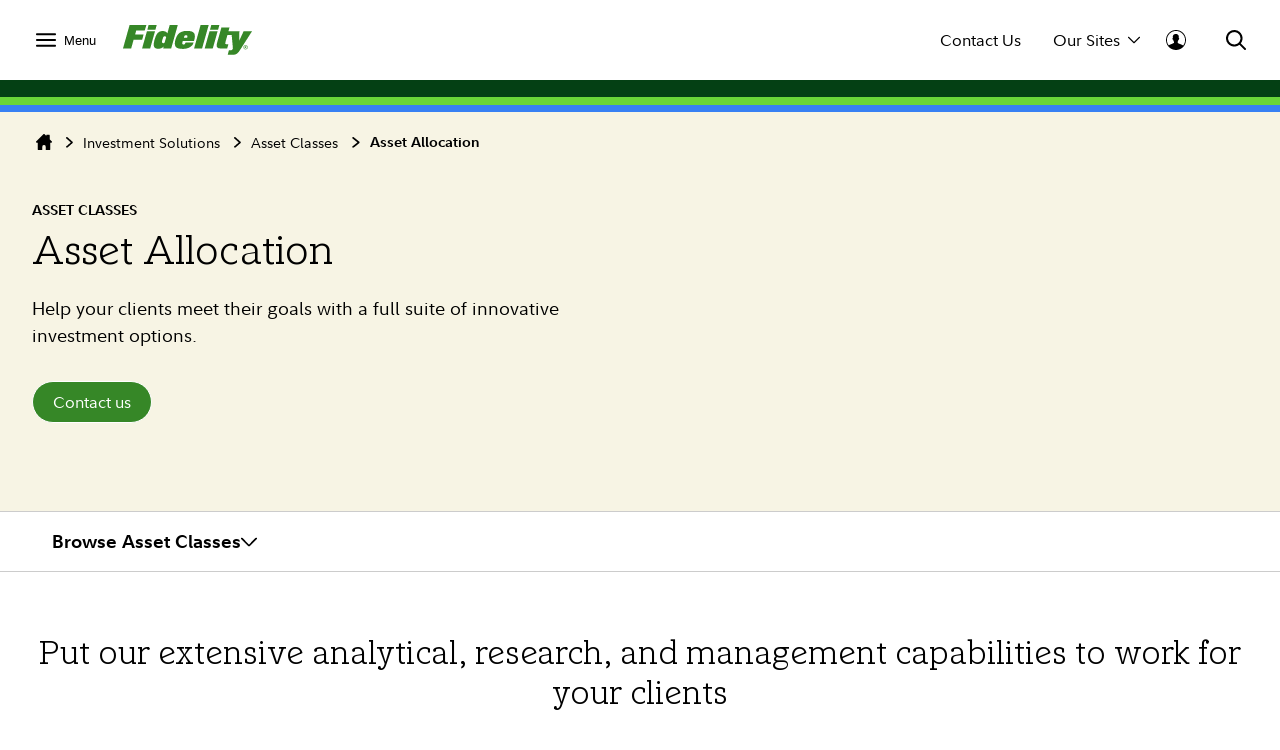

--- FILE ---
content_type: text/html; charset=utf-8
request_url: https://institutional.fidelity.com/advisors/investment-solutions/asset-classes/asset-allocation
body_size: 21344
content:



<!DOCTYPE html>
<!--[if !IE]><!-->
<html lang="en">
<!--<![endif]-->

<head>
    
    <link rel="shortcut icon" type="image/x-icon" href="" />
    <meta http-equiv="X-UA-Compatible" content="IE=edge">
    <meta http-equiv="Content-Type" content="text/html; charset=utf-8" />
    <meta name="viewport" content="width=device-width, initial-scale=1.0">
    <link rel="preload" href="/assets/Common/fonts/FidelitySans/FidelitySans-Regular.woff2" as="font" type="font/woff2" crossorigin>
    <link rel="preload" href="/assets/Common/fonts/FidelitySans/FidelitySans-BoldItalic.woff2" as="font" type="font/woff2" crossorigin>
    <link rel="preload" href="/assets/Common/fonts/FidelitySans/FidelitySans-Bold.woff2" as="font" type="font/woff2" crossorigin>
            <link rel="preload" href="/assets/Common/fonts/FidelitySlab/FidelitySlab-Light.woff2" as="font" type="font/woff2" crossorigin>


    <title>Asset Allocation | Fidelity Institutional</title>
<meta name="keywords" />
    <meta name="description" content="Explore Fidelity&#39;s strategic asset allocation investment solutions designed to meet a wide range of both advisor and client goals." />
    <meta property="og:title" content="Asset Allocation" />
    <meta property="og:type" content="website" />
    <meta property="og:url" content="https://institutionalsc.trafficmanager.net/advisors/investment-solutions/asset-classes/asset-allocation" />
    <meta property="og:site_name" content="institutional.fidelity.com" />

    <link href="/Assets/titan/css/vendor.min.css?v=ikws5mmrldn8i4vi3mhfg" rel="stylesheet" />
    <link href="/Assets/titan/css/app.min.css?v=ikws5mmrldn8i4vi3mhfg" rel="stylesheet" />
    <link href="/Assets/DynamicComponents/styles.css?v=ikws5mmrldn8i4vi3mhfg" rel="stylesheet" />

    <script type="text/javascript" src="/Assets/Common/js/vendor.min.js?v=ikws5mmrldn8i4vi3mhfg"></script>
    <script type="text/javascript" src="/Assets/Common/js/app.min.js?v=ikws5mmrldn8i4vi3mhfg"></script>

    <script nomodule src="/Assets/DynamicComponents/es5-dynamic-components.js?v=ikws5mmrldn8i4vi3mhfg"></script>
    <script type="module" src="/Assets/DynamicComponents/es2015-dynamic-components.js?v=ikws5mmrldn8i4vi3mhfg"></script>

    
    
    
    <script>

        var digitalData = {
        pageInstanceID: 'Asset Allocation | Fidelity Institutional',
        page: {
            category: {
                type: 'Web Content',
                categoryName: 'Web Page',
                categoryID: '12',
                isServicingPage: 'false'
            },
            attributes: {
                itemName: 'Asset Allocation | Fidelity Institutional',
                authenticationStatus: 'public'
            },
            pageInfo: {
                pageName: 'Asset Allocation | Fidelity Institutional',
                pageID: '9c51ae75fc684e7984576cd4ada809b6',
                pageClassification:[],
                type: 'public',
                contentTypeLabel:[],
                topics: [],
                tags: [],
                authors: [],
                audienceCodes: ['VIAD'],
                floodlightCatID: ''
            }
        },
        site: {
            publicView: 'INTERMEDIARY'
        },
        user: [{
            profile: [{
                profileID: '',
                userType: 'PBLC',
                trackerID: '69687719af20b45a9a9a56ffbd60aa33',
                abh: 'Akamai-Categorized Bot (claudebot):monitor:Artificial Intelligence (AI) Bots:-1:',
                cloning: 'false',
                attributes: {
                    market: '',
                    audience: ''
                }
            }]
        }]
        };

        var dataLayer = [digitalData];
    </script>

<script type="text/javascript">
    var gaAccount = 'UA-63742441-1';
    var gaSiteSpeedSampleRate = '100';
    var ga4MeasurementId = 'G-HXHCJ5JC22';

    if (!gaSiteSpeedSampleRate) {
        gaSiteSpeedSampleRate = '100';
    }

(function(i,s,o,g,r,a,m){i['GoogleAnalyticsObject']=r;i[r]=i[r]||function(){
            (i[r].q=i[r].q||[]).push(arguments)},i[r].l=1*new Date();a=s.createElement(o),
m=s.getElementsByTagName(o)[0];a.async=1;a.src=g;m.parentNode.insertBefore(a,m)
})(window,document,'script','https://www.google-analytics.com/analytics.js','ga');

ga('create', gaAccount,'auto', { siteSpeedSampleRate: gaSiteSpeedSampleRate });
</script><script>
var appCode = 'AXP1SVC';

(function(w,d,s,l,i){w[l]=w[l]||[];w[l].push({'gtm.start':
new Date().getTime(),event:'gtm.js'});var f=d.getElementsByTagName(s)[0],
j=d.createElement(s),dl=l!='dataLayer'?'&l='+l:'';j.async=true;j.src=
'https://www.googletagmanager.com/gtm.js?id='+i+dl+'&gtm_auth=e2JDXnkJv-MPN6g5VGIU3A&gtm_preview=env-2&gtm_cookies_win=x';f.parentNode.insertBefore(j,f);
})(window,document,'script','dataLayer','GTM-K77HMGD');
</script>    <script type="text/javascript">
        document.addEventListener("DOMContentLoaded", function (event) {
            var videoJsElements = document.getElementsByTagName('video-js');
            var videoElements = document.getElementsByTagName('videos');
            if (!document.getElementById('Brightcove_Script') && (videoJsElements.length > 0 || videoElements.length > 0)) {
                for (const element of videoJsElements) {
                    if (!element.hasAttribute('data-player')) {
                        element.setAttribute('data-player', 'eVWCLLBIu');
                    }
                    if (!element.hasAttribute('data-embed')) {
                        element.setAttribute('data-embed', 'default');
                    }
                    if (!element.hasAttribute('data-account')) {
                        element.setAttribute('data-account', '6225316907001');
                    }
                }
                for (const element of videoElements) {
                    if (!element.hasAttribute('data-player')) {
                        element.setAttribute('data-player', 'eVWCLLBIu');
                    }
                    if (!element.hasAttribute('data-embed')) {
                        element.setAttribute('data-embed', 'default');
                    }
                    if (!element.hasAttribute('data-account')) {
                        element.setAttribute('data-account', '6225316907001');
                    }
                }
                var BrightcoveScript = document.createElement('script');
                BrightcoveScript.src = '//players.brightcove.net/6225316907001/' + 'eVWCLLBIu' + '_default/index.min.js';
                BrightcoveScript.defer = true;
                BrightcoveScript.id = "Brightcove_Script";
                document.body.appendChild(BrightcoveScript);
            }
        });
    </script>

</head>

<body class="institutional " id="top">
    <noscript>
    <iframe src="https://www.googletagmanager.com/ns.html?id=GTM-K77HMGD&gtm_auth=e2JDXnkJv-MPN6g5VGIU3A&gtm_preview=env-2&gtm_cookies_win=x" height="0" width="0" style="display:none;visibility:hidden"></iframe>
</noscript>

    <link href="" rel="stylesheet" />
<link href="" rel="stylesheet" />
<div class="fxd-headers-and-footers">
            <header id="fxd-header" class="header" role="banner">
                <div class="header__wrapper container" role="menubar">
                    <button class="header__nav-trigger" aria-controls="mega-nav" aria-label="Open meganav" data-overlay-id="meganav" role="menuitem" tabindex="0">
                        <div class="header__nav-trigger-open active">
                            <svg title="nav-menu" class="" viewBox="0 0 24 24" xmlns="http://www.w3.org/2000/svg">
                                <path d="M1.25,20.0651c-0.6904,0-1.25-0.5597-1.25-1.25c0-0.6904,0.5596-1.25,1.25-1.25h21.5c0.6904,0,1.25,0.5596,1.25,1.25 c0,0.6903-0.5596,1.25-1.25,1.25H1.25z M1.25,13.2501c-0.6904,0-1.25-0.5596-1.25-1.25s0.5596-1.25,1.25-1.25h21.5 c0.6904,0,1.25,0.5596,1.25,1.25s-0.5596,1.25-1.25,1.25H1.25z M1.25,6.4348c-0.6904,0-1.25-0.5596-1.25-1.25s0.5596-1.25,1.25-1.25 h21.5c0.6904,0,1.25,0.5596,1.25,1.25s-0.5596,1.25-1.25,1.25H1.25z" />
                            </svg>
                        </div>
                        <div class="header__nav-trigger-close">
                            <svg title="action-close" class="" viewBox="0 0 24 24" xmlns="http://www.w3.org/2000/svg">
                                <path d="M10.3029 12L0.351472 2.04853C-0.117157 1.5799 -0.117157 0.820101 0.351472 0.351472C0.820101 -0.117157 1.5799 -0.117157 2.04853 0.351472L12 10.3029L21.9515 0.351472C22.4201 -0.117157 23.1799 -0.117157 23.6485 0.351472C24.1172 0.820101 24.1172 1.5799 23.6485 2.04853L13.6971 12L23.6485 21.9515C24.1172 22.4201 24.1172 23.1799 23.6485 23.6485C23.1799 24.1172 22.4201 24.1172 21.9515 23.6485L12 13.6971L2.04853 23.6485C1.5799 24.1172 0.820101 24.1172 0.351472 23.6485C-0.117157 23.1799 -0.117157 22.4201 0.351472 21.9515L10.3029 12Z" />
                            </svg>
                        </div>
                            <label>Menu</label>
                    </button>
                        <div class="header__logo">
                            <a href="/" tabindex="0" wa-click-container wa-attributes='{"eventName":"navigation", "eventData":{"navigationName":"Home", "navigationType":"in-page-nav","navigationSelection":"fidelity logo"}}'>
                                <svg xmlns="http://www.w3.org/2000/svg" xmlns:xlink="http://www.w3.org/1999/xlink" viewBox="0 0 129 30">
<polygon points="10.6,14.7 19.2,14.7 20.6,9.5 12.1,9.5 13.2,5.6 21.7,5.6 23.4,0 6.6,0 0,23.4 8.2,23.4 "/>
<polygon points="27.2,23.4 32,6.3 23.9,6.3 19.1,23.4 "/>
<polygon points="33.7,0 25.6,0 24.4,4.7 32.4,4.7 "/>
<path d="M71,15.9c0.5-1.4,0.9-3.7,0.9-4.7c0-4.3-3.2-5.3-8.3-5.3c-3.2,0-6.8,1-8.8,3.7c-1.7,2.2-3,6.5-3,9c0,4.6,3.7,5.3,8.5,5.3
	c3.5,0,9.4-1.7,10.3-6.5h-8c-0.5,1.7-0.9,2.1-2.1,2.1s-1.2-0.9-1.2-1.3c0-0.7,0.2-1.3,0.5-2.3H71z M63,10.2c0.9,0,1.4,0.3,1.4,1.3
	c0,0.3-0.2,0.9-0.2,1.2h-3.3C61.2,10.9,61.9,10.2,63,10.2z"/>
<polygon points="79.1,23.4 85.7,0 77.6,0 71.1,23.4 "/>
<polygon points="89.8,23.4 94.6,6.3 86.5,6.3 81.7,23.4 "/>
<polygon points="96.4,0 88.3,0 87,4.7 95.1,4.7 "/>
<path d="M122.6,20c-1.2,0-2.2,1-2.2,2.2s1,2.2,2.2,2.2c1.2,0,2.2-1,2.2-2.2C124.7,21,123.8,20,122.6,20z M122.6,24
	c-1,0-1.8-0.8-1.8-1.8c0-1,0.8-1.8,1.8-1.8c1,0,1.8,0.8,1.8,1.8C124.4,23.2,123.6,24,122.6,24z"/>
<path d="M122.9,22.4c0.3-0.1,0.6-0.2,0.6-0.6c0-0.5-0.2-0.7-0.8-0.7h-0.9v2.3h0.4v-0.9h0.3l0.6,0.9h0.5L122.9,22.4z M122.2,22.1
	v-0.6h0.3c0.2,0,0.6,0,0.6,0.3s-0.3,0.3-0.6,0.3H122.2z"/>
<path d="M120.6,6.3l-4.4,9.5l0.2-9.5h-6.7h-1.5h-2.8l1.1-3.8h-8.1l-4.4,15.6c-0.2,0.9-0.3,1.7-0.3,2.4c0,1.7,0.9,2.9,3.3,2.9h7.2
	l1.2-4.2h-1.7c-1.1,0-1.4-0.2-1.4-1c0-0.4,0.2-1,0.3-1.6l1.8-6.5h4.3l1.2,13.2c-0.2,1-0.6,1.6-1.2,1.8c-0.7,0.3-2.8,0.2-2.8,0.2
	l-1.2,4.5l5.5,0c3.2,0,4.8-1.6,7.1-5.2L129,6.3C129,6.3,120.6,6.3,120.6,6.3z"/>
<path d="M46.7,0l-2.3,8.3C43.7,7,42,6,39.7,6c-2.7,0-4.9,1.2-6.1,3.5c-1.7,3.1-2.9,7.5-2.9,10.4c0,2.7,1.7,3.9,4.3,3.9
	c2.6,0,4.3-0.9,5.8-2.3l-0.6,1.9h8L54.8,0H46.7z M41.6,17.7c-0.2,0.3-0.6,0.5-1.3,0.5c-0.8,0-1.3-0.6-1.3-1.3c0-1.4,0.6-2.8,1.1-4.3
	c0.4-1,1.1-1.3,1.8-1.3c0.5,0,1,0.3,1.3,0.7L41.6,17.7z"/>
</svg>
                            </a>
                        </div>
                    <div class="header__company-name "></div>

                    <div class="header__utility-ctas">
                                <div class="header__utility-cta" data-overlay-id="contact-us" data-util-overlay-trigger><a wa-click wa-attributes='{"eventName":"navigation", "eventData":{"navigationType":"utilitymenu", "navigationName":"utilitymenu", "navigationSelection":"Contact Us"}}' href="/app/item/RD_13569_15008.html" tabindex="0">Contact Us</a></div>
                                <div class="header__utility-cta"
                                     wa-click wa-attributes='{"eventName":"navigation", "eventData":{"navigationType":"utilitymenu", "navigationName":"utilitymenu", "navigationSelection":"Our Sites"}}'
                                     aria-expanded="false" aria-controls="our-sites" role="menuitem" tabindex="0" aria-label="Open our-sites" data-overlay-id="our-sites" data-util-overlay-trigger>
                                    Our Sites
                                    <div class="header__utility-cta-icon down">
                                        <svg title="action-caret-down" class="" viewBox="0 0 24 24" xmlns="http://www.w3.org/2000/svg">
                                            <path d="M12,15.7659L2.1363,5.8678c-0.4887-0.4903-1.281-0.4903-1.7697,0c-0.4887,0.4904-0.4887,1.2855,0,1.7759l10.2422,10.2779 C10.9772,18.2917,11.4778,18.5,12,18.5c0.5222,0,1.0229-0.2083,1.3919-0.5791L23.6335,7.6436c0.4887-0.4904,0.4887-1.2855,0-1.7759 c-0.4887-0.4903-1.281-0.4903-1.7697,0L12,15.7659z" />
                                        </svg>

                                    </div>
                                    <div class="header__utility-cta-icon up">
                                        <svg title="action-caret-up" class="" viewBox="0 0 24 24" xmlns="http://www.w3.org/2000/svg">
                                            <path d="M12,8.2341l9.8637,9.8981c0.4887,0.4903,1.281,0.4903,1.7697,0c0.4887-0.4904,0.4887-1.2855,0-1.7759L13.3912,6.0785 C13.0228,5.7083,12.5222,5.5,12,5.5c-0.5222,0-1.0229,0.2083-1.3919,0.5791L0.3665,16.3564c-0.4887,0.4904-0.4887,1.2855,0,1.7759 c0.4887,0.4903,1.281,0.4903,1.7697,0L12,8.2341z" />
                                        </svg>
                                    </div>
                                </div>
                                <div class="header__log-in"
                                     wa-click-container wa-attributes='{"eventName":"navigation", "eventData":{"navigationType":"utilitymenu", "navigationName":"utilitymenu", "navigationSelection":"log-in"}}'
                                     aria-expanded="false" aria-controls="log-in" aria-label="Open log-in" data-user-logged="false" role="menuitem" tabindex="0" data-overlay-id="log-in" data-util-overlay-trigger>
                                    <div class="header__log-in-open">
<svg viewBox="0 0 24 24" xmlns="http://www.w3.org/2000/svg">
<path d="M12,0C5.3675,0,0,5.3596,0,12c0,6.6067,5.3675,12,12,12s12-5.3596,12-12C24,5.3596,18.6325,0,12,0z M11.9996,1.1462 c5.9829,0,10.8718,4.8539,10.8718,10.8539c0,2.4926-0.8468,4.7803-2.2578,6.6115c-0.9458-0.7073-2.9046-1.4323-4.3756-2.0428 c-1.7808-0.7392-2.2176-1.008-2.2176-1.008v-1.7136c0,0,0.672-0.504,0.8736-2.1168c0.4368,0.1344,0.8736-0.6048,0.8736-1.008 c0.0336-0.3696-0.0672-1.4112-0.5712-1.3104c0.1008-0.7728,0.168-1.4784,0.1344-1.8816c-0.1344-1.3776-1.4784-2.8224-3.5616-2.8224 c-2.0833,0-3.4272,1.4448-3.5616,2.8224C8.174,7.9,8.2412,8.6392,8.342,9.412c-0.504-0.1008-0.5712,0.9408-0.5712,1.3104 c0.0336,0.4032,0.4705,1.1424,0.8737,1.008c0.2016,1.6128,0.8736,2.1168,0.8736,2.1168l-0.0336,1.7136 c0,0-0.4368,0.2688-2.2176,1.008c-1.475,0.6123-3.1671,1.2027-4.0148,1.8643c-1.3297-1.8009-2.1242-4.0205-2.1242-6.433 C1.1278,6.0001,5.9825,1.1462,11.9996,1.1462z"/>
</svg>                                    </div>
                                    <div class="header__log-in-close">
                                        <figure class="inline-svg-container svg-converted">
                                            <canvas class="inline-svg-canvas" width="129" height="30"></canvas><svg title="action-close" class="" viewBox="0 0 24 24" xmlns="http://www.w3.org/2000/svg">
                                                <path d="M10.3029 12L0.351472 2.04853C-0.117157 1.5799 -0.117157 0.820101 0.351472 0.351472C0.820101 -0.117157 1.5799 -0.117157 2.04853 0.351472L12 10.3029L21.9515 0.351472C22.4201 -0.117157 23.1799 -0.117157 23.6485 0.351472C24.1172 0.820101 24.1172 1.5799 23.6485 2.04853L13.6971 12L23.6485 21.9515C24.1172 22.4201 24.1172 23.1799 23.6485 23.6485C23.1799 24.1172 22.4201 24.1172 21.9515 23.6485L12 13.6971L2.04853 23.6485C1.5799 24.1172 0.820101 24.1172 0.351472 23.6485C-0.117157 23.1799 -0.117157 22.4201 0.351472 21.9515L10.3029 12Z"></path>
                                            </svg>
                                        </figure>
                                    </div>
                                </div>
                    </div>
                    <div class="header__search" aria-expanded="false" aria-controls="search" aria-label="Open Search" role="menuitem" tabindex="0" data-overlay-id="search" data-util-overlay-trigger>
                        <div class="header__search-icon-open">
                            <figure class="inline-svg-container svg-converted">
                                <canvas class="inline-svg-canvas" width="129" height="30"></canvas><svg title="action-search" class="" viewBox="0 0 24 24" xmlns="http://www.w3.org/2000/svg">
                                    <path d="M17.7554 15.985L23.6434 21.8738C24.1316 22.3621 24.1316 23.1538 23.6433 23.642C23.1549 24.1303 22.3633 24.1302 21.875 23.6419L15.9877 17.7538C15.3018 18.2851 14.5391 18.7314 13.7121 19.074C10.0089 20.6083 5.74617 19.7607 2.91163 16.9265C0.0770839 14.0922 -0.770997 9.82955 0.76286 6.1262C2.29672 2.42286 5.91043 0.00817871 9.91886 0.00817871C15.3917 0.00817871 19.8285 4.44449 19.8291 9.91735C19.8294 12.1623 19.0722 14.2835 17.7554 15.985ZM15.1902 15.1259C16.5339 13.765 17.3286 11.9063 17.3284 9.91763C17.328 5.82576 14.0107 2.50889 9.91886 2.50889C6.9219 2.50889 4.22005 4.31426 3.07324 7.08312C1.92643 9.85198 2.56051 13.039 4.6798 15.1581C6.79909 17.2771 9.98621 17.9109 12.7549 16.7638C13.6581 16.3896 14.4587 15.8499 15.1276 15.1886C15.1377 15.1777 15.1481 15.1669 15.1587 15.1563C15.1691 15.1459 15.1796 15.1358 15.1902 15.1259Z"></path>
                                </svg>
                            </figure>
                        </div>
                        <div class="header__search-icon-close">
                            <figure class="inline-svg-container svg-converted">
                                <canvas class="inline-svg-canvas" width="129" height="30"></canvas><svg title="action-close" class="" viewBox="0 0 24 24" xmlns="http://www.w3.org/2000/svg">
                                    <path d="M10.3029 12L0.351472 2.04853C-0.117157 1.5799 -0.117157 0.820101 0.351472 0.351472C0.820101 -0.117157 1.5799 -0.117157 2.04853 0.351472L12 10.3029L21.9515 0.351472C22.4201 -0.117157 23.1799 -0.117157 23.6485 0.351472C24.1172 0.820101 24.1172 1.5799 23.6485 2.04853L13.6971 12L23.6485 21.9515C24.1172 22.4201 24.1172 23.1799 23.6485 23.6485C23.1799 24.1172 22.4201 24.1172 21.9515 23.6485L12 13.6971L2.04853 23.6485C1.5799 24.1172 0.820101 24.1172 0.351472 23.6485C-0.117157 23.1799 -0.117157 22.4201 0.351472 21.9515L10.3029 12Z"></path>
                                </svg>
                            </figure>
                        </div>
                    </div>
                </div>
                <div class="header__branding-bar">
                    <div class="container">
                        <div class="header__branding-bar-stripes"></div>
                    </div>
                </div>
                <div class="header__mega-nav" id="mega-nav" aria-hidden="true">
                    <div class="mega-nav__wrapper">
                        <nav class="mega-nav__nav">
                            <ul>

    <li data-selected="insights" tabindex="0" aria-expanded="false">
        <span data-trigger="next" wa-click wa-attributes='{"eventName":"navigation", "eventData":{"navigationType":"megamenu", "navigationName":"megamenu", "navigationSelection":"Insights"}}'>
Insights            <div class="icon">
                <svg title="action-caret-right" class="" viewBox="0 0 24 24" xmlns="http://www.w3.org/2000/svg">
                    <path d="M15.7471 12L5.89411 2.14707C5.40596 1.65891 5.40596 0.867455 5.89411 0.3793C6.38227 -0.108855 7.17373 -0.108855 7.66188 0.3793L17.8929 10.6103C18.2614 10.9783 18.4688 11.4784 18.4688 12C18.4688 12.5216 18.2614 13.0218 17.8923 13.3904L7.66188 23.6208C7.17373 24.1089 6.38227 24.1089 5.89411 23.6208C5.40596 23.1326 5.40596 22.3411 5.89411 21.853L15.7471 12Z" />
                </svg>
            </div>
        </span>
        <ul>
            <div class="mega-nav__nav-backto" data-trigger="back">
                <div class="icon">
                    <figure class="inline-svg-container svg-converted">
                        <canvas class="inline-svg-canvas" width="129" height="30"></canvas><svg title="action-caret-left" class="" viewBox="0 0 24 24" xmlns="http://www.w3.org/2000/svg">
                            <path d="M8.25146 12L18.1044 2.14704C18.5926 1.65888 18.5926 0.867425 18.1044 0.37927C17.6163 -0.108886 16.8248 -0.108886 16.3367 0.37927L6.10563 10.6103C5.73718 10.9782 5.52979 11.4784 5.52979 12C5.52979 12.5216 5.73718 13.0218 6.10626 13.3903L16.3367 23.6207C16.8248 24.1089 17.6163 24.1089 18.1044 23.6207C18.5926 23.1326 18.5926 22.3411 18.1044 21.853L8.25146 12Z"></path>
                        </svg>
                    </figure>
                </div>Insights
            </div>

    <li>
                    <a href="/advisors/insights"
                       wa-click wa-attributes='{"eventName":"navigation", "eventData":{"navigationType":"megamenu", "navigationName":"megamenu", "navigationSelection":"Overview"}}'>
                        Overview
                    </a>
    </li>

    <li>
                    <a href="/advisors/insights/spotlights"
                       wa-click wa-attributes='{"eventName":"navigation", "eventData":{"navigationType":"megamenu", "navigationName":"megamenu", "navigationSelection":"Spotlights"}}'>
                        Spotlights
                    </a>
    </li>

    <li>
                    <a href="/advisors/insights/series"
                       wa-click wa-attributes='{"eventName":"navigation", "eventData":{"navigationType":"megamenu", "navigationName":"megamenu", "navigationSelection":"Series"}}'>
                        Series
                    </a>
    </li>

    <li>
                    <a href="/app/item/RD_13569_14889/conference-calls-webinars.html"
                       wa-click wa-attributes='{"eventName":"navigation", "eventData":{"navigationType":"megamenu", "navigationName":"megamenu", "navigationSelection":"Webinars &amp; Calls"}}'>
                        Webinars &amp; Calls
                    </a>
    </li>

    <li>
                    <a href="/advisors/insights/topics"
                       wa-click wa-attributes='{"eventName":"navigation", "eventData":{"navigationType":"megamenu", "navigationName":"megamenu", "navigationSelection":"Topic Library"}}'>
                        Topic Library
                    </a>
    </li>

    <li>
                    <a href="/app/item/RD_13569_30814/video-library.html"
                       wa-click wa-attributes='{"eventName":"navigation", "eventData":{"navigationType":"megamenu", "navigationName":"megamenu", "navigationSelection":"Video Library"}}'>
                        Video Library
                    </a>
    </li>
        </ul>
    </li>

    <li data-selected="investment-solutions" tabindex="0" aria-expanded="false">
        <span data-trigger="next" wa-click wa-attributes='{"eventName":"navigation", "eventData":{"navigationType":"megamenu", "navigationName":"megamenu", "navigationSelection":"Investment Solutions"}}'>
Investment Solutions            <div class="icon">
                <svg title="action-caret-right" class="" viewBox="0 0 24 24" xmlns="http://www.w3.org/2000/svg">
                    <path d="M15.7471 12L5.89411 2.14707C5.40596 1.65891 5.40596 0.867455 5.89411 0.3793C6.38227 -0.108855 7.17373 -0.108855 7.66188 0.3793L17.8929 10.6103C18.2614 10.9783 18.4688 11.4784 18.4688 12C18.4688 12.5216 18.2614 13.0218 17.8923 13.3904L7.66188 23.6208C7.17373 24.1089 6.38227 24.1089 5.89411 23.6208C5.40596 23.1326 5.40596 22.3411 5.89411 21.853L15.7471 12Z" />
                </svg>
            </div>
        </span>
        <ul>
            <div class="mega-nav__nav-backto" data-trigger="back">
                <div class="icon">
                    <figure class="inline-svg-container svg-converted">
                        <canvas class="inline-svg-canvas" width="129" height="30"></canvas><svg title="action-caret-left" class="" viewBox="0 0 24 24" xmlns="http://www.w3.org/2000/svg">
                            <path d="M8.25146 12L18.1044 2.14704C18.5926 1.65888 18.5926 0.867425 18.1044 0.37927C17.6163 -0.108886 16.8248 -0.108886 16.3367 0.37927L6.10563 10.6103C5.73718 10.9782 5.52979 11.4784 5.52979 12C5.52979 12.5216 5.73718 13.0218 6.10626 13.3903L16.3367 23.6207C16.8248 24.1089 17.6163 24.1089 18.1044 23.6207C18.5926 23.1326 18.5926 22.3411 18.1044 21.853L8.25146 12Z"></path>
                        </svg>
                    </figure>
                </div>Investment Solutions
            </div>

    <li data-selected="featured" tabindex="0" aria-expanded="false">
        <span data-trigger="next" wa-click wa-attributes='{"eventName":"navigation", "eventData":{"navigationType":"megamenu", "navigationName":"megamenu", "navigationSelection":"Featured"}}'>
Featured            <div class="icon">
                <svg title="action-caret-right" class="" viewBox="0 0 24 24" xmlns="http://www.w3.org/2000/svg">
                    <path d="M15.7471 12L5.89411 2.14707C5.40596 1.65891 5.40596 0.867455 5.89411 0.3793C6.38227 -0.108855 7.17373 -0.108855 7.66188 0.3793L17.8929 10.6103C18.2614 10.9783 18.4688 11.4784 18.4688 12C18.4688 12.5216 18.2614 13.0218 17.8923 13.3904L7.66188 23.6208C7.17373 24.1089 6.38227 24.1089 5.89411 23.6208C5.40596 23.1326 5.40596 22.3411 5.89411 21.853L15.7471 12Z" />
                </svg>
            </div>
        </span>
        <ul>
            <div class="mega-nav__nav-backto" data-trigger="back">
                <div class="icon">
                    <figure class="inline-svg-container svg-converted">
                        <canvas class="inline-svg-canvas" width="129" height="30"></canvas><svg title="action-caret-left" class="" viewBox="0 0 24 24" xmlns="http://www.w3.org/2000/svg">
                            <path d="M8.25146 12L18.1044 2.14704C18.5926 1.65888 18.5926 0.867425 18.1044 0.37927C17.6163 -0.108886 16.8248 -0.108886 16.3367 0.37927L6.10563 10.6103C5.73718 10.9782 5.52979 11.4784 5.52979 12C5.52979 12.5216 5.73718 13.0218 6.10626 13.3903L16.3367 23.6207C16.8248 24.1089 17.6163 24.1089 18.1044 23.6207C18.5926 23.1326 18.5926 22.3411 18.1044 21.853L8.25146 12Z"></path>
                        </svg>
                    </figure>
                </div>Featured
            </div>

    <li>
                    <a href="/advisors/investment-solutions/strategies/active-etfs"
                       wa-click wa-attributes='{"eventName":"navigation", "eventData":{"navigationType":"megamenu", "navigationName":"megamenu", "navigationSelection":"Active ETF Investing"}}'>
                        Active ETF Investing
                    </a>
    </li>

    <li>
                    <a href="/advisors/investment-solutions/asset-classes/alternatives"
                       wa-click wa-attributes='{"eventName":"navigation", "eventData":{"navigationType":"megamenu", "navigationName":"megamenu", "navigationSelection":"Alternatives"}}'>
                        Alternatives
                    </a>
    </li>

    <li>
                    <a href="/advisors/investment-solutions/model-portfolios"
                       wa-click wa-attributes='{"eventName":"navigation", "eventData":{"navigationType":"megamenu", "navigationName":"megamenu", "navigationSelection":"Model Portfolios"}}'>
                        Model Portfolios
                    </a>
    </li>
        </ul>
    </li>

    <li data-selected="products" tabindex="0" aria-expanded="false">
        <span data-trigger="next" wa-click wa-attributes='{"eventName":"navigation", "eventData":{"navigationType":"megamenu", "navigationName":"megamenu", "navigationSelection":"Products"}}'>
Products            <div class="icon">
                <svg title="action-caret-right" class="" viewBox="0 0 24 24" xmlns="http://www.w3.org/2000/svg">
                    <path d="M15.7471 12L5.89411 2.14707C5.40596 1.65891 5.40596 0.867455 5.89411 0.3793C6.38227 -0.108855 7.17373 -0.108855 7.66188 0.3793L17.8929 10.6103C18.2614 10.9783 18.4688 11.4784 18.4688 12C18.4688 12.5216 18.2614 13.0218 17.8923 13.3904L7.66188 23.6208C7.17373 24.1089 6.38227 24.1089 5.89411 23.6208C5.40596 23.1326 5.40596 22.3411 5.89411 21.853L15.7471 12Z" />
                </svg>
            </div>
        </span>
        <ul>
            <div class="mega-nav__nav-backto" data-trigger="back">
                <div class="icon">
                    <figure class="inline-svg-container svg-converted">
                        <canvas class="inline-svg-canvas" width="129" height="30"></canvas><svg title="action-caret-left" class="" viewBox="0 0 24 24" xmlns="http://www.w3.org/2000/svg">
                            <path d="M8.25146 12L18.1044 2.14704C18.5926 1.65888 18.5926 0.867425 18.1044 0.37927C17.6163 -0.108886 16.8248 -0.108886 16.3367 0.37927L6.10563 10.6103C5.73718 10.9782 5.52979 11.4784 5.52979 12C5.52979 12.5216 5.73718 13.0218 6.10626 13.3903L16.3367 23.6207C16.8248 24.1089 17.6163 24.1089 18.1044 23.6207C18.5926 23.1326 18.5926 22.3411 18.1044 21.853L8.25146 12Z"></path>
                        </svg>
                    </figure>
                </div>Products
            </div>

    <li>
                    <a href="/app/tabbed/avgannualreturns/FIIS_PP_SP34_DPL2_AVG.html?tab=avgannualreturns&amp;productLineId=2&amp;navId=320&amp;shareClassId=10SC&amp;assetClassID=0"
                       wa-click wa-attributes='{"eventName":"navigation", "eventData":{"navigationType":"megamenu", "navigationName":"megamenu", "navigationSelection":"Fidelity Advisor Mutual Funds"}}'>
                        Fidelity Advisor Mutual Funds
                    </a>
    </li>

    <li>
                    <a href="/app/tabbed/avgannualreturns/FIIS_PP_SP34_DPL6_AVG.html?tab=avgannualreturns&amp;productLineId=6&amp;navId=324"
                       wa-click wa-attributes='{"eventName":"navigation", "eventData":{"navigationType":"megamenu", "navigationName":"megamenu", "navigationSelection":"Fidelity Mutual Funds"}}'>
                        Fidelity Mutual Funds
                    </a>
    </li>

    <li>
                    <a href="/advisors/investment-solutions/performance/fidelity-etfs"
                       wa-click wa-attributes='{"eventName":"navigation", "eventData":{"navigationType":"megamenu", "navigationName":"megamenu", "navigationSelection":"Fidelity ETFs"}}'>
                        Fidelity ETFs
                    </a>
    </li>

    <li>
                    <a href="/advisors/investment-solutions/asset-classes/alternatives"
                       wa-click wa-attributes='{"eventName":"navigation", "eventData":{"navigationType":"megamenu", "navigationName":"megamenu", "navigationSelection":"Alternatives"}}'>
                        Alternatives
                    </a>
    </li>

    <li>
                    <a href="/app/tabbed/dailypricing/FIIS_PP_SP28_DPL3.html?tab=dailypricing&amp;productLineId=3&amp;navId=325&amp;previousDay=true"
                       wa-click wa-attributes='{"eventName":"navigation", "eventData":{"navigationType":"megamenu", "navigationName":"megamenu", "navigationSelection":"Fidelity Money Market Funds"}}'>
                        Fidelity Money Market Funds
                    </a>
    </li>

    <li>
                    <a href="/advisors/investment-solutions/model-portfolios"
                       wa-click wa-attributes='{"eventName":"navigation", "eventData":{"navigationType":"megamenu", "navigationName":"megamenu", "navigationSelection":"Model Portfolios"}}'>
                        Model Portfolios
                    </a>
    </li>

    <li>
                    <a href="/advisors/investment-solutions/separately-managed-accounts"
                       wa-click wa-attributes='{"eventName":"navigation", "eventData":{"navigationType":"megamenu", "navigationName":"megamenu", "navigationSelection":"Separately Managed Accounts"}}'>
                        Separately Managed Accounts
                    </a>
    </li>

    <li>
                    <a href="/advisors/investment-solutions/529-college-savings-plans"
                       wa-click wa-attributes='{"eventName":"navigation", "eventData":{"navigationType":"megamenu", "navigationName":"megamenu", "navigationSelection":"529 College Savings Plans"}}'>
                        529 College Savings Plans
                    </a>
    </li>

    <li>
                    <a href="/advisors/investment-solutions/commingled-pools"
                       wa-click wa-attributes='{"eventName":"navigation", "eventData":{"navigationType":"megamenu", "navigationName":"megamenu", "navigationSelection":"Commingled Pools"}}'>
                        Commingled Pools
                    </a>
    </li>

    <li>
                    <a href="/app/tabbed/avgannualreturns/FIIS_PP_SP34_DPL8_AVG.html?tab=avgannualreturns&amp;productLineId=8&amp;navId=321&amp;shareClassId=11SC&amp;assetClassID=0&amp;asOf=Month&amp;pos=L&amp;redirectToPersisted=F&amp;redirectUrl=yes"
                       wa-click wa-attributes='{"eventName":"navigation", "eventData":{"navigationType":"megamenu", "navigationName":"megamenu", "navigationSelection":"Variable Insurance Products"}}'>
                        Variable Insurance Products
                    </a>
    </li>

    <li>
                    <a href="/advisors/investment-solutions/fidelity-stable-value-portfolios"
                       wa-click wa-attributes='{"eventName":"navigation", "eventData":{"navigationType":"megamenu", "navigationName":"megamenu", "navigationSelection":"Fidelity Stable Value Portfolios"}}'>
                        Fidelity Stable Value Portfolios
                    </a>
    </li>

    <li>
                    <a href="/app/funds/hpdy"
                       wa-click wa-attributes='{"eventName":"navigation", "eventData":{"navigationType":"megamenu", "navigationName":"megamenu", "navigationSelection":"Historical Prices, Distribution &amp; Yields"}}'>
                        Historical Prices, Distribution &amp; Yields
                    </a>
    </li>
        </ul>
    </li>

    <li data-selected="asset-classes" tabindex="0" aria-expanded="false">
        <span data-trigger="next" wa-click wa-attributes='{"eventName":"navigation", "eventData":{"navigationType":"megamenu", "navigationName":"megamenu", "navigationSelection":"Asset Classes"}}'>
Asset Classes            <div class="icon">
                <svg title="action-caret-right" class="" viewBox="0 0 24 24" xmlns="http://www.w3.org/2000/svg">
                    <path d="M15.7471 12L5.89411 2.14707C5.40596 1.65891 5.40596 0.867455 5.89411 0.3793C6.38227 -0.108855 7.17373 -0.108855 7.66188 0.3793L17.8929 10.6103C18.2614 10.9783 18.4688 11.4784 18.4688 12C18.4688 12.5216 18.2614 13.0218 17.8923 13.3904L7.66188 23.6208C7.17373 24.1089 6.38227 24.1089 5.89411 23.6208C5.40596 23.1326 5.40596 22.3411 5.89411 21.853L15.7471 12Z" />
                </svg>
            </div>
        </span>
        <ul>
            <div class="mega-nav__nav-backto" data-trigger="back">
                <div class="icon">
                    <figure class="inline-svg-container svg-converted">
                        <canvas class="inline-svg-canvas" width="129" height="30"></canvas><svg title="action-caret-left" class="" viewBox="0 0 24 24" xmlns="http://www.w3.org/2000/svg">
                            <path d="M8.25146 12L18.1044 2.14704C18.5926 1.65888 18.5926 0.867425 18.1044 0.37927C17.6163 -0.108886 16.8248 -0.108886 16.3367 0.37927L6.10563 10.6103C5.73718 10.9782 5.52979 11.4784 5.52979 12C5.52979 12.5216 5.73718 13.0218 6.10626 13.3903L16.3367 23.6207C16.8248 24.1089 17.6163 24.1089 18.1044 23.6207C18.5926 23.1326 18.5926 22.3411 18.1044 21.853L8.25146 12Z"></path>
                        </svg>
                    </figure>
                </div>Asset Classes
            </div>

    <li>
                    <a href="/advisors/investment-solutions/asset-classes"
                       wa-click wa-attributes='{"eventName":"navigation", "eventData":{"navigationType":"megamenu", "navigationName":"megamenu", "navigationSelection":"Overview"}}'>
                        Overview
                    </a>
    </li>

    <li>
                    <a href="/advisors/investment-solutions/asset-classes/alternatives"
                       wa-click wa-attributes='{"eventName":"navigation", "eventData":{"navigationType":"megamenu", "navigationName":"megamenu", "navigationSelection":"Alternatives"}}'>
                        Alternatives
                    </a>
    </li>

    <li>
                    <a href="/advisors/investment-solutions/asset-classes/domestic-equity"
                       wa-click wa-attributes='{"eventName":"navigation", "eventData":{"navigationType":"megamenu", "navigationName":"megamenu", "navigationSelection":"Domestic Equity"}}'>
                        Domestic Equity
                    </a>
    </li>

    <li>
                    <a href="/advisors/investment-solutions/asset-classes/international-equity"
                       wa-click wa-attributes='{"eventName":"navigation", "eventData":{"navigationType":"megamenu", "navigationName":"megamenu", "navigationSelection":"International Equity"}}'>
                        International Equity
                    </a>
    </li>

    <li>
                    <a href="/advisors/investment-solutions/asset-classes/sector-industry"
                       wa-click wa-attributes='{"eventName":"navigation", "eventData":{"navigationType":"megamenu", "navigationName":"megamenu", "navigationSelection":"Sector / Industry"}}'>
                        Sector / Industry
                    </a>
    </li>

    <li>
                    <a href="/advisors/investment-solutions/asset-classes/money-market"
                       wa-click wa-attributes='{"eventName":"navigation", "eventData":{"navigationType":"megamenu", "navigationName":"megamenu", "navigationSelection":"Money Market"}}'>
                        Money Market
                    </a>
    </li>

    <li>
                    <a href="/advisors/investment-solutions/asset-classes/investment-grade-fixed-income"
                       wa-click wa-attributes='{"eventName":"navigation", "eventData":{"navigationType":"megamenu", "navigationName":"megamenu", "navigationSelection":"Fixed Income: Investment Grade"}}'>
                        Fixed Income: Investment Grade
                    </a>
    </li>

    <li>
                    <a href="/advisors/investment-solutions/asset-classes/high-income-fixed-income"
                       wa-click wa-attributes='{"eventName":"navigation", "eventData":{"navigationType":"megamenu", "navigationName":"megamenu", "navigationSelection":"Fixed Income: High Income "}}'>
                        Fixed Income: High Income 
                    </a>
    </li>

    <li>
                    <a href="/advisors/investment-solutions/asset-classes/asset-allocation"
                       wa-click wa-attributes='{"eventName":"navigation", "eventData":{"navigationType":"megamenu", "navigationName":"megamenu", "navigationSelection":"Asset Allocation"}}'>
                        Asset Allocation
                    </a>
    </li>
        </ul>
    </li>

    <li data-selected="strategies" tabindex="0" aria-expanded="false">
        <span data-trigger="next" wa-click wa-attributes='{"eventName":"navigation", "eventData":{"navigationType":"megamenu", "navigationName":"megamenu", "navigationSelection":"Strategies"}}'>
Strategies            <div class="icon">
                <svg title="action-caret-right" class="" viewBox="0 0 24 24" xmlns="http://www.w3.org/2000/svg">
                    <path d="M15.7471 12L5.89411 2.14707C5.40596 1.65891 5.40596 0.867455 5.89411 0.3793C6.38227 -0.108855 7.17373 -0.108855 7.66188 0.3793L17.8929 10.6103C18.2614 10.9783 18.4688 11.4784 18.4688 12C18.4688 12.5216 18.2614 13.0218 17.8923 13.3904L7.66188 23.6208C7.17373 24.1089 6.38227 24.1089 5.89411 23.6208C5.40596 23.1326 5.40596 22.3411 5.89411 21.853L15.7471 12Z" />
                </svg>
            </div>
        </span>
        <ul>
            <div class="mega-nav__nav-backto" data-trigger="back">
                <div class="icon">
                    <figure class="inline-svg-container svg-converted">
                        <canvas class="inline-svg-canvas" width="129" height="30"></canvas><svg title="action-caret-left" class="" viewBox="0 0 24 24" xmlns="http://www.w3.org/2000/svg">
                            <path d="M8.25146 12L18.1044 2.14704C18.5926 1.65888 18.5926 0.867425 18.1044 0.37927C17.6163 -0.108886 16.8248 -0.108886 16.3367 0.37927L6.10563 10.6103C5.73718 10.9782 5.52979 11.4784 5.52979 12C5.52979 12.5216 5.73718 13.0218 6.10626 13.3903L16.3367 23.6207C16.8248 24.1089 17.6163 24.1089 18.1044 23.6207C18.5926 23.1326 18.5926 22.3411 18.1044 21.853L8.25146 12Z"></path>
                        </svg>
                    </figure>
                </div>Strategies
            </div>

    <li>
                    <a href="/advisors/investment-solutions/strategies"
                       wa-click wa-attributes='{"eventName":"navigation", "eventData":{"navigationType":"megamenu", "navigationName":"megamenu", "navigationSelection":"Overview"}}'>
                        Overview
                    </a>
    </li>

    <li>
                    <a href="/advisors/investment-solutions/strategies/active-etfs"
                       wa-click wa-attributes='{"eventName":"navigation", "eventData":{"navigationType":"megamenu", "navigationName":"megamenu", "navigationSelection":"Active ETF Investing"}}'>
                        Active ETF Investing
                    </a>
    </li>

    <li>
                    <a href="/advisors/investment-solutions/strategies/artificial-intelligence"
                       wa-click wa-attributes='{"eventName":"navigation", "eventData":{"navigationType":"megamenu", "navigationName":"megamenu", "navigationSelection":"Investing in AI"}}'>
                        Investing in AI
                    </a>
    </li>

    <li>
                    <a href="/advisors/investment-solutions/strategies/factor-investing"
                       wa-click wa-attributes='{"eventName":"navigation", "eventData":{"navigationType":"megamenu", "navigationName":"megamenu", "navigationSelection":"Factor Investing"}}'>
                        Factor Investing
                    </a>
    </li>

    <li>
                    <a href="/advisors/investment-solutions/strategies/sustainable-investing-esg"
                       wa-click wa-attributes='{"eventName":"navigation", "eventData":{"navigationType":"megamenu", "navigationName":"megamenu", "navigationSelection":"Sustainable Investing"}}'>
                        Sustainable Investing
                    </a>
    </li>

    <li>
                    <a href="/advisors/investment-solutions/strategies/thematic-investing"
                       wa-click wa-attributes='{"eventName":"navigation", "eventData":{"navigationType":"megamenu", "navigationName":"megamenu", "navigationSelection":"Thematic Investing"}}'>
                        Thematic Investing
                    </a>
    </li>

    <li>
                    <a href="/advisors/investment-solutions/strategies/quantitative-investing"
                       wa-click wa-attributes='{"eventName":"navigation", "eventData":{"navigationType":"megamenu", "navigationName":"megamenu", "navigationSelection":"Quantitative Investing"}}'>
                        Quantitative Investing
                    </a>
    </li>
        </ul>
    </li>

    <li data-selected="retirement" tabindex="0" aria-expanded="false">
        <span data-trigger="next" wa-click wa-attributes='{"eventName":"navigation", "eventData":{"navigationType":"megamenu", "navigationName":"megamenu", "navigationSelection":"Retirement"}}'>
Retirement            <div class="icon">
                <svg title="action-caret-right" class="" viewBox="0 0 24 24" xmlns="http://www.w3.org/2000/svg">
                    <path d="M15.7471 12L5.89411 2.14707C5.40596 1.65891 5.40596 0.867455 5.89411 0.3793C6.38227 -0.108855 7.17373 -0.108855 7.66188 0.3793L17.8929 10.6103C18.2614 10.9783 18.4688 11.4784 18.4688 12C18.4688 12.5216 18.2614 13.0218 17.8923 13.3904L7.66188 23.6208C7.17373 24.1089 6.38227 24.1089 5.89411 23.6208C5.40596 23.1326 5.40596 22.3411 5.89411 21.853L15.7471 12Z" />
                </svg>
            </div>
        </span>
        <ul>
            <div class="mega-nav__nav-backto" data-trigger="back">
                <div class="icon">
                    <figure class="inline-svg-container svg-converted">
                        <canvas class="inline-svg-canvas" width="129" height="30"></canvas><svg title="action-caret-left" class="" viewBox="0 0 24 24" xmlns="http://www.w3.org/2000/svg">
                            <path d="M8.25146 12L18.1044 2.14704C18.5926 1.65888 18.5926 0.867425 18.1044 0.37927C17.6163 -0.108886 16.8248 -0.108886 16.3367 0.37927L6.10563 10.6103C5.73718 10.9782 5.52979 11.4784 5.52979 12C5.52979 12.5216 5.73718 13.0218 6.10626 13.3903L16.3367 23.6207C16.8248 24.1089 17.6163 24.1089 18.1044 23.6207C18.5926 23.1326 18.5926 22.3411 18.1044 21.853L8.25146 12Z"></path>
                        </svg>
                    </figure>
                </div>Retirement
            </div>

    <li>
                    <a href="/advisors/investment-solutions/fidelity-advisor-ira"
                       wa-click wa-attributes='{"eventName":"navigation", "eventData":{"navigationType":"megamenu", "navigationName":"megamenu", "navigationSelection":"Fidelity Advisors IRAs"}}'>
                        Fidelity Advisors IRAs
                    </a>
    </li>

    <li>
                    <a href="/advisors/investment-solutions/defined-contribution"
                       wa-click wa-attributes='{"eventName":"navigation", "eventData":{"navigationType":"megamenu", "navigationName":"megamenu", "navigationSelection":"Defined Contribution"}}'>
                        Defined Contribution
                    </a>
    </li>

    <li>
                    <a href="/advisors/investment-solutions/small-business-plans"
                       wa-click wa-attributes='{"eventName":"navigation", "eventData":{"navigationType":"megamenu", "navigationName":"megamenu", "navigationSelection":"Small Business Plans"}}'>
                        Small Business Plans
                    </a>
    </li>

    <li>
                    <a href="/advisors/investment-solutions/fidelity-401k"
                       wa-click wa-attributes='{"eventName":"navigation", "eventData":{"navigationType":"megamenu", "navigationName":"megamenu", "navigationSelection":"401k Solutions"}}'>
                        401k Solutions
                    </a>
    </li>
        </ul>
    </li>

    <li>
                    <a href="/advisors/investment-solutions"
                       wa-click wa-attributes='{"eventName":"navigation", "eventData":{"navigationType":"megamenu", "navigationName":"megamenu", "navigationSelection":"View All"}}'>
                        View All
                    </a>
    </li>
        </ul>
    </li>

    <li data-selected="portfolio-construction" tabindex="0" aria-expanded="false">
        <span data-trigger="next" wa-click wa-attributes='{"eventName":"navigation", "eventData":{"navigationType":"megamenu", "navigationName":"megamenu", "navigationSelection":"Portfolio Construction"}}'>
Portfolio Construction            <div class="icon">
                <svg title="action-caret-right" class="" viewBox="0 0 24 24" xmlns="http://www.w3.org/2000/svg">
                    <path d="M15.7471 12L5.89411 2.14707C5.40596 1.65891 5.40596 0.867455 5.89411 0.3793C6.38227 -0.108855 7.17373 -0.108855 7.66188 0.3793L17.8929 10.6103C18.2614 10.9783 18.4688 11.4784 18.4688 12C18.4688 12.5216 18.2614 13.0218 17.8923 13.3904L7.66188 23.6208C7.17373 24.1089 6.38227 24.1089 5.89411 23.6208C5.40596 23.1326 5.40596 22.3411 5.89411 21.853L15.7471 12Z" />
                </svg>
            </div>
        </span>
        <ul>
            <div class="mega-nav__nav-backto" data-trigger="back">
                <div class="icon">
                    <figure class="inline-svg-container svg-converted">
                        <canvas class="inline-svg-canvas" width="129" height="30"></canvas><svg title="action-caret-left" class="" viewBox="0 0 24 24" xmlns="http://www.w3.org/2000/svg">
                            <path d="M8.25146 12L18.1044 2.14704C18.5926 1.65888 18.5926 0.867425 18.1044 0.37927C17.6163 -0.108886 16.8248 -0.108886 16.3367 0.37927L6.10563 10.6103C5.73718 10.9782 5.52979 11.4784 5.52979 12C5.52979 12.5216 5.73718 13.0218 6.10626 13.3903L16.3367 23.6207C16.8248 24.1089 17.6163 24.1089 18.1044 23.6207C18.5926 23.1326 18.5926 22.3411 18.1044 21.853L8.25146 12Z"></path>
                        </svg>
                    </figure>
                </div>Portfolio Construction
            </div>

    <li>
                    <a href="/advisors/portfolio-construction"
                       wa-click wa-attributes='{"eventName":"navigation", "eventData":{"navigationType":"megamenu", "navigationName":"megamenu", "navigationSelection":"Overview"}}'>
                        Overview
                    </a>
    </li>

    <li>
                    <a href="/advisors/portfolio-construction/the-next-great-portfolio"
                       wa-click wa-attributes='{"eventName":"navigation", "eventData":{"navigationType":"megamenu", "navigationName":"megamenu", "navigationSelection":"Next Great Portfolio"}}'>
                        Next Great Portfolio
                    </a>
    </li>

    <li>
                    <a href="/advisors/portfolio-construction/portfolio-insights"
                       wa-click wa-attributes='{"eventName":"navigation", "eventData":{"navigationType":"megamenu", "navigationName":"megamenu", "navigationSelection":"Portfolio Insights"}}'>
                        Portfolio Insights
                    </a>
    </li>

    <li>
                    <a href="/advisors/portfolio-construction/tools-and-services"
                       wa-click wa-attributes='{"eventName":"navigation", "eventData":{"navigationType":"megamenu", "navigationName":"megamenu", "navigationSelection":"Tools &amp; Services"}}'>
                        Tools &amp; Services
                    </a>
    </li>

    <li>
                    <a href="/advisors/portfolio-construction/investment-strategies"
                       wa-click wa-attributes='{"eventName":"navigation", "eventData":{"navigationType":"megamenu", "navigationName":"megamenu", "navigationSelection":"Investing Strategies"}}'>
                        Investing Strategies
                    </a>
    </li>
        </ul>
    </li>

    <li data-selected="tools-&amp;-resources" tabindex="0" aria-expanded="false">
        <span data-trigger="next" wa-click wa-attributes='{"eventName":"navigation", "eventData":{"navigationType":"megamenu", "navigationName":"megamenu", "navigationSelection":"Tools &amp; Resources"}}'>
Tools &amp; Resources            <div class="icon">
                <svg title="action-caret-right" class="" viewBox="0 0 24 24" xmlns="http://www.w3.org/2000/svg">
                    <path d="M15.7471 12L5.89411 2.14707C5.40596 1.65891 5.40596 0.867455 5.89411 0.3793C6.38227 -0.108855 7.17373 -0.108855 7.66188 0.3793L17.8929 10.6103C18.2614 10.9783 18.4688 11.4784 18.4688 12C18.4688 12.5216 18.2614 13.0218 17.8923 13.3904L7.66188 23.6208C7.17373 24.1089 6.38227 24.1089 5.89411 23.6208C5.40596 23.1326 5.40596 22.3411 5.89411 21.853L15.7471 12Z" />
                </svg>
            </div>
        </span>
        <ul>
            <div class="mega-nav__nav-backto" data-trigger="back">
                <div class="icon">
                    <figure class="inline-svg-container svg-converted">
                        <canvas class="inline-svg-canvas" width="129" height="30"></canvas><svg title="action-caret-left" class="" viewBox="0 0 24 24" xmlns="http://www.w3.org/2000/svg">
                            <path d="M8.25146 12L18.1044 2.14704C18.5926 1.65888 18.5926 0.867425 18.1044 0.37927C17.6163 -0.108886 16.8248 -0.108886 16.3367 0.37927L6.10563 10.6103C5.73718 10.9782 5.52979 11.4784 5.52979 12C5.52979 12.5216 5.73718 13.0218 6.10626 13.3903L16.3367 23.6207C16.8248 24.1089 17.6163 24.1089 18.1044 23.6207C18.5926 23.1326 18.5926 22.3411 18.1044 21.853L8.25146 12Z"></path>
                        </svg>
                    </figure>
                </div>Tools &amp; Resources
            </div>

    <li>
                    <a href="/app/item/RD_13569_30948/tools-calculators.html"
                       wa-click wa-attributes='{"eventName":"navigation", "eventData":{"navigationType":"megamenu", "navigationName":"megamenu", "navigationSelection":"Tools &amp; Calculators"}}'>
                        Tools &amp; Calculators
                    </a>
    </li>

    <li data-selected="literature-&amp;-forms" tabindex="0" aria-expanded="false">
        <span data-trigger="next" wa-click wa-attributes='{"eventName":"navigation", "eventData":{"navigationType":"megamenu", "navigationName":"megamenu", "navigationSelection":"Literature &amp; Forms"}}'>
Literature &amp; Forms            <div class="icon">
                <svg title="action-caret-right" class="" viewBox="0 0 24 24" xmlns="http://www.w3.org/2000/svg">
                    <path d="M15.7471 12L5.89411 2.14707C5.40596 1.65891 5.40596 0.867455 5.89411 0.3793C6.38227 -0.108855 7.17373 -0.108855 7.66188 0.3793L17.8929 10.6103C18.2614 10.9783 18.4688 11.4784 18.4688 12C18.4688 12.5216 18.2614 13.0218 17.8923 13.3904L7.66188 23.6208C7.17373 24.1089 6.38227 24.1089 5.89411 23.6208C5.40596 23.1326 5.40596 22.3411 5.89411 21.853L15.7471 12Z" />
                </svg>
            </div>
        </span>
        <ul>
            <div class="mega-nav__nav-backto" data-trigger="back">
                <div class="icon">
                    <figure class="inline-svg-container svg-converted">
                        <canvas class="inline-svg-canvas" width="129" height="30"></canvas><svg title="action-caret-left" class="" viewBox="0 0 24 24" xmlns="http://www.w3.org/2000/svg">
                            <path d="M8.25146 12L18.1044 2.14704C18.5926 1.65888 18.5926 0.867425 18.1044 0.37927C17.6163 -0.108886 16.8248 -0.108886 16.3367 0.37927L6.10563 10.6103C5.73718 10.9782 5.52979 11.4784 5.52979 12C5.52979 12.5216 5.73718 13.0218 6.10626 13.3903L16.3367 23.6207C16.8248 24.1089 17.6163 24.1089 18.1044 23.6207C18.5926 23.1326 18.5926 22.3411 18.1044 21.853L8.25146 12Z"></path>
                        </svg>
                    </figure>
                </div>Literature &amp; Forms
            </div>

    <li>
                    <a href="/app/literature/fundspecific?limit=20&amp;offset=0&amp;query=*&amp;department=FSPE&amp;fromLookAhead=false&amp;facetGroups%5B0%5D.facetList%5B0%5D.facetElement=FSPE&amp;facetGroups%5B0%5D.facetGroupName=departments&amp;facetGroups%5B1%5D.facetList%5B2%5D.facetElement=Prospectus&amp;facetGroups%5B1%5D.facetGroupName=categoryname"
                       wa-click wa-attributes='{"eventName":"navigation", "eventData":{"navigationType":"megamenu", "navigationName":"megamenu", "navigationSelection":"Prospectuses"}}'>
                        Prospectuses
                    </a>
    </li>

    <li>
                    <a href="/app/literature/collegesavings?limit=20&amp;offset=0&amp;query=*&amp;department=CSAV&amp;fromLookAhead=false&amp;facetGroups%5B0%5D.facetList%5B0%5D.facetElement=CSAV&amp;facetGroups%5B0%5D.facetGroupName=departments"
                       wa-click wa-attributes='{"eventName":"navigation", "eventData":{"navigationType":"megamenu", "navigationName":"megamenu", "navigationSelection":"College Savings"}}'>
                        College Savings
                    </a>
    </li>

    <li>
                    <a href="/app/literature/formsandapplications?query=*&amp;limit=20&amp;offset=0&amp;department=FAPP&amp;fromLookAhead=false&amp;facetGroups%5B0%5D.facetGroupName=departments&amp;facetGroups%5B0%5D.facetList%5B0%5D.facetElement=FAPP"
                       wa-click wa-attributes='{"eventName":"navigation", "eventData":{"navigationType":"megamenu", "navigationName":"megamenu", "navigationSelection":"Forms &amp; Applications"}}'>
                        Forms &amp; Applications
                    </a>
    </li>

    <li>
                    <a href="/app/literature/generalinvesting?query=*&amp;limit=20&amp;offset=0&amp;department=GINV&amp;fromLookAhead=false&amp;facetGroups%5B0%5D.facetGroupName=departments&amp;facetGroups%5B0%5D.facetList%5B0%5D.facetElement=GINV"
                       wa-click wa-attributes='{"eventName":"navigation", "eventData":{"navigationType":"megamenu", "navigationName":"megamenu", "navigationSelection":"General Investing"}}'>
                        General Investing
                    </a>
    </li>

    <li>
                    <a href="/app/literature/fundspecific?query=*&amp;limit=20&amp;offset=0&amp;department=FSPE&amp;fromLookAhead=false&amp;facetGroups%5B0%5D.facetGroupName=departments&amp;facetGroups%5B0%5D.facetList%5B0%5D.facetElement=FSPE"
                       wa-click wa-attributes='{"eventName":"navigation", "eventData":{"navigationType":"megamenu", "navigationName":"megamenu", "navigationSelection":"Product Specific"}}'>
                        Product Specific
                    </a>
    </li>

    <li>
                    <a href="/app/literature/retirementplanning?query=*&amp;limit=20&amp;offset=0&amp;department=RPLN&amp;fromLookAhead=false&amp;facetGroups%5B0%5D.facetGroupName=departments&amp;facetGroups%5B0%5D.facetList%5B0%5D.facetElement=RPLN"
                       wa-click wa-attributes='{"eventName":"navigation", "eventData":{"navigationType":"megamenu", "navigationName":"megamenu", "navigationSelection":"Retirement Planning"}}'>
                        Retirement Planning
                    </a>
    </li>
        </ul>
    </li>

    <li>
                    <a href="/advisors/tools-and-resources/tax-information-center"
                       wa-click wa-attributes='{"eventName":"navigation", "eventData":{"navigationType":"megamenu", "navigationName":"megamenu", "navigationSelection":"Tax Center"}}'>
                        Tax Center
                    </a>
    </li>
        </ul>
    </li>

    <li>
                    <a href="/advisors/why-fidelity"
                       wa-click wa-attributes='{"eventName":"navigation", "eventData":{"navigationType":"megamenu", "navigationName":"megamenu", "navigationSelection":"Why Fidelity"}}'>
                        Why Fidelity
                    </a>
    </li>
                                                                        <li class="cta-mobile" data-overlay-id="contact-us" data-util-overlay-trigger>
                                            <a wa-click wa-attributes='{"eventName":"navigation", "eventData":{"navigationType":"utilitymenu", "navigationName":"utilitymenu", "navigationSelection":"Contact Us"}}' href="/app/item/RD_13569_15008.html" tabindex="0">Contact Us</a>
                                        </li>
                                        <li class="cta-mobile" data-overlay-id="our-sites" data-util-overlay-trigger>Our Sites</li>
                                                <li class="cta-mobile" data-overlay-id="log-in" data-login-id="website-access" data-util-overlay-trigger>Login</li>
                                                <li class="cta-mobile" data-overlay-id="log-in" data-login-id="client-account" data-util-overlay-trigger>Client Accounts</li>
                            </ul>
                        </nav>

                        <div class="mega-nav__featured ">
                            <div class="mega-nav__featured-default">


<a href="/advisors/industry-leading-funds-and-returns" 
   wa-click-container wa-attributes='{"eventName":"navigation", "eventData":{"navigationType":"megamenu", "navigationName":"megamenu-bricklet", "navigationSelection":"Industry-leading funds &amp; ETFs for delivering better outcomes "}}' 
   class="mega-nav__featured-card show" data-chosen="default">
    <div class="mega-nav__featured-card-data" >
            <div class="eyebrow">FEATURED</div>
                    <div class="title">
                <h5>Industry-leading funds &amp; ETFs for delivering better outcomes </h5>
            </div>
                    <div class="short-description">
                Help exceed client expectations with funds that outperform the competition. 
            </div>
    </div>
        <div class="mega-nav__featured-card-image">
            <img src="/-/media/project/common/images/_wide/scic_p00000629_wide.jpg?h=748&w=2244&hash=FD762C8B271F652EAFE1DC6BEA845174" alt="" />
        </div>
</a>

<a href="/advisors/portfolio-construction/investment-strategies" 
   wa-click-container wa-attributes='{"eventName":"navigation", "eventData":{"navigationType":"megamenu", "navigationName":"megamenu-bricklet", "navigationSelection":"Power your portfolios with leading investment strategies"}}' 
   class="mega-nav__featured-card show" data-chosen="default">
    <div class="mega-nav__featured-card-data" >
            <div class="eyebrow">FEATURED</div>
                    <div class="title">
                <h5>Power your portfolios with leading investment strategies</h5>
            </div>
                    <div class="short-description">
                Meet client investing goals with help from Fidelity Model Portfolios and our lineup of proven funds and ETFs.
            </div>
    </div>
        <div class="mega-nav__featured-card-image">
            <img src="/-/media/project/institutional/wide/1089234_wide.jpg?h=748&w=2244&sc_lang=en&hash=39DE9EA508F5BD5B3556CB06FC250DB3" alt="" />
        </div>
</a>                            </div>

                            <div class="mega-nav__featured-selected">


<a href="/advisors/insights/topics/market-commentary/2026-aart-outlook" 
   wa-click-container wa-attributes='{"eventName":"navigation", "eventData":{"navigationType":"megamenu", "navigationName":"megamenu-bricklet", "navigationSelection":"Outlook: Five forces that could shape markets in 2026"}}' 
   class="mega-nav__featured-card " data-chosen="insights">
    <div class="mega-nav__featured-card-data" >
            <div class="eyebrow">Featured</div>
                    <div class="title">
                <h5>Outlook: Five forces that could shape markets in 2026</h5>
            </div>
                    <div class="short-description">
                Fidelity’s Asset Allocation Research Team outlines key investment risks and opportunities for the year ahead.
            </div>
    </div>
        <div class="mega-nav__featured-card-image">
            <img src="/-/media/project/common/images/_wide/scic_p00003259_wide.jpg?h=748&w=2244&hash=A77417CE452DD497B64A9DE7A450CB8E" alt="" />
        </div>
</a>

<a href="/advisors/insights/topics/investing-ideas/evaluating-alternatives-in-multi-asset-class-portfolios" 
   wa-click-container wa-attributes='{"eventName":"navigation", "eventData":{"navigationType":"megamenu", "navigationName":"megamenu-bricklet", "navigationSelection":"Want to learn more about evaluating alternatives?"}}' 
   class="mega-nav__featured-card " data-chosen="investment-solutions">
    <div class="mega-nav__featured-card-data" >
            <div class="eyebrow">FEATURED</div>
                    <div class="title">
                <h5>Want to learn more about evaluating alternatives?</h5>
            </div>
                    <div class="short-description">
                Dive into our new research on how to historically identify top-performing alternatives managers and help improve clients’ risk/reward profiles. 
            </div>
    </div>
        <div class="mega-nav__featured-card-image">
            <img src="/-/media/project/common/images/_wide/scic_d00001021_wide.jpg?h=748&w=2244&hash=D7AAF7C1D384032659A7106416674402" alt="" />
        </div>
</a>

<a href="/advisors/portfolio-construction/portfolio-insights" 
   wa-click-container wa-attributes='{"eventName":"navigation", "eventData":{"navigationType":"megamenu", "navigationName":"megamenu-bricklet", "navigationSelection":"Tap into today&#39;s portfolio &amp; investing trends every quarter "}}' 
   class="mega-nav__featured-card " data-chosen="portfolio-construction">
    <div class="mega-nav__featured-card-data" >
            <div class="eyebrow">FEATURED</div>
                    <div class="title">
                <h5>Tap into today&#39;s portfolio &amp; investing trends every quarter </h5>
            </div>
                    <div class="short-description">
                Find actionable allocation ideas in our recurring Portfolio Insights report, updated quarterly based on data from ~12K portfolio reviews.
            </div>
    </div>
        <div class="mega-nav__featured-card-image">
            <img src="/-/media/project/institutional/wide/1089232_wide.jpg?h=267&w=800&sc_lang=en&hash=579C25F7379FE99C41DDA9D2B170EF6F" alt="" />
        </div>
</a>

<a href="/advisors/portfolio-construction/tools-and-services/portfolio-quick-check" 
   wa-click-container wa-attributes='{"eventName":"navigation", "eventData":{"navigationType":"megamenu", "navigationName":"megamenu-bricklet", "navigationSelection":"Fidelity Portfolio Quick Check&#174;"}}' 
   class="mega-nav__featured-card " data-chosen="tools-&amp;-resources">
    <div class="mega-nav__featured-card-data" >
            <div class="eyebrow">Featured</div>
                    <div class="title">
                <h5>Fidelity Portfolio Quick Check&#174;</h5>
            </div>
                    <div class="short-description">
                Analyze, compare, and optimize your investment strategy in minutes. 
            </div>
    </div>
        <div class="mega-nav__featured-card-image">
            <img src="/-/media/project/institutional/wide/1086455_wide.jpg?h=267&w=800&sc_lang=en&hash=3645AF4CD84E3BB1A57DDB658E5788A2" alt="" />
        </div>
</a>                            </div>
                        </div>
                    </div>
                </div>
                <div class="header__utility-overlay">
                            <div data-id="our-sites" id="our-sites" aria-hidden="true" class="overlay__switcher">
                                <div class="container">
                                    <div class="header__utility-overlay-back" data-overlay-back>
                                        <div class="icon">
                                            <figure class="inline-svg-container svg-converted">
                                                <canvas class="inline-svg-canvas" width="129" height="30"></canvas><svg title="action-caret-left" class="" viewBox="0 0 24 24" xmlns="http://www.w3.org/2000/svg">
                                                    <path d="M8.25146 12L18.1044 2.14704C18.5926 1.65888 18.5926 0.867425 18.1044 0.37927C17.6163 -0.108886 16.8248 -0.108886 16.3367 0.37927L6.10563 10.6103C5.73718 10.9782 5.52979 11.4784 5.52979 12C5.52979 12.5216 5.73718 13.0218 6.10626 13.3903L16.3367 23.6207C16.8248 24.1089 17.6163 24.1089 18.1044 23.6207C18.5926 23.1326 18.5926 22.3411 18.1044 21.853L8.25146 12Z"></path>
                                                </svg>
                                            </figure>
                                        </div>
                                        Our Sites
                                    </div>
                                    <h4>Select a different site</h4>
                                    <div class="overlay__switcher-content">

                                            <div class="current">
                                                    <div class="title">Advisors &amp; Wealth Management Firms</div>
                                                    <div class="subtitle">Investment solutions for registered investment advisors, broker-dealers, and banks</div>
                                            </div>
                                            <div class="other">
                                                    <a href="/institutions"
                                                       wa-click wa-attributes='{"eventName":"navigation", "eventData":{"navigationType":"utilitymenu", "navigationName":"utilitymenu", "navigationSelection":"user profile"}}'>
                                                        <div class="icon">
                                                            <svg viewBox="0 0 24 24" xmlns="http://www.w3.org/2000/svg">
<path d="M19.7301 13.2566L11.8323 21.1544C11.3439 21.6428 11.3439 22.4346 11.8323 22.923C12.3207 23.4114 13.1126 23.4114 13.601 22.923L23.6337 12.8903C24.1221 12.4019 24.1221 11.61 23.6337 11.1216L13.601 1.08889C13.1126 0.600495 12.3207 0.600495 11.8323 1.08889C11.3439 1.57729 11.3439 2.36915 11.8323 2.85755L19.7301 10.7553L1.25062 10.7553C0.559924 10.7553 0 11.3153 0 12.006C0 12.6967 0.559924 13.2566 1.25062 13.2566L19.7301 13.2566Z"/>
</svg>
                                                        </div>
                                                        <div class="title">Institutional Investors &amp; Consultants </div>
                                                        <div class="subtitle">Investment solutions for pension and defined contribution plan sponsors, endowments, foundations, and the consultants that serve them </div>
                                                    </a>
                                            </div>
                                        <div class="visit" tabindex="0" data-drop-trigger>
                                            <div class="title">
                                                Visit one of our other websites
                                                <div class="icon down">
                                                    <svg title="action-caret-down" class="" viewBox="0 0 24 24" xmlns="http://www.w3.org/2000/svg">
                                                        <path d="M12,15.7659L2.1363,5.8678c-0.4887-0.4903-1.281-0.4903-1.7697,0c-0.4887,0.4904-0.4887,1.2855,0,1.7759l10.2422,10.2779 C10.9772,18.2917,11.4778,18.5,12,18.5c0.5222,0,1.0229-0.2083,1.3919-0.5791L23.6335,7.6436c0.4887-0.4904,0.4887-1.2855,0-1.7759 c-0.4887-0.4903-1.281-0.4903-1.7697,0L12,15.7659z" />
                                                    </svg>

                                                </div>
                                                <div class="icon up">
                                                    <svg title="action-caret-up" class="" viewBox="0 0 24 24" xmlns="http://www.w3.org/2000/svg">
                                                        <path d="M12,8.2341l9.8637,9.8981c0.4887,0.4903,1.281,0.4903,1.7697,0c0.4887-0.4904,0.4887-1.2855,0-1.7759L13.3912,6.0785 C13.0228,5.7083,12.5222,5.5,12,5.5c-0.5222,0-1.0229,0.2083-1.3919,0.5791L0.3665,16.3564c-0.4887,0.4904-0.4887,1.2855,0,1.7759 c0.4887,0.4903,1.281,0.4903,1.7697,0L12,8.2341z" />
                                                    </svg>
                                                </div>
                                            </div>
                                            <div class="sites">
                                                <ul>

                                                        <li>
                                                            <div class="link-title">
                                                                <a target="_blank" href="https://clearingcustody.fidelity.com/"
                                                                   wa-click wa-attributes='{"eventName":"navigation", "eventData":{"navigationType":"utilitymenu", "navigationName":"utilitymenu", "navigationSelection":"Fidelity Institutional Wealth Management Services"}}'
                                                                   class="link-title-href">
                                                                    Fidelity Institutional Wealth Management Services
                                                                    <div class="icon">
                                                                        <svg viewBox="0 0 24 24" xmlns="http://www.w3.org/2000/svg">
<path d="M20.6,2h-4.3c-0.6,0-1-0.4-1-1c0-0.6,0.4-1,1-1H23c0.6,0,1,0.4,1,1v6.7c0,0.6-0.4,1-1,1c-0.6,0-1-0.4-1-1V3.4L8.7,16.7	c-0.4,0.4-1,0.4-1.4,0c-0.4-0.4-0.4-1,0-1.4L20.6,2z M11,4.2c0.6,0,1,0.4,1,1c0,0.6-0.4,1-1,1H2.5C2.2,6.2,2,6.5,2,6.7v14.8 C2,21.8,2.2,22,2.5,22h14.8c0.3,0,0.5-0.2,0.5-0.5V13c0-0.6,0.4-1,1-1s1,0.4,1,1v8.5c0,1.4-1.1,2.5-2.5,2.5H2.5	C1.1,24,0,22.9,0,21.5V6.7c0-1.4,1.1-2.5,2.5-2.5H11z"/>
</svg>
                                                                    </div>
                                                                </a>
                                                            </div>
                                                            <div class="link-description">Technology, custody and clearing services, world-class service, and insights that give registered investment advisors, banks, broker-dealers, and family offices an edge.</div>
                                                        </li>
                                                        <li>
                                                            <div class="link-title">
                                                                <a target="_blank" href="https://capitalmarkets.fidelity.com/"
                                                                   wa-click wa-attributes='{"eventName":"navigation", "eventData":{"navigationType":"utilitymenu", "navigationName":"utilitymenu", "navigationSelection":"Fidelity Capital Markets"}}'
                                                                   class="link-title-href">
                                                                    Fidelity Capital Markets
                                                                    <div class="icon">
                                                                        <svg viewBox="0 0 24 24" xmlns="http://www.w3.org/2000/svg">
<path d="M20.6,2h-4.3c-0.6,0-1-0.4-1-1c0-0.6,0.4-1,1-1H23c0.6,0,1,0.4,1,1v6.7c0,0.6-0.4,1-1,1c-0.6,0-1-0.4-1-1V3.4L8.7,16.7	c-0.4,0.4-1,0.4-1.4,0c-0.4-0.4-0.4-1,0-1.4L20.6,2z M11,4.2c0.6,0,1,0.4,1,1c0,0.6-0.4,1-1,1H2.5C2.2,6.2,2,6.5,2,6.7v14.8 C2,21.8,2.2,22,2.5,22h14.8c0.3,0,0.5-0.2,0.5-0.5V13c0-0.6,0.4-1,1-1s1,0.4,1,1v8.5c0,1.4-1.1,2.5-2.5,2.5H2.5	C1.1,24,0,22.9,0,21.5V6.7c0-1.4,1.1-2.5,2.5-2.5H11z"/>
</svg>
                                                                    </div>
                                                                </a>
                                                            </div>
                                                            <div class="link-description">Flexible trading solutions, execute across multiple asset classes - including domestic and international equity, fixed-income, new issue, and syndicate offerings - and maximize your investment strategies with transparent pricing and industry-leading value.</div>
                                                        </li>
                                                        <li>
                                                            <div class="link-title">
                                                                <a target="_blank" href="https://prime.fidelity.com"
                                                                   wa-click wa-attributes='{"eventName":"navigation", "eventData":{"navigationType":"utilitymenu", "navigationName":"utilitymenu", "navigationSelection":"Fidelity Prime Services"}}'
                                                                   class="link-title-href">
                                                                    Fidelity Prime Services
                                                                    <div class="icon">
                                                                        <svg viewBox="0 0 24 24" xmlns="http://www.w3.org/2000/svg">
<path d="M20.6,2h-4.3c-0.6,0-1-0.4-1-1c0-0.6,0.4-1,1-1H23c0.6,0,1,0.4,1,1v6.7c0,0.6-0.4,1-1,1c-0.6,0-1-0.4-1-1V3.4L8.7,16.7	c-0.4,0.4-1,0.4-1.4,0c-0.4-0.4-0.4-1,0-1.4L20.6,2z M11,4.2c0.6,0,1,0.4,1,1c0,0.6-0.4,1-1,1H2.5C2.2,6.2,2,6.5,2,6.7v14.8 C2,21.8,2.2,22,2.5,22h14.8c0.3,0,0.5-0.2,0.5-0.5V13c0-0.6,0.4-1,1-1s1,0.4,1,1v8.5c0,1.4-1.1,2.5-2.5,2.5H2.5	C1.1,24,0,22.9,0,21.5V6.7c0-1.4,1.1-2.5,2.5-2.5H11z"/>
</svg>
                                                                    </div>
                                                                </a>
                                                            </div>
                                                            <div class="link-description">A prime brokerage platform for hedge fund and institutional clients that includes access to one of the largest and most diverse captive pools of securities available for lending.</div>
                                                        </li>
                                                        <li>
                                                            <div class="link-title">
                                                                <a target="_blank" href="https://fundsnetwork2.fidelity.com/public/_layouts/15/fnx/login.aspx?AuthOrigUrl=https://fundsnetwork2.fidelity.com/fnx/"
                                                                   wa-click wa-attributes='{"eventName":"navigation", "eventData":{"navigationType":"utilitymenu", "navigationName":"utilitymenu", "navigationSelection":"Fidelity FundsNetwork"}}'
                                                                   class="link-title-href">
                                                                    Fidelity FundsNetwork
                                                                    <div class="icon">
                                                                        <svg viewBox="0 0 24 24" xmlns="http://www.w3.org/2000/svg">
<path d="M20.6,2h-4.3c-0.6,0-1-0.4-1-1c0-0.6,0.4-1,1-1H23c0.6,0,1,0.4,1,1v6.7c0,0.6-0.4,1-1,1c-0.6,0-1-0.4-1-1V3.4L8.7,16.7	c-0.4,0.4-1,0.4-1.4,0c-0.4-0.4-0.4-1,0-1.4L20.6,2z M11,4.2c0.6,0,1,0.4,1,1c0,0.6-0.4,1-1,1H2.5C2.2,6.2,2,6.5,2,6.7v14.8 C2,21.8,2.2,22,2.5,22h14.8c0.3,0,0.5-0.2,0.5-0.5V13c0-0.6,0.4-1,1-1s1,0.4,1,1v8.5c0,1.4-1.1,2.5-2.5,2.5H2.5	C1.1,24,0,22.9,0,21.5V6.7c0-1.4,1.1-2.5,2.5-2.5H11z"/>
</svg>
                                                                    </div>
                                                                </a>
                                                            </div>
                                                            <div class="link-description">An open-architecture platform offering investment products from leading asset managers to our individual and institutional retirement brokerage clients.</div>
                                                        </li>
                                                </ul>
                                            </div>
                                        </div>
                                    </div>
                                </div>
                            </div>
                            <div data-id="log-in" id="log-in" class="overlay__user" aria-hidden="true">
                                <div class="container">
                                            <div class="overlay__user-signin" data-login="website-access">
                                                <div class="header__utility-overlay-back" data-overlay-back>
                                                    <div class="icon">
                                                        <figure class="inline-svg-container svg-converted">
                                                            <canvas class="inline-svg-canvas" width="129" height="30"></canvas><svg title="action-caret-left" class="" viewBox="0 0 24 24" xmlns="http://www.w3.org/2000/svg">
                                                                <path d="M8.25146 12L18.1044 2.14704C18.5926 1.65888 18.5926 0.867425 18.1044 0.37927C17.6163 -0.108886 16.8248 -0.108886 16.3367 0.37927L6.10563 10.6103C5.73718 10.9782 5.52979 11.4784 5.52979 12C5.52979 12.5216 5.73718 13.0218 6.10626 13.3903L16.3367 23.6207C16.8248 24.1089 17.6163 24.1089 18.1044 23.6207C18.5926 23.1326 18.5926 22.3411 18.1044 21.853L8.25146 12Z"></path>
                                                            </svg>
                                                        </figure>
                                                    </div>
                                                    Login
                                                </div>
                                                <div class="title">Website Access</div>
                                                <div class="subtitle">Access restricted content for financial professionals:</div>
                                                <ul>
                                                        <li>
                                                                <a href="/advisors/login">Log In</a>
                                                            <div class="icon"><svg viewBox="0 0 24 24" xmlns="http://www.w3.org/2000/svg">
<path d="M15.7471 12L5.89411 2.14707C5.40596 1.65891 5.40596 0.867455 5.89411 0.3793C6.38227 -0.108855 7.17373 -0.108855 7.66188 0.3793L17.8929 10.6103C18.2614 10.9783 18.4688 11.4784 18.4688 12C18.4688 12.5216 18.2614 13.0218 17.8923 13.3904L7.66188 23.6208C7.17373 24.1089 6.38227 24.1089 5.89411 23.6208C5.40596 23.1326 5.40596 22.3411 5.89411 21.853L15.7471 12Z"/>
</svg></div>
                                                        </li>
                                                        <li>
Don&#39;t have access?                                                            <div class="icon"><!-- Null --></div>
                                                        </li>
                                                        <li>
                                                                <a href="/app/register">Register Here</a>
                                                            <div class="icon"><svg viewBox="0 0 24 24" xmlns="http://www.w3.org/2000/svg">
<path d="M15.7471 12L5.89411 2.14707C5.40596 1.65891 5.40596 0.867455 5.89411 0.3793C6.38227 -0.108855 7.17373 -0.108855 7.66188 0.3793L17.8929 10.6103C18.2614 10.9783 18.4688 11.4784 18.4688 12C18.4688 12.5216 18.2614 13.0218 17.8923 13.3904L7.66188 23.6208C7.17373 24.1089 6.38227 24.1089 5.89411 23.6208C5.40596 23.1326 5.40596 22.3411 5.89411 21.853L15.7471 12Z"/>
</svg></div>
                                                        </li>
                                                </ul>
                                            </div>
                                            <div class="overlay__user-accounts" data-login="client-account">
                                                <div class="header__utility-overlay-back" data-overlay-back>
                                                    <div class="icon">
                                                        <figure class="inline-svg-container svg-converted">
                                                            <canvas class="inline-svg-canvas" width="129" height="30"></canvas><svg title="action-caret-left" class="" viewBox="0 0 24 24" xmlns="http://www.w3.org/2000/svg">
                                                                <path d="M8.25146 12L18.1044 2.14704C18.5926 1.65888 18.5926 0.867425 18.1044 0.37927C17.6163 -0.108886 16.8248 -0.108886 16.3367 0.37927L6.10563 10.6103C5.73718 10.9782 5.52979 11.4784 5.52979 12C5.52979 12.5216 5.73718 13.0218 6.10626 13.3903L16.3367 23.6207C16.8248 24.1089 17.6163 24.1089 18.1044 23.6207C18.5926 23.1326 18.5926 22.3411 18.1044 21.853L8.25146 12Z"></path>
                                                            </svg>
                                                        </figure>
                                                    </div>
                                                    Client Accounts
                                                </div>
                                                <div class="title">Client Accounts</div>
                                                <div class="subtitle">Access client accounts and resources:</div>
                                                <ul>
                                                        <li>
                                                                <a href="https://accounts.fidelity.com/">Investment Accounts</a>
                                                            <div class="icon"><svg viewBox="0 0 24 24" xmlns="http://www.w3.org/2000/svg">
<path d="M20.6,2h-4.3c-0.6,0-1-0.4-1-1c0-0.6,0.4-1,1-1H23c0.6,0,1,0.4,1,1v6.7c0,0.6-0.4,1-1,1c-0.6,0-1-0.4-1-1V3.4L8.7,16.7	c-0.4,0.4-1,0.4-1.4,0c-0.4-0.4-0.4-1,0-1.4L20.6,2z M11,4.2c0.6,0,1,0.4,1,1c0,0.6-0.4,1-1,1H2.5C2.2,6.2,2,6.5,2,6.7v14.8 C2,21.8,2.2,22,2.5,22h14.8c0.3,0,0.5-0.2,0.5-0.5V13c0-0.6,0.4-1,1-1s1,0.4,1,1v8.5c0,1.4-1.1,2.5-2.5,2.5H2.5	C1.1,24,0,22.9,0,21.5V6.7c0-1.4,1.1-2.5,2.5-2.5H11z"/>
</svg></div>
                                                        </li>
                                                        <li>
                                                                <a href="https://accounts.fidelity.com/">Liquidity Management Accounts</a>
                                                            <div class="icon"><svg viewBox="0 0 24 24" xmlns="http://www.w3.org/2000/svg">
<path d="M20.6,2h-4.3c-0.6,0-1-0.4-1-1c0-0.6,0.4-1,1-1H23c0.6,0,1,0.4,1,1v6.7c0,0.6-0.4,1-1,1c-0.6,0-1-0.4-1-1V3.4L8.7,16.7	c-0.4,0.4-1,0.4-1.4,0c-0.4-0.4-0.4-1,0-1.4L20.6,2z M11,4.2c0.6,0,1,0.4,1,1c0,0.6-0.4,1-1,1H2.5C2.2,6.2,2,6.5,2,6.7v14.8 C2,21.8,2.2,22,2.5,22h14.8c0.3,0,0.5-0.2,0.5-0.5V13c0-0.6,0.4-1,1-1s1,0.4,1,1v8.5c0,1.4-1.1,2.5-2.5,2.5H2.5	C1.1,24,0,22.9,0,21.5V6.7c0-1.4,1.1-2.5,2.5-2.5H11z"/>
</svg></div>
                                                        </li>
                                                        <li>
                                                                <a href="https://plansponsor.fidelity.com">Simple Plan Sponsor Resource Center</a>
                                                            <div class="icon"><svg viewBox="0 0 24 24" xmlns="http://www.w3.org/2000/svg">
<path d="M20.6,2h-4.3c-0.6,0-1-0.4-1-1c0-0.6,0.4-1,1-1H23c0.6,0,1,0.4,1,1v6.7c0,0.6-0.4,1-1,1c-0.6,0-1-0.4-1-1V3.4L8.7,16.7	c-0.4,0.4-1,0.4-1.4,0c-0.4-0.4-0.4-1,0-1.4L20.6,2z M11,4.2c0.6,0,1,0.4,1,1c0,0.6-0.4,1-1,1H2.5C2.2,6.2,2,6.5,2,6.7v14.8 C2,21.8,2.2,22,2.5,22h14.8c0.3,0,0.5-0.2,0.5-0.5V13c0-0.6,0.4-1,1-1s1,0.4,1,1v8.5c0,1.4-1.1,2.5-2.5,2.5H2.5	C1.1,24,0,22.9,0,21.5V6.7c0-1.4,1.1-2.5,2.5-2.5H11z"/>
</svg></div>
                                                        </li>
                                                </ul>
                                            </div>
                                </div>
                            </div>
                    <div data-id="search" id="search" class="overlay__search" aria-hidden="true">
                        <legacy-search-bar-element component-title=""
                                                   look-ahead-limit="3"
                                                   search-service="Site Search"
                                                   variant="Unified"
                                                   search-bar-placeholder-text="Search" />
                    </div>
                </div>

            </header>
        </div>



    <main role="main">
        
        
    <div class="fxd-subnav  ">
        <nav class="fxd-breadcrumb" id="fxd-breadcrumb">
                <ul class="container">
                            <li class="fxd-breadcrumb__home">
                                    <a href="/">
                                        <svg title='nav-home' class='fill-current' viewBox="0 0 24 24" xmlns="http://www.w3.org/2000/svg">
                                            <path wa-click wa-attributes='{"eventName":"navigation", "eventData":{"navigationType":"In-Page-Nav", "navigationName":"breadcrumb", "navigationSelection":"Home"}}'
                                                  d="M23.707,11.293,20.573,8.159a.249.249,0,0,1-.073-.177V2a1,1,0,0,0-1-1h-3a1,1,0,0,0-1,1v.482a.25.25,0,0,1-.427.177L12.707.293a1,1,0,0,0-1.414,0l-11,11A1,1,0,0,0,1,13H2.25a.25.25,0,0,1,.25.25V23a1,1,0,0,0,1,1H9.25a.25.25,0,0,0,.25-.25V19a2.5,2.5,0,0,1,5,0v4.75a.25.25,0,0,0,.25.25H20.5a1,1,0,0,0,1-1V13.25a.25.25,0,0,1,.25-.25H23a1,1,0,0,0,.707-1.707Z" />
                                        </svg>
                                        <span>Home</span>
                                    </a>
                            </li>
                            <li class="">
                                        <a href="/advisors/investment-solutions" wa-click wa-attributes='{"eventName":"navigation", "eventData":{"navigationType":"In-Page-Nav", "navigationName":"breadcrumb", "navigationSelection":"Investment Solutions"}}'>Investment Solutions</a>
                            </li>
                            <li class="">
                                        <a href="/advisors/investment-solutions/asset-classes" wa-click wa-attributes='{"eventName":"navigation", "eventData":{"navigationType":"In-Page-Nav", "navigationName":"breadcrumb", "navigationSelection":"Asset Classes"}}'>Asset Classes</a>
                            </li>
                            <li class="">
Asset Allocation                            </li>
                </ul>
        </nav>
        


    </div>


                <div class="fxd-hero  fxd-hero--with-angle fxd-hero--center-bg fxd-hero--shade-primary-very-light    " style="background-image: var(), url('')">
                    <div class="fxd-hero__angle">
                        <div class="container">
                            <div class="fxd-hero__container">
                                <div class="fxd-hero__body">
                                        <p class="fxd-hero__label">asset classes</p>
                                    <h1 class="fxd-hero__title">Asset Allocation</h1>
                                        <div class="fxd-hero__content fxd-content">
                                            <p>Help your clients meet their goals with a full suite of innovative investment options.</p>
                                        </div>
                                    <div class="fxd-button-container">
<a class="fxd-button primary" wa-attributes="{&quot;eventName&quot;:&quot;CTA&quot;, &quot;eventData&quot;:{&quot;ctaType&quot;:&quot;Primary Button&quot;, &quot;ctaName&quot;:&quot;Contact us&quot;}}" wa-click-container="click" href="/app/item/RD_13569_15008.html">Contact us</a>                                                                            </div>
                                </div>

                            </div>
                        </div>
                    </div>
                </div>
        <div id="{70EF9A81-FBD3-4939-89D2-1FA42A784A46}" class="fxd-inpage-nav-dropdown">
            <div class="fxd-inpage-nav-dropdown__container">
                <div class="fxd-inpage-nav-dropdown__menu">
                    <div id="accordion_trigger" class="fxd-inpage-nav-dropdown__trigger" tabindex="0" wa-click-container
                         wa-attributes='{"eventName":"navigation", "eventData":{"navigationType":"in-page-nav", "navigationName":"accordion open", "navigationSelection":"browse asset classes"}}'>
                        Browse Asset Classes
                        <svg title='action-caret-down' class='' viewBox="0 0 24 24" xmlns="http://www.w3.org/2000/svg">
                            <path d="M12,15.7659L2.1363,5.8678c-0.4887-0.4903-1.281-0.4903-1.7697,0c-0.4887,0.4904-0.4887,1.2855,0,1.7759l10.2422,10.2779 C10.9772,18.2917,11.4778,18.5,12,18.5c0.5222,0,1.0229-0.2083,1.3919-0.5791L23.6335,7.6436c0.4887-0.4904,0.4887-1.2855,0-1.7759 c-0.4887-0.4903-1.281-0.4903-1.7697,0L12,15.7659z" />
                        </svg>
                    </div>
                    <div class="fxd-inpage-nav-dropdown__content">
                                <a href="/advisors/investment-solutions/asset-classes/domestic-equity"
                                   aria-label="Domestic Equity"
                                   wa-click wa-attributes='{"eventName":"CTA", "eventData":{"ctaType":"In-Page-Nav", "ctaName":"Domestic Equity"}}'>Domestic Equity</a>
                                <a href="/advisors/investment-solutions/asset-classes/international-equity"
                                   aria-label="International Equity"
                                   wa-click wa-attributes='{"eventName":"CTA", "eventData":{"ctaType":"In-Page-Nav", "ctaName":"International Equity"}}'>International Equity</a>
                                <a href="/advisors/investment-solutions/asset-classes/sector-industry"
                                   aria-label="Sector-Industry"
                                   wa-click wa-attributes='{"eventName":"CTA", "eventData":{"ctaType":"In-Page-Nav", "ctaName":"Sector-Industry"}}'>Sector-Industry</a>
                                <a href="/advisors/investment-solutions/asset-classes/investment-grade-fixed-income"
                                   aria-label="Fixed Income: Investment Grade"
                                   wa-click wa-attributes='{"eventName":"CTA", "eventData":{"ctaType":"In-Page-Nav", "ctaName":"Fixed Income: Investment Grade"}}'>Fixed Income: Investment Grade</a>
                                <a href="/advisors/investment-solutions/asset-classes/high-income-fixed-income"
                                   aria-label="Fixed Income: High Income"
                                   wa-click wa-attributes='{"eventName":"CTA", "eventData":{"ctaType":"In-Page-Nav", "ctaName":"Fixed Income: High Income"}}'>Fixed Income: High Income</a>
                                <a href="/advisors/investment-solutions/asset-classes/money-market"
                                   aria-label="Money Market"
                                   wa-click wa-attributes='{"eventName":"CTA", "eventData":{"ctaType":"In-Page-Nav", "ctaName":"Money Market"}}'>Money Market</a>
                                <a href="/advisors/investment-solutions/asset-classes/asset-allocation"
                                   aria-label="Asset Allocation"
                                   wa-click wa-attributes='{"eventName":"CTA", "eventData":{"ctaType":"In-Page-Nav", "ctaName":"Asset Allocation"}}'>Asset Allocation</a>
                                <a href="/advisors/investment-solutions/asset-classes/alternatives"
                                   aria-label="Alternatives"
                                   wa-click wa-attributes='{"eventName":"CTA", "eventData":{"ctaType":"In-Page-Nav", "ctaName":"Alternatives"}}'>Alternatives</a>
                    </div>
                </div>
            </div>
        </div>
        <script>
        document.addEventListener("DOMContentLoaded", function () {
            new InpageNavDropdown({
                id: "{70EF9A81-FBD3-4939-89D2-1FA42A784A46}"
            }).init();
        });

        var menu = document.getElementById("{70EF9A81-FBD3-4939-89D2-1FA42A784A46}")
        var target = document.getElementById("accordion_trigger");

        if (typeof (target) !== 'undefined' && target !== null) {
            target.addEventListener("click", function () {
                if (menu.classList.contains('fxd-inpage-nav-dropdown--active')) {
                    target.setAttribute("wa-attributes", '{"eventName":"navigation", "eventData":{"navigationType":"in-page-nav", "navigationName":"accordion open","navigationSelection":"browse asset classes"}}');
                }
                else {
                    target.setAttribute("wa-attributes", '{"eventName":"navigation", "eventData":{"navigationType":"in-page-nav", "navigationName":"accordion close","navigationSelection":"browse asset classes"}}');
                }
            });
        }

        </script>
            <div class="fxd-stack ">
                <div class="container">
                    
            <div class="fxd-title-section fxd-title-section--centered ">
                <div class="fxd-title-section__title ">
                Put our extensive analytical, research, and management capabilities to work for your clients
                </div>
                <p class="fxd-title-section__description">Our lineup of target date, target risk, retirement income, and income/real return options gives you:</p>
            </div>


                                <div class="fxd-feature-card-container fxd-feature-card-container--collapsed-margin  fxd-feature-card-container--media-sm stacked fxd-feature-card-container--cards-white col-3">
                <div class="fxd-feature-card">                <div class="illustration illustration--svg">
                    <img src="/-/media/project/institutional/svg/trusted-provider-blue-spotillustration.svg?h=62&amp;iar=0&amp;w=60&amp;sc_lang=en&amp;hash=2D483C535118038D588E5BF739964959" alt="" width="60" height="62" />
                </div>
            <div class="body">
                <h3 class="title">The expertise of a leading provider</h3>
                <p>We have over 25 years of experience managing asset allocation strategies.</p>

            </div>
</div>
<div class="fxd-feature-card">                <div class="illustration illustration--svg">
                    <img src="/-/media/project/institutional/svg/client-needs-blue-spotillustration.svg?iar=0&amp;sc_lang=en&amp;hash=0A089D4FE4AC023AC73E9642BE701777" alt="" />
                </div>
            <div class="body">
                <h3 class="title">The ability to target a variety of client needs</h3>
                <p>Our strategies span multiple client investment horizons and objectives.</p>

            </div>
</div>
<div class="fxd-feature-card">                <div class="illustration illustration--svg">
                    <img src="/-/media/project/institutional/svg/research-capabilities-competitive-edge-blue-spotillustration.svg?iar=0&amp;sc_lang=en&amp;hash=F67BD153859995037CD760DC1FB5E560" alt="" />
                </div>
            <div class="body">
                <h3 class="title">The support of dedicated research teams</h3>
                <p>We have one of the largest asset allocation research teams in the industry.</p>

            </div>
</div>


            </div>


                </div>
            </div>
            <div class="fxd-stacked-content fxd-stacked-content--neutral">
                <div class="fxd-stacked-content__container">
                                <div class="fxd-stack ">
                <div class="container">
                    
            <div class="fxd-title-section fxd-title-section--centered ">
                <div class="fxd-title-section__title ">
                <h2 style="font-size: 2rem; margin-bottom: 1rem; font-weight: 700; line-height: 1.25;">Access a broad lineup of asset allocation solutions</h2>
                </div>
                <p class="fxd-title-section__description"></p>
            </div>


                                <div class="fxd-feature-card-container fxd-feature-card-container--collapsed-margin  fxd-feature-card-container--media-xs  fxd-feature-card-container--cards-white col-2">
                <a href="/app/literature/item/9901679.html" target="" class="fxd-feature-card"wa-click-container wa-attributes="{&quot;eventName&quot;:&quot;CTA&quot;, &quot;eventData&quot;:{&quot;ctaType&quot;:&quot;Featured Card&quot;, &quot;ctaName&quot;:&quot;<div>Fidelity Advisor Freedom<sup>&reg;</sup>&nbsp;Blend Funds</div>&quot;}}">                <div class="illustration illustration--svg">
                    <img src="/-/media/project/institutional/tickers/multifund-spotillistration.svg?h=160&amp;iar=0&amp;w=160&amp;sc_lang=en&amp;hash=B85853BBD6596F9B9114F181B5A31AF6" alt="" width="160" height="160" />
                </div>
            <div class="body">
                <h3 class="title"><div>Fidelity Advisor Freedom<sup>&reg;</sup>&nbsp;Blend Funds</div></h3>
                <p><div>A blended approach to target date investing.</div></p>
                    <p class="fxd-link fxd-feature-card__cta">
                        Learn more
                    </p>

            </div>
</a>
<a href="/app/fund/sasid/details/1490.html" target="" class="fxd-feature-card"wa-click-container wa-attributes="{&quot;eventName&quot;:&quot;CTA&quot;, &quot;eventData&quot;:{&quot;ctaType&quot;:&quot;Featured Card&quot;, &quot;ctaName&quot;:&quot;Fidelity Advisor Strategic Real Return Fund&quot;}}">                <div class="illustration illustration--svg">
                    <img src="/-/media/project/institutional/tickers/fsrax-ticker-spotillustration.svg?h=64&amp;iar=0&amp;w=64&amp;sc_lang=en&amp;hash=6192CA0CCA4CF320CE84F8E20658E5EE" alt="" width="64" height="64" />
                </div>
            <div class="body">
                <h3 class="title">Fidelity Advisor Strategic Real Return Fund</h3>
                <p>A diversified, multi-asset class inflation protection solution.</p>
                    <p class="fxd-link fxd-feature-card__cta">
                        Learn more
                    </p>

            </div>
</a>


            </div>


                </div>
            </div>
            <div class="fxd-content-grid  ">
                <div class="fxd-content-grid__container">
                    <div class="fxd-content">
                                    <div class=" fxd-content">
                <h3>Mutual Funds</h3>
<p>Build better portfolios with mutual funds tailored to meet your clients' needs.</p>
<p>
<span style="text-decoration: underline;"><strong><a href="/app/tabbed/avgannualreturns/FIIS_PP_SP34_DPL2_AVG.html?tab=avgannualreturns&amp;productLineId=2&amp;navId=320&amp;shareClassId=10SC&amp;assetClassID=10&amp;salesCharge=AtNav&amp;asOf=Month&amp;pos=L&amp;redirectToPersisted=F" wa-click-container = "click" wa-attributes='{"eventName":"CTA", "eventData":{ "ctaType":"text link",  "ctaName":"Fidelity Advisor Funds"}}' >Fidelity Advisor Funds</a></strong></span></p>
<p>
<span style="text-decoration: underline;"><strong><a href="/app/tabbed/avgannualreturns/FIIS_PP_SP34_DPL6_AVG.html?tab=avgannualreturns&amp;productLineId=6&amp;navId=324&amp;assetClassID=10&amp;asOf=Month&amp;pos=L&amp;redirectToPersisted=F" wa-click-container = "click" wa-attributes='{"eventName":"CTA", "eventData":{ "ctaType":"text link",  "ctaName":"Fidelity Funds"}}' >Fidelity Funds</a></strong></span></p>
            </div>

                    </div>
                    <div class="fxd-content">
                                    <div class=" fxd-content">
                <h3>Target Date Strategies</h3>
<p>Target date investing is an integral part of what makes Fidelity the retirement industry leader.<sup>1</sup> To meet the varying needs of our clients and their employees Fidelity offers a choice of active, blend, and index target date series, all supported by our deep organizational resources.</p>
<p><strong><span style="text-decoration: underline;"><a href="/app/item/RD_9883299/why-fidelity-target-date-strategies-could-be-the-right-fit.html" wa-click-container = "click" wa-attributes='{"eventName":"CTA", "eventData":{ "ctaType":"text link",  "ctaName":"Target Date Strategies"}}' >Target Date Strategies</a></span></strong></p>
            </div>
            <div class="container fxd-content">
                
            </div>

                    </div>
                </div>
            </div>



            <div class="fxd-content-grid  ">
                <div class="fxd-content-grid__container">
                    <div class="fxd-content">
                                    <div class=" fxd-content">
                <h3>Institutional Strategies</h3>
<p>Help meet evolving and complex client goals with our institutional strategies and vehicles.</p>
<p><strong><span style="text-decoration: underline;"><a href="/app/item/RD_13569_44963.html" target="" wa-click-container = "click" wa-attributes='{"eventName":"CTA", "eventData":{ "ctaType":"text link",  "ctaName":"Institutional Strategies"}}' >Institutional Strategies</a></span></strong></p>
            </div>

                    </div>
                    <div class="fxd-content">
                                    <div class=" fxd-content">
                <h3>Variable Insurance Products</h3>
<p>Designed for inclusion in annuity products and include a range of equity, sector, fixed income, and asset allocation portfolios.</p>
<p><strong><span style="text-decoration: underline;"><a href="/app/item/RD_13569_43655.html" wa-click-container = "click" wa-attributes='{"eventName":"CTA", "eventData":{ "ctaType":"text link",  "ctaName":"Variable Insurance Products"}}' >Variable Insurance Products</a></span></strong></p>
            </div>

                    </div>
                </div>
            </div>




                </div>
            </div>



        <section class="fxd-video-list">
            <div class="fxd-video-list__container container">
                
            <div class="fxd-title-section fxd-title-section--centered ">
                <div class="fxd-title-section__title ">
                Asset allocation at Fidelity
                </div>
                <p class="fxd-title-section__description">Learn about our perspective, investment process, and research capabilities.</p>
            </div>


                    <div class="fxd-video-list__hero">
                        <div class="fxd-video-list__video">
                            <video-js id="myPlayerID"
                                      data-video-id="6287289097001"
                                      data-embed="default"
                                      data-interactivity-project-id=""
                                      controls="true">
                            </video-js>
                        </div>
                        <div class="fxd-video-list__title">Fidelity&#39;s Target Date Glide Path: Designed to Deliver Retirement Outcomes</div>
                        <div class="fxd-video-list__time">3:15</div>
                        <div class="fxd-video-list__description"></div>

                    </div>

                    <section class="fxd-carousel video-list"
                             data-carousel-variant="video-list"
                             data-carousel-slides-per-view="4"
                             data-carousel-id="carousel-819CE04AF24A4898B7916DF04E72130C">
                        <div class="swiper">
                            <div class="swiper-wrapper">
                                    <div class="swiper-slide swiper-lazy" tabindex="1" data-video-trigger data-video-id="6287289097001"
                                         data-video-title="Fidelity&#39;s Target Date Glide Path: Designed to Deliver Retirement Outcomes" data-video-duration="3:15" data-video-description="" data-interactivity-project-id="">
                                        <div class="fxd-vCard__image">
                                            <img src="https://cf-images.us-east-1.prod.boltdns.net/v1/static/6225316907001/86470ca2-c9dd-47f8-b2a6-ef7e27170cf0/a1079028-c91f-49cf-8c0f-65f14ebb77ab/320x180/match/image.jpg" alt="Fidelity&#39;s Target Date Glide Path: Designed to Deliver Retirement Outcomes">
                                            <div class="fxd-vCard__badge" style=display:block;>NOW PLAYING</div>
                                        </div>
                                        <div class="fxd-vCard__content">
                                            <div class="fxd-vCard__content-title">Fidelity&#39;s Target Date Glide Path: Designed to Deliver Retirement Outcomes</div>
                                        </div>
                                    </div>
                                    <div class="swiper-slide swiper-lazy" tabindex="1" data-video-trigger data-video-id="6370534057112"
                                         data-video-title="Focus Fund Phase 2 Video Series: Target-date​ Video" data-video-duration="5:24" data-video-description="Fidelity portfolio managers share their perspectives on the markets and explain why Fidelity&#39;s target date strategies are a compelling and differentiated retirement savings option." data-interactivity-project-id="">
                                        <div class="fxd-vCard__image">
                                            <img src="https://cf-images.us-east-1.prod.boltdns.net/v1/static/6225316907001/f3dbc2a3-3039-4d9b-a217-6cbe3ecbcec2/87edb2c8-c57e-43bf-903f-d9366159409c/320x180/match/image.jpg" alt="Focus Fund Phase 2 Video Series: Target-date​ Video">
                                            <div class="fxd-vCard__badge" >NOW PLAYING</div>
                                        </div>
                                        <div class="fxd-vCard__content">
                                            <div class="fxd-vCard__content-title">Focus Fund Phase 2 Video Series: Target-date​ Video</div>
                                        </div>
                                    </div>
                            </div>
                            <!-- If we need pagination -->
                            <div class="swiper-controls">
                                <div class="swiper-button-prev"></div>
                                <div class="swiper-pagination"></div>
                                <div class="swiper-button-next"></div>
                            </div>
                        </div>
                    </section>
            </div>
        </section>

    <section class="fxd-flexed-grid insights neutral-bg ">
        <div class="fxd-flexed-grid-wrapper container">
            <div class="fxd-flexed-grid__heading-container h-left">
                <div class="fxd-flexed-grid__heading-title">
                    <h2> Asset allocation insights & research </h2>
                        <span><a href="https://institutional.fidelity.com/app/item/RD_13569_12345.html?misc=topic:TL_Investing%20Ideas" wa-click wa-attributes='{"eventName":"CTA", "eventData":{"ctaName":"view all", "ctaType":"insight component"}}'>View All</a></span>
                </div>
                <div class="fxd-flexed-grid__heading-description"></div>
            </div>
            <div data-columns="3">

    <a href="/advisors/insights/spotlights/diving-into-the-issues-that-shape-fidelity-target-date-funds" tabindex="0" class="fxd-vCard" wa-click-container wa-attributes='{"eventName":"CTA", "eventData":{"ctaType":"insights card", "ctaName":"Diving into the Issues that Shape Fidelity Target Date Funds", "isCTAKeyed" : ""}}'>
        <div class="fxd-vCard__media">
            <div class="fxd-vCard__image">
                <img src="/-/media/project/institutional/wide/rd_9908933_wide.jpg?h=748&amp;w=2244&amp;sc_lang=en&amp;hash=B07864136CE735654FCC2C4E7CECB636" alt="">
            </div>
        </div>
        <div class="fxd-vCard__content">
            <div class="fxd-vCard__eyebrow">RESEARCH</div>
            <div class="fxd-vCard__title"> Diving into the Issues that Shape Fidelity Target Date Funds</div>
            <div class="fxd-vCard__long-description">Insights and intelligence for retirement leaders.</div>
        </div>
    </a>


    <a href="/advisors/insights/topics/retirement/is-your-index-target-date-fund-performing-like-its-index" tabindex="0" class="fxd-vCard" wa-click-container wa-attributes='{"eventName":"CTA", "eventData":{"ctaType":"insights card", "ctaName":"Is your &quot;index&quot; target date fund performing like its index?", "isCTAKeyed" : ""}}'>
        <div class="fxd-vCard__media">
            <div class="fxd-vCard__image">
                <img src="/-/media/project/institutional/wide/9899605_wide.jpg?h=748&amp;w=2244&amp;sc_lang=en&amp;hash=B2BEA19BF40072DECAB6E5E7BD6B1BC4" alt="">
            </div>
        </div>
        <div class="fxd-vCard__content">
            <div class="fxd-vCard__eyebrow">INVESTING IDEAS</div>
            <div class="fxd-vCard__title"> Is your "index" target date fund performing like its index?</div>
            <div class="fxd-vCard__long-description">Key considerations for establishing an index target date fund's composite benchmark and for managing the index TDF portfolio.</div>
        </div>
    </a>


    <a href="/app/literature/item/9898228.html" tabindex="0" class="fxd-vCard" wa-click-container wa-attributes='{"eventName":"CTA", "eventData":{"ctaType":"insights card", "ctaName":"Due Diligence Considerations When Selecting a Target Date Investment Strategy", "isCTAKeyed" : ""}}'>
        <div class="fxd-vCard__media">
            <div class="fxd-vCard__image">
                <img src="/-/media/project/institutional/wide/9898228_wide.jpg?h=748&amp;w=2244&amp;sc_lang=en&amp;hash=91821237A2D5BF804A0D35CF69095435" alt="">
            </div>
        </div>
        <div class="fxd-vCard__content">
            <div class="fxd-vCard__eyebrow">INVESTING IDEAS</div>
            <div class="fxd-vCard__title"> Due Diligence Considerations When Selecting a Target Date Investment Strategy</div>
            <div class="fxd-vCard__long-description">Given the nature of their design, target date investments warrant a comprehensive evaluation approach.</div>
        </div>
    </a>

            </div>
        </div>
    </section>
            <div class="fxd-featured-resources ">
                <div class="container">
                    <div class="fxd-featured-resources__title-section">
                        
            <div class="fxd-title-section fxd-title-section--centered ">
                <div class="fxd-title-section__title ">
                Related resources
                </div>
                <p class="fxd-title-section__description"></p>
            </div>

                    </div>
                    <div class="fxd-media-container fxd-media-container--3col">
                        	<div class="fxd-media-item">
		<div class="fxd-media-item__thumbnail">
			<a href="/app/literature/item/9862602.html" wa-click wa-attributes='{"eventName":"CTA", "eventData":{"ctaType":"Resource", "ctaName":"FA Freedom Overview"}}'>
				<img src="/-/media/project/common/app/images/generic-file-thumbnail.png" alt="" wa-click wa-attributes='{"eventName":"CTA", "eventData":{"ctaType":"Resource", "ctaName":"FA Freedom Overview"}}'>
			</a>
		</div>
		<div class="fxd-media-item__body">
			<span class="fxd-media-item__label">Flyer</span>
			<h1 class="fxd-media-item__body__title">
				<a href="/app/literature/item/9862602.html"  wa-click wa-attributes='{"eventName":"CTA", "eventData":{"ctaType":"Resource", "ctaName":"FA Freedom Overview"}}'>
					 FA Freedom Overview
				</a>
			</h1>
		</div>
	</div>
	<div class="fxd-media-item">
		<div class="fxd-media-item__thumbnail">
			<a href="/app/literature/item/9901729.html" wa-click wa-attributes='{"eventName":"CTA", "eventData":{"ctaType":"Resource", "ctaName":"FA Asset Manager Fund Overview"}}'>
				<img src="/-/media/project/common/app/images/generic-file-thumbnail.png" alt="" wa-click wa-attributes='{"eventName":"CTA", "eventData":{"ctaType":"Resource", "ctaName":"FA Asset Manager Fund Overview"}}'>
			</a>
		</div>
		<div class="fxd-media-item__body">
			<span class="fxd-media-item__label">Flyer</span>
			<h1 class="fxd-media-item__body__title">
				<a href="/app/literature/item/9901729.html"  wa-click wa-attributes='{"eventName":"CTA", "eventData":{"ctaType":"Resource", "ctaName":"FA Asset Manager Fund Overview"}}'>
					 FA Asset Manager Fund Overview
				</a>
			</h1>
		</div>
	</div>
	<div class="fxd-media-item">
		<div class="fxd-media-item__thumbnail">
			<a href="/app/literature/item/9900844.html" wa-click wa-attributes='{"eventName":"CTA", "eventData":{"ctaType":"Resource", "ctaName":"Target Date Strategies: Fidelity Index Funds-Investor Class Overview"}}'>
				<img src="/-/media/project/common/app/images/generic-file-thumbnail.png" alt="" wa-click wa-attributes='{"eventName":"CTA", "eventData":{"ctaType":"Resource", "ctaName":"Target Date Strategies: Fidelity Index Funds-Investor Class Overview"}}'>
			</a>
		</div>
		<div class="fxd-media-item__body">
			<span class="fxd-media-item__label">Flyer</span>
			<h1 class="fxd-media-item__body__title">
				<a href="/app/literature/item/9900844.html"  wa-click wa-attributes='{"eventName":"CTA", "eventData":{"ctaType":"Resource", "ctaName":"Target Date Strategies: Fidelity Index Funds-Investor Class Overview"}}'>
					 Target Date Strategies: Fidelity Index Funds-Investor Class Overview
				</a>
			</h1>
		</div>
	</div>
	<div class="fxd-media-item">
		<div class="fxd-media-item__thumbnail">
			<a href="/app/literature/item/9885067.html" wa-click wa-attributes='{"eventName":"CTA", "eventData":{"ctaType":"Resource", "ctaName":"Target Date Participant"}}'>
				<img src="/-/media/project/common/app/images/generic-file-thumbnail.png" alt="" wa-click wa-attributes='{"eventName":"CTA", "eventData":{"ctaType":"Resource", "ctaName":"Target Date Participant"}}'>
			</a>
		</div>
		<div class="fxd-media-item__body">
			<span class="fxd-media-item__label">Infographic</span>
			<h1 class="fxd-media-item__body__title">
				<a href="/app/literature/item/9885067.html"  wa-click wa-attributes='{"eventName":"CTA", "eventData":{"ctaType":"Resource", "ctaName":"Target Date Participant"}}'>
					 Target Date Participant
				</a>
			</h1>
		</div>
	</div>

                    </div>
                </div>
            </div>

        <section class="fxd-reinforced-cta">
            <div class="container">
                <div class="row">
                    <div class="col-xs-12 col-md-offset-2 col-md-8 text-center">
                        <h3 class="fxd-h3">Want to know more?</h3>
                        <p>Let’s talk about asset allocation solutions for your clients.</p>
                        <div class="fxd-button-container dark">

                            <a class="fxd-button primary" wa-attributes="{&quot;eventName&quot;:&quot;CTA&quot;, &quot;eventData&quot;:{&quot;ctaType&quot;:&quot;Primary Button&quot;, &quot;ctaName&quot;:&quot;Contact us&quot;}}" wa-click-container="click" href="/app/item/RD_13569_15008.html">Contact us</a>
                        </div>
                    </div>
                </div>
            </div>
        </section>

            <div class="fxd-featured-resources fxd-featured-resources--heading-4  ">
                <div class="container">
                    <div class="fxd-featured-resources__title-section">
                        
            <div class="fxd-title-section  ">
                <h3 class="fxd-title-section__title ">
                Explore more investment products &amp; solutions
                </h3>
                <p class="fxd-title-section__description"></p>
            </div>

                    </div>
                    <div class="fxd-featured-resources_grid fxd-featured-resources_grid--4col">
                                    <div class="fxd-list fxd-list--with-meta fxd-list--items-centered">
                <h4 class="fxd-list_title">
                    Products
                </h4>
                <ul>
    <li>
<a class="fxd-link" wa-attributes="{&quot;eventName&quot;:&quot;navigation&quot;, &quot;eventData&quot;:{&quot;navigationType&quot;:&quot;in-page-nav&quot;, &quot;navigationName&quot;:&quot;navigation link list&quot;,&quot;navigationSelection&quot;:&quot;Fidelity Advisor Mutual Funds&quot;}}" wa-click-container="click" href="/app/tabbed/avgannualreturns/FIIS_PP_SP34_DPL2_AVG.html?tab=avgannualreturns&amp;productLineId=2&amp;navId=320&amp;shareClassId=10SC&amp;assetClassID=0">Fidelity Advisor Mutual Funds</a>
    </li>

    <li>
<a class="fxd-link" wa-attributes="{&quot;eventName&quot;:&quot;navigation&quot;, &quot;eventData&quot;:{&quot;navigationType&quot;:&quot;in-page-nav&quot;, &quot;navigationName&quot;:&quot;navigation link list&quot;,&quot;navigationSelection&quot;:&quot;Fidelity Mutual Funds&quot;}}" wa-click-container="click" href="/app/tabbed/avgannualreturns/FIIS_PP_SP34_DPL6_AVG.html?tab=avgannualreturns&amp;productLineId=6&amp;navId=324">Fidelity Mutual Funds</a>
    </li>

    <li>
<a class="fxd-link" wa-attributes="{&quot;eventName&quot;:&quot;navigation&quot;, &quot;eventData&quot;:{&quot;navigationType&quot;:&quot;in-page-nav&quot;, &quot;navigationName&quot;:&quot;navigation link list&quot;,&quot;navigationSelection&quot;:&quot;Fidelity ETFs&quot;}}" wa-click-container="click" href="https://institutional.fidelity.com/advisors/investment-solutions/performance/fidelity-etfs?tab=overview">Fidelity ETFs</a>
    </li>

    <li>
<a class="fxd-link" wa-attributes="{&quot;eventName&quot;:&quot;navigation&quot;, &quot;eventData&quot;:{&quot;navigationType&quot;:&quot;in-page-nav&quot;, &quot;navigationName&quot;:&quot;navigation link list&quot;,&quot;navigationSelection&quot;:&quot;Fidelity Money Market Funds&quot;}}" wa-click-container="click" href="/app/tabbed/dailypricing/FIIS_PP_SP28_DPL3.html?tab=dailypricing&amp;productLineId=3&amp;navId=325&amp;previousDay=true">Fidelity Money Market Funds</a>
    </li>

    <li>
<a class="fxd-link" wa-attributes="{&quot;eventName&quot;:&quot;navigation&quot;, &quot;eventData&quot;:{&quot;navigationType&quot;:&quot;in-page-nav&quot;, &quot;navigationName&quot;:&quot;navigation link list&quot;,&quot;navigationSelection&quot;:&quot;Model Portfolios&quot;}}" wa-click-container="click" href="/advisors/investment-solutions/model-portfolios">Model Portfolios</a>
    </li>

    <li>
<a class="fxd-link" target="|Custom" wa-attributes="{&quot;eventName&quot;:&quot;navigation&quot;, &quot;eventData&quot;:{&quot;navigationType&quot;:&quot;in-page-nav&quot;, &quot;navigationName&quot;:&quot;navigation link list&quot;,&quot;navigationSelection&quot;:&quot;Separately Managed Accounts&nbsp;&quot;}}" wa-click-container="click" href="/advisors/investment-solutions/separately-managed-accounts">Separately Managed Accounts&nbsp;</a>
    </li>

    <li>
<a class="fxd-link" wa-attributes="{&quot;eventName&quot;:&quot;navigation&quot;, &quot;eventData&quot;:{&quot;navigationType&quot;:&quot;in-page-nav&quot;, &quot;navigationName&quot;:&quot;navigation link list&quot;,&quot;navigationSelection&quot;:&quot;College Savings 529s&quot;}}" wa-click-container="click" href="/app/item/RD_13569_14599/fidelity-advisor-529-plan.html">College Savings 529s</a>
    </li>

    <li>
<a class="fxd-link" wa-attributes="{&quot;eventName&quot;:&quot;navigation&quot;, &quot;eventData&quot;:{&quot;navigationType&quot;:&quot;in-page-nav&quot;, &quot;navigationName&quot;:&quot;navigation link list&quot;,&quot;navigationSelection&quot;:&quot;Variable Insurance&quot;}}" wa-click-container="click" href="/app/tabbed/avgannualreturns/FIIS_PP_SP34_DPL8_AVG.html?tab=avgannualreturns&amp;productLineId=8&amp;navId=321&amp;shareClassId=11SC&amp;assetClassID=0&amp;asOf=Month&amp;pos=L&amp;redirectToPersisted=F&amp;redirectUrl=yes"><svg title="action-key" class="" viewBox="0 0 24 24" xmlns="http://www.w3.org/2000/svg"> <path d="M9.5 10.5C8.8 8.8 7 7.5 4.9 7.5C2.2 7.5 0 9.5 0 12C0 14.5 2.2 16.5 4.9 16.5C7 16.5 8.8 15.2 9.5 13.5H15V16.5H18V13.5H19.5V16.5H22.5V13.5H24V10.5H9.5ZM4.9 14.2C3.6 14.2 2.5 13.2 2.5 12C2.5 10.8 3.6 9.8 4.9 9.8C6.2 9.8 7.3 10.8 7.3 12C7.3 13.2 6.2 14.2 4.9 14.2Z"></path> </svg>Variable Insurance</a>
    </li>

    <li>
<a class="fxd-link" wa-attributes="{&quot;eventName&quot;:&quot;navigation&quot;, &quot;eventData&quot;:{&quot;navigationType&quot;:&quot;in-page-nav&quot;, &quot;navigationName&quot;:&quot;navigation link list&quot;,&quot;navigationSelection&quot;:&quot;Commingled Pools&quot;}}" wa-click-container="click" href="/advisors/investment-solutions/commingled-pools">Commingled Pools</a>
    </li>

    <li>
<a class="fxd-link" wa-attributes="{&quot;eventName&quot;:&quot;navigation&quot;, &quot;eventData&quot;:{&quot;navigationType&quot;:&quot;in-page-nav&quot;, &quot;navigationName&quot;:&quot;navigation link list&quot;,&quot;navigationSelection&quot;:&quot;Stable Value Portfolios&quot;}}" wa-click-container="click" href="/app/tabbed/dailypricing/FIIS_PP_SP34_DPL7.html?tab=dailypricing&amp;productLineId=7&amp;fundIdentifier=fund&amp;salesCharge=AtNav&amp;asOf=Month&amp;prodLn7&amp;redirectUrl=yes">Stable Value Portfolios</a>
    </li>

                </ul>
            </div>
            <div class="fxd-list fxd-list--with-meta fxd-list--items-centered">
                <h4 class="fxd-list_title">
                    Asset Classes
                </h4>
                <ul>
    <li>
<a class="fxd-link" wa-attributes="{&quot;eventName&quot;:&quot;navigation&quot;, &quot;eventData&quot;:{&quot;navigationType&quot;:&quot;in-page-nav&quot;, &quot;navigationName&quot;:&quot;navigation link list&quot;,&quot;navigationSelection&quot;:&quot;Domestic Equity&quot;}}" wa-click-container="click" href="/advisors/investment-solutions/asset-classes/domestic-equity">Domestic Equity</a>
    </li>

    <li>
<a class="fxd-link" wa-attributes="{&quot;eventName&quot;:&quot;navigation&quot;, &quot;eventData&quot;:{&quot;navigationType&quot;:&quot;in-page-nav&quot;, &quot;navigationName&quot;:&quot;navigation link list&quot;,&quot;navigationSelection&quot;:&quot;International Equity&quot;}}" wa-click-container="click" href="/advisors/investment-solutions/asset-classes/international-equity">International Equity</a>
    </li>

    <li>
<a class="fxd-link" wa-attributes="{&quot;eventName&quot;:&quot;navigation&quot;, &quot;eventData&quot;:{&quot;navigationType&quot;:&quot;in-page-nav&quot;, &quot;navigationName&quot;:&quot;navigation link list&quot;,&quot;navigationSelection&quot;:&quot;Sector/Industry&quot;}}" wa-click-container="click" href="/advisors/investment-solutions/asset-classes/sector-industry">Sector/Industry</a>
    </li>

    <li>
<a class="fxd-link" wa-attributes="{&quot;eventName&quot;:&quot;navigation&quot;, &quot;eventData&quot;:{&quot;navigationType&quot;:&quot;in-page-nav&quot;, &quot;navigationName&quot;:&quot;navigation link list&quot;,&quot;navigationSelection&quot;:&quot;Fixed Income: Investment Grade&quot;}}" wa-click-container="click" href="/advisors/investment-solutions/asset-classes/investment-grade-fixed-income">Fixed Income: Investment Grade</a>
    </li>

    <li>
<a class="fxd-link" wa-attributes="{&quot;eventName&quot;:&quot;navigation&quot;, &quot;eventData&quot;:{&quot;navigationType&quot;:&quot;in-page-nav&quot;, &quot;navigationName&quot;:&quot;navigation link list&quot;,&quot;navigationSelection&quot;:&quot;Fixed Income: High Income&nbsp;&quot;}}" wa-click-container="click" href="/advisors/investment-solutions/asset-classes/high-income-fixed-income">Fixed Income: High Income&nbsp;</a>
    </li>

    <li>
<a class="fxd-link" wa-attributes="{&quot;eventName&quot;:&quot;navigation&quot;, &quot;eventData&quot;:{&quot;navigationType&quot;:&quot;in-page-nav&quot;, &quot;navigationName&quot;:&quot;navigation link list&quot;,&quot;navigationSelection&quot;:&quot;Money Market&quot;}}" wa-click-container="click" href="/advisors/investment-solutions/asset-classes/money-market">Money Market</a>
    </li>

    <li>
<a class="fxd-link" wa-attributes="{&quot;eventName&quot;:&quot;navigation&quot;, &quot;eventData&quot;:{&quot;navigationType&quot;:&quot;in-page-nav&quot;, &quot;navigationName&quot;:&quot;navigation link list&quot;,&quot;navigationSelection&quot;:&quot;Asset Allocation&quot;}}" wa-click-container="click" href="/advisors/investment-solutions/asset-classes/asset-allocation">Asset Allocation</a>
    </li>

    <li>
<a class="fxd-link" wa-attributes="{&quot;eventName&quot;:&quot;navigation&quot;, &quot;eventData&quot;:{&quot;navigationType&quot;:&quot;in-page-nav&quot;, &quot;navigationName&quot;:&quot;navigation link list&quot;,&quot;navigationSelection&quot;:&quot;Alternatives&quot;}}" wa-click-container="click" href="/advisors/investment-solutions/asset-classes/alternatives">Alternatives</a>
    </li>

                </ul>
            </div>
            <div class="fxd-list fxd-list--with-meta fxd-list--items-centered">
                <h4 class="fxd-list_title">
                    Strategies
                </h4>
                <ul>
    <li>
<a class="fxd-link" wa-attributes="{&quot;eventName&quot;:&quot;navigation&quot;, &quot;eventData&quot;:{&quot;navigationType&quot;:&quot;in-page-nav&quot;, &quot;navigationName&quot;:&quot;navigation link list&quot;,&quot;navigationSelection&quot;:&quot;Sustainable Investing&quot;}}" wa-click-container="click" href="/advisors/investment-solutions/strategies/sustainable-investing-esg">Sustainable Investing</a>
    </li>

    <li>
<a class="fxd-link" wa-attributes="{&quot;eventName&quot;:&quot;navigation&quot;, &quot;eventData&quot;:{&quot;navigationType&quot;:&quot;in-page-nav&quot;, &quot;navigationName&quot;:&quot;navigation link list&quot;,&quot;navigationSelection&quot;:&quot;Thematic Investing&quot;}}" wa-click-container="click" href="/advisors/investment-solutions/strategies/thematic-investing">Thematic Investing</a>
    </li>

    <li>
<a class="fxd-link" wa-attributes="{&quot;eventName&quot;:&quot;navigation&quot;, &quot;eventData&quot;:{&quot;navigationType&quot;:&quot;in-page-nav&quot;, &quot;navigationName&quot;:&quot;navigation link list&quot;,&quot;navigationSelection&quot;:&quot;Factor Investing&quot;}}" wa-click-container="click" href="/advisors/investment-solutions/strategies/factor-investing">Factor Investing</a>
    </li>

    <li>
<a class="fxd-link" wa-attributes="{&quot;eventName&quot;:&quot;navigation&quot;, &quot;eventData&quot;:{&quot;navigationType&quot;:&quot;in-page-nav&quot;, &quot;navigationName&quot;:&quot;navigation link list&quot;,&quot;navigationSelection&quot;:&quot;Quantitative Investing&quot;}}" wa-click-container="click" href="/advisors/investment-solutions/strategies/quantitative-investing">Quantitative Investing</a>
    </li>

    <li>
<a class="fxd-link" wa-attributes="{&quot;eventName&quot;:&quot;navigation&quot;, &quot;eventData&quot;:{&quot;navigationType&quot;:&quot;in-page-nav&quot;, &quot;navigationName&quot;:&quot;navigation link list&quot;,&quot;navigationSelection&quot;:&quot;Active ETF Investing&quot;}}" wa-click-container="click" href="/advisors/investment-solutions/strategies/active-etfs">Active ETF Investing</a>
    </li>

    <li>
<a class="fxd-link" wa-attributes="{&quot;eventName&quot;:&quot;navigation&quot;, &quot;eventData&quot;:{&quot;navigationType&quot;:&quot;in-page-nav&quot;, &quot;navigationName&quot;:&quot;navigation link list&quot;,&quot;navigationSelection&quot;:&quot;Investing in AI&quot;}}" wa-click-container="click" href="/advisors/investment-solutions/strategies/artificial-intelligence">Investing in AI</a>
    </li>

                </ul>
            </div>
            <div class="fxd-list fxd-list--with-meta fxd-list--items-centered">
                <h4 class="fxd-list_title">
                    Retirement
                </h4>
                <ul>
    <li>
<a class="fxd-link" target="|Custom" wa-attributes="{&quot;eventName&quot;:&quot;navigation&quot;, &quot;eventData&quot;:{&quot;navigationType&quot;:&quot;in-page-nav&quot;, &quot;navigationName&quot;:&quot;navigation link list&quot;,&quot;navigationSelection&quot;:&quot;Fidelity Advisor IRAs&quot;}}" wa-click-container="click" href="/advisors/investment-solutions/fidelity-advisor-ira">Fidelity Advisor IRAs</a>
    </li>

    <li>
<a class="fxd-link" target="|Custom" wa-attributes="{&quot;eventName&quot;:&quot;navigation&quot;, &quot;eventData&quot;:{&quot;navigationType&quot;:&quot;in-page-nav&quot;, &quot;navigationName&quot;:&quot;navigation link list&quot;,&quot;navigationSelection&quot;:&quot;Defined Contribution&quot;}}" wa-click-container="click" href="/advisors/investment-solutions/defined-contribution">Defined Contribution</a>
    </li>

    <li>
<a class="fxd-link" wa-attributes="{&quot;eventName&quot;:&quot;navigation&quot;, &quot;eventData&quot;:{&quot;navigationType&quot;:&quot;in-page-nav&quot;, &quot;navigationName&quot;:&quot;navigation link list&quot;,&quot;navigationSelection&quot;:&quot;Small Business Plans&quot;}}" wa-click-container="click" href="/advisors/investment-solutions/small-business-plans">Small Business Plans</a>
    </li>

    <li>
<a class="fxd-link" target="|Custom" wa-attributes="{&quot;eventName&quot;:&quot;navigation&quot;, &quot;eventData&quot;:{&quot;navigationType&quot;:&quot;in-page-nav&quot;, &quot;navigationName&quot;:&quot;navigation link list&quot;,&quot;navigationSelection&quot;:&quot;401(k) Solutions&quot;}}" wa-click-container="click" href="/advisors/investment-solutions/fidelity-401k">401(k) Solutions</a>
    </li>

                </ul>
            </div>

                    </div>
                </div>
            </div>
    <div class="container">
        <section class="afc-legal">
                        <div class="container fxd-content">
                <p>1. Based on two surveys: The PLANSPONSOR magazine 2022 Recordkeeping Survey (© Asset International Inc.), based on defined contribution plan assets administered and number of participants of recordkeepers, as of 7/21/22; and Cerulli Associates’ The Cerulli Edge<sup>®</sup>—U.S. Retirement Markets 2022 Edition, based on an industry survey of firms reporting total DC recordkept assets as of Q4 2021 and IRA assets administered for Q2 2022.&nbsp;</p>
            </div>

            <div class="container">
	<div class="row webonly" id="pageInfoContainer">
		<div id="pageInfoItems">
			<div class="col-xs-6" id="ereview-number">686836.20</div>
			<div class="col-xs-12" id="SiteCore GUID">9C51AE75FC684E7984576CD4ADA809B6</div>
		</div>
	</div>
</div>

        </section>
    </div>
       
        <div class="nav-overlay"></div>
    </main>

    

        <div class="fxd-headers-and-footers">
            <div class="afc-legal">
                            <div class="container fxd-content">
                <p><strong>Past performance is no guarantee of future results.</strong></p>
<p>Unless otherwise expressly disclosed to you in writing, the information provided in this material is for educational purposes only.  Any viewpoints expressed by Fidelity are not intended to be used as a primary basis for your investment decisions and are based on facts and circumstances at the point in time they are made and are not particular to you.  Accordingly, nothing in this material constitutes impartial investment advice or advice in a fiduciary capacity, as defined or under the Employee Retirement Income Security Act of 1974 or the Internal Revenue Code of 1986, both as amended.  Fidelity and its representatives may have a conflict of interest in the products or services mentioned in this material because they have a financial interest in the products or services and may receive compensation, directly or indirectly, in connection with the management, distribution, and/or servicing of these products or services, including Fidelity funds, certain third-party funds and products, and certain investment services. Before making any investment decisions, you should take into account all of the particular facts and circumstances of your or your client's individual situation and reach out to an investment professional, if applicable.</p>
<p>Registered investment products (including mutual funds and ETFs) and collective investment trusts managed by Fidelity Management Trust Company (FMTC) are offered by Fidelity Distributors Company LLC (FDC LLC), a registered broker-dealer. Investment advisory products and services are provided by FIAM LLC, or Fidelity Diversifying Solutions LLC (FDS), both U.S. registered investment advisers. FDS is also a CFTC registered commodity pool operator and registered commodity trading adviser. Products and services may be presented by FDC LLC, a non-exclusive financial intermediary affiliated with FIAM and FDS and compensated for such services.&nbsp;</p>
<p><strong>Before investing have your client consider the funds', variable investment products', exchange-traded products', or 529 Plans' investment objectives, risks, charges, and expenses. Contact Fidelity for a prospectus or a summary prospectus, if available, or offering statement containing this information. Have your client read it carefully.</strong></p>
<p><strong><em>The use of the term "advisor(s)" throughout this site shall refer to both investment advisors and broker dealers as a collective term.</em></strong></p>
            </div>

            </div>
            <footer role="contentinfo" class="afc-footer afc-make-relative">
                <div class="afc-footer-content container make-relative">
                    
<div class="row">
    <div class="col-xs-12 col-sm-6">
        


<div class="afc-inline-list-separated">
    <ul>
        <li>
            <a href="/advisors/why-fidelity" target="" class="" >Why Fidelity</a>
        </li>
        <li>
            <a href="/app/item/RD_13569_15008.html" target="" class="" >Contact Us</a>
        </li>

        
    </ul>
</div>



<ul class="afc-margin-bottom-double">
    <li>
        <p>By using or logging on to this website, you consent to the use of cookies as described in <a href="/advisors/fi-privacy-policy"  class="underline" style="text-decoration:underline" wa-click-container = "click" wa-attributes='{"eventName":"CTA", "eventData":{ "ctaType":"text link",  "ctaName":"Fidelity's Privacy Policy"}}' >Fidelity's Privacy Policy</a>.</p>
<p><a id="do-not-share" href="#" onclick="return false;" wa-attributes="{'eventName':'navigation', 'eventData':{'navigationType':'in-page-nav', 'navigationName':'footer', 'navigationSelection':'DNSS'}}" style="text-decoration:underline;padding:9px 0;" class="hidden" name="do-not-share" wa-click-container = "click" wa-attributes='{"eventName":"CTA", "eventData":{ "ctaType":"text link",  "ctaName":"Do Not Sell or Share My Personal Information"}}' >Do Not Sell or Share My Personal Information</a></p>
<style>
.fxd-feature-card-container--cards-white a.fxd-feature-card:visited {
	border: 1px solid #cccccc;
}

.fxd-feature-card-container--cards-white a.fxd-feature-card:visited:hover, 
.fxd-feature-card-container--cards-white a.fxd-feature-card:hover {
	border: 1px solid #368727;
}
</style>

    </li>
</ul>



<ul class="afc-footer-social afc-margin-bottom-double">
    <li>
        <a href="https://www.linkedin.com/showcase/fidelity-for-wealth-managers" target="_blank"  wa-click-container wa-attributes='{"eventName":"cta", "eventData":{"ctaType":"LinkedIn", "ctaName":"social-footer-icons"}}'><i class="afc-icon-linkedin"></i></a>
    </li>
    <li>
        <a href="https://www.youtube.com/@FidelityInstitutional" target="_blank"  wa-click-container wa-attributes='{"eventName":"cta", "eventData":{"ctaType":"Youtube", "ctaName":"social-footer-icons"}}'><i class="afc-icon-youtube"></i></a>
    </li>
    <li>
        <a href="https://x.com/fidelityforWMs" target="_blank"  wa-click-container wa-attributes='{"eventName":"cta", "eventData":{"ctaType":"Twitter", "ctaName":"social-footer-icons"}}'><i class="afc-icon-twitter"></i></a>
    </li>

    
</ul>

    </div>
    <div class="col-xs-12 col-sm-3">
        


<div class="fxd-h5">LEGAL</div>
<ul class="afc-margin-bottom-double">
    <li>
                    <a href="/app/item/RD_2045.html"
            wa-click wa-attributes='{"eventName":"navigation", "eventData":{"navigationType":"", "navigationName":"", "navigationSelection":"Terms of Use"}}'
            target=""
             >
                Terms of Use
            </a>

    </li>
    <li>
                    <a href="/advisors/fi-privacy-policy"
            wa-click wa-attributes='{"eventName":"navigation", "eventData":{"navigationType":"", "navigationName":"", "navigationSelection":"Privacy"}}'
            target=""
             >
                Privacy
            </a>

    </li>
    <li>
                    <a href="/app/item/RD_2047.html"
            wa-click wa-attributes='{"eventName":"navigation", "eventData":{"navigationType":"", "navigationName":"", "navigationSelection":"Communication Policy"}}'
            target=""
             >
                Communication Policy
            </a>

    </li>
    <li>
                    <a href="/app/item/RD_13569_15107.html"
            wa-click wa-attributes='{"eventName":"navigation", "eventData":{"navigationType":"", "navigationName":"", "navigationSelection":"Business Resiliency Statement"}}'
            target=""
             >
                Business Resiliency Statement
            </a>

    </li>
    <li>
                    <a href="/app/literature/item/9898375.html"
            wa-click wa-attributes='{"eventName":"navigation", "eventData":{"navigationType":"", "navigationName":"", "navigationSelection":"Security"}}'
            target=""
             >
                Security
            </a>

    </li>
    <li>
                    <a href="/app/item/RD_2045.html#foreign_investors"
            wa-click wa-attributes='{"eventName":"navigation", "eventData":{"navigationType":"", "navigationName":"", "navigationSelection":"This site is for persons in the U.S. only"}}'
            target=""
             >
                This site is for persons in the U.S. only
            </a>

    </li>
    <li>
                    <a href="https://brokercheck.finra.org/"
            wa-click wa-attributes='{"eventName":"navigation", "eventData":{"navigationType":"", "navigationName":"", "navigationSelection":"FINRA BrokerCheck"}}'
            target="_blank"
             >
                FINRA BrokerCheck
            </a>

    </li>

    
</ul>

    </div>
    <div class="col-xs-12 col-sm-3">
        


<div class="fxd-h5">BROWSE</div>
<ul class="afc-margin-bottom-double">
    <li>
                    <a href="/app/home"
            wa-click wa-attributes='{"eventName":"navigation", "eventData":{"navigationType":"", "navigationName":"", "navigationSelection":"Home"}}'
            target=""
             >
                Home
            </a>

    </li>
    <li>
                    <a href="/advisors/insights"
            wa-click wa-attributes='{"eventName":"navigation", "eventData":{"navigationType":"", "navigationName":"", "navigationSelection":"Insights"}}'
            target=""
             >
                Insights
            </a>

    </li>
    <li>
                    <a href="/advisors/investment-solutions"
            wa-click wa-attributes='{"eventName":"navigation", "eventData":{"navigationType":"", "navigationName":"", "navigationSelection":"Investment Solutions"}}'
            target=""
             >
                Investment Solutions
            </a>

    </li>
    <li>
                    <a href="/advisors/portfolio-construction"
            wa-click wa-attributes='{"eventName":"navigation", "eventData":{"navigationType":"", "navigationName":"", "navigationSelection":"Portfolio Construction"}}'
            target=""
             >
                Portfolio Construction
            </a>

    </li>
    <li>
                    <a href="/app/item/RD_13569_30948/tools-calculators.html"
            wa-click wa-attributes='{"eventName":"navigation", "eventData":{"navigationType":"", "navigationName":"", "navigationSelection":"Tools &amp; Calculators"}}'
            target=""
             >
                Tools &amp; Calculators
            </a>

    </li>
    <li>
                    <a href="/app/literature/collegesavings?limit=20&amp;offset=0&amp;query=*&amp;fromLookAhead=false"
            wa-click wa-attributes='{"eventName":"navigation", "eventData":{"navigationType":"", "navigationName":"", "navigationSelection":"Literature &amp; Forms"}}'
            target=""
             >
                Literature &amp; Forms
            </a>

    </li>

    
</ul>

    </div>
</div>

        <div class="container">
            <div class="row">
                <div class="col-xs-12 col-md-10 afc-legal">
                    <ul>
                                            </ul>
                </div>
            </div>
        </div>


        <div class="container">
            <div class="row">
                <div class="col-xs-12 col-md-10 afc-legal">
                    <ul>
                                    <li>
                                        
                                    </li>
                                                    <li>
                                &copy;  Copyright 1996 - 2026
                                FMR LLC. All rights reserved. Not FDIC Insured. May Lose Value. No Bank Guarantee.
                            </li>
                    </ul>
                </div>
            </div>
        </div>

                </div>
                
            </footer>
        </div>


    
    

<script src=""></script>
<script src=""></script>    
    
<input id="MediaFramework_ItemId" name="MediaFramework_ItemId" type="hidden" value="9C51AE75FC684E7984576CD4ADA809B6">
<script type="text/javascript"  src="/nNqbO3u4w/otI/k3HTkQ/VYpu4mrccLJQ6bJ7/Lk8hTm9wYQE/Qw/89JV8wT2AB"></script></body>
</html>


--- FILE ---
content_type: application/javascript
request_url: https://institutional.fidelity.com/nNqbO3u4w/otI/k3HTkQ/VYpu4mrccLJQ6bJ7/Lk8hTm9wYQE/Qw/89JV8wT2AB
body_size: 158145
content:
(function(){if(typeof Array.prototype.entries!=='function'){Object.defineProperty(Array.prototype,'entries',{value:function(){var index=0;const array=this;return {next:function(){if(index<array.length){return {value:[index,array[index++]],done:false};}else{return {done:true};}},[Symbol.iterator]:function(){return this;}};},writable:true,configurable:true});}}());(function(){sE();S4T();kdT();var Ft=function qI(l4,Y2){'use strict';var LR=qI;switch(l4){case H5:{JR.push(cU);var c2=function(mf){return qI.apply(this,[qx,arguments]);};var Ud=[mR()[Wv(SI)](m3,Dq),Kv()[rw(p2)](ql,BU,Z)];var OJ=Ud[Kv()[rw(q4)].apply(null,[nF,lr,GU])](function(s4){JR.push(B4);var G2=c2(s4);if(Dw(Dw(G2))&&Dw(Dw(G2[tY()[gU(zw)](R4,HN)]))&&Dw(Dw(G2[tY()[gU(zw)].apply(null,[R4,HN])][M4()[tv(nv)](Mt,xg)]))){G2=G2[tY()[gU(zw)].call(null,R4,HN)][M4()[tv(nv)](Mt,xg)]();var PY=qw(zd(G2[tY()[gU(Hw)](UU,xF)](mR()[Wv(sI)](zM,E4)),xq(ld)),Eq(cK[tY()[gU(TU)].call(null,Cr,KL)](ZI(G2[tY()[gU(Hw)](UU,xF)](M4()[tv(Bv)].apply(null,[lv,bL])),xq(HT[M4()[tv(WN)].call(null,Sf,pR)]()))),ld));var Yv;return JR.pop(),Yv=PY,Yv;}else{var fI;return fI=wt()[n4(SF)](kr,Tq,Sf,bw),JR.pop(),fI;}JR.pop();});var jR;return jR=OJ[Cq(typeof hl()[sl(JU)],qw([],[][[]]))?hl()[sl(VU)](Rr,wq,N2,ld,nY):hl()[sl(Sf)](st,J2,WN,HF,pv)](tY()[gU(wq)](b4,BM)),JR.pop(),jR;}break;case dK:{var Pc=Y2[OT];return Pc;}break;case jM:{var Jf=Y2[OT];var L2=Y2[ZM];JR.push(Jw);var lt=Mq(null,Jf)?null:Gt(Kv()[rw(zw)].call(null,pr,Hr,fR),typeof cK[M4()[tv(Zq)](zI,UV)])&&Jf[cK[zd(typeof M4()[tv(bt)],'undefined')?M4()[tv(Xw)](xc,QU):M4()[tv(Zq)].apply(null,[zI,UV])][Kv()[rw(r4)](cq,tq,hR)]]||Jf[bv()[Jr(Bv)](N2,wL,cq)];if(Gt(null,lt)){var Oc,Q4,PR,LF,cF=[],It=Dw(GF[ld]),Fv=Dw(ld);try{var zl=JR.length;var cN=Dw({});if(PR=(lt=lt.call(Jf))[M4()[tv(I4)](jN,vD)],zd(GF[ld],L2)){if(Cq(cK[hl()[sl(VY)](Ik,s2,tq,Dw(ld),cI)](lt),lt)){cN=Dw(OT);return;}It=Dw(ld);}else for(;Dw(It=(Oc=PR.call(lt))[tY()[gU(Od)](Cf,t9)])&&(cF[mR()[Wv(Zq)](vT,HF)](Oc[zd(typeof tY()[gU(Ld)],qw('',[][[]]))?tY()[gU(Hr)](bd,qv):tY()[gU(WN)](jf,t9)]),Cq(cF[mR()[Wv(F4)](tg,bU)],L2));It=Dw(F4));}catch(Bl){Fv=Dw(F4),Q4=Bl;}finally{JR.splice(Tl(zl,ld),Infinity,Jw);try{var hw=JR.length;var rN=Dw({});if(Dw(It)&&Gt(null,lt[Cq(typeof M4()[tv(bF)],qw([],[][[]]))?M4()[tv(Bv)](lv,dI):M4()[tv(Xw)].apply(null,[dk,xR])])&&(LF=lt[zd(typeof M4()[tv(zw)],qw([],[][[]]))?M4()[tv(Xw)].call(null,vt,dR):M4()[tv(Bv)](lv,dI)](),Cq(cK[hl()[sl(VY)].apply(null,[Ik,s2,rv,Rt,cI])](LF),LF))){rN=Dw(Dw([]));return;}}finally{JR.splice(Tl(hw,ld),Infinity,Jw);if(rN){JR.pop();}if(Fv)throw Q4;}if(cN){JR.pop();}}var Ew;return JR.pop(),Ew=cF,Ew;}JR.pop();}break;case QK:{JR.push(G4);try{var qr=JR.length;var RI=Dw(Dw(OT));var md=qw(qw(qw(qw(qw(qw(qw(qw(qw(qw(qw(qw(qw(qw(qw(qw(qw(qw(qw(qw(qw(qw(qw(qw(cK[tY()[gU(TU)].apply(null,[Cr,wv])](cK[M4()[tv(jN)].apply(null,[UR,JY])][Kv()[rw(Ct)](cI,TU,gw)]),Eq(cK[tY()[gU(TU)].apply(null,[Cr,wv])](cK[M4()[tv(jN)](UR,JY)][zd(typeof Uc()[Vw(SI)],qw([],[][[]]))?Uc()[Vw(hU)].call(null,bl,Jk,PJ,R4):Uc()[Vw(Ld)].call(null,TF,tt,cI,c4)]),ld)),Eq(cK[tY()[gU(TU)](Cr,wv)](cK[Cq(typeof M4()[tv(zY)],qw('',[][[]]))?M4()[tv(jN)].apply(null,[UR,JY]):M4()[tv(Xw)](Ml,Kf)][M4()[tv(Hd)].apply(null,[Iv,Tr])]),HT[bv()[Jr(dl)].call(null,kN,Sc,zI)]())),Eq(cK[tY()[gU(TU)].apply(null,[Cr,wv])](cK[M4()[tv(jN)].call(null,UR,JY)][M4()[tv(PU)](dl,ZR)]),VY)),Eq(cK[tY()[gU(TU)].call(null,Cr,wv)](cK[Kv()[rw(Sf)](JU,AF,mr)][zd(typeof mR()[Wv(Nc)],'undefined')?mR()[Wv(MN)].call(null,Ml,Qd):mR()[Wv(jU)].apply(null,[A4,Rt])]),wq)),Eq(cK[tY()[gU(TU)].apply(null,[Cr,wv])](cK[Cq(typeof M4()[tv(YY)],qw([],[][[]]))?M4()[tv(jN)](UR,JY):M4()[tv(Xw)](gY,N4)][mR()[Wv(AU)](D2,Br)]),Fr)),Eq(cK[tY()[gU(TU)](Cr,wv)](cK[M4()[tv(jN)](UR,JY)][Cq(typeof bv()[Jr(NU)],'undefined')?bv()[Jr(sU)](v4,zR,Dw(Dw([]))):bv()[Jr(s2)](gr,OR,Dw(Dw(ld)))]),GF[rf])),Eq(cK[tY()[gU(TU)].call(null,Cr,wv)](cK[M4()[tv(jN)](UR,JY)][zd(typeof Kv()[rw(R4)],'undefined')?Kv()[rw(lR)](zU,Dw(Dw(F4)),tR):Kv()[rw(zq)].call(null,Yk,Fw,Ut)]),GF[jN])),Eq(cK[tY()[gU(TU)](Cr,wv)](cK[M4()[tv(jN)].apply(null,[UR,JY])][mR()[Wv(Bw)].call(null,Sv,nv)]),VU)),Eq(cK[tY()[gU(TU)](Cr,wv)](cK[zd(typeof M4()[tv(zI)],qw('',[][[]]))?M4()[tv(Xw)](Sd,C4):M4()[tv(jN)].call(null,UR,JY)][mR()[Wv(YY)](Vv,Cv)]),MN)),Eq(cK[tY()[gU(TU)](Cr,wv)](cK[zd(typeof M4()[tv(BF)],qw([],[][[]]))?M4()[tv(Xw)].call(null,Gf,Xd):M4()[tv(jN)](UR,JY)][bv()[Jr(Dq)].apply(null,[SU,MY,v4])]),HT[Uc()[Vw(Od)](Sc,zY,wq,kR)]())),Eq(cK[tY()[gU(TU)].apply(null,[Cr,wv])](cK[M4()[tv(jN)].apply(null,[UR,JY])][zd(typeof tY()[gU(NU)],qw([],[][[]]))?tY()[gU(Hr)](Gd,FU):tY()[gU(SU)].apply(null,[cI,mU])]),GF[YI])),Eq(cK[tY()[gU(TU)].apply(null,[Cr,wv])](cK[M4()[tv(jN)](UR,JY)][bv()[Jr(vr)].apply(null,[rt,hR,R2])]),GF[IR])),Eq(cK[tY()[gU(TU)].call(null,Cr,wv)](cK[M4()[tv(jN)].apply(null,[UR,JY])][mR()[Wv(VN)](Rw,VN)]),lR)),Eq(cK[Cq(typeof tY()[gU(nw)],qw('',[][[]]))?tY()[gU(TU)](Cr,wv):tY()[gU(Hr)].call(null,Or,nU)](cK[M4()[tv(jN)](UR,JY)][Cq(typeof tY()[gU(zw)],'undefined')?tY()[gU(Hd)](fv,Sr):tY()[gU(Hr)](Lq,nf)]),HT[Uc()[Vw(Xr)].call(null,Sc,qq,wq,AF)]())),Eq(cK[tY()[gU(TU)](Cr,wv)](cK[zd(typeof M4()[tv(l2)],qw('',[][[]]))?M4()[tv(Xw)](Wt,QI):M4()[tv(jN)].apply(null,[UR,JY])][tY()[gU(HU)](zI,gq)]),cI)),Eq(cK[Cq(typeof tY()[gU(l2)],qw([],[][[]]))?tY()[gU(TU)].call(null,Cr,wv):tY()[gU(Hr)](Cv,jw)](cK[M4()[tv(jN)](UR,JY)][bv()[Jr(d4)](dY,vI,zw)]),E4)),Eq(cK[zd(typeof tY()[gU(HF)],qw('',[][[]]))?tY()[gU(Hr)].call(null,Cw,Gf):tY()[gU(TU)].apply(null,[Cr,wv])](cK[M4()[tv(jN)].apply(null,[UR,JY])][tY()[gU(qq)].call(null,VN,XF)]),wf)),Eq(cK[tY()[gU(TU)](Cr,wv)](cK[Cq(typeof M4()[tv(Hd)],'undefined')?M4()[tv(jN)].call(null,UR,JY):M4()[tv(Xw)].apply(null,[IG,j8])][Kv()[rw(jG)].call(null,SI,Dw([]),Mg)]),GF[SI])),Eq(cK[Cq(typeof tY()[gU(l1)],qw([],[][[]]))?tY()[gU(TU)](Cr,wv):tY()[gU(Hr)](Cz,XP)](cK[M4()[tv(jN)].apply(null,[UR,JY])][Th()[R8(N2)].apply(null,[Wp,TP,JU,lR])]),Rt)),Eq(cK[tY()[gU(TU)].call(null,Cr,wv)](cK[M4()[tv(jN)](UR,JY)][Kv()[rw(X6)].call(null,lv,MN,XE)]),hU)),Eq(cK[tY()[gU(TU)](Cr,wv)](cK[Cq(typeof M4()[tv(E1)],qw([],[][[]]))?M4()[tv(jN)](UR,JY):M4()[tv(Xw)](OH,Gf)][zd(typeof Kv()[rw(Ld)],'undefined')?Kv()[rw(lR)](fC,NU,M8):Kv()[rw(b4)](q4,bF,w2)]),bt)),Eq(cK[tY()[gU(TU)].apply(null,[Cr,wv])](cK[M4()[tv(jN)](UR,JY)][Kv()[rw(VP)](N4,N2,q6)]),fv)),Eq(cK[tY()[gU(TU)].apply(null,[Cr,wv])](cK[zd(typeof Th()[R8(dY)],'undefined')?Th()[R8(ld)].call(null,Bn,Dh,Ld,vI):Th()[R8(VU)](FP,UG,hU,s2)][bv()[Jr(VU)](Ld,pY,vP)]),rf)),Eq(cK[tY()[gU(TU)].apply(null,[Cr,wv])](cK[Kv()[rw(Sf)](JU,kO,mr)][mR()[Wv(N8)](ZN,lR)]),YI));var fz;return JR.pop(),fz=md,fz;}catch(VG){JR.splice(Tl(qr,ld),Infinity,G4);var wO;return JR.pop(),wO=GF[ld],wO;}JR.pop();}break;case qx:{var mf=Y2[OT];var Yj;JR.push(cH);return Yj=cK[hl()[sl(VY)].apply(null,[c6,s2,UC,Tb,cI])][wt()[n4(UU)](bs,Dq,YI,wf)](cK[M4()[tv(jN)].apply(null,[UR,lG])][Uc()[Vw(Hr)](mH,JU,MN,UU)],mf),JR.pop(),Yj;}break;case LT:{JR.push(r1);cK[Cq(typeof mR()[Wv(YS)],qw('',[][[]]))?mR()[Wv(zw)](k4,c8):mR()[Wv(MN)].apply(null,[SS,Lj])][hl()[sl(R4)].apply(null,[wU,E4,MH,Z8,WG])](zd(typeof Kv()[rw(F4)],qw([],[][[]]))?Kv()[rw(lR)](C7,F7,Fh):Kv()[rw(C1)].apply(null,[rf,nw,wF]),function(Gh){return qI.apply(this,[lx,arguments]);});JR.pop();}break;case QM:{var sm=Y2[OT];JR.push(ws);if(cK[tY()[gU(VU)](NU,l8)][mR()[Wv(Hw)](qH,jU)](sm)){var Gs;return JR.pop(),Gs=sm,Gs;}JR.pop();}break;case lx:{var Gh=Y2[OT];JR.push(P1);if(zd([Kv()[rw(zI)](Bv,Us,IG),bv()[Jr(UC)].call(null,pr,Ib,JU),mR()[Wv(PU)].apply(null,[Nn,zw])][tY()[gU(Hw)].call(null,UU,GC)](Gh[mR()[Wv(Fw)](Sp,Sm)][Kv()[rw(Eh)].call(null,cC,cI,cP)]),xq(ld))){JR.pop();return;}cK[bv()[Jr(MH)](qq,PC,HF)](function(){var Wj=Dw(ZM);JR.push(pS);try{var Rb=JR.length;var rn=Dw({});if(Dw(Wj)&&Gh[Cq(typeof mR()[Wv(E4)],qw('',[][[]]))?mR()[Wv(Fw)].apply(null,[Lw,Sm]):mR()[Wv(MN)].call(null,Z6,vS)]&&(Gh[mR()[Wv(Fw)](Lw,Sm)][zd(typeof Uc()[Vw(Zz)],qw([],[][[]]))?Uc()[Vw(hU)](wq,hp,O1,Bw):Uc()[Vw(YI)].call(null,Rs,qO,Hr,UC)](M4()[tv(YS)](sU,TI))||Gh[zd(typeof mR()[Wv(c4)],qw('',[][[]]))?mR()[Wv(MN)](Ok,Kh):mR()[Wv(Fw)].call(null,Lw,Sm)][zd(typeof Uc()[Vw(F4)],'undefined')?Uc()[Vw(hU)].call(null,k8,Is,pS,fv):Uc()[Vw(YI)].call(null,Rs,qO,Hr,Ld)](Cq(typeof Kv()[rw(YC)],qw('',[][[]]))?Kv()[rw(ql)](Fr,Dw({}),Yc):Kv()[rw(lR)](nF,lv,Tr)))){Wj=Dw(Dw([]));}}catch(Xz){JR.splice(Tl(Rb,ld),Infinity,pS);Gh[mR()[Wv(Fw)](Lw,Sm)][Kv()[rw(Wn)].apply(null,[H7,Dw(Dw([])),Uk])](new (cK[bv()[Jr(cq)](ql,xY,Dw(Dw({})))])(bv()[Jr(vP)].call(null,FS,v0,Dw(Dw(F4))),n1(ND,[bv()[Jr(kR)].call(null,Od,b1,Q1),Dw(Dw({})),zd(typeof wt()[n4(Bv)],qw([],[][[]]))?wt()[n4(s2)].call(null,Ob,qC,H6,HF):wt()[n4(I4)].apply(null,[hs,Cr,Xw,lr]),Dw({}),mR()[Wv(Bh)](wk,N2),Dw(Dw([]))])));}if(Dw(Wj)&&zd(Gh[Kv()[rw(H6)].call(null,bF,pr,Kn)],bv()[Jr(BF)].call(null,Yk,FC,nw))){Wj=Dw(Dw([]));}if(Wj){Gh[mR()[Wv(Fw)](Lw,Sm)][Kv()[rw(Wn)].call(null,H7,IR,Uk)](new (cK[bv()[Jr(cq)](ql,xY,lR)])(mR()[Wv(p2)](J6,TU),n1(ND,[bv()[Jr(kR)].apply(null,[Od,b1,sI]),Dw(OT),wt()[n4(I4)](hs,Cr,Xw,R4),Dw(Dw(OT)),mR()[Wv(Bh)].call(null,wk,N2),Dw(OT)])));}JR.pop();},F4);JR.pop();}break;case kM:{var lz=Y2[OT];var qz=Y2[ZM];JR.push(vH);var Vb=Mq(null,lz)?null:Gt(Kv()[rw(zw)](pr,mb,Ok),typeof cK[M4()[tv(Zq)](zI,x4)])&&lz[cK[M4()[tv(Zq)](zI,x4)][zd(typeof Kv()[rw(cI)],qw('',[][[]]))?Kv()[rw(lR)].apply(null,[J2,Xw,WG]):Kv()[rw(r4)].call(null,cq,Dw(Dw(ld)),SP)]]||lz[bv()[Jr(Bv)].call(null,N2,v7,rS)];if(Gt(null,Vb)){var dj,pm,Un,hO,As=[],zm=Dw(GF[ld]),qm=Dw(ld);try{var qP=JR.length;var bO=Dw({});if(Un=(Vb=Vb.call(lz))[M4()[tv(I4)].apply(null,[jN,J2])],zd(GF[ld],qz)){if(Cq(cK[hl()[sl(VY)].call(null,xn,s2,Fw,Hw,cI)](Vb),Vb)){bO=Dw(Dw(ZM));return;}zm=Dw(GF[MN]);}else for(;Dw(zm=(dj=Un.call(Vb))[tY()[gU(Od)].call(null,Cf,g7)])&&(As[mR()[Wv(Zq)](WC,HF)](dj[Cq(typeof tY()[gU(dY)],'undefined')?tY()[gU(WN)](jf,g7):tY()[gU(Hr)].call(null,dR,ms)]),Cq(As[mR()[Wv(F4)](Sl,bU)],qz));zm=Dw(F4));}catch(bH){qm=Dw(F4),pm=bH;}finally{JR.splice(Tl(qP,ld),Infinity,vH);try{var Qb=JR.length;var ds=Dw(Dw(OT));if(Dw(zm)&&Gt(null,Vb[M4()[tv(Bv)].call(null,lv,Dj)])&&(hO=Vb[M4()[tv(Bv)].call(null,lv,Dj)](),Cq(cK[hl()[sl(VY)].apply(null,[xn,s2,Ld,VU,cI])](hO),hO))){ds=Dw(Dw(ZM));return;}}finally{JR.splice(Tl(Qb,ld),Infinity,vH);if(ds){JR.pop();}if(qm)throw pm;}if(bO){JR.pop();}}var Dn;return JR.pop(),Dn=As,Dn;}JR.pop();}break;case cV:{var nm=Y2[OT];var xO;JR.push(CC);return xO=cK[hl()[sl(VY)].apply(null,[KR,s2,YC,mb,cI])][zd(typeof bv()[Jr(G6)],'undefined')?bv()[Jr(s2)](On,cG,Us):bv()[Jr(XC)].apply(null,[MH,gt,Z8])](nm)[Kv()[rw(q4)](nF,Zq,ER)](function(Nz){return nm[Nz];})[F4],JR.pop(),xO;}break;case AM:{JR.push(bm);try{var kb=JR.length;var zC=Dw(ZM);var Ss=GF[ld];var p7=cK[hl()[sl(VY)](zc,s2,VU,SF,cI)][wt()[n4(UU)].call(null,Xq,Dq,YI,HF)](cK[mR()[Wv(zw)](Yw,c8)],Kv()[rw(F7)](rt,Ih,nr));if(p7){Ss++;if(p7[tY()[gU(WN)](jf,A2)]){p7=p7[tY()[gU(WN)](jf,A2)];Ss+=qw(Eq(p7[mR()[Wv(F4)](Lv,bU)]&&zd(p7[mR()[Wv(F4)].apply(null,[Lv,bU])],ld),ld),Eq(p7[mR()[Wv(wf)](dF,NG)]&&zd(p7[mR()[Wv(wf)](dF,NG)],zd(typeof Kv()[rw(cI)],'undefined')?Kv()[rw(lR)].call(null,jG,ld,vn):Kv()[rw(F7)](rt,Dw(Dw(F4)),nr)),Sf));}}var pz;return pz=Ss[M4()[tv(nv)].call(null,Mt,Ec)](),JR.pop(),pz;}catch(Lh){JR.splice(Tl(kb,ld),Infinity,bm);var S6;return S6=zd(typeof wt()[n4(SF)],qw(tY()[gU(wq)].apply(null,[b4,lg]),[][[]]))?wt()[n4(s2)](FC,qj,HC,nw):wt()[n4(SF)].call(null,kl,Tq,Sf,jN),JR.pop(),S6;}JR.pop();}break;case M3:{JR.push(Xd);var wm=wt()[n4(SF)].apply(null,[m6,Tq,Sf,nf]);try{var kP=JR.length;var SC=Dw([]);wm=Cq(typeof cK[mR()[Wv(MH)](UI,rS)],Kv()[rw(zw)](pr,vP,x7))?zd(typeof bv()[Jr(TU)],qw([],[][[]]))?bv()[Jr(s2)](tn,Sn,Hr):bv()[Jr(Fr)].apply(null,[bw,P4,c4]):bv()[Jr(wq)](TU,Ks,MH);}catch(PP){JR.splice(Tl(kP,ld),Infinity,Xd);wm=Kv()[rw(Rt)](jN,Dw(Dw(ld)),XP);}var bb;return JR.pop(),bb=wm,bb;}break;case Hg:{var CS=Y2[OT];var J8=Y2[ZM];JR.push(Um);if(Mq(J8,null)||ZI(J8,CS[mR()[Wv(F4)](ZN,bU)]))J8=CS[mR()[Wv(F4)].apply(null,[ZN,bU])];for(var Fj=GF[ld],lb=new (cK[Cq(typeof tY()[gU(F4)],'undefined')?tY()[gU(VU)](NU,RP):tY()[gU(Hr)].call(null,gr,PU)])(J8);vj(Fj,J8);Fj++)lb[Fj]=CS[Fj];var c7;return JR.pop(),c7=lb,c7;}break;case x9:{var Bs=Y2[OT];var mC=Y2[ZM];JR.push(mH);if(Mq(mC,null)||ZI(mC,Bs[mR()[Wv(F4)](rF,bU)]))mC=Bs[mR()[Wv(F4)](rF,bU)];for(var bz=F4,DH=new (cK[tY()[gU(VU)](NU,LH)])(mC);vj(bz,mC);bz++)DH[bz]=Bs[bz];var TO;return JR.pop(),TO=DH,TO;}break;case EM:{var cz=Y2[OT];JR.push(nv);var IH=cz[Kv()[rw(q4)](nF,SI,pO)](function(nm){return qI.apply(this,[cV,arguments]);});var gp;return gp=IH[Cq(typeof hl()[sl(WN)],qw(tY()[gU(wq)](b4,gm),[][[]]))?hl()[sl(VU)].call(null,QP,wq,TU,VU,nY):hl()[sl(Sf)](WO,Q8,zw,v4,Kf)](hl()[sl(SF)](zq,ld,QO,lr,l2)),JR.pop(),gp;}break;case q0:{JR.push(wh);var XG=JH(Cq(typeof bv()[Jr(Us)],'undefined')?bv()[Jr(R2)](Fz,HH,Dw(Dw([]))):bv()[Jr(s2)].apply(null,[Dj,UU,Xr]),cK[M4()[tv(VY)](Ct,G8)])||ZI(cK[M4()[tv(jN)](UR,PO)][Kv()[rw(kR)].apply(null,[Hn,dY,Aw])],F4)||ZI(cK[M4()[tv(jN)](UR,PO)][zd(typeof M4()[tv(c4)],'undefined')?M4()[tv(Xw)](Ih,Zh):M4()[tv(BF)].apply(null,[YI,K7])],F4);var D6=cK[Cq(typeof M4()[tv(mb)],qw('',[][[]]))?M4()[tv(VY)](Ct,G8):M4()[tv(Xw)](tb,Fw)][tY()[gU(vP)].call(null,AF,Fm)](hl()[sl(Fz)](sC,E4,c4,jN,fj))[Uc()[Vw(YI)].apply(null,[AP,qO,Hr,N2])];var hb=cK[M4()[tv(VY)].call(null,Ct,G8)][tY()[gU(vP)](AF,Fm)](Kv()[rw(BF)].call(null,Hw,G6,ON))[Uc()[Vw(YI)](AP,qO,Hr,QO)];var Rn=cK[Cq(typeof M4()[tv(F4)],'undefined')?M4()[tv(VY)].apply(null,[Ct,G8]):M4()[tv(Xw)].call(null,gO,J1)][tY()[gU(vP)].apply(null,[AF,Fm])](Kv()[rw(C4)].apply(null,[tq,c4,c6]))[zd(typeof Uc()[Vw(MN)],qw([],[][[]]))?Uc()[Vw(hU)].apply(null,[dS,lH,gS,YC]):Uc()[Vw(YI)].call(null,AP,qO,Hr,r4)];var sP;return sP=tY()[gU(wq)](b4,kl)[zd(typeof M4()[tv(NG)],qw([],[][[]]))?M4()[tv(Xw)](Wb,Ym):M4()[tv(fv)](Hw,Vj)](XG?bv()[Jr(Fr)](bw,GO,wf):bv()[Jr(wq)](TU,JG,F4),hl()[sl(SF)](Bk,ld,bP,Dw(Dw([])),l2))[M4()[tv(fv)](Hw,Vj)](D6?bv()[Jr(Fr)].apply(null,[bw,GO,FS]):bv()[Jr(wq)](TU,JG,Dw(Dw(F4))),hl()[sl(SF)](Bk,ld,Z1,Cv,l2))[M4()[tv(fv)](Hw,Vj)](hb?zd(typeof bv()[Jr(JU)],'undefined')?bv()[Jr(s2)].call(null,s8,mO,mb):bv()[Jr(Fr)].call(null,bw,GO,Dw(ld)):bv()[Jr(wq)](TU,JG,lr),hl()[sl(SF)](Bk,ld,s2,ld,l2))[Cq(typeof M4()[tv(Hr)],'undefined')?M4()[tv(fv)](Hw,Vj):M4()[tv(Xw)].call(null,ms,Ch)](Rn?bv()[Jr(Fr)].apply(null,[bw,GO,Fr]):Cq(typeof bv()[Jr(Zq)],qw([],[][[]]))?bv()[Jr(wq)].call(null,TU,JG,Bw):bv()[Jr(s2)](vn,A7,Us)),JR.pop(),sP;}break;case DD:{JR.push(PC);var vG=cK[M4()[tv(VY)](Ct,r1)][hl()[sl(R4)](zz,E4,lR,Hw,WG)]?ld:F4;var OP=cK[M4()[tv(VY)](Ct,r1)][wt()[n4(nf)].call(null,vb,sG,WN,nw)]?GF[MN]:F4;var w6=cK[Cq(typeof M4()[tv(FS)],qw([],[][[]]))?M4()[tv(VY)](Ct,r1):M4()[tv(Xw)].apply(null,[Lz,tq])][wt()[n4(IR)](vb,Rh,WN,sI)]?ld:F4;var AO=cK[M4()[tv(VY)](Ct,r1)][mR()[Wv(cC)](Sk,N8)]?ld:GF[ld];var Gm=cK[zd(typeof M4()[tv(Pz)],qw([],[][[]]))?M4()[tv(Xw)].call(null,fS,Ok):M4()[tv(VY)](Ct,r1)][bv()[Jr(tS)](SF,rq,Dw(Dw([])))]?ld:F4;var FO=cK[M4()[tv(VY)].apply(null,[Ct,r1])][tY()[gU(Nc)].apply(null,[hm,bL])]?ld:F4;var zP=cK[M4()[tv(VY)].apply(null,[Ct,r1])][bv()[Jr(Ys)].call(null,F4,Hc,Xr)]?ld:F4;var N7=cK[M4()[tv(VY)](Ct,r1)][bv()[Jr(Ps)](jf,Wt,HF)]?ld:F4;var Yp=cK[M4()[tv(VY)](Ct,r1)][Cq(typeof mR()[Wv(R4)],'undefined')?mR()[Wv(YC)].apply(null,[GU,vP]):mR()[Wv(MN)].apply(null,[Ys,E1])]?GF[MN]:F4;var lC=cK[wt()[n4(Od)](KP,nY,VU,v4)][Kv()[rw(F4)](Tn,jf,Ns)].bind?GF[MN]:F4;var N1=cK[M4()[tv(VY)](Ct,r1)][tY()[gU(Ct)](YO,Vq)]?GF[MN]:F4;var pb=cK[M4()[tv(VY)](Ct,r1)][tY()[gU(jG)](dY,kY)]?ld:F4;var VO;var Yz;try{var ks=JR.length;var b8=Dw(Dw(OT));VO=cK[zd(typeof M4()[tv(EC)],qw('',[][[]]))?M4()[tv(Xw)].call(null,bF,gO):M4()[tv(VY)].apply(null,[Ct,r1])][M4()[tv(AU)](BU,OS)]?ld:F4;}catch(jO){JR.splice(Tl(ks,ld),Infinity,PC);VO=F4;}try{var dn=JR.length;var Q7=Dw(Dw(OT));Yz=cK[Cq(typeof M4()[tv(rb)],'undefined')?M4()[tv(VY)](Ct,r1):M4()[tv(Xw)](fP,zb)][tY()[gU(YY)].call(null,Bh,IV)]?ld:F4;}catch(p1){JR.splice(Tl(dn,ld),Infinity,PC);Yz=F4;}var g8;return g8=qw(qw(qw(qw(qw(qw(qw(qw(qw(qw(qw(qw(qw(vG,Eq(OP,ld)),Eq(w6,Sf)),Eq(AO,VY)),Eq(Gm,GF[fv])),Eq(FO,Fr)),Eq(zP,s2)),Eq(N7,Hr)),Eq(VO,GF[v4])),Eq(Yz,MN)),Eq(Yp,Xw)),Eq(lC,Zq)),Eq(N1,zw)),Eq(pb,HT[tY()[gU(X6)](SU,BP)]())),JR.pop(),g8;}break;case hQ:{JR.push(EO);throw new (cK[zd(typeof tY()[gU(cI)],qw([],[][[]]))?tY()[gU(Hr)].apply(null,[xb,Qj]):tY()[gU(E4)](Xr,Pb)])(Kv()[rw(YO)].call(null,Dq,E4,pv));}break;case IJ:{JR.push(HO);if(Dw(JH(tY()[gU(dl)].apply(null,[l1,Vv]),cK[M4()[tv(jN)](UR,dv)]))){var w1;return JR.pop(),w1=null,w1;}var ZO=cK[M4()[tv(jN)].apply(null,[UR,dv])][tY()[gU(dl)](l1,Vv)];var kG=ZO[M4()[tv(Mt)](Pz,cl)];var db=ZO[zd(typeof Kv()[rw(Zz)],qw('',[][[]]))?Kv()[rw(lR)](Iv,F7,t6):Kv()[rw(UC)].apply(null,[SF,c4,Pl])];var I1=ZO[M4()[tv(BU)](GP,sx)];var xz;return xz=[kG,zd(db,GF[ld])?F4:ZI(db,GF[ld])?xq(ld):xq(Sf),I1||Uc()[Vw(UU)](Vh,Ih,wq,F7)],JR.pop(),xz;}break;case LW:{JR.push(Ys);var F6={};var Vn={};try{var Ts=JR.length;var S8=Dw(ZM);var EH=new (cK[mR()[Wv(BF)].apply(null,[BJ,Ct])])(F4,GF[ld])[mR()[Wv(Z1)].apply(null,[nH,hm])](Th()[R8(Bv)](z7,Cf,dY,Fr));var Jh=EH[tY()[gU(lr)](Jn,JC)](bv()[Jr(Q1)].call(null,Lz,KO,JU));var dP=EH[Kv()[rw(kO)].call(null,c4,Dw(ld),ls)](Jh[bv()[Jr(bw)](P8,sO,R2)]);var Q6=EH[Kv()[rw(kO)](c4,I4,ls)](Jh[wt()[n4(N2)](Bm,wb,rf,rf)]);F6=n1(ND,[Th()[R8(sG)](Ap,Am,TU,s2),dP,Kv()[rw(Tq)].apply(null,[c8,wq,ZP]),Q6]);var Uh=new (cK[mR()[Wv(BF)].apply(null,[BJ,Ct])])(F4,F4)[mR()[Wv(Z1)](nH,hm)](M4()[tv(ln)].call(null,Z8,Lb));var ZS=Uh[tY()[gU(lr)].apply(null,[Jn,JC])](bv()[Jr(Q1)](Lz,KO,E4));var j6=Uh[Kv()[rw(kO)](c4,N2,ls)](ZS[bv()[Jr(bw)](P8,sO,lv)]);var OG=Uh[Kv()[rw(kO)](c4,R2,ls)](ZS[wt()[n4(N2)](Bm,wb,rf,bF)]);Vn=n1(ND,[bv()[Jr(NU)].apply(null,[MN,bm,sG]),j6,M4()[tv(Tq)](sI,hn),OG]);}finally{JR.splice(Tl(Ts,ld),Infinity,Ys);var fG;return fG=n1(ND,[Cq(typeof M4()[tv(dl)],qw('',[][[]]))?M4()[tv(tS)].call(null,Q1,Qn):M4()[tv(Xw)](bU,l6),F6[Th()[R8(sG)](Ap,Am,Fw,s2)]||null,mR()[Wv(cq)].call(null,Lq,YY),F6[Kv()[rw(Tq)](c8,Dw({}),ZP)]||null,Kv()[rw(Lz)].apply(null,[nw,Dw(F4),lw]),Vn[bv()[Jr(NU)](MN,bm,Cv)]||null,Kv()[rw(Mt)](Q1,MN,LC),Vn[M4()[tv(Tq)].call(null,sI,hn)]||null]),JR.pop(),fG;}JR.pop();}break;case XK:{JR.push(ln);var h8=wt()[n4(SF)](YY,Tq,Sf,SF);try{var Es=JR.length;var rz=Dw(Dw(OT));h8=cK[bv()[Jr(nY)].call(null,sI,Qc,Dw(Dw(ld)))][zd(typeof Kv()[rw(Fw)],'undefined')?Kv()[rw(lR)](Tb,Zz,r4):Kv()[rw(F4)].call(null,Tn,Dw(Dw([])),gC)][zd(typeof M4()[tv(R2)],qw('',[][[]]))?M4()[tv(Xw)].call(null,nC,rP):M4()[tv(E4)].call(null,N2,BG)](tY()[gU(cq)](WS,HN))?bv()[Jr(Fr)](bw,c1,zG):Cq(typeof bv()[Jr(WN)],'undefined')?bv()[Jr(wq)](TU,Ah,Dw([])):bv()[Jr(s2)].call(null,Sn,LH,UU);}catch(C8){JR.splice(Tl(Es,ld),Infinity,ln);h8=Kv()[rw(Rt)](jN,Dw(ld),dz);}var r8;return JR.pop(),r8=h8,r8;}break;case nM:{JR.push(bG);throw new (cK[tY()[gU(E4)](Xr,B1)])(Kv()[rw(YO)](Dq,HF,Nm));}break;case QQ:{var nh=Y2[OT];JR.push(V1);if(cK[zd(typeof tY()[gU(BF)],qw('',[][[]]))?tY()[gU(Hr)].call(null,UG,Zm):tY()[gU(VU)](NU,xG)][Cq(typeof mR()[Wv(cI)],qw('',[][[]]))?mR()[Wv(Hw)].apply(null,[nC,jU]):mR()[Wv(MN)](rt,r6)](nh)){var Tz;return JR.pop(),Tz=nh,Tz;}JR.pop();}break;}};var Mb=function(){return b6.apply(this,[J3,arguments]);};var Fs=function(){return bp.apply(this,[qx,arguments]);};var Pp=function(Wz){return cK["Math"]["floor"](cK["Math"]["random"]()*Wz["length"]);};var hP=function(){return bp.apply(this,[cJ,arguments]);};var Vm=function(jm,th){return jm>>>th|jm<<32-th;};var Cm=function(){return cK["window"]["navigator"]["userAgent"]["replace"](/\\|"/g,'');};var qG=function(wP,np){return wP%np;};var Y1=function(){return ["\fC*+R\vU","(^0W*UY1HV","B\v^NQ]R","J\x40Fv7E<","\x40<_","K","\x00mO\"2m\"$","\b\nL\x07\t^\x00","7B)\rAI\vO","SWN<C-R","_","M4\x3f",";H<\x3f\x40M\x00^\nKMDC`2{","\x00Y\x00dA","SSL-I","\vD>\nsJ","\x07O","\tA M\bD!TlV","3\x00CbW[E6X>J.D","\x00KYsSL-I","W\r","FOC(\x07-E\x00","\v\r#~)","yDKUt9K",""," AU","\rK\x00","\vUBLWF","\x07BDfH*C+\vr\n\t","BH7B:","B-N=\f","E`\x07,l\t\nJMF","Q\b\rD","G=X\fE\f\x00t\x07^\x00","\n","BE*A6\x07K","UE,x6\rQ$B\fO\'\nYV","\'*&~","3I&J","hSX1A*\rU\rE\x07\tIC^LHExI\'\v\x40","1&uqsrm","\f\x00U2\tG\x00\rYVpYM2","E4","\f\b\rOWE3FE","UZO6I\fA","S\x00O`\x40VI9g:&W\x00L6O","W\fOZ","W\nS","USR+I","7_<\x00","^","4\f-K\x00","cO",":","9W","F]M(\x40:\n","LQ[NT/W\nO%\x00_\t","A\t","LL+\v\x40L8]M#l\x00","J\f\x40\x00","G","\fF\x00LIC9X<\bUP\x00L\x07","j*","LBWy","1P1H\x003ELQ","G","F;","N","\x00Y\nrAST9e","\nB\bD.BAW","\nY\x40_","n","r`,C\f\x07\x07J\f1\x40","S","LS","C+\b","_","EI0","\b^VSG=","YB\bGI\r[IY","O3\t\x00P#\x00H\r","TI<","W\x00O\x00s\fAA","E*^0",").rl`q^-V{Hkt2nwc^I\\o{V Gnjf)H","\x07T","VT","SS/","T\x40SR","*\x00K\v","4\f","O\x07YJ\x40E","%_\v`D\\A\x3fI-","a]C-A:","Q","","\x40:\vV(\nT","0E\x00O","^U]N+I\v\r",";*\vJ","&\vV\fB2X_","B\x00A6BUbR7X0","J\nT\x00\x00Z","IDFA","X\nBF]L","M1\b\nO\x00\x07^ECAWF1B:UVK\vT\tU^\nCBGXE;X","ZV^","\bN\r,D\x00~F\x40E=B",":BPfU:I0CF\fO","","","s.\'f;:O\x07Jz\x40E6H:{\vG","\nX","\x00c\vHWDA4","Y,aN$^\x00kP\\C,E06H\x07","H","i#(9c#LHWe4I2","-QN O\v","\f\tA\tH\r\n5XBi6",",\f\x00J~C\nBKSL\x07F,\x3fE\x00E","Ykf5{S\"$CXPeE(\x07SyFzj\\OFZK.fP:KP","3T3","*\nn8-D&C","","G\x07\fD,","E\x00","\x40JHp0C1;I\t\x00S$\x00\x07\\\f\x00H","\nmB5\x00E","G\v^\f\fC","^Y","KGM:I-","<\r^g6","9YG&","MD\'OLFWM=B+4P","\nA\x00IJEN","I\rCBW",";C1I;RX","\x00","~\ny\nH","F3_V[O6`6","\nS",",^&\x40E\x00L\v\n\nYM]U,\f<\rLK\nSWDA\\","<\x00C<\f\x07\f\rY\x40UR1I-Nt/#","FE.","OS","AN","\f\f","J\"",")E\x07\fEW^\x00]QT7\f,\x07\vEEO\vXC_DPL=\f6EDYo<DE\f_AWRxX0\x40\vDF\x00O\rK]NuM-\x07KYEXVF\x000M)U06X\x07FK\nY\x40\x40A,C-=]G\x00U\n","ASY","E\tK(\fI\x40","4M,;I","0o:$&a \'rswnc\r\x3f\"+f,)","\b\fWf]N6I<J","VE,M6\f","\x00U#\fO\nY","RFPD","RF","T=T+","\x00LI^p0M1"];};var XS=function qh(An,M7){'use strict';var Sb=qh;switch(An){case X5:{var Ez=M7[OT];JR.push(l6);var tG;return tG=Ez&&Mq(bv()[Jr(cI)].call(null,Bb,wj,jN),typeof cK[M4()[tv(Zq)](zI,zr)])&&zd(Ez[bv()[Jr(F4)](Sf,t8,IR)],cK[zd(typeof M4()[tv(I4)],'undefined')?M4()[tv(Xw)](wz,Xk):M4()[tv(Zq)](zI,zr)])&&Cq(Ez,cK[M4()[tv(Zq)](zI,zr)][Kv()[rw(F4)](Tn,Dw(Dw(F4)),qn)])?Uc()[Vw(VY)].apply(null,[wG,nG,s2,v4]):typeof Ez,JR.pop(),tG;}break;case H5:{var HG=M7[OT];return typeof HG;}break;case T3:{var Ep=M7[OT];var mp=M7[ZM];var Ws=M7[T0];JR.push(Vs);Ep[mp]=Ws[zd(typeof tY()[gU(BU)],qw('',[][[]]))?tY()[gU(Hr)](J1,FH):tY()[gU(WN)].apply(null,[jf,xf])];JR.pop();}break;case OT:{var Fb=M7[OT];var Uj=M7[ZM];var F1=M7[T0];return Fb[Uj]=F1;}break;case s9:{var lh=M7[OT];var bk=M7[ZM];var tH=M7[T0];JR.push(Ab);try{var IO=JR.length;var m1=Dw({});var V7;return V7=n1(ND,[M4()[tv(BU)](GP,WY),mR()[Wv(JU)](wL,Hd),M4()[tv(R4)](HF,ER),lh.call(bk,tH)]),JR.pop(),V7;}catch(UH){JR.splice(Tl(IO,ld),Infinity,Ab);var Mp;return Mp=n1(ND,[M4()[tv(BU)](GP,WY),Cq(typeof tY()[gU(WN)],qw([],[][[]]))?tY()[gU(Zz)](nw,LG):tY()[gU(Hr)].apply(null,[HH,gH]),M4()[tv(R4)](HF,ER),UH]),JR.pop(),Mp;}JR.pop();}break;case fM:{return this;}break;case q0:{var Gp=M7[OT];JR.push(Iz);var hG;return hG=n1(ND,[mR()[Wv(R4)].apply(null,[vC,In]),Gp]),JR.pop(),hG;}break;case LA:{return this;}break;case xT:{return this;}break;case pW:{var OC;JR.push(VS);return OC=tY()[gU(sG)](N4,ER),JR.pop(),OC;}break;case cJ:{var T6=M7[OT];JR.push(Xk);var RO=cK[hl()[sl(VY)](IP,s2,hU,MN,cI)](T6);var JP=[];for(var pn in RO)JP[mR()[Wv(Zq)].apply(null,[kH,HF])](pn);JP[Kv()[rw(rv)](Bb,dY,Ej)]();var SO;return SO=function f7(){JR.push(Wb);for(;JP[zd(typeof mR()[Wv(R4)],qw('',[][[]]))?mR()[Wv(MN)](Tp,s6):mR()[Wv(F4)].call(null,V2,bU)];){var wS=JP[mR()[Wv(zG)].call(null,Pn,C1)]();if(JH(wS,RO)){var Gn;return f7[tY()[gU(WN)].apply(null,[jf,bs])]=wS,f7[tY()[gU(Od)](Cf,bs)]=Dw(ld),JR.pop(),Gn=f7,Gn;}}f7[tY()[gU(Od)](Cf,bs)]=Dw(F4);var tm;return JR.pop(),tm=f7,tm;},JR.pop(),SO;}break;case qT:{JR.push(G4);this[tY()[gU(Od)](Cf,Iz)]=Dw(F4);var w7=this[mR()[Wv(AF)].call(null,Xs,dl)][F4][zd(typeof tY()[gU(R4)],'undefined')?tY()[gU(Hr)](Kp,z8):tY()[gU(Bv)](Eb,Bf)];if(zd(tY()[gU(Zz)].call(null,nw,tp),w7[M4()[tv(BU)](GP,WC)]))throw w7[M4()[tv(R4)](HF,cb)];var fs;return fs=this[M4()[tv(rv)].call(null,G6,dh)],JR.pop(),fs;}break;case X:{var zH=M7[OT];JR.push(p8);var zp;return zp=zH&&Mq(bv()[Jr(cI)](Bb,nO,Br),typeof cK[Cq(typeof M4()[tv(dY)],qw('',[][[]]))?M4()[tv(Zq)].apply(null,[zI,Gl]):M4()[tv(Xw)].call(null,B1,nf)])&&zd(zH[bv()[Jr(F4)](Sf,OF,wf)],cK[zd(typeof M4()[tv(Bw)],'undefined')?M4()[tv(Xw)](CP,UP):M4()[tv(Zq)].apply(null,[zI,Gl])])&&Cq(zH,cK[M4()[tv(Zq)](zI,Gl)][Kv()[rw(F4)].call(null,Tn,lv,GY)])?Cq(typeof Uc()[Vw(BU)],qw([],[][[]]))?Uc()[Vw(VY)].apply(null,[Tm,nG,s2,jf]):Uc()[Vw(hU)](Xp,LP,E8,bw):typeof zH,JR.pop(),zp;}break;case W9:{var Sh=M7[OT];return typeof Sh;}break;case b5:{var xs=M7[OT];JR.push(Z6);var Tj;return Tj=xs&&Mq(bv()[Jr(cI)](Bb,Pr,Dw(Dw(ld))),typeof cK[M4()[tv(Zq)](zI,mt)])&&zd(xs[zd(typeof bv()[Jr(Bw)],qw('',[][[]]))?bv()[Jr(s2)].apply(null,[Y7,Cp,Dw(ld)]):bv()[Jr(F4)](Sf,hF,Dw(ld))],cK[M4()[tv(Zq)](zI,mt)])&&Cq(xs,cK[M4()[tv(Zq)].apply(null,[zI,mt])][Cq(typeof Kv()[rw(hU)],qw([],[][[]]))?Kv()[rw(F4)](Tn,AF,Ul):Kv()[rw(lR)].call(null,Wm,wq,vz)])?Uc()[Vw(VY)](dx,nG,s2,E4):typeof xs,JR.pop(),Tj;}break;case fD:{var kC=M7[OT];return typeof kC;}break;case OV:{var xP=M7[OT];var pp;JR.push(BH);return pp=xP&&Mq(bv()[Jr(cI)].apply(null,[Bb,wz,FS]),typeof cK[zd(typeof M4()[tv(Fw)],'undefined')?M4()[tv(Xw)](UC,U6):M4()[tv(Zq)](zI,Mf)])&&zd(xP[bv()[Jr(F4)](Sf,wN,VY)],cK[M4()[tv(Zq)](zI,Mf)])&&Cq(xP,cK[Cq(typeof M4()[tv(bU)],'undefined')?M4()[tv(Zq)](zI,Mf):M4()[tv(Xw)](Jm,Nn)][Cq(typeof Kv()[rw(ld)],qw([],[][[]]))?Kv()[rw(F4)](Tn,s2,Qf):Kv()[rw(lR)].call(null,YG,Dw(Dw(F4)),N2)])?Uc()[Vw(VY)](BP,nG,s2,Xr):typeof xP,JR.pop(),pp;}break;case nW:{var wn=M7[OT];return typeof wn;}break;case l3:{var d8=M7[OT];JR.push(W8);var Hp;return Hp=d8&&Mq(bv()[Jr(cI)].call(null,Bb,wG,VY),typeof cK[M4()[tv(Zq)](zI,LH)])&&zd(d8[bv()[Jr(F4)](Sf,Km,Cf)],cK[M4()[tv(Zq)].call(null,zI,LH)])&&Cq(d8,cK[M4()[tv(Zq)](zI,LH)][Kv()[rw(F4)](Tn,vP,jh)])?Uc()[Vw(VY)](Gd,nG,s2,dY):typeof d8,JR.pop(),Hp;}break;case rK:{var mh=M7[OT];return typeof mh;}break;case z0:{var Hz=M7[OT];var d7=M7[ZM];var Mm=M7[T0];JR.push(pr);Hz[d7]=Mm[tY()[gU(WN)].apply(null,[jf,l7])];JR.pop();}break;case DE:{var fh=M7[OT];var YH=M7[ZM];var q7=M7[T0];return fh[YH]=q7;}break;case GA:{var pP=M7[OT];var rj=M7[ZM];var fO=M7[T0];JR.push(DC);try{var W6=JR.length;var O7=Dw({});var EG;return EG=n1(ND,[M4()[tv(BU)](GP,Nk),mR()[Wv(JU)].call(null,p4,Hd),M4()[tv(R4)].apply(null,[HF,xI]),pP.call(rj,fO)]),JR.pop(),EG;}catch(T1){JR.splice(Tl(W6,ld),Infinity,DC);var Om;return Om=n1(ND,[Cq(typeof M4()[tv(Us)],qw([],[][[]]))?M4()[tv(BU)].apply(null,[GP,Nk]):M4()[tv(Xw)](Rh,VH),tY()[gU(Zz)].call(null,nw,P4),M4()[tv(R4)](HF,xI),T1]),JR.pop(),Om;}JR.pop();}break;}};function S4T(){LT=+ ! +[]+! +[]+! +[]+! +[]+! +[]+! +[]+! +[],n9=! +[]+! +[]+! +[]+! +[],T0=! +[]+! +[],OT=+[],ZM=+ ! +[],Ex=[+ ! +[]]+[+[]]-+ ! +[],rT=[+ ! +[]]+[+[]]-[],D9=[+ ! +[]]+[+[]]-+ ! +[]-+ ! +[],LW=+ ! +[]+! +[]+! +[]+! +[]+! +[]+! +[],H3=+ ! +[]+! +[]+! +[]+! +[]+! +[],fM=+ ! +[]+! +[]+! +[];}var GS=function V8(G1,Hk){'use strict';var AG=V8;switch(G1){case b5:{JR.push(Dp);var jH=Dw({});try{var xj=JR.length;var ES=Dw(Dw(OT));if(cK[zd(typeof M4()[tv(N2)],'undefined')?M4()[tv(Xw)].apply(null,[Kp,tp]):M4()[tv(VY)](Ct,MY)][tY()[gU(Tb)].apply(null,[Wn,O8])]){cK[M4()[tv(VY)].call(null,Ct,MY)][tY()[gU(Tb)].apply(null,[Wn,O8])][Uc()[Vw(SF)](NC,rS,Hr,lv)](mR()[Wv(jf)](xc,jN),M4()[tv(zq)](C1,cm));cK[M4()[tv(VY)](Ct,MY)][tY()[gU(Tb)](Wn,O8)][Kv()[rw(Hw)](pO,kR,w2)](mR()[Wv(jf)].call(null,xc,jN));jH=Dw(Dw([]));}}catch(sn){JR.splice(Tl(xj,ld),Infinity,Dp);}var Ub;return JR.pop(),Ub=jH,Ub;}break;case XK:{JR.push(MN);var I6=zd(typeof tY()[gU(Sm)],qw('',[][[]]))?tY()[gU(Hr)](rG,Fp):tY()[gU(bF)](N2,vz);var WP=M4()[tv(G6)](rf,Xp);for(var bh=F4;vj(bh,jC);bh++)I6+=WP[M4()[tv(Sf)].call(null,hm,P6)](cK[Kv()[rw(Sf)](JU,Eh,HN)][Kv()[rw(Ld)].apply(null,[mb,R4,vp])](rs(cK[Kv()[rw(Sf)](JU,zI,HN)][tY()[gU(Ld)](QP,A8)](),WP[mR()[Wv(F4)].call(null,sh,bU)])));var Zp;return JR.pop(),Zp=I6,Zp;}break;case LA:{var Hm=Hk[OT];JR.push(AF);var Xm=wt()[n4(SF)](nY,Tq,Sf,UU);try{var vm=JR.length;var M6=Dw([]);if(Hm[zd(typeof M4()[tv(lR)],'undefined')?M4()[tv(Xw)](fp,g6):M4()[tv(jN)](UR,Ap)][M4()[tv(FS)].apply(null,[H6,JO])]){var Gb=Hm[M4()[tv(jN)].apply(null,[UR,Ap])][Cq(typeof M4()[tv(R2)],'undefined')?M4()[tv(FS)](H6,JO):M4()[tv(Xw)](BC,KC)][M4()[tv(nv)].apply(null,[Mt,OO])]();var Kj;return JR.pop(),Kj=Gb,Kj;}else{var CO;return JR.pop(),CO=Xm,CO;}}catch(km){JR.splice(Tl(vm,ld),Infinity,AF);var W1;return JR.pop(),W1=Xm,W1;}JR.pop();}break;case V5:{var lO=Hk[OT];JR.push(gs);var Hh=bv()[Jr(QO)].call(null,tq,js,VY);var f1=bv()[Jr(QO)](tq,js,AF);if(lO[mR()[Wv(zw)].apply(null,[WH,c8])]){var bC=lO[zd(typeof mR()[Wv(Fw)],qw('',[][[]]))?mR()[Wv(MN)].apply(null,[L8,dG]):mR()[Wv(zw)](WH,c8)][Kv()[rw(F7)](rt,Dw(ld),Sc)](mR()[Wv(Eh)].call(null,Cb,cI));var PS=bC[mR()[Wv(Z1)](QG,hm)](Th()[R8(Bv)](Lm,Cf,BU,Fr));if(PS){var Kz=PS[tY()[gU(lr)].call(null,Jn,dC)](bv()[Jr(Q1)](Lz,kr,zw));if(Kz){Hh=PS[Kv()[rw(kO)].call(null,c4,I4,KO)](Kz[bv()[Jr(bw)].call(null,P8,jP,Dw({}))]);f1=PS[Kv()[rw(kO)].call(null,c4,Us,KO)](Kz[wt()[n4(N2)](Ck,wb,rf,rS)]);}}}var PG;return PG=n1(ND,[M4()[tv(MH)](SF,PO),Hh,mR()[Wv(zI)](JS,Cf),f1]),JR.pop(),PG;}break;case xT:{var x8=Hk[OT];var z6;JR.push(Ij);return z6=Dw(Dw(x8[zd(typeof M4()[tv(lR)],qw('',[][[]]))?M4()[tv(Xw)].call(null,U1,PJ):M4()[tv(jN)](UR,HP)]))&&Dw(Dw(x8[M4()[tv(jN)].apply(null,[UR,HP])][mR()[Wv(SI)](YN,Dq)]))&&x8[M4()[tv(jN)](UR,HP)][mR()[Wv(SI)](YN,Dq)][F4]&&zd(x8[M4()[tv(jN)](UR,HP)][Cq(typeof mR()[Wv(Xr)],qw('',[][[]]))?mR()[Wv(SI)].call(null,YN,Dq):mR()[Wv(MN)](YS,S1)][F4][M4()[tv(nv)].call(null,Mt,WY)](),tY()[gU(F7)](zq,Mk))?Cq(typeof bv()[Jr(Xw)],'undefined')?bv()[Jr(Fr)](bw,YK,G6):bv()[Jr(s2)].call(null,U6,bs,Fw):zd(typeof bv()[Jr(VY)],qw([],[][[]]))?bv()[Jr(s2)](dC,Xb,TU):bv()[Jr(wq)](TU,f6,Dw(Dw(ld))),JR.pop(),z6;}break;case jM:{var lm=Hk[OT];JR.push(DS);var Kb=lm[M4()[tv(jN)].apply(null,[UR,hz])][Cq(typeof Kv()[rw(Zq)],'undefined')?Kv()[rw(zq)].call(null,Yk,hU,V6):Kv()[rw(lR)].apply(null,[x6,dY,zk])];if(Kb){var J7=Kb[M4()[tv(nv)](Mt,sS)]();var Ms;return JR.pop(),Ms=J7,Ms;}else{var n7;return n7=wt()[n4(SF)].apply(null,[wC,Tq,Sf,AF]),JR.pop(),n7;}JR.pop();}break;case hQ:{JR.push(nk);throw new (cK[tY()[gU(E4)](Xr,HS)])(zd(typeof bv()[Jr(G6)],qw('',[][[]]))?bv()[Jr(s2)](tt,gn,Eh):bv()[Jr(jf)](Eb,Vj,Dw(F4)));}break;case LT:{var m8=Hk[OT];JR.push(Dj);if(Cq(typeof cK[M4()[tv(Zq)](zI,KN)],Kv()[rw(zw)](pr,Dw(F4),HN))&&Gt(m8[cK[zd(typeof M4()[tv(Br)],qw('',[][[]]))?M4()[tv(Xw)](wh,Cf):M4()[tv(Zq)](zI,KN)][Kv()[rw(r4)](cq,Us,AC)]],null)||Gt(m8[bv()[Jr(Bv)].call(null,N2,rr,NG)],null)){var LO;return LO=cK[tY()[gU(VU)](NU,v6)][Uc()[Vw(fv)].call(null,TH,Um,wq,nY)](m8),JR.pop(),LO;}JR.pop();}break;case O0:{var k6=Hk[OT];var CH=Hk[ZM];JR.push(Y6);if(Mq(CH,null)||ZI(CH,k6[mR()[Wv(F4)](T2,bU)]))CH=k6[mR()[Wv(F4)].apply(null,[T2,bU])];for(var SG=F4,B8=new (cK[tY()[gU(VU)].call(null,NU,LG)])(CH);vj(SG,CH);SG++)B8[SG]=k6[SG];var H8;return JR.pop(),H8=B8,H8;}break;case hD:{var Ph=Hk[OT];JR.push(zs);var Rm=tY()[gU(wq)](b4,cp);var Uz=tY()[gU(wq)](b4,cp);var Ds=bv()[Jr(Z1)](bP,Gz,YC);var Rz=[];try{var AS=JR.length;var O6=Dw({});try{Rm=Ph[Kv()[rw(tt)].apply(null,[wf,hU,ZU])];}catch(ph){JR.splice(Tl(AS,ld),Infinity,zs);if(ph[bv()[Jr(wf)].call(null,YC,XY,Dw(Dw([])))][M4()[tv(UC)](IC,M8)](Ds)){Rm=bv()[Jr(zI)](IR,dN,mb);}}var zh=cK[Kv()[rw(Sf)].call(null,JU,Br,xN)][Kv()[rw(Ld)].call(null,mb,Dw(Dw(ld)),ON)](rs(cK[Kv()[rw(Sf)](JU,kO,xN)][tY()[gU(Ld)].apply(null,[QP,g6])](),LG))[M4()[tv(nv)](Mt,Az)]();Ph[Kv()[rw(tt)](wf,zG,ZU)]=zh;Uz=Cq(Ph[Kv()[rw(tt)](wf,Hw,ZU)],zh);Rz=[n1(ND,[tY()[gU(zw)](R4,cU),Rm]),n1(ND,[mR()[Wv(Fr)].apply(null,[hr,sU]),Vp(Uz,ld)[M4()[tv(nv)](Mt,Az)]()])];var xC;return JR.pop(),xC=Rz,xC;}catch(RH){JR.splice(Tl(AS,ld),Infinity,zs);Rz=[n1(ND,[tY()[gU(zw)](R4,cU),Rm]),n1(ND,[mR()[Wv(Fr)](hr,sU),Uz])];}var Rj;return JR.pop(),Rj=Rz,Rj;}break;case s3:{var Z7=Hk[OT];JR.push(gn);var K8=wt()[n4(SF)](hR,Tq,Sf,kR);var Rp=wt()[n4(SF)](hR,Tq,Sf,lr);var B6=new (cK[zd(typeof mR()[Wv(IR)],qw('',[][[]]))?mR()[Wv(MN)](TG,nw):mR()[Wv(sG)].apply(null,[xv,SU])])(new (cK[zd(typeof mR()[Wv(wf)],qw('',[][[]]))?mR()[Wv(MN)].call(null,sC,Vj):mR()[Wv(sG)].apply(null,[xv,SU])])(tY()[gU(MH)].call(null,ld,CF)));try{var XH=JR.length;var Im=Dw([]);if(Dw(Dw(cK[M4()[tv(VY)](Ct,Lw)][hl()[sl(VY)](Jz,s2,FS,sI,cI)]))&&Dw(Dw(cK[Cq(typeof M4()[tv(wq)],qw('',[][[]]))?M4()[tv(VY)](Ct,Lw):M4()[tv(Xw)](MO,YS)][hl()[sl(VY)](Jz,s2,UU,lR,cI)][Cq(typeof wt()[n4(fv)],qw([],[][[]]))?wt()[n4(UU)](pG,Dq,YI,NU):wt()[n4(s2)](VY,Zn,Ps,UU)]))){var Dz=cK[hl()[sl(VY)](Jz,s2,hm,Dw(Dw({})),cI)][wt()[n4(UU)](pG,Dq,YI,lr)](cK[zd(typeof bv()[Jr(bU)],'undefined')?bv()[Jr(s2)].apply(null,[M8,OR,Hw]):bv()[Jr(Cv)](YS,M2,lR)][Cq(typeof Kv()[rw(Ih)],qw([],[][[]]))?Kv()[rw(F4)].apply(null,[Tn,F7,nq]):Kv()[rw(lR)].apply(null,[B7,JU,H6])],zd(typeof M4()[tv(lv)],qw('',[][[]]))?M4()[tv(Xw)](nG,Hs):M4()[tv(dl)].apply(null,[Ih,rl]));if(Dz){K8=B6[M4()[tv(zq)].apply(null,[C1,T4])](Dz[tY()[gU(zw)](R4,XY)][M4()[tv(nv)].apply(null,[Mt,sr])]());}}Rp=Cq(cK[M4()[tv(VY)](Ct,Lw)],Z7);}catch(pC){JR.splice(Tl(XH,ld),Infinity,gn);K8=hl()[sl(fv)].apply(null,[hR,Sf,Sm,Eh,l2]);Rp=Cq(typeof hl()[sl(MN)],qw(tY()[gU(wq)](b4,hW),[][[]]))?hl()[sl(fv)].apply(null,[hR,Sf,VY,nw,l2]):hl()[sl(Sf)](rH,XF,VU,R2,Oh);}var Yb=qw(K8,Eq(Rp,ld))[M4()[tv(nv)].call(null,Mt,sr)]();var cS;return JR.pop(),cS=Yb,cS;}break;case QQ:{JR.push(rH);var Dm=cK[hl()[sl(VY)](Ip,s2,Tb,Dw(Dw({})),cI)][mR()[Wv(R2)](Dl,AF)]?cK[Cq(typeof hl()[sl(Fz)],qw(tY()[gU(wq)](b4,Ln),[][[]]))?hl()[sl(VY)].apply(null,[Ip,s2,tq,jf,cI]):hl()[sl(Sf)].apply(null,[zk,mn,AF,Dw(Dw(ld)),x7])][zd(typeof bv()[Jr(bt)],qw([],[][[]]))?bv()[Jr(s2)].apply(null,[sp,sH,zw]):bv()[Jr(XC)].call(null,MH,Qw,wq)](cK[hl()[sl(VY)](Ip,s2,tq,zw,cI)][mR()[Wv(R2)].call(null,Dl,AF)](cK[M4()[tv(jN)](UR,Qp)]))[Cq(typeof hl()[sl(BU)],qw(tY()[gU(wq)](b4,Ln),[][[]]))?hl()[sl(VU)].apply(null,[fH,wq,rf,Dw([]),nY]):hl()[sl(Sf)].call(null,RS,bm,Xr,Dw([]),B4)](hl()[sl(SF)].apply(null,[TF,ld,Br,F4,l2])):tY()[gU(wq)].call(null,b4,Ln);var X8;return JR.pop(),X8=Dm,X8;}break;case cJ:{JR.push(Y8);var NS=wt()[n4(SF)].call(null,MP,Tq,Sf,F7);try{var CG=JR.length;var mP=Dw(ZM);if(cK[M4()[tv(jN)](UR,wj)]&&cK[M4()[tv(jN)].call(null,UR,wj)][tY()[gU(dl)](l1,fb)]&&cK[Cq(typeof M4()[tv(tt)],'undefined')?M4()[tv(jN)].call(null,UR,wj):M4()[tv(Xw)](Js,Mt)][tY()[gU(dl)].apply(null,[l1,fb])][Cq(typeof Kv()[rw(nY)],'undefined')?Kv()[rw(UC)](SF,Dw(ld),x4):Kv()[rw(lR)](HU,zI,Rr)]){var N6=cK[M4()[tv(jN)].apply(null,[UR,wj])][tY()[gU(dl)].call(null,l1,fb)][Kv()[rw(UC)].apply(null,[SF,vP,x4])][M4()[tv(nv)].apply(null,[Mt,cm])]();var n6;return JR.pop(),n6=N6,n6;}else{var QH;return JR.pop(),QH=NS,QH;}}catch(zn){JR.splice(Tl(CG,ld),Infinity,Y8);var kn;return JR.pop(),kn=NS,kn;}JR.pop();}break;case SK:{JR.push(RG);var A1=wt()[n4(SF)](gb,Tq,Sf,Od);try{var F8=JR.length;var lp=Dw(Dw(OT));if(cK[M4()[tv(jN)].call(null,UR,Fp)][mR()[Wv(SI)].call(null,Mk,Dq)]&&cK[zd(typeof M4()[tv(c4)],qw([],[][[]]))?M4()[tv(Xw)](P8,L1):M4()[tv(jN)](UR,Fp)][Cq(typeof mR()[Wv(zI)],'undefined')?mR()[Wv(SI)](Mk,Dq):mR()[Wv(MN)](gH,gn)][F4]&&cK[M4()[tv(jN)].call(null,UR,Fp)][mR()[Wv(SI)](Mk,Dq)][F4][F4]&&cK[M4()[tv(jN)](UR,Fp)][mR()[Wv(SI)](Mk,Dq)][F4][F4][Cq(typeof Th()[R8(N2)],qw(Cq(typeof tY()[gU(wq)],'undefined')?tY()[gU(wq)].apply(null,[b4,MT]):tY()[gU(Hr)].call(null,K6,gw),[][[]]))?Th()[R8(zG)].apply(null,[Vz,YS,Sf,lR]):Th()[R8(ld)](s6,NU,bw,Cr)]){var I8=zd(cK[M4()[tv(jN)].call(null,UR,Fp)][mR()[Wv(SI)].apply(null,[Mk,Dq])][F4][F4][Th()[R8(zG)].call(null,Vz,YS,rS,lR)],cK[M4()[tv(jN)](UR,Fp)][mR()[Wv(SI)].apply(null,[Mk,Dq])][F4]);var Xn=I8?bv()[Jr(Fr)].call(null,bw,Xh,zw):bv()[Jr(wq)](TU,I7,BU);var gG;return JR.pop(),gG=Xn,gG;}else{var rO;return JR.pop(),rO=A1,rO;}}catch(gj){JR.splice(Tl(F8,ld),Infinity,RG);var gz;return JR.pop(),gz=A1,gz;}JR.pop();}break;case UD:{JR.push(WO);var nS=wt()[n4(SF)].apply(null,[rh,Tq,Sf,NG]);if(cK[M4()[tv(jN)].apply(null,[UR,R3])]&&cK[M4()[tv(jN)].apply(null,[UR,R3])][mR()[Wv(SI)].call(null,CU,Dq)]&&cK[M4()[tv(jN)].call(null,UR,R3)][mR()[Wv(SI)].apply(null,[CU,Dq])][mR()[Wv(F7)](Zt,Iv)]){var VC=cK[M4()[tv(jN)](UR,R3)][mR()[Wv(SI)].apply(null,[CU,Dq])][zd(typeof mR()[Wv(Z8)],qw('',[][[]]))?mR()[Wv(MN)].call(null,R4,E7):mR()[Wv(F7)].apply(null,[Zt,Iv])];try{var r7=JR.length;var R7=Dw({});var Pk=cK[Kv()[rw(Sf)].apply(null,[JU,pr,dc])][Kv()[rw(Ld)](mb,Dw(Dw([])),T2)](rs(cK[Kv()[rw(Sf)].call(null,JU,Z8,dc)][tY()[gU(Ld)](QP,MT)](),LG))[Cq(typeof M4()[tv(NU)],qw([],[][[]]))?M4()[tv(nv)](Mt,JN):M4()[tv(Xw)].call(null,mG,Mz)]();cK[M4()[tv(jN)].apply(null,[UR,R3])][mR()[Wv(SI)].call(null,CU,Dq)][mR()[Wv(F7)](Zt,Iv)]=Pk;var AH=zd(cK[M4()[tv(jN)].call(null,UR,R3)][mR()[Wv(SI)](CU,Dq)][mR()[Wv(F7)].call(null,Zt,Iv)],Pk);var g1=AH?bv()[Jr(Fr)](bw,At,Dw(Dw(F4))):bv()[Jr(wq)](TU,Rs,pr);cK[M4()[tv(jN)].apply(null,[UR,R3])][mR()[Wv(SI)](CU,Dq)][mR()[Wv(F7)].apply(null,[Zt,Iv])]=VC;var mk;return JR.pop(),mk=g1,mk;}catch(sb){JR.splice(Tl(r7,ld),Infinity,WO);if(Cq(cK[M4()[tv(jN)](UR,R3)][mR()[Wv(SI)](CU,Dq)][mR()[Wv(F7)].apply(null,[Zt,Iv])],VC)){cK[M4()[tv(jN)].apply(null,[UR,R3])][mR()[Wv(SI)].apply(null,[CU,Dq])][mR()[Wv(F7)](Zt,Iv)]=VC;}var GH;return JR.pop(),GH=nS,GH;}}else{var Op;return JR.pop(),Op=nS,Op;}JR.pop();}break;case WK:{JR.push(SP);var Zs=wt()[n4(SF)].call(null,vS,Tq,Sf,YI);try{var NO=JR.length;var mS=Dw([]);if(cK[M4()[tv(jN)](UR,qp)][mR()[Wv(SI)](x2,Dq)]&&cK[zd(typeof M4()[tv(Fz)],qw([],[][[]]))?M4()[tv(Xw)](Mt,NP):M4()[tv(jN)].call(null,UR,qp)][zd(typeof mR()[Wv(zw)],qw([],[][[]]))?mR()[Wv(MN)](KS,pH):mR()[Wv(SI)](x2,Dq)][F4]){var Zj=zd(cK[M4()[tv(jN)](UR,qp)][mR()[Wv(SI)].call(null,x2,Dq)][Cq(typeof bv()[Jr(Zz)],qw('',[][[]]))?bv()[Jr(Ih)].call(null,Q1,Mh,R4):bv()[Jr(s2)].apply(null,[E1,ls,cI])](GF[r4]),cK[zd(typeof M4()[tv(TU)],'undefined')?M4()[tv(Xw)](xH,hh):M4()[tv(jN)](UR,qp)][mR()[Wv(SI)](x2,Dq)][F4]);var U7=Zj?bv()[Jr(Fr)](bw,x1,Tb):bv()[Jr(wq)](TU,T8,Rt);var SH;return JR.pop(),SH=U7,SH;}else{var dp;return JR.pop(),dp=Zs,dp;}}catch(xm){JR.splice(Tl(NO,ld),Infinity,SP);var Em;return JR.pop(),Em=Zs,Em;}JR.pop();}break;case sJ:{JR.push(xc);try{var RC=JR.length;var Lp=Dw([]);var NH=F4;var Mj=cK[zd(typeof hl()[sl(E4)],qw([],[][[]]))?hl()[sl(Sf)].apply(null,[vh,Np,zG,fv,Ih]):hl()[sl(VY)](jn,s2,mb,cq,cI)][wt()[n4(UU)].call(null,dC,Dq,YI,nw)](cK[Kv()[rw(cq)](b4,SI,cP)][Cq(typeof Kv()[rw(hU)],qw('',[][[]]))?Kv()[rw(F4)](Tn,R2,Pm):Kv()[rw(lR)](LH,vP,tC)],mR()[Wv(kO)].apply(null,[v6,VP]));if(Mj){NH++;Dw(Dw(Mj[tY()[gU(zw)](R4,Ls)]))&&ZI(Mj[tY()[gU(zw)].apply(null,[R4,Ls])][M4()[tv(nv)](Mt,Rd)]()[zd(typeof tY()[gU(MN)],'undefined')?tY()[gU(Hr)].apply(null,[cb,Xs]):tY()[gU(Hw)].apply(null,[UU,BG])](mR()[Wv(zq)](ZN,Bh)),xq(GF[MN]))&&NH++;}var BS=NH[Cq(typeof M4()[tv(JU)],qw('',[][[]]))?M4()[tv(nv)](Mt,Rd):M4()[tv(Xw)](qS,wH)]();var MS;return JR.pop(),MS=BS,MS;}catch(ss){JR.splice(Tl(RC,ld),Infinity,xc);var cO;return cO=wt()[n4(SF)].call(null,TC,Tq,Sf,bF),JR.pop(),cO;}JR.pop();}break;case GQ:{JR.push(L7);if(cK[M4()[tv(VY)](Ct,kh)][bv()[Jr(Cv)].apply(null,[YS,K1,Dw(Dw(ld))])]){if(cK[hl()[sl(VY)](hH,s2,wq,R4,cI)][wt()[n4(UU)](rP,Dq,YI,F4)](cK[M4()[tv(VY)](Ct,kh)][bv()[Jr(Cv)](YS,K1,Xw)][Kv()[rw(F4)].call(null,Tn,Br,U8)],tY()[gU(sI)](G6,K7))){var Wh;return Wh=bv()[Jr(Fr)](bw,E7,TU),JR.pop(),Wh;}var Cn;return Cn=hl()[sl(fv)].apply(null,[xh,Sf,Eh,Dw(Dw(F4)),l2]),JR.pop(),Cn;}var DP;return DP=wt()[n4(SF)](xh,Tq,Sf,F7),JR.pop(),DP;}break;case cL:{var Up;JR.push(k7);return Up=Dw(JH(Kv()[rw(F4)].apply(null,[Tn,Ih,s7]),cK[M4()[tv(VY)](Ct,dH)][mR()[Wv(YC)](sC,vP)][mR()[Wv(G6)](JY,kO)][M4()[tv(vP)](jU,gR)])||JH(Kv()[rw(F4)].call(null,Tn,FS,s7),cK[zd(typeof M4()[tv(BU)],qw('',[][[]]))?M4()[tv(Xw)].apply(null,[rC,hC]):M4()[tv(VY)].call(null,Ct,dH)][mR()[Wv(YC)].call(null,sC,vP)][mR()[Wv(G6)](JY,kO)][tY()[gU(c4)](lR,Al)])),JR.pop(),Up;}break;case Pg:{JR.push(ZH);try{var q1=JR.length;var kp=Dw([]);var nz=new (cK[M4()[tv(VY)](Ct,hr)][mR()[Wv(YC)](pk,vP)][mR()[Wv(G6)](m6,kO)][M4()[tv(vP)].apply(null,[jU,QF])])();var X7=new (cK[M4()[tv(VY)](Ct,hr)][zd(typeof mR()[Wv(F7)],'undefined')?mR()[Wv(MN)](Xk,qs):mR()[Wv(YC)](pk,vP)][mR()[Wv(G6)](m6,kO)][tY()[gU(c4)](lR,FR)])();var US;return JR.pop(),US=Dw(ZM),US;}catch(nn){JR.splice(Tl(q1,ld),Infinity,ZH);var mm;return mm=zd(nn[bv()[Jr(F4)](Sf,rr,F7)][mR()[Wv(wf)](AN,NG)],zd(typeof tY()[gU(zG)],qw('',[][[]]))?tY()[gU(Hr)].call(null,Sf,JO):tY()[gU(E4)](Xr,qC)),JR.pop(),mm;}JR.pop();}break;case SE:{JR.push(lH);if(Dw(cK[M4()[tv(VY)].call(null,Ct,cn)][Th()[R8(bP)](C6,RP,c4,Rt)])){var jb=zd(typeof cK[Cq(typeof M4()[tv(Ld)],'undefined')?M4()[tv(VY)](Ct,cn):M4()[tv(Xw)].apply(null,[mn,z7])][Th()[R8(pr)].call(null,X1,kz,JU,wf)],Cq(typeof Kv()[rw(Fw)],qw('',[][[]]))?Kv()[rw(zw)](pr,Z8,j1):Kv()[rw(lR)](D8,cq,d4))?bv()[Jr(Fr)].call(null,bw,Ib,Zq):hl()[sl(fv)](hz,Sf,JU,WN,l2);var jp;return JR.pop(),jp=jb,jp;}var R6;return R6=wt()[n4(SF)](hz,Tq,Sf,MH),JR.pop(),R6;}break;case b3:{JR.push(kR);var D1=tY()[gU(cI)](mb,Yn);var XO=Dw([]);try{var q8=JR.length;var ZC=Dw([]);var gh=GF[ld];try{var jz=cK[wt()[n4(Od)](VP,nY,VU,QO)][Kv()[rw(F4)](Tn,nv,T8)][M4()[tv(nv)].call(null,Mt,GG)];cK[hl()[sl(VY)](H7,s2,JU,tt,cI)][hl()[sl(wq)].apply(null,[t7,s2,nv,VY,kN])](jz)[M4()[tv(nv)](Mt,GG)]();}catch(L6){JR.splice(Tl(q8,ld),Infinity,kR);if(L6[zd(typeof Kv()[rw(FS)],'undefined')?Kv()[rw(lR)].call(null,Fr,VY,P7):Kv()[rw(vP)].call(null,tS,Eh,ws)]&&zd(typeof L6[Kv()[rw(vP)](tS,Dw(Dw({})),ws)],Th()[R8(VY)](Qz,rS,Zq,s2))){L6[Kv()[rw(vP)](tS,Dw(Dw({})),ws)][tY()[gU(SF)].apply(null,[rS,b7])](tY()[gU(tt)](sI,Mn))[M4()[tv(AF)](tS,Qd)](function(Nh){JR.push(jS);if(Nh[M4()[tv(UC)](IC,gr)](M4()[tv(kR)](l2,m6))){XO=Dw(Dw({}));}if(Nh[M4()[tv(UC)].apply(null,[IC,gr])](mR()[Wv(FS)].apply(null,[nG,rt]))){gh++;}JR.pop();});}}D1=zd(gh,wq)||XO?bv()[Jr(Fr)].apply(null,[bw,DO,Zz]):bv()[Jr(wq)](TU,BC,Dw(ld));}catch(kS){JR.splice(Tl(q8,ld),Infinity,kR);D1=Kv()[rw(Rt)](jN,Cv,wb);}var hS;return JR.pop(),hS=D1,hS;}break;case EJ:{JR.push(QC);var f8=wt()[n4(SF)].call(null,nb,Tq,Sf,Xw);try{var bS=JR.length;var xS=Dw(Dw(OT));f8=Cq(typeof cK[bv()[Jr(Hw)](dl,OO,R2)],Kv()[rw(zw)].apply(null,[pr,AF,BO]))?bv()[Jr(Fr)](bw,Ob,Zq):bv()[Jr(wq)].apply(null,[TU,Hb,VY]);}catch(Cs){JR.splice(Tl(bS,ld),Infinity,QC);f8=Kv()[rw(Rt)].apply(null,[jN,s2,dC]);}var Sz;return JR.pop(),Sz=f8,Sz;}break;}};var jk=function(YP,Oz){return YP>=Oz;};var Gk=function T7(Nb,UO){var sz=T7;var Fn=Jj(new Number(H5),S7);var p6=Fn;Fn.set(Nb);for(Nb;p6+Nb!=N3;Nb){switch(p6+Nb){case q5:{var Zb=UO[OT];JR.push(AP);var zS=n1(ND,[zd(typeof Th()[R8(VY)],qw(tY()[gU(wq)].apply(null,[b4,lK]),[][[]]))?Th()[R8(ld)](vO,QS,rS,W7):Th()[R8(Rt)](wv,m7,NU,s2),Zb[F4]]);JH(GF[MN],Zb)&&(zS[tY()[gU(I4)].call(null,ql,Jp)]=Zb[ld]),JH(Sf,Zb)&&(zS[Kv()[rw(XC)].call(null,YC,SI,pH)]=Zb[Sf],zS[mR()[Wv(Bv)](Rr,YS)]=Zb[VY]),this[mR()[Wv(AF)](MC,dl)][zd(typeof mR()[Wv(zq)],qw([],[][[]]))?mR()[Wv(MN)](wC,Pz):mR()[Wv(Zq)](Zt,HF)](zS);JR.pop();Nb-=R9;}break;case GJ:{return JR.pop(),fm=gP[MG],fm;}break;case mJ:{var ps=Gt(cK[zd(typeof M4()[tv(BU)],'undefined')?M4()[tv(Xw)](Bp,LC):M4()[tv(VY)].call(null,Ct,Rv)][mR()[Wv(zw)](vT,c8)][mR()[Wv(Jn)](Dd,bt)][M4()[tv(bF)].apply(null,[bP,DU])](Kv()[rw(rb)](Qm,R4,XJ)),null)?bv()[Jr(Fr)](bw,w4,bw):zd(typeof bv()[Jr(Ih)],qw('',[][[]]))?bv()[Jr(s2)](Bb,A6,Ih):bv()[Jr(wq)](TU,Bd,NG);var rp=[PH,n8,EP,Db,Aj,zO,ps];var dO=rp[hl()[sl(VU)](TI,wq,SI,Dw({}),nY)](hl()[sl(SF)].call(null,b1,ld,HF,bP,l2));var En;return JR.pop(),En=dO,En;}break;case B3:{Nb+=SE;return JR.pop(),cs=nP[Yh],cs;}break;case N:{Nb-=wJ;if(Cq(wp,undefined)&&Cq(wp,null)&&ZI(wp[mR()[Wv(F4)].apply(null,[jv,bU])],F4)){try{var qb=JR.length;var ZG=Dw(Dw(OT));var M1=cK[M4()[tv(Z8)](Zz,Jq)](wp)[tY()[gU(SF)](rS,fd)](tY()[gU(Q1)](VU,Wd));if(ZI(M1[mR()[Wv(F4)](jv,bU)],GF[dY])){LS=cK[bv()[Jr(VU)](Ld,DI,r4)](M1[GF[dY]],Xw);}}catch(KH){JR.splice(Tl(qb,ld),Infinity,TG);}}}break;case FV:{var bn=UO[OT];Nb-=KE;JR.push(tj);var KG=bn[tY()[gU(Bv)].call(null,Eb,Fd)]||{};KG[Cq(typeof M4()[tv(NG)],qw([],[][[]]))?M4()[tv(BU)](GP,Nd):M4()[tv(Xw)](k1,tP)]=mR()[Wv(JU)].call(null,EU,Hd),delete KG[M4()[tv(32)].apply(null,[55,751])],bn[tY()[gU(Bv)](Eb,Fd)]=KG;JR.pop();}break;case jW:{var gP=UO[OT];var MG=UO[ZM];var Qh=UO[T0];JR.push(hU);cK[zd(typeof hl()[sl(Zq)],'undefined')?hl()[sl(Sf)](G6,sG,VY,Dw(Dw(F4)),IS):hl()[sl(VY)](kR,s2,R2,VU,cI)][mR()[Wv(WN)](C4,Tb)](gP,MG,n1(ND,[tY()[gU(WN)].apply(null,[jf,tj]),Qh,zd(typeof Kv()[rw(v4)],'undefined')?Kv()[rw(lR)].call(null,G7,zG,bl):Kv()[rw(VU)].apply(null,[kR,HF,vs]),Dw(F4),Kv()[rw(cI)].apply(null,[N2,YI,P6]),Dw(F4),wt()[n4(wq)](vr,Qs,VU,TU),Dw(F4)]));Nb-=px;var fm;}break;case YE:{Nb-=YV;var H1=UO[OT];JR.push(t8);var D7=n1(ND,[Th()[R8(Rt)](Af,m7,fv,s2),H1[F4]]);JH(GF[MN],H1)&&(D7[Cq(typeof tY()[gU(G6)],qw('',[][[]]))?tY()[gU(I4)](ql,Jv):tY()[gU(Hr)].call(null,v8,WN)]=H1[ld]),JH(Sf,H1)&&(D7[Kv()[rw(XC)].call(null,YC,rS,Zl)]=H1[Sf],D7[zd(typeof mR()[Wv(HF)],qw('',[][[]]))?mR()[Wv(MN)](V1,TS):mR()[Wv(Bv)](rm,YS)]=H1[VY]),this[mR()[Wv(AF)](K7,dl)][mR()[Wv(Zq)](cv,HF)](D7);JR.pop();}break;case MV:{var lS=UO[OT];JR.push(j7);var lP=lS[Cq(typeof tY()[gU(zG)],'undefined')?tY()[gU(Bv)].call(null,Eb,zr):tY()[gU(Hr)](mz,Os)]||{};lP[M4()[tv(BU)].call(null,GP,nO)]=zd(typeof mR()[Wv(Br)],'undefined')?mR()[Wv(MN)](Hn,CC):mR()[Wv(JU)].apply(null,[WC,Hd]),delete lP[M4()[tv(32)](55,617)],lS[tY()[gU(Bv)].call(null,Eb,zr)]=lP;JR.pop();Nb-=H3;}break;case AK:{var nP=UO[OT];var Yh=UO[ZM];var Bz=UO[T0];JR.push(DG);cK[Cq(typeof hl()[sl(wf)],'undefined')?hl()[sl(VY)](nU,s2,tt,tt,cI):hl()[sl(Sf)](dh,Q1,Zq,bP,x7)][mR()[Wv(WN)](d6,Tb)](nP,Yh,n1(ND,[tY()[gU(WN)](jf,Bd),Bz,Kv()[rw(VU)].call(null,kR,Fr,FR),Dw(F4),Kv()[rw(cI)].call(null,N2,zG,jd),Dw(F4),zd(typeof wt()[n4(nv)],qw([],[][[]]))?wt()[n4(s2)](R1,hs,gr,R2):wt()[n4(wq)](Ut,Qs,VU,cI),Dw(F4)]));Nb-=C;var cs;}break;case w3:{var tO=UO[OT];JR.push(Jb);var E6=n1(ND,[zd(typeof Th()[R8(pr)],qw(tY()[gU(wq)](b4,xF),[][[]]))?Th()[R8(ld)](ZDW,HLW,nw,MC):Th()[R8(Rt)](hxW,m7,Hw,s2),tO[F4]]);JH(GF[MN],tO)&&(E6[tY()[gU(I4)].call(null,ql,M8)]=tO[ld]),JH(Sf,tO)&&(E6[Kv()[rw(XC)](YC,Eh,gWW)]=tO[Sf],E6[mR()[Wv(Bv)](OMW,YS)]=tO[VY]),this[mR()[Wv(AF)](D8,dl)][zd(typeof mR()[Wv(Sf)],qw('',[][[]]))?mR()[Wv(MN)](V1,gs):mR()[Wv(Zq)](tC,HF)](E6);Nb-=sQ;JR.pop();}break;case Yg:{var V9W=UO[OT];JR.push(x9W);var XZW=V9W[tY()[gU(Bv)].apply(null,[Eb,pF])]||{};Nb-=G;XZW[M4()[tv(BU)](GP,FC)]=Cq(typeof mR()[Wv(hKW)],'undefined')?mR()[Wv(JU)].apply(null,[TH,Hd]):mR()[Wv(MN)](kO,A7),delete XZW[M4()[tv(32)].apply(null,[55,646])],V9W[tY()[gU(Bv)](Eb,pF)]=XZW;JR.pop();}break;case tM:{JR.push(Xh);var PH=cK[M4()[tv(VY)](Ct,Rv)][bv()[Jr(In)].apply(null,[zw,qd,Dw(Dw(ld))])]||cK[mR()[Wv(zw)](vT,c8)][zd(typeof bv()[Jr(BF)],qw('',[][[]]))?bv()[Jr(s2)](lTW,nF,F7):bv()[Jr(In)](zw,qd,Bv)]?zd(typeof bv()[Jr(N2)],qw('',[][[]]))?bv()[Jr(s2)].apply(null,[bLW,xX,Dw(ld)]):bv()[Jr(Fr)](bw,w4,mb):bv()[Jr(wq)].call(null,TU,Bd,mb);var n8=Gt(cK[M4()[tv(VY)](Ct,Rv)][mR()[Wv(zw)](vT,c8)][mR()[Wv(Jn)].apply(null,[Dd,bt])][M4()[tv(bF)](bP,DU)](mR()[Wv(Tb)](RY,dY)),null)?bv()[Jr(Fr)](bw,w4,Dw([])):bv()[Jr(wq)](TU,Bd,AF);var EP=Gt(typeof cK[M4()[tv(jN)].call(null,UR,Qf)][Cq(typeof mR()[Wv(Ps)],qw('',[][[]]))?mR()[Wv(Tb)](RY,dY):mR()[Wv(MN)](lX,xgW)],Kv()[rw(zw)].apply(null,[pr,Br,kVW]))&&cK[Cq(typeof M4()[tv(UC)],'undefined')?M4()[tv(jN)].apply(null,[UR,Qf]):M4()[tv(Xw)](pR,bF)][Cq(typeof mR()[Wv(Z8)],qw([],[][[]]))?mR()[Wv(Tb)](RY,dY):mR()[Wv(MN)].call(null,SxW,cC)]?bv()[Jr(Fr)].apply(null,[bw,w4,IR]):bv()[Jr(wq)].call(null,TU,Bd,Dw(Dw([])));var Db=Gt(typeof cK[M4()[tv(VY)].call(null,Ct,Rv)][mR()[Wv(Tb)](RY,dY)],zd(typeof Kv()[rw(dl)],qw([],[][[]]))?Kv()[rw(lR)].call(null,U0W,Dw(Dw(F4)),K1):Kv()[rw(zw)](pr,Zq,kVW))?zd(typeof bv()[Jr(nv)],'undefined')?bv()[Jr(s2)].apply(null,[Qj,BQW,Cv]):bv()[Jr(Fr)](bw,w4,Fr):Cq(typeof bv()[Jr(UU)],qw('',[][[]]))?bv()[Jr(wq)].apply(null,[TU,Bd,lR]):bv()[Jr(s2)](xKW,TU,Dw(Dw([])));var Aj=Cq(typeof cK[M4()[tv(VY)].call(null,Ct,Rv)][Th()[R8(Sm)](bN,SF,Z8,Zq)],Kv()[rw(zw)](pr,JU,kVW))||Cq(typeof cK[mR()[Wv(zw)].apply(null,[vT,c8])][zd(typeof Th()[R8(zw)],qw([],[][[]]))?Th()[R8(ld)](Vz,vn,G6,pZW):Th()[R8(Sm)](bN,SF,c4,Zq)],Kv()[rw(zw)](pr,Dw(Dw([])),kVW))?Cq(typeof bv()[Jr(l1)],qw('',[][[]]))?bv()[Jr(Fr)].apply(null,[bw,w4,Zq]):bv()[Jr(s2)].apply(null,[cWW,lv,HF]):bv()[Jr(wq)](TU,Bd,Dw({}));var zO=Gt(cK[M4()[tv(VY)](Ct,Rv)][mR()[Wv(zw)].apply(null,[vT,c8])][mR()[Wv(Jn)].apply(null,[Dd,bt])][M4()[tv(bF)](bP,DU)](zd(typeof mR()[Wv(G6)],qw('',[][[]]))?mR()[Wv(MN)](QS,Wp):mR()[Wv(DS)](Id,SF)),null)?bv()[Jr(Fr)].call(null,bw,w4,Dw({})):bv()[Jr(wq)](TU,Bd,Cv);Nb-=S5;}break;case DE:{Nb+=Ex;var mKW;return JR.pop(),mKW=LS,mKW;}break;case U0:{Nb-=jK;JR.push(Xr);var AAW;return AAW=[cK[M4()[tv(jN)](UR,OR)][mR()[Wv(WS)](bj,YI)]?cK[M4()[tv(jN)].apply(null,[UR,OR])][mR()[Wv(WS)](bj,YI)]:Kv()[rw(BC)](r4,SF,Ij),cK[M4()[tv(jN)](UR,OR)][Cq(typeof bv()[Jr(F7)],qw([],[][[]]))?bv()[Jr(c4)](Tb,MP,jf):bv()[Jr(s2)].call(null,ExW,SMW,MH)]?cK[M4()[tv(jN)](UR,OR)][bv()[Jr(c4)](Tb,MP,Dw([]))]:Kv()[rw(BC)](r4,Dw(Dw(F4)),Ij),cK[M4()[tv(jN)](UR,OR)][bv()[Jr(Iv)](kO,kh,Dw(F4))]?cK[M4()[tv(jN)](UR,OR)][bv()[Jr(Iv)](kO,kh,bF)]:Kv()[rw(BC)](r4,kO,Ij),Gt(typeof cK[zd(typeof M4()[tv(AF)],'undefined')?M4()[tv(Xw)].apply(null,[ZWW,bgW]):M4()[tv(jN)].call(null,UR,OR)][mR()[Wv(SI)](q6,Dq)],Cq(typeof Kv()[rw(cMW)],qw([],[][[]]))?Kv()[rw(zw)].call(null,pr,wf,Ih):Kv()[rw(lR)](QS,FS,C4))?cK[M4()[tv(jN)].apply(null,[UR,OR])][mR()[Wv(SI)](q6,Dq)][mR()[Wv(F4)](CxW,bU)]:xq(ld)],JR.pop(),AAW;}break;case XK:{var wp=UO[OT];Nb+=J5;var LS;JR.push(TG);}break;case G5:{Nb-=TA;return String(...UO);}break;case T9:{return parseInt(...UO);}break;}}};function kdT(){tV=n9+rT+T0*rT*rT+rT*rT*rT,fw=LW+LT*rT+OT*rT*rT+rT*rT*rT,nK=n9+n9*rT+rT*rT,UQ=LW+T0*rT,NE=Ex+H3*rT+n9*rT*rT,sv=H3+rT+fM*rT*rT+rT*rT*rT,jc=T0+T0*rT+T0*rT*rT+rT*rT*rT,kJ=OT+H3*rT+LT*rT*rT,NR=T0+LW*rT+H3*rT*rT+rT*rT*rT,Ad=fM+rT+OT*rT*rT+rT*rT*rT,YK=OT+n9*rT+rT*rT+rT*rT*rT,xY=H3+Ex*rT+fM*rT*rT+rT*rT*rT,Mf=OT+OT*rT+n9*rT*rT+rT*rT*rT,Mx=ZM+Ex*rT+T0*rT*rT,BQ=fM+LW*rT+H3*rT*rT,dU=OT+fM*rT+n9*rT*rT+rT*rT*rT,DN=LT+OT*rT+n9*rT*rT+rT*rT*rT,WK=Ex+LT*rT+H3*rT*rT,DW=LT+OT*rT+LW*rT*rT,AT=OT+Ex*rT+rT*rT,UY=T0+OT*rT+H3*rT*rT+rT*rT*rT,wr=LW+LW*rT+n9*rT*rT+rT*rT*rT,mg=OT+T0*rT+fM*rT*rT,Fd=LW+fM*rT+rT*rT+rT*rT*rT,wd=ZM+n9*rT+T0*rT*rT+rT*rT*rT,sF=OT+LW*rT+H3*rT*rT+rT*rT*rT,p5=n9+H3*rT+fM*rT*rT,U=n9+fM*rT,Cg=T0+T0*rT+n9*rT*rT,cJ=ZM+LW*rT,kd=H3+D9*rT+T0*rT*rT+rT*rT*rT,OE=H3+fM*rT+T0*rT*rT,CE=H3+D9*rT+n9*rT*rT,W3=LW+rT+H3*rT*rT,FF=D9+T0*rT+n9*rT*rT+rT*rT*rT,Vf=OT+Ex*rT+T0*rT*rT+rT*rT*rT,Y3=OT+LT*rT+H3*rT*rT,hL=ZM+H3*rT+fM*rT*rT,qf=Ex+D9*rT+T0*rT*rT+rT*rT*rT,kM=T0+D9*rT+T0*rT*rT,F2=T0+n9*rT+fM*rT*rT+rT*rT*rT,Xq=LT+Ex*rT+OT*rT*rT+rT*rT*rT,fN=LW+OT*rT+rT*rT+rT*rT*rT,Sl=T0+H3*rT+T0*rT*rT+rT*rT*rT,m0=T0+Ex*rT,qd=ZM+LT*rT+LW*rT*rT+rT*rT*rT,xk=Ex+Ex*rT+OT*rT*rT+rT*rT*rT,rA=Ex+H3*rT+T0*rT*rT,Jl=ZM+T0*rT+rT*rT+rT*rT*rT,sT=OT+T0*rT+T0*rT*rT,kU=H3+H3*rT+OT*rT*rT+rT*rT*rT,RN=LT+T0*rT+n9*rT*rT+rT*rT*rT,wk=H3+fM*rT+LT*rT*rT+rT*rT*rT,WJ=LW+H3*rT+n9*rT*rT,ZJ=H3+H3*rT,lx=D9+rT,VW=LT+D9*rT+n9*rT*rT,xv=H3+LW*rT+LW*rT*rT+rT*rT*rT,ml=fM+rT+rT*rT+rT*rT*rT,Ul=Ex+H3*rT+fM*rT*rT+rT*rT*rT,ZD=LT+OT*rT+fM*rT*rT,hI=Ex+H3*rT+OT*rT*rT+rT*rT*rT,nL=n9+fM*rT+LW*rT*rT,Rk=D9+fM*rT+fM*rT*rT+rT*rT*rT,B5=n9+D9*rT+H3*rT*rT,Iq=D9+Ex*rT+T0*rT*rT+rT*rT*rT,mw=D9+fM*rT+H3*rT*rT+rT*rT*rT,mI=OT+H3*rT+rT*rT+rT*rT*rT,C=n9+H3*rT+H3*rT*rT,Vv=OT+LT*rT+OT*rT*rT+rT*rT*rT,jW=LT+rT+T0*rT*rT,T2=OT+LW*rT+D9*rT*rT+rT*rT*rT,Y=D9+Ex*rT+n9*rT*rT,dI=LW+Ex*rT+T0*rT*rT+rT*rT*rT,q2=T0+fM*rT+T0*rT*rT+rT*rT*rT,bV=LW+H3*rT,Pd=D9+n9*rT+OT*rT*rT+rT*rT*rT,FI=LT+H3*rT+OT*rT*rT+rT*rT*rT,jQ=OT+H3*rT+LW*rT*rT,At=n9+n9*rT+fM*rT*rT+rT*rT*rT,Sr=D9+OT*rT+OT*rT*rT+rT*rT*rT,fF=LW+D9*rT+T0*rT*rT+rT*rT*rT,J3=ZM+T0*rT,JF=n9+Ex*rT+n9*rT*rT+rT*rT*rT,zg=LW+LW*rT+T0*rT*rT,B2=fM+rT+LW*rT*rT+rT*rT*rT,TA=ZM+rT,rF=ZM+D9*rT+LT*rT*rT+rT*rT*rT,UL=D9+D9*rT+OT*rT*rT+rT*rT*rT,lc=ZM+H3*rT+H3*rT*rT+rT*rT*rT,U0=D9+rT+H3*rT*rT,K4=T0+D9*rT+LT*rT*rT+rT*rT*rT,wl=n9+LT*rT+OT*rT*rT+rT*rT*rT,QR=D9+n9*rT+LW*rT*rT+rT*rT*rT,QD=ZM+OT*rT+rT*rT,TW=fM+D9*rT+T0*rT*rT,VF=T0+rT+n9*rT*rT+rT*rT*rT,cf=Ex+n9*rT+LW*rT*rT+rT*rT*rT,O=fM+rT+T0*rT*rT,HQ=LT+n9*rT+LT*rT*rT,mr=n9+n9*rT+rT*rT+rT*rT*rT,nN=n9+n9*rT+D9*rT*rT+rT*rT*rT,xx=Ex+rT+H3*rT*rT,tQ=fM+D9*rT+LT*rT*rT,nc=n9+fM*rT+H3*rT*rT+rT*rT*rT,IT=Ex+fM*rT+T0*rT*rT,hN=LT+n9*rT+n9*rT*rT+rT*rT*rT,Uv=T0+T0*rT+n9*rT*rT+rT*rT*rT,NY=Ex+T0*rT+H3*rT*rT+rT*rT*rT,pw=T0+rT+H3*rT*rT+rT*rT*rT,LI=D9+OT*rT+n9*rT*rT+rT*rT*rT,JI=H3+T0*rT+H3*rT*rT+rT*rT*rT,t9=T0+D9*rT+rT*rT+rT*rT*rT,zA=LW+LT*rT+fM*rT*rT,CN=H3+rT+T0*rT*rT+rT*rT*rT,sd=D9+D9*rT+fM*rT*rT+rT*rT*rT,Pq=H3+fM*rT+rT*rT+rT*rT*rT,jg=OT+T0*rT+rT*rT,SW=H3+H3*rT+T0*rT*rT,Y4=LW+H3*rT+OT*rT*rT+rT*rT*rT,Nf=LW+OT*rT+n9*rT*rT+rT*rT*rT,DI=fM+OT*rT+Ex*rT*rT+rT*rT*rT,xV=Ex+n9*rT+fM*rT*rT,bJ=Ex+OT*rT+fM*rT*rT+rT*rT*rT,Gw=T0+H3*rT+H3*rT*rT+rT*rT*rT,Wq=n9+rT+OT*rT*rT+rT*rT*rT,q5=ZM+Ex*rT+fM*rT*rT,hY=OT+fM*rT+fM*rT*rT+rT*rT*rT,WY=D9+D9*rT+T0*rT*rT+rT*rT*rT,Ek=ZM+D9*rT+fM*rT*rT+rT*rT*rT,P4=H3+T0*rT+rT*rT+rT*rT*rT,xt=T0+D9*rT+OT*rT*rT+rT*rT*rT,mA=Ex+rT+fM*rT*rT+LW*rT*rT*rT+H3*rT*rT*rT*rT,LM=LW+LW*rT+n9*rT*rT,lq=D9+fM*rT+rT*rT+rT*rT*rT,PF=Ex+LT*rT+H3*rT*rT+rT*rT*rT,dA=OT+D9*rT+rT*rT+rT*rT*rT,Lc=LT+T0*rT+T0*rT*rT+rT*rT*rT,sf=n9+H3*rT+OT*rT*rT+rT*rT*rT,vQ=Ex+LW*rT+H3*rT*rT+rT*rT*rT,PL=fM+LT*rT+H3*rT*rT,qN=n9+T0*rT+LT*rT*rT+rT*rT*rT,KL=T0+H3*rT+OT*rT*rT+rT*rT*rT,RR=D9+LT*rT+LW*rT*rT+rT*rT*rT,SD=n9+D9*rT+fM*rT*rT,HL=H3+n9*rT+rT*rT+rT*rT*rT,Qr=n9+OT*rT+OT*rT*rT+rT*rT*rT,xl=T0+T0*rT+rT*rT+rT*rT*rT,g5=Ex+OT*rT+T0*rT*rT,LY=D9+n9*rT+n9*rT*rT+rT*rT*rT,h9=LW+fM*rT+rT*rT,mq=T0+fM*rT+LW*rT*rT+rT*rT*rT,Ed=LT+fM*rT+D9*rT*rT+rT*rT*rT,Zl=n9+LT*rT+rT*rT+rT*rT*rT,kQ=n9+rT+rT*rT,Kd=D9+Ex*rT+n9*rT*rT+rT*rT*rT,El=ZM+H3*rT+n9*rT*rT+rT*rT*rT,bW=Ex+D9*rT,f5=ZM+T0*rT+n9*rT*rT,EE=LT+Ex*rT,zt=OT+T0*rT+LT*rT*rT+rT*rT*rT,G5=fM+H3*rT+T0*rT*rT,K0=D9+fM*rT,AR=fM+H3*rT+LT*rT*rT+rT*rT*rT,PQ=LT+D9*rT+rT*rT,UN=T0+rT+OT*rT*rT+rT*rT*rT,gA=LW+rT+fM*rT*rT,l0=D9+LT*rT+LW*rT*rT,nM=Ex+T0*rT+Ex*rT*rT,OI=H3+LT*rT+H3*rT*rT+rT*rT*rT,HI=fM+H3*rT+T0*rT*rT+rT*rT*rT,Zr=D9+T0*rT+D9*rT*rT+rT*rT*rT,Yq=Ex+n9*rT+fM*rT*rT+rT*rT*rT,Tw=OT+H3*rT+H3*rT*rT+rT*rT*rT,Dt=H3+n9*rT+n9*rT*rT+rT*rT*rT,E0=LW+LT*rT+n9*rT*rT,vD=n9+rT+n9*rT*rT+rT*rT*rT,TR=fM+n9*rT+D9*rT*rT+rT*rT*rT,O0=fM+H3*rT,BM=OT+H3*rT+OT*rT*rT+rT*rT*rT,hF=LT+n9*rT+H3*rT*rT+rT*rT*rT,dg=LW+rT,D0=fM+rT,N3=LT+LW*rT+n9*rT*rT,KT=fM+n9*rT+n9*rT*rT,lk=ZM+LW*rT+H3*rT*rT+rT*rT*rT,NF=LW+n9*rT+H3*rT*rT+rT*rT*rT,XE=n9+H3*rT+T0*rT*rT+rT*rT*rT,dF=fM+LT*rT+D9*rT*rT+rT*rT*rT,UA=Ex+rT+n9*rT*rT,gI=H3+OT*rT+rT*rT+rT*rT*rT,AI=fM+OT*rT+fM*rT*rT+rT*rT*rT,rc=fM+LT*rT+n9*rT*rT+rT*rT*rT,BT=LT+n9*rT+T0*rT*rT,P5=Ex+OT*rT+n9*rT*rT,lw=fM+Ex*rT+OT*rT*rT+rT*rT*rT,q=LT+rT+H3*rT*rT,hT=n9+rT+LT*rT*rT,v9=LT+Ex*rT+H3*rT*rT,KR=H3+T0*rT+OT*rT*rT+rT*rT*rT,Hq=D9+Ex*rT+LW*rT*rT+rT*rT*rT,Rf=T0+H3*rT+rT*rT+rT*rT*rT,H4=LT+OT*rT+LT*rT*rT+rT*rT*rT,m4=Ex+rT+LT*rT*rT+rT*rT*rT,gd=n9+fM*rT+LT*rT*rT+rT*rT*rT,GM=fM+Ex*rT,gD=n9+LW*rT,zF=ZM+T0*rT+H3*rT*rT+rT*rT*rT,q3=T0+Ex*rT+n9*rT*rT,Z=Ex+LW*rT+OT*rT*rT+rT*rT*rT,ZN=LT+H3*rT+T0*rT*rT+rT*rT*rT,EY=LW+n9*rT+fM*rT*rT+rT*rT*rT,tA=H3+Ex*rT,k0=fM+rT+fM*rT*rT,EN=Ex+T0*rT+rT*rT+rT*rT*rT,wL=D9+T0*rT+fM*rT*rT+rT*rT*rT,lf=Ex+OT*rT+Ex*rT*rT+rT*rT*rT,Rg=LW+rT+D9*rT*rT,c5=Ex+LT*rT+rT*rT,A3=Ex+OT*rT+OT*rT*rT+rT*rT*rT,LA=H3+fM*rT,mT=D9+fM*rT+n9*rT*rT,sR=LW+fM*rT+T0*rT*rT+rT*rT*rT,lW=OT+T0*rT+rT*rT+rT*rT*rT,gx=OT+T0*rT+LT*rT*rT,bc=D9+LW*rT+H3*rT*rT+rT*rT*rT,s3=D9+n9*rT,Dr=fM+fM*rT+fM*rT*rT+rT*rT*rT,f2=OT+Ex*rT+LT*rT*rT+rT*rT*rT,B3=H3+D9*rT,nI=LW+Ex*rT+LT*rT*rT+rT*rT*rT,GY=Ex+rT+rT*rT+rT*rT*rT,rl=Ex+n9*rT+LT*rT*rT+rT*rT*rT,pU=fM+rT+H3*rT*rT+rT*rT*rT,qF=Ex+D9*rT+OT*rT*rT+rT*rT*rT,S3=D9+LT*rT+fM*rT*rT,Ww=D9+H3*rT+T0*rT*rT+rT*rT*rT,HK=OT+n9*rT,wA=T0+LT*rT+fM*rT*rT,O2=D9+fM*rT+LW*rT*rT+rT*rT*rT,Bg=fM+T0*rT+T0*rT*rT,TN=fM+Ex*rT+fM*rT*rT+rT*rT*rT,Fl=ZM+OT*rT+LT*rT*rT+rT*rT*rT,vk=Ex+H3*rT+rT*rT+rT*rT*rT,fd=ZM+H3*rT+LT*rT*rT+rT*rT*rT,M0=n9+OT*rT+n9*rT*rT+rT*rT*rT,St=T0+rT+T0*rT*rT+rT*rT*rT,fY=fM+fM*rT+LT*rT*rT+rT*rT*rT,lJ=Ex+n9*rT+rT*rT,Zt=D9+T0*rT+rT*rT+rT*rT*rT,TI=ZM+H3*rT+OT*rT*rT+rT*rT*rT,Vx=T0+OT*rT+LT*rT*rT,OD=T0+OT*rT+T0*rT*rT,Kc=Ex+fM*rT+rT*rT+rT*rT*rT,Hc=LT+fM*rT+T0*rT*rT+rT*rT*rT,Bc=n9+LW*rT+fM*rT*rT+rT*rT*rT,xQ=D9+OT*rT+H3*rT*rT+rT*rT*rT,m5=ZM+D9*rT+rT*rT,Wl=LT+LW*rT+OT*rT*rT+rT*rT*rT,Hx=fM+fM*rT+LT*rT*rT,wV=LW+T0*rT+H3*rT*rT+rT*rT*rT,qV=fM+rT+H3*rT*rT,Bf=T0+n9*rT+OT*rT*rT+rT*rT*rT,Ot=n9+H3*rT+H3*rT*rT+rT*rT*rT,CW=LW+LW*rT+LW*rT*rT,Uf=H3+fM*rT+H3*rT*rT+rT*rT*rT,XI=n9+fM*rT+rT*rT+rT*rT*rT,rq=LT+n9*rT+rT*rT+rT*rT*rT,qT=LT+H3*rT,rR=D9+LT*rT+T0*rT*rT+rT*rT*rT,S4=H3+OT*rT+OT*rT*rT+rT*rT*rT,wR=fM+n9*rT+T0*rT*rT+rT*rT*rT,rI=H3+OT*rT+fM*rT*rT+rT*rT*rT,GE=fM+LW*rT+n9*rT*rT,Gl=T0+D9*rT+fM*rT*rT+rT*rT*rT,JA=H3+OT*rT+rT*rT,xd=LT+LT*rT+OT*rT*rT+rT*rT*rT,gR=H3+H3*rT+n9*rT*rT+rT*rT*rT,nl=ZM+rT+LT*rT*rT+rT*rT*rT,X5=n9+n9*rT,Kk=D9+rT+T0*rT*rT+rT*rT*rT,WM=OT+T0*rT+n9*rT*rT,J0=H3+LW*rT+n9*rT*rT,X9=n9+LT*rT+H3*rT*rT,OV=T0+LT*rT+rT*rT,nt=n9+n9*rT+LW*rT*rT+rT*rT*rT,Uw=LW+rT+rT*rT+rT*rT*rT,Y9=fM+D9*rT+n9*rT*rT+rT*rT*rT,Z5=H3+rT+rT*rT,FK=LW+D9*rT+rT*rT,M2=fM+T0*rT+rT*rT+rT*rT*rT,GI=T0+T0*rT+D9*rT*rT+rT*rT*rT,NV=n9+D9*rT,fD=ZM+rT+OT*rT*rT+rT*rT*rT,dq=D9+rT+fM*rT*rT+rT*rT*rT,HR=Ex+H3*rT+T0*rT*rT+rT*rT*rT,jA=H3+rT+n9*rT*rT,f9=H3+D9*rT+rT*rT,DF=T0+LT*rT+T0*rT*rT+rT*rT*rT,XV=LT+H3*rT+LT*rT*rT,Ox=LW+rT+rT*rT,EF=Ex+LW*rT+LW*rT*rT+rT*rT*rT,v0=T0+Ex*rT+rT*rT+rT*rT*rT,ZK=T0+Ex*rT+H3*rT*rT,Mv=D9+LT*rT+LT*rT*rT+rT*rT*rT,fL=LW+H3*rT+fM*rT*rT,DV=D9+n9*rT+fM*rT*rT,BJ=fM+D9*rT+OT*rT*rT+rT*rT*rT,wN=H3+T0*rT+fM*rT*rT+rT*rT*rT,P2=Ex+fM*rT+T0*rT*rT+rT*rT*rT,FR=H3+LT*rT+T0*rT*rT+rT*rT*rT,WQ=H3+fM*rT+H3*rT*rT,Aq=LT+rT+fM*rT*rT+rT*rT*rT,lN=T0+D9*rT+n9*rT*rT+rT*rT*rT,Mg=n9+D9*rT+T0*rT*rT+rT*rT*rT,F0=LT+fM*rT+rT*rT,E2=H3+rT+OT*rT*rT+rT*rT*rT,X3=T0+OT*rT+rT*rT+rT*rT*rT,Pg=n9+fM*rT+LT*rT*rT,K2=n9+LT*rT+H3*rT*rT+rT*rT*rT,DR=LT+OT*rT+H3*rT*rT+rT*rT*rT,Tg=Ex+OT*rT+H3*rT*rT,wg=Ex+fM*rT,YW=Ex+LT*rT+T0*rT*rT,nW=fM+fM*rT+Ex*rT*rT,gF=ZM+Ex*rT+LW*rT*rT+rT*rT*rT,nR=H3+fM*rT+T0*rT*rT+rT*rT*rT,cg=T0+LW*rT+rT*rT,Dl=LW+rT+fM*rT*rT+rT*rT*rT,gl=LW+n9*rT+n9*rT*rT+rT*rT*rT,xr=OT+LW*rT+T0*rT*rT+rT*rT*rT,qL=D9+rT+LW*rT*rT,dV=D9+Ex*rT+T0*rT*rT,FW=OT+LT*rT+T0*rT*rT,TY=Ex+Ex*rT+T0*rT*rT+rT*rT*rT,FY=LT+LW*rT+T0*rT*rT+rT*rT*rT,vW=T0+n9*rT+LW*rT*rT,Ff=H3+T0*rT+LT*rT*rT+rT*rT*rT,Fc=ZM+n9*rT+fM*rT*rT+rT*rT*rT,YU=ZM+OT*rT+T0*rT*rT+rT*rT*rT,zr=T0+OT*rT+OT*rT*rT+rT*rT*rT,WD=D9+Ex*rT+rT*rT,hv=n9+LT*rT+LW*rT*rT+rT*rT*rT,j4=T0+Ex*rT+fM*rT*rT+rT*rT*rT,pI=Ex+LT*rT+OT*rT*rT+rT*rT*rT,hf=LW+T0*rT+rT*rT+rT*rT*rT,xD=Ex+LW*rT+LW*rT*rT,LV=Ex+D9*rT+LT*rT*rT,ht=Ex+fM*rT+LT*rT*rT+rT*rT*rT,fq=LT+LW*rT+rT*rT+rT*rT*rT,T4=LW+fM*rT+n9*rT*rT+rT*rT*rT,pD=T0+LT*rT+OT*rT*rT+rT*rT*rT,Xv=LW+fM*rT+H3*rT*rT+rT*rT*rT,RF=H3+T0*rT+n9*rT*rT+rT*rT*rT,ft=n9+D9*rT+D9*rT*rT+rT*rT*rT,m3=LT+D9*rT+rT*rT+rT*rT*rT,Vt=ZM+rT+T0*rT*rT+rT*rT*rT,Pv=n9+Ex*rT+LW*rT*rT+rT*rT*rT,sq=n9+H3*rT+LW*rT*rT+rT*rT*rT,Ax=n9+rT+H3*rT*rT,Ow=LT+n9*rT+fM*rT*rT+rT*rT*rT,MJ=fM+n9*rT+H3*rT*rT,IW=n9+H3*rT+LT*rT*rT,VD=ZM+n9*rT+rT*rT,tx=D9+D9*rT+rT*rT,Q2=Ex+LW*rT+T0*rT*rT+rT*rT*rT,ZR=n9+T0*rT+T0*rT*rT+rT*rT*rT,vK=H3+LT*rT+fM*rT*rT+rT*rT*rT,zD=n9+T0*rT+fM*rT*rT+rT*rT*rT,Yw=D9+rT+n9*rT*rT+rT*rT*rT,Zw=T0+H3*rT+LW*rT*rT+rT*rT*rT,xN=D9+rT+rT*rT+rT*rT*rT,MF=OT+LT*rT+rT*rT+rT*rT*rT,XU=ZM+LT*rT+Ex*rT*rT+rT*rT*rT,k2=D9+T0*rT+OT*rT*rT+rT*rT*rT,RY=Ex+D9*rT+H3*rT*rT+rT*rT*rT,T3=fM+n9*rT,QM=D9+T0*rT+LW*rT*rT,px=LW+LW*rT+rT*rT,IN=n9+LW*rT+T0*rT*rT+rT*rT*rT,Gq=fM+H3*rT+LW*rT*rT+rT*rT*rT,Vc=LW+LT*rT+LT*rT*rT+rT*rT*rT,wK=D9+T0*rT,WL=OT+n9*rT+n9*rT*rT,FA=LT+LW*rT+fM*rT*rT+rT*rT*rT,Ir=LT+Ex*rT+rT*rT+rT*rT*rT,qU=T0+fM*rT+OT*rT*rT+rT*rT*rT,Nd=ZM+OT*rT+OT*rT*rT+rT*rT*rT,EI=OT+LW*rT+fM*rT*rT+rT*rT*rT,DD=LW+rT+OT*rT*rT+rT*rT*rT,UW=Ex+LT*rT,Nw=LT+LW*rT+n9*rT*rT+rT*rT*rT,lg=n9+LW*rT+H3*rT*rT+rT*rT*rT,wW=D9+LW*rT+rT*rT,OW=ZM+fM*rT+T0*rT*rT,v5=OT+D9*rT+n9*rT*rT,MI=n9+fM*rT+LW*rT*rT+rT*rT*rT,gk=n9+OT*rT+T0*rT*rT+rT*rT*rT,kY=n9+H3*rT+rT*rT+rT*rT*rT,CU=T0+OT*rT+LW*rT*rT+rT*rT*rT,MT=LW+LW*rT+OT*rT*rT+rT*rT*rT,nd=Ex+LW*rT+rT*rT+rT*rT*rT,zV=LW+OT*rT+n9*rT*rT,qk=LT+LW*rT+H3*rT*rT+rT*rT*rT,wU=n9+fM*rT+OT*rT*rT+rT*rT*rT,z2=LW+fM*rT+fM*rT*rT+rT*rT*rT,l3=H3+T0*rT+T0*rT*rT,b5=Ex+H3*rT,KE=OT+Ex*rT+n9*rT*rT,WU=ZM+rT+fM*rT*rT+rT*rT*rT,MD=H3+LW*rT+T0*rT*rT,CJ=H3+Ex*rT+rT*rT,Er=Ex+Ex*rT+H3*rT*rT+rT*rT*rT,kq=OT+n9*rT+H3*rT*rT+rT*rT*rT,N=LW+LW*rT+H3*rT*rT,XT=n9+D9*rT+rT*rT,X2=H3+H3*rT+LW*rT*rT+rT*rT*rT,Jt=LW+fM*rT+D9*rT*rT+rT*rT*rT,vF=OT+H3*rT+T0*rT*rT+rT*rT*rT,Yt=n9+D9*rT+rT*rT+rT*rT*rT,VT=fM+rT+rT*rT,Lr=LW+n9*rT+D9*rT*rT+rT*rT*rT,p4=fM+H3*rT+n9*rT*rT+rT*rT*rT,H5=OT+T0*rT,zL=n9+D9*rT+n9*rT*rT,Rl=D9+LW*rT+rT*rT+rT*rT*rT,bR=ZM+LW*rT+OT*rT*rT+rT*rT*rT,Jd=OT+OT*rT+H3*rT*rT+rT*rT*rT,Rq=ZM+OT*rT+fM*rT*rT+rT*rT*rT,mW=fM+T0*rT+H3*rT*rT,nq=H3+fM*rT+fM*rT*rT+rT*rT*rT,MM=T0+rT+fM*rT*rT,Iw=fM+T0*rT+OT*rT*rT+rT*rT*rT,zE=LT+rT,NW=LW+D9*rT+T0*rT*rT,NL=LT+H3*rT+T0*rT*rT,Tf=LT+fM*rT+H3*rT*rT+rT*rT*rT,CM=D9+LW*rT+LT*rT*rT,Qc=LT+rT+OT*rT*rT+rT*rT*rT,w9=ZM+LW*rT+T0*rT*rT,QE=LW+Ex*rT+T0*rT*rT+H3*rT*rT*rT+H3*rT*rT*rT*rT,Nk=fM+rT+n9*rT*rT+rT*rT*rT,p9=Ex+Ex*rT+H3*rT*rT,Og=fM+fM*rT+rT*rT,pY=fM+rT+T0*rT*rT+rT*rT*rT,gL=ZM+LW*rT+n9*rT*rT,Zf=ZM+LT*rT+OT*rT*rT+rT*rT*rT,Aw=D9+LT*rT+OT*rT*rT+rT*rT*rT,IJ=T0+H3*rT,AV=n9+T0*rT+OT*rT*rT+rT*rT*rT,ZA=D9+rT+T0*rT*rT,bI=LT+LT*rT+fM*rT*rT+rT*rT*rT,cR=H3+n9*rT+T0*rT*rT+rT*rT*rT,Wk=LW+T0*rT+fM*rT*rT+rT*rT*rT,ZE=fM+OT*rT+T0*rT*rT,cT=LW+fM*rT+H3*rT*rT+H3*rT*rT*rT+LW*rT*rT*rT*rT,w5=Ex+fM*rT+LW*rT*rT,rg=T0+LT*rT+LW*rT*rT,kt=OT+T0*rT+OT*rT*rT+rT*rT*rT,U4=ZM+n9*rT+rT*rT+rT*rT*rT,YF=ZM+LW*rT+T0*rT*rT+rT*rT*rT,VV=n9+fM*rT+rT*rT,Ng=Ex+T0*rT+n9*rT*rT,Ll=ZM+n9*rT+H3*rT*rT+rT*rT*rT,dd=H3+T0*rT+LW*rT*rT+rT*rT*rT,cl=T0+rT+rT*rT+rT*rT*rT,Kl=D9+D9*rT+LT*rT*rT+rT*rT*rT,dw=LW+Ex*rT+OT*rT*rT+rT*rT*rT,lT=ZM+LT*rT+rT*rT+rT*rT*rT,jr=LW+OT*rT+T0*rT*rT+rT*rT*rT,kI=H3+LT*rT+LW*rT*rT+rT*rT*rT,OU=fM+fM*rT+H3*rT*rT+rT*rT*rT,HE=H3+LT*rT+LW*rT*rT,Yf=fM+D9*rT+rT*rT+rT*rT*rT,Mk=fM+OT*rT+T0*rT*rT+rT*rT*rT,K5=LT+fM*rT,Lk=D9+fM*rT+n9*rT*rT+rT*rT*rT,J5=LT+LW*rT+fM*rT*rT,Ql=LW+LW*rT+rT*rT+rT*rT*rT,Td=Ex+n9*rT+n9*rT*rT+rT*rT*rT,lY=LT+H3*rT+LW*rT*rT+rT*rT*rT,cc=T0+LW*rT+rT*rT+rT*rT*rT,Mc=LW+n9*rT+LW*rT*rT+rT*rT*rT,QQ=n9+T0*rT,cY=LT+H3*rT+rT*rT+rT*rT*rT,FV=LW+OT*rT+H3*rT*rT,C2=Ex+rT+LW*rT*rT+rT*rT*rT,KA=fM+n9*rT+fM*rT*rT,NT=D9+fM*rT+T0*rT*rT+rT*rT*rT,IV=fM+H3*rT+OT*rT*rT+rT*rT*rT,fV=Ex+T0*rT+fM*rT*rT+rT*rT*rT,YE=n9+LW*rT+n9*rT*rT,XJ=LW+T0*rT+T0*rT*rT+rT*rT*rT,ND=H3+n9*rT,BW=H3+OT*rT+n9*rT*rT+rT*rT*rT,bq=fM+T0*rT+fM*rT*rT+rT*rT*rT,w4=n9+Ex*rT+fM*rT*rT+rT*rT*rT,Kw=D9+rT+LT*rT*rT+rT*rT*rT,UV=OT+fM*rT+H3*rT*rT+rT*rT*rT,VI=OT+n9*rT+fM*rT*rT+rT*rT*rT,dc=OT+H3*rT+LT*rT*rT+rT*rT*rT,Zc=fM+Ex*rT+H3*rT*rT+rT*rT*rT,dN=OT+LW*rT+OT*rT*rT+rT*rT*rT,wI=Ex+n9*rT+rT*rT+rT*rT*rT,F5=D9+LW*rT+H3*rT*rT,Rv=T0+H3*rT+fM*rT*rT+rT*rT*rT,ZL=n9+n9*rT+fM*rT*rT,jt=Ex+LT*rT+T0*rT*rT+rT*rT*rT,W0=H3+rT+H3*rT*rT,fU=n9+D9*rT+H3*rT*rT+rT*rT*rT,Nt=Ex+LT*rT+LW*rT*rT+rT*rT*rT,Cc=ZM+rT+H3*rT*rT+rT*rT*rT,sx=LW+OT*rT+H3*rT*rT+rT*rT*rT,tU=H3+n9*rT+OT*rT*rT+rT*rT*rT,ZT=fM+n9*rT+rT*rT+rT*rT*rT,g4=Ex+OT*rT+D9*rT*rT+rT*rT*rT,Vq=D9+LW*rT+T0*rT*rT+rT*rT*rT,mN=LW+LW*rT+T0*rT*rT+rT*rT*rT,lE=D9+T0*rT+H3*rT*rT,ON=D9+T0*rT+T0*rT*rT+rT*rT*rT,VJ=D9+LW*rT+fM*rT*rT,WF=OT+fM*rT+T0*rT*rT+rT*rT*rT,Pw=LW+OT*rT+LT*rT*rT+rT*rT*rT,Mw=H3+D9*rT+OT*rT*rT+rT*rT*rT,Nx=ZM+LW*rT+LW*rT*rT,r9=D9+D9*rT+H3*rT*rT,Pf=T0+LT*rT+H3*rT*rT+rT*rT*rT,qx=H3+rT,KN=H3+n9*rT+H3*rT*rT+rT*rT*rT,gE=fM+Ex*rT+LT*rT*rT,gK=OT+fM*rT+Ex*rT*rT,zf=Ex+Ex*rT+fM*rT*rT+rT*rT*rT,NM=ZM+LW*rT+LT*rT*rT,KI=n9+T0*rT+H3*rT*rT+rT*rT*rT,Ux=fM+n9*rT+LW*rT*rT,k3=n9+rT+n9*rT*rT,ww=LW+H3*rT+fM*rT*rT+rT*rT*rT,AK=LW+n9*rT+n9*rT*rT,rW=LW+LT*rT+rT*rT,W4=T0+n9*rT+H3*rT*rT+rT*rT*rT,Hf=T0+n9*rT+rT*rT+rT*rT*rT,Dx=OT+D9*rT+n9*rT*rT+rT*rT*rT,OK=LT+LW*rT+H3*rT*rT,DY=Ex+fM*rT+D9*rT*rT+rT*rT*rT,Sx=n9+LT*rT+rT*rT,Dc=OT+Ex*rT+OT*rT*rT+rT*rT*rT,x2=LT+LT*rT+rT*rT+rT*rT*rT,SR=LW+D9*rT+fM*rT*rT+rT*rT*rT,kl=Ex+fM*rT+OT*rT*rT+rT*rT*rT,Yg=Ex+OT*rT+fM*rT*rT,Yd=n9+OT*rT+fM*rT*rT+rT*rT*rT,WR=Ex+OT*rT+n9*rT*rT+rT*rT*rT,Md=Ex+T0*rT+OT*rT*rT+rT*rT*rT,Q5=OT+OT*rT+rT*rT,HY=LW+D9*rT+LW*rT*rT+rT*rT*rT,rK=fM+H3*rT+LW*rT*rT,dD=OT+fM*rT+LT*rT*rT,gg=LT+rT+T0*rT*rT+rT*rT*rT,Ol=T0+rT+fM*rT*rT+rT*rT*rT,vA=n9+OT*rT+n9*rT*rT,KU=LT+LT*rT+LT*rT*rT+rT*rT*rT,pt=LT+n9*rT+T0*rT*rT+rT*rT*rT,kk=fM+n9*rT+H3*rT*rT+rT*rT*rT,Af=fM+n9*rT+OT*rT*rT+rT*rT*rT,Kr=Ex+LT*rT+fM*rT*rT+rT*rT*rT,lL=LW+n9*rT+fM*rT*rT,ZY=LW+OT*rT+OT*rT*rT+rT*rT*rT,L=fM+D9*rT,mJ=n9+LW*rT+rT*rT,vl=LT+OT*rT+LW*rT*rT+rT*rT*rT,hk=OT+H3*rT+n9*rT*rT+rT*rT*rT,GA=ZM+D9*rT+n9*rT*rT,kA=H3+OT*rT+LT*rT*rT,KY=fM+H3*rT+D9*rT*rT+rT*rT*rT,Qg=ZM+Ex*rT+LW*rT*rT,Qt=fM+rT+fM*rT*rT+rT*rT*rT,OQ=ZM+D9*rT+fM*rT*rT,YN=D9+Ex*rT+fM*rT*rT+rT*rT*rT,B0=T0+OT*rT+fM*rT*rT+rT*rT*rT,CR=n9+OT*rT+Ex*rT*rT+rT*rT*rT,jF=T0+fM*rT+rT*rT+rT*rT*rT,gN=Ex+rT+n9*rT*rT+rT*rT*rT,Z0=LT+OT*rT+LT*rT*rT,E3=Ex+Ex*rT,O3=H3+T0*rT+LW*rT*rT,SA=ZM+H3*rT+n9*rT*rT,d9=OT+LW*rT+rT*rT,Ar=ZM+T0*rT+LW*rT*rT+rT*rT*rT,NI=Ex+LT*rT+D9*rT*rT+rT*rT*rT,Qq=OT+OT*rT+LT*rT*rT+rT*rT*rT,EM=OT+rT+Ex*rT*rT,c0=H3+LW*rT+H3*rT*rT,I0=D9+OT*rT+fM*rT*rT,kw=fM+H3*rT+rT*rT+rT*rT*rT,ng=LW+Ex*rT+n9*rT*rT,x9=n9+rT,nx=ZM+OT*rT+n9*rT*rT,M3=ZM+fM*rT,IF=fM+fM*rT+n9*rT*rT+rT*rT*rT,dx=LW+T0*rT+OT*rT*rT+rT*rT*rT,vT=Ex+LW*rT+fM*rT*rT+rT*rT*rT,sM=T0+LW*rT+T0*rT*rT,Xf=OT+rT+LT*rT*rT+rT*rT*rT,gJ=Ex+OT*rT+rT*rT,zT=OT+LW*rT,XK=n9+H3*rT,sw=LW+LW*rT+fM*rT*rT+rT*rT*rT,s9=LT+n9*rT,k5=ZM+rT+T0*rT*rT,sQ=T0+OT*rT+rT*rT,dr=LW+D9*rT+LT*rT*rT+rT*rT*rT,Gc=H3+OT*rT+T0*rT*rT+rT*rT*rT,qW=ZM+OT*rT+LT*rT*rT,qc=n9+Ex*rT+D9*rT*rT+rT*rT*rT,D=D9+OT*rT+n9*rT*rT,QJ=LT+n9*rT+rT*rT,Pt=D9+D9*rT+H3*rT*rT+rT*rT*rT,Hl=LW+n9*rT+Ex*rT*rT+rT*rT*rT,Ur=H3+rT+LT*rT*rT+rT*rT*rT,sr=n9+D9*rT+n9*rT*rT+rT*rT*rT,XD=fM+T0*rT,Yc=ZM+LW*rT+rT*rT+rT*rT*rT,xg=n9+n9*rT+T0*rT*rT+rT*rT*rT,T5=OT+OT*rT+LT*rT*rT,x4=D9+LW*rT+OT*rT*rT+rT*rT*rT,Jc=ZM+Ex*rT+T0*rT*rT+rT*rT*rT,r0=D9+LW*rT+n9*rT*rT,Z2=n9+H3*rT+LT*rT*rT+rT*rT*rT,Kt=T0+LT*rT+n9*rT*rT+rT*rT*rT,V3=OT+D9*rT+T0*rT*rT,Ef=OT+rT+fM*rT*rT+rT*rT*rT,gf=OT+LT*rT+T0*rT*rT+rT*rT*rT,Zd=D9+D9*rT+rT*rT+rT*rT*rT,dQ=Ex+D9*rT+Ex*rT*rT,QK=ZM+n9*rT,UD=H3+T0*rT,P3=OT+n9*rT+T0*rT*rT,ck=LW+H3*rT+rT*rT+rT*rT*rT,Xt=fM+OT*rT+rT*rT+rT*rT*rT,Ac=OT+LT*rT+LW*rT*rT+rT*rT*rT,IY=LT+LT*rT+H3*rT*rT+rT*rT*rT,Tc=n9+Ex*rT+rT*rT+rT*rT*rT,Lw=n9+Ex*rT+T0*rT*rT+rT*rT*rT,WI=OT+Ex*rT+D9*rT*rT+rT*rT*rT,dK=T0+T0*rT,kV=ZM+fM*rT+n9*rT*rT+OT*rT*rT*rT+rT*rT*rT*rT,rr=fM+n9*rT+fM*rT*rT+rT*rT*rT,GL=Ex+D9*rT+rT*rT+rT*rT*rT,RL=LT+T0*rT+n9*rT*rT,Jq=fM+H3*rT+fM*rT*rT+rT*rT*rT,Mr=D9+H3*rT+OT*rT*rT+rT*rT*rT,V0=Ex+LW*rT+LT*rT*rT,N0=LW+LW*rT,xU=LT+rT+rT*rT+rT*rT*rT,Lt=n9+LT*rT+fM*rT*rT+rT*rT*rT,Xl=T0+LW*rT+OT*rT*rT+rT*rT*rT,f0=LT+H3*rT+H3*rT*rT,qA=LT+LW*rT+T0*rT*rT,cw=LW+LW*rT+D9*rT*rT+rT*rT*rT,PD=LW+LT*rT+D9*rT*rT,Fx=LW+H3*rT+LT*rT*rT,cx=OT+rT+H3*rT*rT,pN=OT+n9*rT+T0*rT*rT+rT*rT*rT,V5=OT+H3*rT,Nl=n9+Ex*rT+OT*rT*rT+rT*rT*rT,Qf=LT+fM*rT+rT*rT+rT*rT*rT,GK=n9+LW*rT+fM*rT*rT,wc=LW+LT*rT+fM*rT*rT+rT*rT*rT,lU=Ex+LW*rT+n9*rT*rT+rT*rT*rT,hr=n9+rT+rT*rT+rT*rT*rT,ZV=D9+n9*rT+rT*rT,JJ=D9+OT*rT+LW*rT*rT,XR=D9+OT*rT+T0*rT*rT+rT*rT*rT,xT=D9+H3*rT,kv=D9+LW*rT+n9*rT*rT+rT*rT*rT,OF=LT+OT*rT+fM*rT*rT+rT*rT*rT,Vl=n9+fM*rT+fM*rT*rT+rT*rT*rT,RU=D9+H3*rT+fM*rT*rT+rT*rT*rT,JN=T0+Ex*rT+n9*rT*rT+rT*rT*rT,U5=H3+Ex*rT+LW*rT*rT,cD=LT+fM*rT+n9*rT*rT,MR=H3+T0*rT+T0*rT*rT+rT*rT*rT,hK=Ex+T0*rT+D9*rT*rT,mv=fM+T0*rT+H3*rT*rT+rT*rT*rT,vw=LT+Ex*rT+n9*rT*rT+rT*rT*rT,BR=n9+LW*rT+n9*rT*rT+rT*rT*rT,vv=LT+LW*rT+LW*rT*rT+rT*rT*rT,z0=D9+OT*rT+D9*rT*rT,W2=T0+LW*rT+n9*rT*rT+rT*rT*rT,lI=LT+Ex*rT+T0*rT*rT+rT*rT*rT,QA=OT+n9*rT+fM*rT*rT,VR=OT+rT+rT*rT+rT*rT*rT,pF=ZM+fM*rT+OT*rT*rT+rT*rT*rT,z9=OT+fM*rT+fM*rT*rT,DE=H3+D9*rT+LW*rT*rT,N9=fM+Ex*rT+fM*rT*rT,bN=fM+fM*rT+OT*rT*rT+rT*rT*rT,tr=ZM+n9*rT+LT*rT*rT+rT*rT*rT,wY=fM+LW*rT+T0*rT*rT+rT*rT*rT,ct=T0+T0*rT+fM*rT*rT+rT*rT*rT,xM=LT+T0*rT+rT*rT+rT*rT*rT,EV=OT+OT*rT+T0*rT*rT,zx=ZM+Ex*rT,GQ=H3+Ex*rT+T0*rT*rT,Ic=fM+H3*rT+H3*rT*rT+rT*rT*rT,Yl=n9+D9*rT+OT*rT*rT+rT*rT*rT,B=ZM+fM*rT+LW*rT*rT,ZF=OT+LT*rT+H3*rT*rT+rT*rT*rT,Sw=D9+LW*rT+fM*rT*rT+rT*rT*rT,mF=LW+Ex*rT+rT*rT+rT*rT*rT,If=LT+n9*rT+LW*rT*rT+rT*rT*rT,g9=n9+LW*rT+OT*rT*rT+rT*rT*rT,Bq=n9+T0*rT+n9*rT*rT+rT*rT*rT,Uq=Ex+LT*rT+rT*rT+rT*rT*rT,SM=OT+D9*rT+H3*rT*rT,RA=T0+rT+LT*rT*rT,dT=ZM+T0*rT+LW*rT*rT,tF=LW+rT+H3*rT*rT+rT*rT*rT,CI=T0+fM*rT+n9*rT*rT+rT*rT*rT,Tk=fM+T0*rT+LW*rT*rT+rT*rT*rT,E9=LW+T0*rT+rT*rT,PN=LT+OT*rT+OT*rT*rT+rT*rT*rT,OY=T0+n9*rT+LW*rT*rT+rT*rT*rT,jK=T0+rT+H3*rT*rT,OA=LW+LT*rT+Ex*rT*rT,YV=ZM+rT+n9*rT*rT,TD=OT+T0*rT+H3*rT*rT,Ec=ZM+Ex*rT+H3*rT*rT+rT*rT*rT,lK=D9+n9*rT+rT*rT+rT*rT*rT,NN=ZM+OT*rT+n9*rT*rT+rT*rT*rT,bY=LW+fM*rT+OT*rT*rT+rT*rT*rT,rV=fM+LT*rT,Pr=LT+OT*rT+rT*rT+rT*rT*rT,j2=T0+D9*rT+D9*rT*rT+rT*rT*rT,kK=n9+H3*rT+rT*rT,Vd=H3+rT+H3*rT*rT+rT*rT*rT,Vk=ZM+rT+rT*rT+rT*rT*rT,pM=fM+LT*rT+n9*rT*rT,S2=LT+H3*rT+H3*rT*rT+rT*rT*rT,l5=D9+Ex*rT+H3*rT*rT,QY=OT+Ex*rT+H3*rT*rT+rT*rT*rT,pW=Ex+rT,tk=Ex+Ex*rT+n9*rT*rT+rT*rT*rT,KM=T0+rT,FN=LW+n9*rT+T0*rT*rT+rT*rT*rT,vq=n9+LW*rT+rT*rT+rT*rT*rT,zR=H3+rT+rT*rT+rT*rT*rT,Yr=D9+H3*rT+rT*rT+rT*rT*rT,jd=T0+Ex*rT+OT*rT*rT+rT*rT*rT,tK=D9+n9*rT+n9*rT*rT,D4=Ex+n9*rT+H3*rT*rT+rT*rT*rT,Nv=fM+fM*rT+rT*rT+rT*rT*rT,pA=OT+LW*rT+fM*rT*rT,Tt=LT+rT+D9*rT*rT+rT*rT*rT,FL=H3+LW*rT+LW*rT*rT,VQ=Ex+n9*rT,bf=ZM+fM*rT+LT*rT*rT+rT*rT*rT,RT=ZM+H3*rT+LW*rT*rT,mE=ZM+D9*rT+LT*rT*rT,X=T0+n9*rT,H2=LT+Ex*rT+H3*rT*rT+rT*rT*rT,Dk=n9+OT*rT+H3*rT*rT+rT*rT*rT,Cd=OT+D9*rT+T0*rT*rT+rT*rT*rT,Wg=T0+D9*rT+Ex*rT*rT,pf=OT+LW*rT+rT*rT+rT*rT*rT,JT=H3+fM*rT+H3*rT*rT+H3*rT*rT*rT+LW*rT*rT*rT*rT,tl=T0+fM*rT+H3*rT*rT+rT*rT*rT,cE=n9+OT*rT+fM*rT*rT,UF=ZM+fM*rT+H3*rT*rT+rT*rT*rT,A2=LT+H3*rT+fM*rT*rT+rT*rT*rT,jM=T0+LW*rT,DU=ZM+D9*rT+rT*rT+rT*rT*rT,wF=Ex+T0*rT+D9*rT*rT+rT*rT*rT,wT=LW+fM*rT+H3*rT*rT,YJ=LT+D9*rT+T0*rT*rT,jJ=T0+n9*rT+n9*rT*rT+rT*rT*rT,RW=OT+H3*rT+T0*rT*rT,vL=LT+OT*rT+H3*rT*rT,cv=LT+LT*rT+n9*rT*rT+rT*rT*rT,hA=n9+n9*rT+LT*rT*rT,sg=Ex+D9*rT+rT*rT,nV=T0+D9*rT+H3*rT*rT,hq=LW+n9*rT+rT*rT+rT*rT*rT,mY=fM+Ex*rT+rT*rT+rT*rT*rT,QW=n9+Ex*rT,LL=n9+T0*rT+n9*rT*rT,fk=OT+H3*rT+LW*rT*rT+rT*rT*rT,Q3=D9+LW*rT+LW*rT*rT,kf=OT+LW*rT+LW*rT*rT+rT*rT*rT,Rc=H3+fM*rT+n9*rT*rT+rT*rT*rT,tg=n9+rT+LT*rT*rT+rT*rT*rT,JW=LW+Ex*rT+H3*rT*rT+rT*rT*rT,Lf=Ex+n9*rT+T0*rT*rT+rT*rT*rT,II=OT+fM*rT+rT*rT+rT*rT*rT,Fk=D9+D9*rT+n9*rT*rT+rT*rT*rT,XM=ZM+OT*rT+H3*rT*rT,UI=LW+H3*rT+T0*rT*rT+rT*rT*rT,b3=OT+LW*rT+Ex*rT*rT,vY=LW+LT*rT+H3*rT*rT+rT*rT*rT,Df=fM+LT*rT+H3*rT*rT+rT*rT*rT,YR=H3+D9*rT+rT*rT+rT*rT*rT,Gx=T0+D9*rT+LT*rT*rT,hQ=OT+fM*rT,Wc=H3+LW*rT+rT*rT+rT*rT*rT,M5=T0+T0*rT+LW*rT*rT,b0=LT+H3*rT+LW*rT*rT,w3=ZM+OT*rT+fM*rT*rT,WE=n9+OT*rT+T0*rT*rT,Hg=LW+H3*rT+H3*rT*rT,XY=n9+OT*rT+rT*rT+rT*rT*rT,rk=OT+n9*rT+OT*rT*rT+rT*rT*rT,Q=LT+OT*rT+rT*rT,m9=LW+H3*rT+LW*rT*rT,z5=OT+T0*rT+LW*rT*rT+rT*rT*rT,EU=ZM+n9*rT+OT*rT*rT+rT*rT*rT,fx=H3+D9*rT+Ex*rT*rT,Z4=n9+D9*rT+fM*rT*rT+rT*rT*rT,Kq=H3+D9*rT+H3*rT*rT+rT*rT*rT,tN=T0+LW*rT+fM*rT*rT+rT*rT*rT,m2=H3+D9*rT+LW*rT*rT+rT*rT*rT,U9=H3+fM*rT+LW*rT*rT,xI=fM+LW*rT+rT*rT+rT*rT*rT,Ht=OT+LT*rT+n9*rT*rT+rT*rT*rT,dv=OT+D9*rT+OT*rT*rT+rT*rT*rT,BL=ZM+D9*rT+T0*rT*rT+rT*rT*rT,Gv=H3+OT*rT+LW*rT*rT+rT*rT*rT,Sq=LT+T0*rT+OT*rT*rT+rT*rT*rT,nD=ZM+rT+rT*rT,vd=OT+rT+n9*rT*rT+rT*rT*rT,f3=LW+Ex*rT+fM*rT*rT,HM=H3+LT*rT,LU=LT+LT*rT+T0*rT*rT+rT*rT*rT,Zx=D9+n9*rT+D9*rT*rT,DT=OT+rT+n9*rT*rT,AD=T0+T0*rT+rT*rT,Hv=D9+rT+D9*rT*rT+rT*rT*rT,GJ=OT+fM*rT+LW*rT*rT,zv=ZM+H3*rT+T0*rT*rT+rT*rT*rT,AY=fM+LT*rT+T0*rT*rT+rT*rT*rT,gt=H3+fM*rT+D9*rT*rT+rT*rT*rT,jq=T0+n9*rT+T0*rT*rT+rT*rT*rT,vR=ZM+fM*rT+LW*rT*rT+rT*rT*rT,ll=LT+D9*rT+LW*rT*rT+rT*rT*rT,Il=H3+n9*rT+LW*rT*rT+rT*rT*rT,Lg=n9+Ex*rT+H3*rT*rT,sN=LW+LT*rT+D9*rT*rT+rT*rT*rT,QF=H3+Ex*rT+LW*rT*rT+rT*rT*rT,mt=T0+T0*rT+LW*rT*rT+rT*rT*rT,Ak=H3+rT+LW*rT*rT+rT*rT*rT,tM=OT+OT*rT+H3*rT*rT,nr=ZM+Ex*rT+rT*rT+rT*rT*rT,I2=T0+OT*rT+D9*rT*rT+rT*rT*rT,qt=Ex+Ex*rT+rT*rT+rT*rT*rT,nJ=LW+LW*rT+H3*rT*rT+rT*rT*rT,LN=D9+Ex*rT+rT*rT+rT*rT*rT,kT=fM+fM*rT+fM*rT*rT,jL=H3+H3*rT+n9*rT*rT,lV=Ex+rT+LT*rT*rT,c3=H3+H3*rT+fM*rT*rT,AA=ZM+LT*rT+fM*rT*rT,EJ=LT+LW*rT,DM=H3+n9*rT+fM*rT*rT+rT*rT*rT,hd=H3+LT*rT+OT*rT*rT+rT*rT*rT,fg=ZM+LT*rT+T0*rT*rT+rT*rT*rT,Bt=fM+rT+LT*rT*rT+rT*rT*rT,J4=H3+Ex*rT+OT*rT*rT+rT*rT*rT,jv=n9+LT*rT+D9*rT*rT+rT*rT*rT,rU=LT+n9*rT+LT*rT*rT+rT*rT*rT,Wd=ZM+fM*rT+D9*rT*rT+rT*rT*rT,ER=D9+fM*rT+OT*rT*rT+rT*rT*rT,SY=H3+LW*rT+LT*rT*rT+rT*rT*rT,Dv=H3+rT+n9*rT*rT+rT*rT*rT,tw=OT+rT+T0*rT*rT+rT*rT*rT,L4=T0+H3*rT+n9*rT*rT+rT*rT*rT,XN=D9+H3*rT+LT*rT*rT+rT*rT*rT,MU=OT+n9*rT+n9*rT*rT+rT*rT*rT,r2=fM+Ex*rT+LT*rT*rT+rT*rT*rT,Av=LT+D9*rT+T0*rT*rT+rT*rT*rT,CF=LT+D9*rT+n9*rT*rT+rT*rT*rT,jl=fM+LT*rT+fM*rT*rT+rT*rT*rT,Bd=T0+T0*rT+OT*rT*rT+rT*rT*rT,q0=LT+T0*rT,AN=LW+D9*rT+H3*rT*rT+rT*rT*rT,xf=n9+H3*rT+fM*rT*rT+rT*rT*rT,OL=ZM+rT+fM*rT*rT,vN=ZM+LT*rT+fM*rT*rT+rT*rT*rT,Qv=LT+T0*rT+fM*rT*rT+rT*rT*rT,XQ=D9+n9*rT+T0*rT*rT,Px=n9+OT*rT+H3*rT*rT,df=T0+LW*rT+LW*rT*rT+rT*rT*rT,Cl=LW+H3*rT+n9*rT*rT+rT*rT*rT,Nr=H3+LT*rT+n9*rT*rT+rT*rT*rT,Oq=T0+Ex*rT+LT*rT*rT+rT*rT*rT,rY=T0+Ex*rT+H3*rT*rT+rT*rT*rT,Wr=OT+OT*rT+D9*rT*rT+rT*rT*rT,sJ=ZM+T0*rT+OT*rT*rT+rT*rT*rT,Zg=LW+OT*rT+LT*rT*rT,ZQ=LW+OT*rT+T0*rT*rT,Q0=H3+T0*rT+rT*rT,z4=ZM+rT+D9*rT*rT+rT*rT*rT,jT=Ex+H3*rT+H3*rT*rT,S5=n9+LT*rT+LW*rT*rT,Sk=D9+n9*rT+fM*rT*rT+rT*rT*rT,Fq=Ex+fM*rT+n9*rT*rT+rT*rT*rT,Uk=Ex+rT+D9*rT*rT+rT*rT*rT,Ov=D9+LT*rT+n9*rT*rT+rT*rT*rT,VM=ZM+n9*rT+fM*rT*rT,rD=LT+T0*rT+T0*rT*rT,vU=Ex+rT+OT*rT*rT+rT*rT*rT,Dg=n9+LW*rT+H3*rT*rT,O4=D9+T0*rT+H3*rT*rT+rT*rT*rT,nT=H3+n9*rT+fM*rT*rT,Et=ZM+H3*rT+rT*rT+rT*rT*rT,KF=Ex+rT+T0*rT*rT+rT*rT*rT,cL=n9+T0*rT+H3*rT*rT,RV=n9+H3*rT+T0*rT*rT,jI=Ex+T0*rT+T0*rT*rT+rT*rT*rT,gc=Ex+n9*rT+OT*rT*rT+rT*rT*rT,bL=n9+T0*rT+rT*rT+rT*rT*rT,DQ=fM+OT*rT+OT*rT*rT+rT*rT*rT,GR=LW+OT*rT+fM*rT*rT+rT*rT*rT,Yx=OT+n9*rT+rT*rT,jD=ZM+fM*rT+fM*rT*rT,ZU=LW+D9*rT+rT*rT+rT*rT*rT,pV=n9+fM*rT+fM*rT*rT,XL=Ex+LW*rT,PK=T0+fM*rT+LT*rT*rT,Of=Ex+rT+fM*rT*rT+rT*rT*rT,MV=Ex+n9*rT+T0*rT*rT,pq=H3+Ex*rT+n9*rT*rT+rT*rT*rT,Zv=fM+LT*rT+LW*rT*rT+rT*rT*rT,fr=fM+T0*rT+T0*rT*rT+rT*rT*rT,tT=T0+LT*rT+fM*rT*rT+rT*rT*rT,Ev=H3+LW*rT+n9*rT*rT+rT*rT*rT,g2=LW+n9*rT+OT*rT*rT+rT*rT*rT,GN=LT+fM*rT+OT*rT*rT+rT*rT*rT,kF=fM+D9*rT+fM*rT*rT+rT*rT*rT,GW=T0+n9*rT+rT*rT,Eg=T0+D9*rT+LW*rT*rT,hW=LT+H3*rT+n9*rT*rT+rT*rT*rT,LQ=D9+LW*rT+T0*rT*rT,Al=H3+fM*rT+OT*rT*rT+rT*rT*rT,U2=fM+T0*rT+D9*rT*rT+rT*rT*rT,Qw=ZM+fM*rT+T0*rT*rT+rT*rT*rT,SE=T0+Ex*rT+LT*rT*rT,pT=Ex+D9*rT+T0*rT*rT,V4=LT+D9*rT+fM*rT*rT+rT*rT*rT,ST=H3+rT+T0*rT*rT,UE=D9+rT+fM*rT*rT+fM*rT*rT*rT,jY=OT+OT*rT+fM*rT*rT+rT*rT*rT,CK=LW+LT*rT+H3*rT*rT,k4=ZM+LW*rT+fM*rT*rT+rT*rT*rT,Wf=ZM+OT*rT+LW*rT*rT+rT*rT*rT,V2=LW+T0*rT+n9*rT*rT+rT*rT*rT,gv=H3+H3*rT+H3*rT*rT+rT*rT*rT,vJ=LT+H3*rT+rT*rT,Qk=D9+D9*rT+LW*rT*rT+rT*rT*rT,n2=OT+LW*rT+n9*rT*rT+rT*rT*rT,VL=Ex+LT*rT+LT*rT*rT,wJ=OT+LW*rT+n9*rT*rT,xw=D9+OT*rT+fM*rT*rT+rT*rT*rT,rQ=T0+D9*rT+n9*rT*rT,W9=fM+fM*rT,LD=LT+rT+rT*rT,rd=OT+T0*rT+T0*rT*rT+rT*rT*rT,CY=H3+H3*rT+fM*rT*rT+rT*rT*rT,kg=Ex+H3*rT+rT*rT,Pl=ZM+LW*rT+LW*rT*rT+rT*rT*rT,BN=ZM+Ex*rT+fM*rT*rT+rT*rT*rT,tf=OT+T0*rT+fM*rT*rT+rT*rT*rT,Rd=D9+OT*rT+rT*rT+rT*rT*rT,Xc=LT+D9*rT+H3*rT*rT+rT*rT*rT,BY=ZM+T0*rT+LT*rT*rT+rT*rT*rT,Y5=D9+OT*rT+H3*rT*rT,F3=LT+Ex*rT+T0*rT*rT,SV=LW+Ex*rT+T0*rT*rT,hD=Ex+T0*rT,X4=fM+OT*rT+LW*rT*rT+rT*rT*rT,Jv=T0+LW*rT+T0*rT*rT+rT*rT*rT,n0=T0+LT*rT+rT*rT+rT*rT*rT,bx=T0+LW*rT+LW*rT*rT,br=LT+n9*rT+OT*rT*rT+rT*rT*rT,KW=OT+fM*rT+OT*rT*rT+rT*rT*rT,G0=LW+fM*rT,qR=fM+OT*rT+H3*rT*rT+rT*rT*rT,I3=LT+LT*rT+H3*rT*rT,w0=T0+OT*rT+fM*rT*rT,IU=fM+n9*rT+n9*rT*rT+rT*rT*rT,Lv=Ex+D9*rT+D9*rT*rT+rT*rT*rT,sY=Ex+OT*rT+rT*rT+rT*rT*rT,zJ=OT+Ex*rT+rT*rT+rT*rT*rT,WA=ZM+Ex*rT+LT*rT*rT,zM=LW+D9*rT+n9*rT*rT+rT*rT*rT,zN=T0+D9*rT+T0*rT*rT+rT*rT*rT,T9=fM+LW*rT+fM*rT*rT,cV=T0+fM*rT+LW*rT*rT,dL=ZM+D9*rT,RE=T0+fM*rT+H3*rT*rT,K9=n9+Ex*rT+LT*rT*rT,vf=D9+H3*rT+n9*rT*rT+rT*rT*rT,tJ=D9+LT*rT+LT*rT*rT,Ug=n9+n9*rT+H3*rT*rT,WT=OT+rT+fM*rT*rT,vc=ZM+fM*rT+rT*rT+rT*rT*rT,lF=OT+D9*rT+fM*rT*rT+rT*rT*rT,ff=ZM+rT+n9*rT*rT+rT*rT*rT,SN=LW+T0*rT+LT*rT*rT+rT*rT*rT,cr=H3+Ex*rT+rT*rT+rT*rT*rT,G=D9+rT+rT*rT,Tv=fM+LW*rT+LT*rT*rT+rT*rT*rT,Dd=D9+rT+OT*rT*rT+rT*rT*rT,AW=LW+fM*rT+LW*rT*rT,sL=ZM+T0*rT+fM*rT*rT,Zk=OT+OT*rT+T0*rT*rT+rT*rT*rT,tI=fM+fM*rT+T0*rT*rT+rT*rT*rT,Jg=OT+T0*rT+fM*rT*rT+LW*rT*rT*rT+H3*rT*rT*rT*rT,zc=fM+LT*rT+OT*rT*rT+rT*rT*rT,fl=ZM+fM*rT+fM*rT*rT+rT*rT*rT,Id=Ex+D9*rT+n9*rT*rT+rT*rT*rT,qY=ZM+Ex*rT+OT*rT*rT+rT*rT*rT,R3=LT+D9*rT+OT*rT*rT+rT*rT*rT,AM=ZM+H3*rT,f4=LT+Ex*rT+fM*rT*rT+rT*rT*rT,w2=n9+n9*rT+OT*rT*rT+rT*rT*rT,Gg=T0+rT+n9*rT*rT,BI=LW+LT*rT+T0*rT*rT+rT*rT*rT,SK=LW+n9*rT,R9=fM+LT*rT+T0*rT*rT,QN=LW+D9*rT+OT*rT*rT+rT*rT*rT,D3=T0+fM*rT,Gr=H3+LT*rT+rT*rT+rT*rT*rT,Nq=D9+LT*rT+H3*rT*rT+rT*rT*rT,t4=T0+OT*rT+T0*rT*rT+rT*rT*rT,VE=H3+n9*rT+T0*rT*rT,Vr=LW+rT+n9*rT*rT+rT*rT*rT;}var KMW=function(mTW){return cK["unescape"](cK["encodeURIComponent"](mTW));};var n1=function rVW(T0W,t3W){var vxW=rVW;while(T0W!=jW){switch(T0W){case tA:{JR.pop();T0W+=AD;}break;case QK:{cK[M4()[tv(VY)](Ct,WxW)][wt()[n4(Fr)](mX,OR,wq,Rt)]=function(JVW){JR.push(gY);var WWW=tY()[gU(wq)].call(null,b4,LG);var UgW=M4()[tv(wf)].call(null,AF,K1);var U9W=cK[tY()[gU(Fr)](NKW,xH)](JVW);for(var AgW,E3W,MB=F4,zDW=UgW;U9W[M4()[tv(Sf)].apply(null,[hm,dH])](WX(MB,GF[ld]))||(zDW=zd(typeof Kv()[rw(VU)],'undefined')?Kv()[rw(lR)].apply(null,[rv,Xw,Z6]):Kv()[rw(E4)](Tb,Cv,SVW),qG(MB,ld));WWW+=zDW[Cq(typeof M4()[tv(lR)],qw('',[][[]]))?M4()[tv(Sf)](hm,dH):M4()[tv(Xw)](vS,RB)](Vp(HT[Cq(typeof mR()[Wv(zw)],qw([],[][[]]))?mR()[Wv(SF)](Hc,zG):mR()[Wv(MN)].apply(null,[fQW,V6])](),xQW(AgW,Tl(VU,rs(qG(MB,ld),VU)))))){E3W=U9W[Th()[R8(Fr)](BKW,P8,lR,Xw)](MB+=p0W(VY,wq));if(ZI(E3W,Y3W)){throw new VDW(mR()[Wv(Rt)].apply(null,[MEW,Tq]));}AgW=WX(Eq(AgW,VU),E3W);}var JMW;return JR.pop(),JMW=WWW,JMW;};T0W=tA;}break;case wA:{return JR.pop(),MxW=YTW,MxW;}break;case C:{for(var LX=HT[M4()[tv(WN)].call(null,Sf,pgW)]();vj(LX,t3W[mR()[Wv(F4)].call(null,vc,bU)]);LX++){var bQW=t3W[LX];if(Cq(bQW,null)&&Cq(bQW,undefined)){for(var zVW in bQW){if(cK[hl()[sl(VY)](l8,s2,SI,nv,cI)][Kv()[rw(F4)].call(null,Tn,Dw({}),k1)][zd(typeof M4()[tv(Zq)],qw([],[][[]]))?M4()[tv(Xw)].apply(null,[UU,vS]):M4()[tv(E4)](N2,sh)].call(bQW,zVW)){pDW[zVW]=bQW[zVW];}}}}T0W=bx;}break;case Hg:{nj=cDW();b6.call(this,T0,[K9W()]);bWW();bp.call(this,OT,[K9W()]);WZW=LVW();T0W-=GW;bp.call(this,xT,[K9W()]);VB=Y1();bp.call(this,vA,[K9W()]);}break;case LL:{qxW[Kv()[rw(Zq)].apply(null,[zq,Od,jc])]=function(vZW){return rVW.apply(this,[cJ,arguments]);};T0W=RE;}break;case mE:{JR.pop();T0W-=Dg;}break;case f5:{T0W=mE;DVW=function(UWW){return rVW.apply(this,[x9,arguments]);}([function(pKW,dB){return rVW.apply(this,[dL,arguments]);},function(pQW,ULW,ngW){'use strict';return UVW.apply(this,[s3,arguments]);}]);}break;case E0:{T0W=LV;UKW=bp(q0,[]);bp(K0,[QxW()]);bp(wg,[]);bp(VQ,[]);bp(qx,[QxW()]);bp(H5,[]);bp(GK,[]);b6(G0,[QxW()]);}break;case k5:{GZW=function(){return KEW.apply(this,[Ex,arguments]);};T0W=gD;fWW=function(BTW,F0W){return KEW.apply(this,[lx,arguments]);};vX=function(){return KEW.apply(this,[tK,arguments]);};bp(KA,[]);HQW();vQW();}break;case bx:{T0W=jW;var O0W;return JR.pop(),O0W=pDW,O0W;}break;case k3:{T3W=bp(n9,[]);bp(SK,[]);bp(Ex,[QxW()]);T0W=E0;xLW=bp(zT,[]);}break;case E3:{cK[zd(typeof hl()[sl(E4)],qw(tY()[gU(wq)](b4,XE),[][[]]))?hl()[sl(Sf)](Bk,QLW,r4,Hw,SVW):hl()[sl(VY)](MgW,s2,s2,ld,cI)][mR()[Wv(WN)](fp,Tb)](jTW,rDW,rVW(ND,[tY()[gU(WN)](jf,br),D9W,Kv()[rw(VU)](kR,SF,jY),Dw(F4),Kv()[rw(cI)](N2,zw,xU),Dw(F4),zd(typeof wt()[n4(ld)],'undefined')?wt()[n4(s2)](JTW,PC,wz,bP):wt()[n4(wq)](FxW,Qs,VU,Br),Dw(F4)]));var z3W;return JR.pop(),z3W=jTW[rDW],z3W;}break;case LV:{(function(VWW,dAW){return bp.apply(this,[hA,arguments]);}(['M','f','8L','LK','G','86vHL','fLff8GvZGGGGGG','lGKf','6','MGG','l6','LGGG','lHHH','MGlK','l','MG','MZvL','lZMM','K','v','MK','ML','L','L8GGGGG','lGM'],N2));GF=b6(O0,[['KGH6ZGGGGGG','G','866L6ZGGGGGG','86vHL','KlHKH8vlH6ZGGGGGG','Klfl88L','fLff8GvZGGGGGG','fffffff','KlM6H6G','M','MGlK','L8GG','KGH8','fMHl','M8LfK','Llv8f','H','ML','L','MGGGGGGG','MG','l','K','8','MM','M8','MH','lK','l8','lv','LM','LL','LK','f','M6G','MGG','lG','KlHKH8vlH8','MGGM','KHHH','MGGGG','6GG','f8l','8v','lGGG','6','lGM8','HHHHHH','Ll','lZMM','v','MZ8v','MZKL','Ml','Mf','MGGG','MZfM'],Dw(Dw(F4))]);MQ=function EyIkKlzzwW(){ZG();function lv(){this["R3"]^=this["R3"]>>>16;this.EC=CO;}function b7(){this["hI"]=(this["hI"]&0xffff)*0x1b873593+(((this["hI"]>>>16)*0x1b873593&0xffff)<<16)&0xffffffff;this.EC=QB;}kn();K7();var dz;var lB;function L0(MG,dG){return MG>>dG;}function g0(qn){return d()[qn];}function hB(Dv,C0){return Dv<=C0;}function R4(){this["A4"]++;this.EC=L3;}function wv(mB,QG){return mB-QG;}function UY(){NC=["\x61\x70\x70\x6c\x79","\x66\x72\x6f\x6d\x43\x68\x61\x72\x43\x6f\x64\x65","\x53\x74\x72\x69\x6e\x67","\x63\x68\x61\x72\x43\x6f\x64\x65\x41\x74"];}function JO(){return sA()+NB("\x62\x37\x30\x36\x37\x34\x30")+3;}function AA(){return J4.apply(this,[HO,arguments]);}function X4(xd){return d()[xd];}function wz(){this["R3"]=(this["Dz"]&0xffff)+0x6b64+(((this["Dz"]>>>16)+0xe654&0xffff)<<16);this.EC=Nz;}function En(Wd,Rv){return Wd>=Rv;}function EL(){return ML(OY()[Nn(Un)]+'',JO(),Jv()-JO());}function mO(){return z4.apply(this,[qv,arguments]);}function Qv(CB,BP){return CB!==BP;}var Vv;function WL(R7){return !R7;}return x4.call(this,cd);function x4(Q3,dB){var rn=x4;switch(Q3){case S:{var pd=dB[D0];pd[pd[HY](OA)]=function(){this[n]=[];G0.call(this[YO]);this[fG](bP.O,this[r7].length);};x4(W,[pd]);}break;case W:{var lC=dB[D0];lC[lC[HY](N3)]=function(){this[rB](this[n].pop(),this[Wv](),this[tB]());};x4(LO,[lC]);}break;case cd:{j4=function(){return fC.apply(this,[Vd,arguments]);};XC=function(JY){this[n]=[JY[Qd].S];};A0=function(QO,vC){return x4.apply(this,[FP,arguments]);};hv=function(gv,T4){return x4.apply(this,[Sv,arguments]);};rA=function(){this[n][this[n].length]={};};x3=function(){this[n].pop();};nO=function(){return [...this[n]];};Yn=function(rG){return x4.apply(this,[m4,arguments]);};G0=function(){this[n]=[];};Jd=function(){return fC.apply(this,[wB,arguments]);};vA=function(){return fC.apply(this,[Td,arguments]);};N4=function(VO,A,FG){return x4.apply(this,[p3,arguments]);};Vv=function(){return Hv.apply(this,[rd,arguments]);};t(bL,[]);UY();nn();Hv.call(this,B3,[d()]);xO();Hv.call(this,W,[d()]);Hd=L7();J4.call(this,gd,[d()]);h();J4.call(this,HO,[d()]);lB=J4(Yz,[['Nd','JKd','Kq1','K1JJ6111111','K1Jd6111111'],WL({})]);bP={O:lB[Wz],e:lB[wP],x:lB[BI]};;nA=class nA {constructor(){this[DA]=[];this[r7]=[];this[n]=[];this[TO]=Wz;z4(Z0,[this]);this[OY()[Nn(Rn)](kO,XP,Xn)]=N4;}};return nA;}break;case FP:{var QO=dB[D0];var vC=dB[pA];return this[n][wv(this[n].length,wP)][QO]=vC;}break;case LO:{var zI=dB[D0];zI[zI[HY](Z)]=function(){this[n].push(YP(x7(wP),this[Wv]()));};x4(dA,[zI]);}break;case p3:{var VO=dB[D0];var A=dB[pA];var FG=dB[f4];this[r7]=this[wC](A,FG);this[Qd]=this[NI](VO);this[YO]=new XC(this);this[fG](bP.O,Wz);try{while(UB(this[DA][bP.O],this[r7].length)){var FL=this[tB]();this[FL](this);}}catch(Y4){}}break;case dA:{var Cv=dB[D0];Cv[Cv[HY](Jn)]=function(){this[n].push(Q0(this[Wv](),this[Wv]()));};}break;case m4:{var rG=dB[D0];if(W4(this[n].length,Wz))this[n]=Object.assign(this[n],rG);}break;case Yz:{var AG=dB[D0];AG[AG[HY](t4)]=function(){var jI=this[tB]();var xI=this[tB]();var J=this[qO]();var wG=nO.call(this[YO]);var hL=this[Qd];this[n].push(function(...qP){var Sz=AG[Qd];jI?AG[Qd]=hL:AG[Qd]=AG[NI](this);var lY=wv(qP.length,xI);AG[TO]=Q0(lY,wP);while(UB(lY++,Wz)){qP.push(undefined);}for(let zL of qP.reverse()){AG[n].push(AG[NI](zL));}Yn.call(AG[YO],wG);var XI=AG[DA][bP.O];AG[fG](bP.O,J);AG[n].push(qP.length);AG[PC]();var h0=AG[Wv]();while(DO(--lY,Wz)){AG[n].pop();}AG[fG](bP.O,XI);AG[Qd]=Sz;return h0;});};x4(S,[AG]);}break;case Sv:{var gv=dB[D0];var T4=dB[pA];for(var vG of [...this[n]].reverse()){if(C7(gv,vG)){return T4[CL](vG,gv);}}throw EO()[g0(Un)](x7(Qz),BI,WL([]),Qn);}break;}}var j4;function qz(){return ML(OY()[Nn(Un)]+'',0,sA());}function O0(){return J4.apply(this,[gd,arguments]);}function zA(){return FY.apply(this,[fn,arguments]);}function z4(p,sB){var bv=z4;switch(p){case TI:{var Z3=sB[D0];Z3[jY]=function(){var p7=cB()[X4(Un)].apply(null,[M7,td,Gn]);for(let IY=Wz;UB(IY,kO);++IY){p7+=this[tB]().toString(BI).padStart(kO,OY()[Nn(Wz)].apply(null,[Gn,f0,WL(WL({}))]));}var Iz=parseInt(p7.slice(wP,LA),BI);var n0=p7.slice(LA);if(lO(Iz,Wz)){if(lO(n0.indexOf(OY()[Nn(BI)].call(null,wP,wA,LA)),x7(wP))){return Wz;}else{Iz-=lB[Un];n0=Q0(OY()[Nn(Wz)](Gn,f0,WL(WL({}))),n0);}}else{Iz-=lB[Wn];n0=Q0(OY()[Nn(BI)].apply(null,[wP,wA,MY]),n0);}var Bd=Wz;var mn=wP;for(let B0 of n0){Bd+=YP(mn,parseInt(B0));mn/=BI;}return YP(Bd,Math.pow(BI,Iz));};t3(p3,[Z3]);}break;case HG:{var xB=sB[D0];xB[wC]=function(I0,p0){var Vz=atob(I0);var HI=Wz;var EI=[];var R0=Wz;for(var hz=Wz;UB(hz,Vz.length);hz++){EI[R0]=Vz.charCodeAt(hz);HI=RB(HI,EI[R0++]);}t3(LG,[this,Kn(Q0(HI,p0),jL)]);return EI;};z4(TI,[xB]);}break;case Mv:{var cG=sB[D0];cG[tB]=function(){return this[r7][this[DA][bP.O]++];};z4(HG,[cG]);}break;case gI:{var f3=sB[D0];f3[Wv]=function(Rd){return this[K0](Rd?this[n][wv(this[n][MA()[AP(wP)](Wn,DG)],wP)]:this[n].pop());};z4(Mv,[f3]);}break;case L4:{var A3=sB[D0];A3[K0]=function(X){return lO(typeof X,OY()[Nn(Un)](Rn,nd,vY))?X.S:X;};z4(gI,[A3]);}break;case xC:{var VB=sB[D0];VB[UP]=function(Fn){return hv.call(this[YO],Fn,this);};z4(L4,[VB]);}break;case qv:{var jz=sB[D0];jz[rB]=function(dO,UO,k3){if(lO(typeof dO,OY()[Nn(Un)](Rn,nd,qO))){k3?this[n].push(dO.S=UO):dO.S=UO;}else{A0.call(this[YO],dO,UO);}};z4(xC,[jz]);}break;case Z0:{var sI=sB[D0];sI[fG]=function(t7,gP){this[DA][t7]=gP;};sI[E]=function(g7){return this[DA][g7];};z4(qv,[sI]);}break;}}function tv(){return ld.apply(this,[HO,arguments]);}function sv(){return x4.apply(this,[Yz,arguments]);}var dA,Z0,qv,Xv,Ld,gd,tP,gI,fn,dL,z3,QA,q7,vL,B3,TI,nY,S,wB,Dd,nz,Yz,Td,cA,qB,Vd,vO,EG,bL,Sv,RI,m4,FP,HO,p3,cd,rd,SC,NP,b0,Mv,L4,rz,xC,T,QP,HG,MP;function v4(){return FY.apply(this,[N,arguments]);}function Nn(sn){return d()[sn];}var V7;function xL(bI,B7){return bI>>>B7;}function K7(){wB=pA+W*LG,vL=lI+FC*LG,qB=f4+f4*LG,p3=lI+f4*LG,cd=FC+W*LG,RI=D0+f4*LG,FP=pA+FC*LG,SC=N+f4*LG,EG=FC+f4*LG,dA=lI+LG,Vd=FC+LG,QA=LO+W*LG,QP=N+W*LG,bL=W+FC*LG,rd=W+f4*LG,fn=pA+lI*LG,vO=W+W*LG,Dd=mv+SY*LG,Td=f4+LG,Ld=lI+SY*LG,q7=mv+f4*LG,m4=pA+SY*LG,S=SY+LG,Xv=FC+f4*LG+D0*LG*LG+LG*LG*LG,xC=D0+SY*LG,nz=W+SY*LG+W*LG*LG+W*LG*LG*LG+lI*LG*LG*LG*LG,gd=lI+W*LG,tP=mv+W*LG,gI=LO+SY*LG,nY=f4+W*LG,Z0=mv+LG,z3=D0+f4*LG+SY*LG*LG+lI*LG*LG*LG+W*LG*LG*LG*LG,MP=lI+SY*LG+W*LG*LG+W*LG*LG*LG+lI*LG*LG*LG*LG,rz=D0+FC*LG,NP=f4+SY*LG,Sv=SY+FC*LG,cA=W+SY*LG,B3=pA+f4*LG,L4=mv+FC*LG,TI=f4+lI*LG,T=FC+SY*LG,Yz=N+FC*LG,dL=FC+FC*LG,HG=N+LG,b0=lI+mv*LG+f4*LG*LG+W*LG*LG*LG+W*LG*LG*LG*LG,Mv=LO+FC*LG,qv=D0+lI*LG,HO=SY+SY*LG;}function jd(){return RL.apply(this,[Td,arguments]);}function d(){var C3=['KG','IA','BL','qd','LY','MI','VA'];d=function(){return C3;};return C3;}function FY(v0,OO){var c=FY;switch(v0){case xC:{var G=OO[D0];G[G[HY](s3)]=function(){x3.call(this[YO]);};x4(Yz,[G]);}break;case HO:{var J3=OO[D0];J3[J3[HY](U3)]=function(){this[n].push(this[NI](undefined));};FY(xC,[J3]);}break;case f4:{var dv=OO[D0];dv[dv[HY](VP)]=function(){this[n].push(Kn(this[Wv](),this[Wv]()));};FY(HO,[dv]);}break;case Sv:{var SL=OO[D0];SL[SL[HY](Gn)]=function(){this[n].push(UB(this[Wv](),this[Wv]()));};FY(f4,[SL]);}break;case Ld:{var RA=OO[D0];RA[RA[HY](kO)]=function(){rA.call(this[YO]);};FY(Sv,[RA]);}break;case fn:{var TG=OO[D0];TG[TG[HY](td)]=function(){this[n].push(this[M]());};FY(Ld,[TG]);}break;case cd:{var S3=OO[D0];S3[S3[HY](LC)]=function(){this[n].push(En(this[Wv](),this[Wv]()));};FY(fn,[S3]);}break;case N:{var sd=OO[D0];sd[sd[HY](WY)]=function(){var PL=this[tB]();var VI=sd[qO]();if(WL(this[Wv](PL))){this[fG](bP.O,VI);}};FY(cd,[sd]);}break;case L4:{var xY=OO[D0];xY[xY[HY](d3)]=function(){this[n].push(this[jY]());};FY(N,[xY]);}break;case gI:{var U=OO[D0];U[U[HY](TA)]=function(){this[n].push(Qv(this[Wv](),this[Wv]()));};FY(L4,[U]);}break;}}function ZI(){return J4.apply(this,[HG,arguments]);}function zn(){return t3.apply(this,[LG,arguments]);}function OC(){this["hI"]=fP(this["NA"],this["A4"]);this.EC=r0;}function F0(){return Ad(KP(),414242);}function Y(){this["R3"]=this["R3"]<<13|this["R3"]>>>19;this.EC=tC;}function sA(){return HC(OY()[Nn(Un)]+'',"0x"+"\x62\x37\x30\x36\x37\x34\x30");}function Id(){return RL.apply(this,[nY,arguments]);}function x7(YC){return -YC;}var vI;function L7(){return ["TcVq&#F8lcA#^q[I:N_\v","t","1\"_\vOaIWFB-q-JRI_*8Z%Z\tOo","BlZF2[|<C(U$Vu0(m%Ci","9C\x40Hj","P \"\x3fmMUJ"];}function ML(a,b,c){return a.substr(b,c);}0xb706740,1063971805;function Lz(){return ld.apply(this,[cA,arguments]);}function U0(){return ld.apply(this,[gd,arguments]);}function EO(){var cY={};EO=function(){return cY;};return cY;}function tO(){return t3.apply(this,[dL,arguments]);}var XC;function OY(){var xv=Object['\x63\x72\x65\x61\x74\x65'](Object['\x70\x72\x6f\x74\x6f\x74\x79\x70\x65']);OY=function(){return xv;};return xv;}function hn(){return Hv.apply(this,[B3,arguments]);}function U7(){return z4.apply(this,[L4,arguments]);}function F3(){return t3.apply(this,[S,arguments]);}function On(){return FY.apply(this,[HO,arguments]);}var Yn;function nI(){return ld.apply(this,[rz,arguments]);}function pv(){return t3.apply(this,[qB,arguments]);}function gL(){return Hv.apply(this,[W,arguments]);}function fv(WO,c7){return WO&c7;}var JB;function KL(){return RL.apply(this,[T,arguments]);}function fC(UI,h7){var NL=fC;switch(UI){case vO:{var sz=h7[D0];var N7=Q0([],[]);var M3=wv(sz.length,wP);if(En(M3,Wz)){do{N7+=sz[M3];M3--;}while(En(M3,Wz));}return N7;}break;case SY:{var Zd=h7[D0];L.Pd=fC(vO,[Zd]);while(UB(L.Pd.length,LI))L.Pd+=L.Pd;}break;case Vd:{j4=function(tL){return fC.apply(this,[SY,arguments]);};J4.apply(null,[QA,[BI,x7(hP)]]);}break;case B3:{var vn=h7[D0];var G4=Q0([],[]);for(var sC=wv(vn.length,wP);En(sC,Wz);sC--){G4+=vn[sC];}return G4;}break;case tP:{var OI=h7[D0];ZI.j7=fC(B3,[OI]);while(UB(ZI.j7.length,XL))ZI.j7+=ZI.j7;}break;case wB:{Jd=function(QY){return fC.apply(this,[tP,arguments]);};J4.call(null,HG,[x7(ZB),Wz,pG,Lv]);}break;case EG:{var k7=h7[D0];var w=Q0([],[]);var rY=wv(k7.length,wP);while(En(rY,Wz)){w+=k7[rY];rY--;}return w;}break;case mv:{var n4=h7[D0];kI.jG=fC(EG,[n4]);while(UB(kI.jG.length,NY))kI.jG+=kI.jG;}break;case Td:{vA=function(N0){return fC.apply(this,[mv,arguments]);};t(f4,[BI,x7(YY),c4]);}break;case NP:{var rO=h7[D0];var O4=Q0([],[]);for(var Bv=wv(rO.length,wP);En(Bv,Wz);Bv--){O4+=rO[Bv];}return O4;}break;}}var hv;var wP,BI,Un,Wn,Rn,Gn,gC,kO,Zz,XB,Wz,LI,Ev,hP,NI,D,Qz,LA,g3,E4,Gv,HP,GI,DG,sL,XL,ZB,pG,Lv,qL,NY,YY,c4,AI,f0,WG,DC,Cn,TC,gA,wA,W3,mA,qY,CP,mG,M7,mI,X3,nv,r4,n,Qd,CL,Qn,HY,Jn,Wv,Z,N3,rB,tB,OA,YO,fG,r7,t4,qO,TO,DA,PC,s3,U3,VP,td,M,LC,WY,d3,jY,TA,Q,nd,l,KB,b,g,w7,K0,GP,cv,Y7,ln,XO,cP,Tv,rv,IC,k0,p4,G3,wI,UP,jL,BC,MY,wC,vY,E,XP,Xn;function S0(){return x4.apply(this,[S,arguments]);}function KP(){return qz()+UA()+typeof JB[OY()[Nn(Un)].name];}function TP(){return RL.apply(this,[gI,arguments]);}function lO(jP,qG){return jP==qG;}function QB(){this["R3"]^=this["hI"];this.EC=Y;}function s7(){return x4.apply(this,[dA,arguments]);}function t(P3,v){var BB=t;switch(P3){case TI:{var LB={'\x31':OY()[Nn(Wz)](Gn,f0,WG),'\x36':EO()[g0(wP)].call(null,DC,wP,Cn,gC),'\x4a':OY()[Nn(wP)].call(null,Wz,TC,gA),'\x4b':OY()[Nn(BI)].call(null,wP,wA,W3),'\x4e':cB()[X4(Wz)](mA,qY,Wz),'\x64':cB()[X4(wP)](CP,WG,wP),'\x71':cB()[X4(BI)](mG,wP,BI)};return function(In){return J4(EG,[In,LB]);};}break;case f4:{var AY=v[D0];var tG=v[pA];var F7=v[f4];var BG=dz[gC];var GO=Q0([],[]);var Sd=dz[AY];var pB=wv(Sd.length,wP);while(En(pB,Wz)){var K4=Kn(Q0(Q0(pB,tG),HB()),BG.length);var Q7=SB(Sd,pB);var d0=SB(BG,K4);GO+=J4(SC,[fv(bY(OG(Q7),OG(d0)),bY(Q7,d0))]);pB--;}return Hv(LG,[GO]);}break;case bL:{wP=+ ! ![];BI=wP+wP;Un=wP+BI;Wn=Un+wP;Rn=Un-wP+Wn;Gn=wP*Wn+Un-BI;gC=Rn-BI+wP-Un+Gn;kO=Un*wP+Gn;Zz=kO*BI-Un*wP-Wn;XB=Wn*gC-Un-Zz-Rn;Wz=+[];LI=wP*BI+Zz*Gn-gC;Ev=Wn*kO-gC-wP+Zz;hP=Un-Rn+Ev*Gn;NI=Rn+Un+Wn*Zz;D=Rn+kO+Gn+gC;Qz=Un*gC*Zz-kO*BI;LA=Un*kO-Wn+BI-XB;g3=BI*Gn*XB;E4=Wn*XB-Zz-Un+g3;Gv=Un-Wn+Gn*gC+Ev;HP=XB+Un-wP+Wn+Ev;GI=Rn*Ev-Gn+BI;DG=Zz*BI+gC+g3;sL=Wn-XB-Zz+Ev*kO;XL=Zz*BI*Un*wP+kO;ZB=XB*Gn+kO+g3*wP;pG=Gn*Un+Ev+Zz-Rn;Lv=XB*Zz*wP+Wn;qL=BI*Wn+Rn;NY=Ev-XB+kO*Wn+Zz;YY=XB*Rn-kO+g3+Un;c4=BI+wP+kO;AI=Ev+Gn*Rn+XB*wP;f0=kO*g3-Gn-gC+Un;WG=BI*Wn*Zz+Gn;DC=Ev+g3*Rn-gC*wP;Cn=kO+Wn*XB;TC=BI*XB*Ev-gC*Un;gA=Ev-Gn*Un+kO*Rn;wA=kO-Zz*wP+Ev*Wn;W3=Rn-wP+Ev*BI+Gn;mA=Ev+BI*g3-Zz+gC;qY=wP*kO*gC+Ev+Wn;CP=Zz*Rn*gC-kO-Wn;mG=Gn*Un*gC-Rn;M7=Un-Wn*Ev+Zz*g3;mI=Wn*Rn+Zz-XB+gC;X3=gC*wP*Rn*BI-Wn;nv=kO+Zz+gC;r4=XB+gC*Rn+Ev+Un;n=g3+Gn+Wn*Ev+wP;Qd=Un*wP*XB*gC-kO;CL=Ev*gC+Un+XB*wP;Qn=Zz*XB*wP+BI+Un;HY=Rn-wP-BI+Wn*Ev;Jn=Un*Zz*kO;Wv=Wn*XB*wP*Rn+gC;Z=Wn*Rn+g3*BI-Gn;N3=Ev*gC-XB;rB=kO-Wn+Rn+Gn*wP;tB=BI*g3+Gn-gC*Un;OA=Ev*XB-Rn-wP-g3;YO=Ev+Rn+Gn*XB*Wn;fG=XB-Rn+Zz*wP+Ev;r7=Zz+Wn*Ev-XB*Rn;t4=gC*Ev-Rn;qO=Ev+gC+Zz-XB-Un;TO=Rn+Un+Zz*Gn*Wn;DA=Un*BI*Ev-gC*wP;PC=gC+BI*g3-Zz;s3=Rn*Ev+Un*Zz+wP;U3=Rn+BI*g3-gC+Ev;VP=gC*Ev+Rn*BI+kO;td=wP*Rn*Un-Zz+XB;M=kO*Wn*Rn-Gn;LC=gC+XB+wP-BI+Gn;WY=XB*BI+kO-Wn+gC;d3=BI*Gn-Zz+Ev;jY=wP+Ev+gC-Rn+BI;TA=Un+XB-kO+Gn*Zz;Q=XB+gC*Ev-Rn*Wn;nd=wP*BI*kO*XB*Wn;l=BI+Ev+Gn*wP*Wn;KB=kO*g3-Ev+Gn-Wn;b=Un+Gn+Zz*gC;g=wP+Ev*BI*XB-Zz;w7=Gn*BI*wP*Zz-gC;K0=Un*Gn+Wn-Rn+gC;GP=Ev*Zz-XB+wP-Gn;cv=Un*Wn+XB*wP*Rn;Y7=gC*Zz-XB+Ev+Wn;ln=Zz*Gn+XB*Wn+Rn;XO=XB-Gn+Ev*Rn-g3;cP=Un+g3+kO+XB-Rn;Tv=g3+gC+Rn+kO+Gn;rv=Ev+g3+Un+gC-Gn;IC=g3+Ev+wP-Un+XB;k0=Zz-Gn*Ev+g3*Un;p4=Gn+Rn+Wn*Ev+BI;G3=XB+BI*gC+Ev+g3;wI=wP+kO*Zz+g3-Wn;UP=Gn*Ev-XB*Zz+g3;jL=BI*g3+gC*kO;BC=XB+Zz-Gn+BI;MY=XB*wP*Rn-kO;wC=gC*Ev+kO-Gn;vY=wP*XB+Rn+Gn+gC;E=g3-Rn+Ev*wP+gC;XP=Wn*g3+XB*kO+gC;Xn=gC*XB-kO-wP+Wn;}break;}}function tC(){this["Dz"]=(this["R3"]&0xffff)*5+(((this["R3"]>>>16)*5&0xffff)<<16)&0xffffffff;this.EC=wz;}function r0(){if([10,13,32].includes(this["hI"]))this.EC=R4;else this.EC=cO;}var nO;function Tz(){return FY.apply(this,[gI,arguments]);}function B4(V){this[n]=Object.assign(this[n],V);}function QI(){return t3.apply(this,[T,arguments]);}function E0(){return x4.apply(this,[W,arguments]);}function Ad(NA,DL){var kz={NA:NA,R3:DL,lL:0,A4:0,EC:OC};while(!kz.EC());return kz["R3"]>>>0;}var A0;function Ln(){return this;}function X0(Jz,KO){return Jz<<KO;}function tA(){return z4.apply(this,[Mv,arguments]);}function UA(){return ML(OY()[Nn(Un)]+'',Jv()+1);}function gG(){return z4.apply(this,[xC,arguments]);}function mP(){return RL.apply(this,[f4,arguments]);}function W4(rP,Y0){return rP===Y0;}function G7(){this["R3"]^=this["R3"]>>>16;this.EC=Ln;}function l4(){return FY.apply(this,[cd,arguments]);}function h(){V7=["&9Z-\x40~Z6;tQ\";","\x07H3uK","e\r<\bOg|{y|","46I",")D:[Q","=A.2Ot_D%[\n_$+UtH\\,"];}function J4(Oz,VC){var Iv=J4;switch(Oz){case HG:{var vP=VC[D0];var WC=VC[pA];var ZO=VC[f4];var lA=VC[SY];var Fz=Hd[Un];var R=Q0([],[]);var Md=Hd[WC];var CY=wv(Md.length,wP);while(En(CY,Wz)){var hG=Kn(Q0(Q0(CY,vP),HB()),Fz.length);var qA=SB(Md,CY);var h4=SB(Fz,hG);R+=J4(SC,[bY(fv(OG(qA),h4),fv(OG(h4),qA))]);CY--;}return Hv(Dd,[R]);}break;case Yz:{var z=VC[D0];var Nv=VC[pA];var IB=[];var PP=t(TI,[]);var VL=Nv?JB[MA()[AP(Wz)](wP,GI)]:JB[EO()[g0(Wz)].apply(null,[E4,Gn,Gv,HP])];for(var PO=Wz;UB(PO,z[MA()[AP(wP)](Wn,DG)]);PO=Q0(PO,wP)){IB[MA()[AP(BI)].apply(null,[Un,sL])](VL(PP(z[PO])));}return IB;}break;case QP:{var Az=VC[D0];var Gz=VC[pA];var MB=Q0([],[]);var gO=Kn(Q0(Gz,HB()),qL);var DB=V7[Az];for(var P0=Wz;UB(P0,DB.length);P0++){var Dn=SB(DB,P0);var zC=SB(L.Pd,gO++);MB+=J4(SC,[bY(fv(OG(Dn),zC),fv(OG(zC),Dn))]);}return MB;}break;case tP:{var fO=VC[D0];L=function(nB,NG){return J4.apply(this,[QP,arguments]);};return j4(fO);}break;case gI:{var vB=VC[D0];var OL=VC[pA];var xn=VC[f4];var gn=vI[Un];var Ud=Q0([],[]);var JA=vI[xn];var kv=wv(JA.length,wP);if(En(kv,Wz)){do{var zz=Kn(Q0(Q0(kv,vB),HB()),gn.length);var XA=SB(JA,kv);var wn=SB(gn,zz);Ud+=J4(SC,[fv(bY(OG(XA),OG(wn)),bY(XA,wn))]);kv--;}while(En(kv,Wz));}return Hv(nY,[Ud]);}break;case SC:{var wY=VC[D0];if(hB(wY,nz)){return JB[NC[BI]][NC[wP]](wY);}else{wY-=MP;return JB[NC[BI]][NC[wP]][NC[Wz]](null,[Q0(L0(wY,XB),b0),Q0(Kn(wY,Xv),z3)]);}}break;case gd:{var RY=VC[D0];Jd(RY[Wz]);var mC=Wz;if(UB(mC,RY.length)){do{EO()[RY[mC]]=function(){var E3=RY[mC];return function(l3,V3,Vn,bG){var H0=ZI.apply(null,[l3,V3,kO,AI]);EO()[E3]=function(){return H0;};return H0;};}();++mC;}while(UB(mC,RY.length));}}break;case HO:{var DY=VC[D0];j4(DY[Wz]);for(var TL=Wz;UB(TL,DY.length);++TL){MA()[DY[TL]]=function(){var IL=DY[TL];return function(J0,O){var H=L.apply(null,[J0,O]);MA()[IL]=function(){return H;};return H;};}();}}break;case QA:{var j=VC[D0];var q4=VC[pA];var Ov=V7[Wz];var Uz=Q0([],[]);var Uv=V7[j];var tY=wv(Uv.length,wP);while(En(tY,Wz)){var gz=Kn(Q0(Q0(tY,q4),HB()),Ov.length);var EP=SB(Uv,tY);var Mz=SB(Ov,gz);Uz+=J4(SC,[bY(fv(OG(EP),Mz),fv(OG(Mz),EP))]);tY--;}return J4(tP,[Uz]);}break;case EG:{var jO=VC[D0];var IO=VC[pA];var hO=cB()[X4(Un)].apply(null,[M7,mI,Gn]);for(var s4=Wz;UB(s4,jO[MA()[AP(wP)].apply(null,[Wn,DG])]);s4=Q0(s4,wP)){var cC=jO[EO()[g0(BI)](DC,Wn,X3,Gv)](s4);var bd=IO[cC];hO+=bd;}return hO;}break;}}function L(){return J4.apply(this,[QA,arguments]);}function SB(cz,M4){return cz[NC[Un]](M4);}function sY(){return RL.apply(this,[Vd,arguments]);}function Kn(VG,ZC){return VG%ZC;}function Xd(){return z4.apply(this,[HG,arguments]);}function Kd(){this["R3"]=(this["R3"]&0xffff)*0xc2b2ae35+(((this["R3"]>>>16)*0xc2b2ae35&0xffff)<<16)&0xffffffff;this.EC=G7;}function xO(){vI=["|","","s","=YgT<3{uD6x:Q","\r0\\o\v(#j|\"",""];}function FB(OB,Pz){return OB!=Pz;}function z7(){this["R3"]^=this["lL"];this.EC=lv;}function CG(){return RL.apply(this,[SY,arguments]);}var nA;function t3(nL,BY){var nG=t3;switch(nL){case vO:{var Tn=BY[D0];Tn[Tn[HY](Qz)]=function(){this[n].push(wv(this[Wv](),this[Wv]()));};RL(Vd,[Tn]);}break;case nY:{var AB=BY[D0];AB[AB[HY](DA)]=function(){this[n].push(this[UP](this[M]()));};t3(vO,[AB]);}break;case dL:{var Pv=BY[D0];t3(nY,[Pv]);}break;case LG:{var m3=BY[D0];var vd=BY[pA];m3[HY]=function(g4){return Kn(Q0(g4,vd),jL);};t3(dL,[m3]);}break;case S:{var jA=BY[D0];jA[PC]=function(){var w0=this[tB]();while(FB(w0,bP.x)){this[w0](this);w0=this[tB]();}};}break;case T:{var S4=BY[D0];S4[CL]=function(w3,Fd){return {get S(){return w3[Fd];},set S(l0){w3[Fd]=l0;}};};t3(S,[S4]);}break;case Yz:{var zd=BY[D0];zd[NI]=function(Nd){return {get S(){return Nd;},set S(bn){Nd=bn;}};};t3(T,[zd]);}break;case qB:{var YA=BY[D0];YA[Q]=function(SO){return {get S(){return SO;},set S(k){SO=k;}};};t3(Yz,[YA]);}break;case Mv:{var fA=BY[D0];fA[M]=function(){var FI=bY(X0(this[tB](),kO),this[tB]());var SG=cB()[X4(Un)].apply(null,[M7,WL([]),Gn]);for(var h3=Wz;UB(h3,FI);h3++){SG+=String.fromCharCode(this[tB]());}return SG;};t3(qB,[fA]);}break;case p3:{var AO=BY[D0];AO[qO]=function(){var c3=bY(bY(bY(X0(this[tB](),nv),X0(this[tB](),BC)),X0(this[tB](),kO)),this[tB]());return c3;};t3(Mv,[AO]);}break;}}function OG(rC){return ~rC;}function Y3(){this["R3"]^=this["R3"]>>>13;this.EC=Kd;}function NB(a){return a.length;}function lz(CI,zB){return CI/zB;}function Cd(){return RL.apply(this,[vL,arguments]);}function LP(){return ld.apply(this,[RI,arguments]);}function UL(){return t3.apply(this,[nY,arguments]);}function AP(P){return d()[P];}function HC(a,b,c){return a.indexOf(b,c);}function ld(PA,pn){var ZL=ld;switch(PA){case dA:{var U4=pn[D0];U4[U4[HY](NY)]=function(){var J7=[];var mz=this[tB]();while(mz--){switch(this[n].pop()){case Wz:J7.push(this[Wv]());break;case wP:var Ez=this[Wv]();for(var T0 of Ez){J7.push(T0);}break;}}this[n].push(this[Q](J7));};FY(gI,[U4]);}break;case FC:{var D7=pn[D0];D7[D7[HY](Gv)]=function(){var bO=this[n].pop();var EA=this[tB]();if(FB(typeof bO,OY()[Nn(Un)].apply(null,[Rn,nd,l]))){throw OY()[Nn(Wn)](Un,KB,kO);}if(DO(EA,wP)){bO.S++;return;}this[n].push(new Proxy(bO,{get(s,KC,wO){if(EA){return ++s.S;}return s.S++;}}));};ld(dA,[D7]);}break;case rz:{var WP=pn[D0];WP[WP[HY](b)]=function(){var W7=this[tB]();var CC=this[tB]();var An=this[tB]();var lP=this[Wv]();var b4=[];for(var dI=Wz;UB(dI,An);++dI){switch(this[n].pop()){case Wz:b4.push(this[Wv]());break;case wP:var QL=this[Wv]();for(var RG of QL.reverse()){b4.push(RG);}break;default:throw new Error(MA()[AP(Un)].call(null,Gn,g));}}var Kz=lP.apply(this[Qd].S,b4.reverse());W7&&this[n].push(this[NI](Kz));};ld(FC,[WP]);}break;case gd:{var kC=pn[D0];kC[kC[HY](AI)]=function(){var fY=this[tB]();var vv=kC[qO]();if(this[Wv](fY)){this[fG](bP.O,vv);}};ld(rz,[kC]);}break;case HO:{var Gd=pn[D0];Gd[Gd[HY](WG)]=function(){var D4=this[tB]();var OP=this[n].pop();var JL=this[n].pop();var dn=this[n].pop();var Hz=this[DA][bP.O];this[fG](bP.O,OP);try{this[PC]();}catch(I7){this[n].push(this[NI](I7));this[fG](bP.O,JL);this[PC]();}finally{this[fG](bP.O,dn);this[PC]();this[fG](bP.O,Hz);}};ld(gd,[Gd]);}break;case RI:{var SA=pn[D0];SA[SA[HY](r7)]=function(){this[n].push(this[qO]());};ld(HO,[SA]);}break;case Mv:{var kd=pn[D0];kd[kd[HY](w7)]=function(){var ZP=[];var JP=this[n].pop();var XY=wv(this[n].length,wP);for(var GY=Wz;UB(GY,JP);++GY){ZP.push(this[K0](this[n][XY--]));}this[rB](OY()[Nn(Gn)].call(null,Wn,GP,cv),ZP);};ld(RI,[kd]);}break;case mv:{var zO=pn[D0];zO[zO[HY](Y7)]=function(){this[fG](bP.O,this[qO]());};ld(Mv,[zO]);}break;case cA:{var z0=pn[D0];z0[z0[HY](ln)]=function(){this[n].push(C7(this[Wv](),this[Wv]()));};ld(mv,[z0]);}break;case QP:{var BO=pn[D0];BO[BO[HY](XO)]=function(){var YL=this[tB]();var V4=this[Wv]();var jC=this[Wv]();var IP=this[CL](jC,V4);if(WL(YL)){var wd=this;var xP={get(MO){wd[Qd]=MO;return jC;}};this[Qd]=new Proxy(this[Qd],xP);}this[n].push(IP);};ld(cA,[BO]);}break;}}var Jd;function cB(){var mY={};cB=function(){return mY;};return mY;}function Hv(Zv,md){var FO=Hv;switch(Zv){case S:{var zv=md[D0];D3.hY=fC(NP,[zv]);while(UB(D3.hY.length,nv))D3.hY+=D3.hY;}break;case rd:{Vv=function(gB){return Hv.apply(this,[S,arguments]);};J4(gI,[x7(hP),r4,Wn]);}break;case EG:{var YB=md[D0];var Fv=md[pA];var xA=md[f4];var C=Q0([],[]);var RO=Kn(Q0(Fv,HB()),XB);var GG=dz[YB];var kP=Wz;while(UB(kP,GG.length)){var nC=SB(GG,kP);var DP=SB(kI.jG,RO++);C+=J4(SC,[fv(bY(OG(nC),OG(DP)),bY(nC,DP))]);kP++;}return C;}break;case LG:{var WA=md[D0];kI=function(JC,Bz,Zn){return Hv.apply(this,[EG,arguments]);};return vA(WA);}break;case B3:{var Bn=md[D0];vA(Bn[Wz]);var MC=Wz;while(UB(MC,Bn.length)){OY()[Bn[MC]]=function(){var q=Bn[MC];return function(GC,rL,Rz){var qI=kI.call(null,GC,rL,NI);OY()[q]=function(){return qI;};return qI;};}();++MC;}}break;case vO:{var vz=md[D0];var pO=md[pA];var b3=md[f4];var A7=md[SY];var pz=Q0([],[]);var BA=Kn(Q0(vz,HB()),D);var K3=Hd[pO];for(var d7=Wz;UB(d7,K3.length);d7++){var t0=SB(K3,d7);var GL=SB(ZI.j7,BA++);pz+=J4(SC,[bY(fv(OG(t0),GL),fv(OG(GL),t0))]);}return pz;}break;case Dd:{var xG=md[D0];ZI=function(YI,fB,mL,Q4){return Hv.apply(this,[vO,arguments]);};return Jd(xG);}break;case q7:{var hC=md[D0];var EY=md[pA];var hd=md[f4];var AL=Q0([],[]);var VY=Kn(Q0(hC,HB()),LA);var FA=vI[hd];var SP=Wz;if(UB(SP,FA.length)){do{var Pn=SB(FA,SP);var Od=SB(D3.hY,VY++);AL+=J4(SC,[fv(bY(OG(Pn),OG(Od)),bY(Pn,Od))]);SP++;}while(UB(SP,FA.length));}return AL;}break;case nY:{var l7=md[D0];D3=function(pL,zY,rI){return Hv.apply(this,[q7,arguments]);};return Vv(l7);}break;case W:{var cI=md[D0];Vv(cI[Wz]);for(var H3=Wz;UB(H3,cI.length);++H3){cB()[cI[H3]]=function(){var zG=cI[H3];return function(tz,H7,I3){var CA=D3(tz,LA,I3);cB()[zG]=function(){return CA;};return CA;};}();}}break;}}function w4(){return t3.apply(this,[Yz,arguments]);}function HB(){var Yv;Yv=EL()-F0();return HB=function(){return Yv;},Yv;}function ZG(){C4=[]['\x6b\x65\x79\x73']();Un=3;OY()[Nn(Un)]=EyIkKlzzwW;if(typeof window!==''+[][[]]){JB=window;}else if(typeof global!==''+[][[]]){JB=global;}else{JB=this;}}function cL(){return t3.apply(this,[Mv,arguments]);}function M0(){return RL.apply(this,[rz,arguments]);}function hA(){return FY.apply(this,[Sv,arguments]);}function TB(){return RL.apply(this,[mv,arguments]);}function Nz(){this["lL"]++;this.EC=R4;}var x3;function O7(){return z4.apply(this,[Z0,arguments]);}function fP(a,b){return a.charCodeAt(b);}function Yd(){return ld.apply(this,[mv,arguments]);}function kn(){LO=[+ ! +[]]+[+[]]-+ ! +[]-+ ! +[],lI=+ ! +[]+! +[]+! +[]+! +[]+! +[]+! +[],SY=+ ! +[]+! +[]+! +[],FC=! +[]+! +[]+! +[]+! +[],W=+ ! +[]+! +[]+! +[]+! +[]+! +[],f4=! +[]+! +[],N=+ ! +[]+! +[]+! +[]+! +[]+! +[]+! +[]+! +[],mv=[+ ! +[]]+[+[]]-+ ! +[],LG=[+ ! +[]]+[+[]]-[],pA=+ ! +[],D0=+[];}function Jv(){return HC(OY()[Nn(Un)]+'',";",sA());}function bB(){return ld.apply(this,[FC,arguments]);}function Cz(){return ld.apply(this,[QP,arguments]);}function YP(fL,HL){return fL*HL;}function kA(){return z4.apply(this,[gI,arguments]);}function AC(){return t3.apply(this,[vO,arguments]);}function MA(){var jv=[]['\x65\x6e\x74\x72\x69\x65\x73']();MA=function(){return jv;};return jv;}function KI(){return FY.apply(this,[Ld,arguments]);}function I(){return x4.apply(this,[LO,arguments]);}function C7(tI,Sn){return tI in Sn;}function D3(){return J4.apply(this,[gI,arguments]);}var vA;function RL(d4,ZA){var JG=RL;switch(d4){case rz:{var Z4=ZA[D0];Z4[Z4[HY](cP)]=function(){this[n].push(W4(this[Wv](),this[Wv]()));};ld(QP,[Z4]);}break;case mv:{var fz=ZA[D0];fz[fz[HY](Tv)]=function(){this[n].push(YP(this[Wv](),this[Wv]()));};RL(rz,[fz]);}break;case nY:{var X7=ZA[D0];X7[X7[HY](rv)]=function(){this[n].push(bY(this[Wv](),this[Wv]()));};RL(mv,[X7]);}break;case f4:{var v3=ZA[D0];v3[v3[HY](IC)]=function(){this[n].push(this[tB]());};RL(nY,[v3]);}break;case vL:{var pC=ZA[D0];pC[pC[HY](k0)]=function(){this[n].push(L0(this[Wv](),this[Wv]()));};RL(f4,[pC]);}break;case Td:{var SI=ZA[D0];SI[SI[HY](p4)]=function(){this[n].push(this[Wv]()&&this[Wv]());};RL(vL,[SI]);}break;case SY:{var LL=ZA[D0];LL[LL[HY](YY)]=function(){this[n].push(lz(this[Wv](),this[Wv]()));};RL(Td,[LL]);}break;case gI:{var KA=ZA[D0];KA[KA[HY](G3)]=function(){this[n].push(RB(this[Wv](),this[Wv]()));};RL(SY,[KA]);}break;case T:{var jn=ZA[D0];jn[jn[HY](hP)]=function(){this[n].push(xL(this[Wv](),this[Wv]()));};RL(gI,[jn]);}break;case Vd:{var fd=ZA[D0];fd[fd[HY](wI)]=function(){this[n].push(X0(this[Wv](),this[Wv]()));};RL(T,[fd]);}break;}}var rA;function Mn(){return FY.apply(this,[xC,arguments]);}function PB(){return ld.apply(this,[Mv,arguments]);}function nn(){dz=["i","p","aa<i8.\r","5 B79%+/\x40)O7&))>M$V\t!V&3$4aGsC:39=9#V\'!92/","!T -(52","q","#D0G",",{IRi)uu`#-C(+qdI`u,6zCh ",""];}function kI(){return t.apply(this,[f4,arguments]);}function HA(){return FY.apply(this,[L4,arguments]);}function PI(){return z4.apply(this,[TI,arguments]);}var N4;function cO(){this["hI"]=(this["hI"]&0xffff)*0xcc9e2d51+(((this["hI"]>>>16)*0xcc9e2d51&0xffff)<<16)&0xffffffff;this.EC=c0;}var LG,W,FC,f4,N,mv,SY,lI,pA,LO,D0;function E7(){return t3.apply(this,[p3,arguments]);}function CO(){this["R3"]=(this["R3"]&0xffff)*0x85ebca6b+(((this["R3"]>>>16)*0x85ebca6b&0xffff)<<16)&0xffffffff;this.EC=Y3;}var bP;var NC;function c0(){this["hI"]=this["hI"]<<15|this["hI"]>>>17;this.EC=b7;}function bY(KY,bz){return KY|bz;}function RP(){return FY.apply(this,[f4,arguments]);}function Q0(ZY,m7){return ZY+m7;}var Hd;function L3(){if(this["A4"]<NB(this["NA"]))this.EC=OC;else this.EC=z7;}var C4;var G0;function UB(wL,bC){return wL<bC;}function DO(PG,j3){return PG>j3;}function RB(pI,UC){return pI^UC;}function Hn(){return ld.apply(this,[dA,arguments]);}}();FG={};T0W-=VJ;}break;case gD:{rB();sj=lxW();IxW=S0W();cZW=tQW();T0W=Hg;JR=QEW();gxW();b6.call(this,J3,[K9W()]);}break;case T3:{hLW=function(){return KEW.apply(this,[G0,arguments]);};SDW=function(){return KEW.apply(this,[fM,arguments]);};T0W+=wW;FLW=function(){return KEW.apply(this,[LT,arguments]);};zKW=function(UMW,CZW,jDW){return KEW.apply(this,[qT,arguments]);};}break;case XD:{fWW.A0=WZW[bt];bp.call(this,xT,[eS1_xor_1_memo_array_init()]);return '';}break;case rT:{var hTW=t3W[OT];var vLW=F4;for(var ZEW=F4;vj(ZEW,hTW.length);++ZEW){var TEW=kLW(hTW,ZEW);if(vj(TEW,QE)||ZI(TEW,mA))vLW=qw(vLW,ld);}return vLW;}break;case B:{qxW[M4()[tv(VU)](Bh,BL)]=function(JZW,FAW){return rVW.apply(this,[X5,arguments]);};qxW[zd(typeof bv()[Jr(zw)],qw([],[][[]]))?bv()[Jr(s2)](SMW,OX,lR):bv()[Jr(WN)](YI,Sk,MN)]=tY()[gU(wq)](b4,M0);var YDW;return YDW=qxW(qxW[zd(typeof mR()[Wv(cI)],qw('',[][[]]))?mR()[Wv(MN)](Lb,nb):mR()[Wv(E4)].call(null,K4,pO)]=HT[M4()[tv(WN)].apply(null,[Sf,gc])]()),JR.pop(),YDW;}break;case ng:{T0W=B;qxW[tY()[gU(cI)].call(null,mb,Pq)]=function(nX){JR.push(Nc);var ZVW=nX&&nX[M4()[tv(zw)](YS,HMW)]?function kgW(){JR.push(Sm);var AEW;return AEW=nX[Cq(typeof hl()[sl(s2)],'undefined')?hl()[sl(Fr)](YY,Hr,I4,N2,qTW):hl()[sl(Sf)].apply(null,[tZW,E0W,Fr,bF,VP])],JR.pop(),AEW;}:function TWW(){return nX;};qxW[wt()[n4(F4)](s3W,hm,ld,Cv)](ZVW,Kv()[rw(WN)].call(null,zq,XC,pI),ZVW);var txW;return JR.pop(),txW=ZVW,txW;};}break;case s9:{var UEW=t3W[OT];var DTW=F4;for(var P3W=F4;vj(P3W,UEW.length);++P3W){var lQW=kLW(UEW,P3W);if(vj(lQW,QE)||ZI(lQW,mA))DTW=qw(DTW,ld);}return DTW;}break;case lx:{T0W=jW;if(Cq(typeof cK[hl()[sl(VY)](qS,s2,tq,r4,cI)][Th()[R8(wq)].call(null,Tr,rWW,Hw,s2)],zd(typeof bv()[Jr(Fr)],qw('',[][[]]))?bv()[Jr(s2)](OMW,dz,mb):bv()[Jr(cI)](Bb,Xp,Dw(Dw({}))))){cK[hl()[sl(VY)].apply(null,[qS,s2,Us,Dw(Dw(F4)),cI])][mR()[Wv(WN)](M8,Tb)](cK[hl()[sl(VY)].call(null,qS,s2,FS,Ih,cI)],Th()[R8(wq)].call(null,Tr,rWW,lr,s2),rVW(ND,[zd(typeof tY()[gU(MN)],qw([],[][[]]))?tY()[gU(Hr)](QVW,HDW):tY()[gU(WN)].apply(null,[jf,KS]),function(cj,V0W){return rVW.apply(this,[hL,arguments]);},Cq(typeof wt()[n4(F4)],qw(tY()[gU(wq)](b4,lT),[][[]]))?wt()[n4(wq)].apply(null,[g7,Qs,VU,Xw]):wt()[n4(s2)](zQW,kKW,c8,jN),Dw(Dw(ZM)),Kv()[rw(cI)](N2,rS,wU),Dw(Dw(ZM))]));}(function(){return rVW.apply(this,[Qg,arguments]);}());JR.pop();}break;case wK:{X0W.vV=RMW[N8];bp.call(this,OT,[eS1_xor_2_memo_array_init()]);return '';}break;case V5:{wAW.j5=VB[lr];bp.call(this,vA,[eS1_xor_0_memo_array_init()]);return '';}break;case TA:{var zB=t3W[OT];T0W=jW;var WB=F4;for(var d3W=F4;vj(d3W,zB.length);++d3W){var Xj=kLW(zB,d3W);if(vj(Xj,QE)||ZI(Xj,mA))WB=qw(WB,ld);}return WB;}break;case RE:{T0W=ng;qxW[zd(typeof bv()[Jr(VU)],qw([],[][[]]))?bv()[Jr(s2)](DQW,j8,jf):bv()[Jr(zw)](jN,gd,rv)]=function(DEW,Pj){JR.push(tp);if(Vp(Pj,HT[M4()[tv(WN)](Sf,Dj)]()))DEW=qxW(DEW);if(Vp(Pj,HT[mR()[Wv(cI)](KN,G6)]())){var JQW;return JR.pop(),JQW=DEW,JQW;}if(Vp(Pj,wq)&&zd(typeof DEW,M4()[tv(cI)].apply(null,[LgW,vl]))&&DEW&&DEW[M4()[tv(zw)](YS,lWW)]){var IVW;return JR.pop(),IVW=DEW,IVW;}var k9W=cK[zd(typeof hl()[sl(F4)],qw([],[][[]]))?hl()[sl(Sf)](sVW,HS,N2,AF,cP):hl()[sl(VY)](Tr,s2,bt,s2,cI)][hl()[sl(wq)].call(null,bDW,s2,JU,Cv,kN)](null);qxW[Kv()[rw(Zq)](zq,BU,PN)](k9W);cK[zd(typeof hl()[sl(ld)],qw(Cq(typeof tY()[gU(Zq)],qw([],[][[]]))?tY()[gU(wq)].call(null,b4,GL):tY()[gU(Hr)].call(null,Fz,FKW),[][[]]))?hl()[sl(Sf)](cI,cAW,Ld,dl,xn):hl()[sl(VY)](Tr,s2,Bv,Xr,cI)][mR()[Wv(WN)](dxW,Tb)](k9W,hl()[sl(Fr)](SZW,Hr,v4,FS,qTW),rVW(ND,[zd(typeof Kv()[rw(WN)],'undefined')?Kv()[rw(lR)].call(null,tn,R2,sh):Kv()[rw(VU)].apply(null,[kR,Ih,nR]),Dw(Dw(ZM)),tY()[gU(WN)].apply(null,[jf,dgW]),DEW]));if(Vp(Pj,Sf)&&Gt(typeof DEW,Th()[R8(VY)](EQW,rS,Us,s2)))for(var HX in DEW)qxW[zd(typeof wt()[n4(F4)],qw(tY()[gU(wq)](b4,GL),[][[]]))?wt()[n4(s2)].call(null,Os,CQW,dC,Sm):wt()[n4(F4)](SZW,hm,ld,Rt)](k9W,HX,function(z0W){return DEW[z0W];}.bind(null,HX));var MVW;return JR.pop(),MVW=k9W,MVW;};}break;case qT:{var ALW=t3W;T0W+=d9;JR.push(Kp);var RxW=ALW[F4];for(var jMW=ld;vj(jMW,ALW[mR()[Wv(F4)](sx,bU)]);jMW+=Sf){RxW[ALW[jMW]]=ALW[qw(jMW,ld)];}JR.pop();}break;case ND:{JR.push(tt);var YTW={};var FZW=t3W;T0W=wA;for(var H0W=F4;vj(H0W,FZW[mR()[Wv(F4)].apply(null,[pG,bU])]);H0W+=Sf)YTW[FZW[H0W]]=FZW[qw(H0W,ld)];var MxW;}break;case jA:{var qxW=function(nWW){JR.push(U1);if(fxW[nWW]){var m0W;return m0W=fxW[nWW][Th()[R8(F4)](K6,zw,SF,Hr)],JR.pop(),m0W;}var fAW=fxW[nWW]=rVW(ND,[M4()[tv(Fr)](b4,CWW),nWW,Kv()[rw(Fr)](bP,c4,Sv),Dw({}),Th()[R8(F4)](K6,zw,jN,Hr),{}]);UWW[nWW].call(fAW[Cq(typeof Th()[R8(F4)],'undefined')?Th()[R8(F4)](K6,zw,Z1,Hr):Th()[R8(ld)].apply(null,[Qd,NgW,Fr,vt])],fAW,fAW[Th()[R8(F4)].apply(null,[K6,zw,Hw,Hr])],qxW);fAW[Kv()[rw(Fr)].call(null,bP,c4,Sv)]=Dw(OT);var b3W;return b3W=fAW[Th()[R8(F4)].call(null,K6,zw,dl,Hr)],JR.pop(),b3W;};T0W-=B3;}break;case jg:{return JR.pop(),mxW=LQW[dLW],mxW;}break;case bV:{var zTW=t3W[OT];var q0W=F4;for(var gTW=F4;vj(gTW,zTW.length);++gTW){var HTW=kLW(zTW,gTW);if(vj(HTW,QE)||ZI(HTW,mA))q0W=qw(q0W,ld);}return q0W;}break;case D0:{T0W=jW;zKW.FQ=nj[E4];b6.call(this,T0,[eS1_xor_3_memo_array_init()]);return '';}break;case z9:{JR.push(Dj);var fxW={};T0W+=QW;qxW[Cq(typeof hl()[sl(ld)],qw([],[][[]]))?hl()[sl(F4)].call(null,Ob,ld,Zq,Hr,zY):hl()[sl(Sf)].call(null,qq,YgW,bF,Dw([]),IMW)]=UWW;qxW[Cq(typeof tY()[gU(ld)],qw([],[][[]]))?tY()[gU(Zq)](Lz,EI):tY()[gU(Hr)].apply(null,[GMW,jKW])]=fxW;qxW[wt()[n4(F4)](CAW,hm,ld,Bv)]=function(K3W,N0W,DB){JR.push(FKW);if(Dw(qxW[M4()[tv(VU)].call(null,Bh,cY)](K3W,N0W))){cK[hl()[sl(VY)].apply(null,[Kh,s2,QO,Cv,cI])][zd(typeof mR()[Wv(Zq)],qw([],[][[]]))?mR()[Wv(MN)](PO,G7):mR()[Wv(WN)](cH,Tb)](K3W,N0W,rVW(ND,[Cq(typeof Kv()[rw(Sf)],qw('',[][[]]))?Kv()[rw(VU)](kR,sG,Wk):Kv()[rw(lR)].apply(null,[bw,VU,A6]),Dw(Dw(ZM)),tY()[gU(zw)](R4,t8),DB]));}JR.pop();};}break;case qx:{TVW.r3=EX[AU];T0W=jW;b6.call(this,J3,[eS1_xor_4_memo_array_init()]);return '';}break;case cJ:{T0W=jW;var vZW=t3W[OT];JR.push(YG);if(Cq(typeof cK[M4()[tv(Zq)](zI,EY)],Kv()[rw(zw)](pr,Ih,vI))&&cK[M4()[tv(Zq)].apply(null,[zI,EY])][bv()[Jr(Zq)].apply(null,[rf,HAW,G6])]){cK[hl()[sl(VY)].call(null,qAW,s2,bU,E4,cI)][zd(typeof mR()[Wv(Hr)],qw([],[][[]]))?mR()[Wv(MN)].apply(null,[PJ,A7]):mR()[Wv(WN)](QLW,Tb)](vZW,cK[M4()[tv(Zq)](zI,EY)][bv()[Jr(Zq)].apply(null,[rf,HAW,Fz])],rVW(ND,[tY()[gU(WN)](jf,Vh),wt()[n4(VY)](j0W,jS,s2,Od)]));}cK[hl()[sl(VY)](qAW,s2,UU,rv,cI)][mR()[Wv(WN)](QLW,Tb)](vZW,M4()[tv(zw)](YS,A6),rVW(ND,[tY()[gU(WN)].apply(null,[jf,Vh]),Dw(Dw(ZM))]));JR.pop();}break;case X5:{var JZW=t3W[OT];var FAW=t3W[ZM];var lAW;JR.push(DQW);return lAW=cK[hl()[sl(VY)].apply(null,[fR,s2,Eh,XC,cI])][Kv()[rw(F4)](Tn,zw,Kk)][M4()[tv(E4)](N2,Lk)].call(JZW,FAW),JR.pop(),lAW;}break;case x9:{var UWW=t3W[OT];T0W+=nx;}break;case hL:{T0W=C;var cj=t3W[OT];var V0W=t3W[ZM];JR.push(wWW);if(zd(cj,null)||zd(cj,undefined)){throw new (cK[tY()[gU(E4)].apply(null,[Xr,KC])])(Cq(typeof bv()[Jr(Hr)],qw([],[][[]]))?bv()[Jr(E4)].apply(null,[p2,MgW,Dw(ld)]):bv()[Jr(s2)](xc,OX,WN));}var pDW=cK[hl()[sl(VY)](l8,s2,Fw,Br,cI)](cj);}break;case A3:{T0W-=SE;var R0W=t3W[OT];JR.push(qj);this[Cq(typeof bv()[Jr(MN)],qw('',[][[]]))?bv()[Jr(wf)](YC,HI,MN):bv()[Jr(s2)].apply(null,[c8,hX,nw])]=R0W;JR.pop();}break;case Qg:{var VDW=function(R0W){return rVW.apply(this,[A3,arguments]);};T0W=QK;JR.push(Ps);if(zd(typeof cK[wt()[n4(Fr)](mX,OR,wq,tq)],zd(typeof bv()[Jr(E4)],qw('',[][[]]))?bv()[Jr(s2)](FWW,SI,UC):bv()[Jr(cI)].apply(null,[Bb,Dp,nY]))){var FX;return JR.pop(),FX=Dw(Dw(OT)),FX;}VDW[Kv()[rw(F4)].call(null,Tn,Dw(Dw(F4)),V1)]=new (cK[tY()[gU(wf)].apply(null,[c4,kAW])])();VDW[Kv()[rw(F4)](Tn,Dw(F4),V1)][mR()[Wv(wf)](dx,NG)]=wt()[n4(Hr)](s3W,E4,bt,hm);}break;case dL:{T0W=lx;var pKW=t3W[OT];var dB=t3W[ZM];JR.push(SMW);}break;case J0:{var LQW=t3W[OT];var dLW=t3W[ZM];var L3W=t3W[T0];JR.push(Sc);cK[hl()[sl(VY)](TZW,s2,F7,Cf,cI)][mR()[Wv(WN)].call(null,fb,Tb)](LQW,dLW,rVW(ND,[zd(typeof tY()[gU(bt)],qw('',[][[]]))?tY()[gU(Hr)](Qm,Ah):tY()[gU(WN)](jf,FU),L3W,Kv()[rw(VU)](kR,tq,UN),Dw(F4),Kv()[rw(cI)].call(null,N2,zq,B0W),Dw(F4),wt()[n4(wq)](vS,Qs,VU,sI),Dw(GF[ld])]));T0W=jg;var mxW;}break;case RV:{T0W=jW;var RQW=t3W[OT];JR.push(Bj);var GKW=rVW(ND,[Th()[R8(Rt)](AQW,m7,tq,s2),RQW[GF[ld]]]);JH(ld,RQW)&&(GKW[tY()[gU(I4)](ql,dKW)]=RQW[GF[MN]]),JH(Sf,RQW)&&(GKW[zd(typeof Kv()[rw(cI)],qw([],[][[]]))?Kv()[rw(lR)](vz,SI,c9W):Kv()[rw(XC)].call(null,YC,VU,LMW)]=RQW[Sf],GKW[mR()[Wv(Bv)].apply(null,[r9W,YS])]=RQW[VY]),this[Cq(typeof mR()[Wv(v4)],qw('',[][[]]))?mR()[Wv(AF)](sC,dl):mR()[Wv(MN)](mH,Mt)][mR()[Wv(Zq)](Mr,HF)](GKW);JR.pop();}break;case PD:{var XQW=t3W[OT];JR.push(WO);T0W=jW;var nLW=XQW[tY()[gU(Bv)](Eb,QR)]||{};nLW[zd(typeof M4()[tv(F4)],qw('',[][[]]))?M4()[tv(Xw)](wC,st):M4()[tv(BU)](GP,pU)]=mR()[Wv(JU)].apply(null,[Ic,Hd]),delete nLW[M4()[tv(32)](55,1263)],XQW[tY()[gU(Bv)].call(null,Eb,QR)]=nLW;JR.pop();}break;case wW:{T0W-=XL;var jTW=t3W[OT];var rDW=t3W[ZM];var D9W=t3W[T0];JR.push(k1);}break;}}};var tQW=function(){return [];};var Tl=function(jQW,M9W){return jQW-M9W;};var cK;var DKW=function(){return cK["Math"]["floor"](cK["Math"]["random"]()*100000+10000);};var YX=function(){return bp.apply(this,[K0,arguments]);};var xDW=function cB(MAW,lKW){'use strict';var PX=cB;switch(MAW){case H3:{var hVW=lKW[OT];JR.push(kTW);var mQW=zd(typeof tY()[gU(MH)],'undefined')?tY()[gU(Hr)](Gz,nY):tY()[gU(wq)].apply(null,[b4,SR]);var rKW=M4()[tv(X6)](cMW,xt);var tEW=F4;var c3W=hVW[bv()[Jr(EKW)](bt,sMW,kR)]();while(vj(tEW,c3W[mR()[Wv(F4)](nl,bU)])){if(jk(rKW[tY()[gU(Hw)].apply(null,[UU,QN])](c3W[M4()[tv(Sf)](hm,xr)](tEW)),F4)||jk(rKW[Cq(typeof tY()[gU(Z8)],'undefined')?tY()[gU(Hw)](UU,QN):tY()[gU(Hr)].call(null,rG,Gd)](c3W[M4()[tv(Sf)].apply(null,[hm,xr])](qw(tEW,ld))),F4)){mQW+=ld;}else{mQW+=F4;}tEW=qw(tEW,Sf);}var GB;return JR.pop(),GB=mQW,GB;}break;case s3:{var r0W;var TX;var K0W;JR.push(TQW);for(r0W=F4;vj(r0W,lKW[mR()[Wv(F4)].apply(null,[Ol,bU])]);r0W+=ld){K0W=lKW[r0W];}TX=K0W[Cq(typeof Kv()[rw(FTW)],'undefined')?Kv()[rw(TMW)](Od,F7,TS):Kv()[rw(lR)].call(null,qp,N2,Oh)]();if(cK[M4()[tv(VY)](Ct,Ym)].bmak[M4()[tv(Pz)](qq,UL)][TX]){cK[zd(typeof M4()[tv(zY)],qw([],[][[]]))?M4()[tv(Xw)](TG,g6):M4()[tv(VY)](Ct,Ym)].bmak[M4()[tv(Pz)](qq,UL)][TX].apply(cK[M4()[tv(VY)].call(null,Ct,Ym)].bmak[M4()[tv(Pz)].call(null,qq,UL)],K0W);}JR.pop();}break;case pW:{var xAW=kz;JR.push(CB);var SX=tY()[gU(wq)].apply(null,[b4,Xl]);for(var dWW=GF[ld];vj(dWW,xAW);dWW++){SX+=tY()[gU(Ld)](QP,HZW);xAW++;}JR.pop();}break;case UQ:{JR.push(rt);cK[bv()[Jr(MH)](qq,Yn,Sf)](function(){return cB.apply(this,[pW,arguments]);},LG);JR.pop();}break;}};var M3W=function(){return b6.apply(this,[T0,arguments]);};var gxW=function(){EX=["c/Mi","_06_F]>R=7C6P8\x00.N","^L0s",".,j\v#6n\\\x401Z\"5","h[GQg","Q&8&*\tR","^)*R!4%","S<2","\\4*r#0%\tI/6_2AP","$6N^](ig*/5$T\b,2W=","_;","}\x07iih;\f\"\foF{Oo\x40f","3\x078y9","DLD3O","G(I4;C","(T.5","\'\n0V;+kU\t*","X$,E*)%(S;","+4W6!",":A\x40X","\x3fN\f#\fm:62\\f]&^","S (.N(##S=\'","O\f","DMn","\x3f4Q&0XfA>","Y\"6Q67","(","2\"_",")","I<","\x3fB","W0",":\x3f4N\b\"","\vU,#k ","!1^!\t8>\r","*>J!6M","9R;2*U*4J\v6_VF5K%1E<","$L28","7~r","0!IT\x409t34R,\t\b$\x07","%R!","X\'","Z*\t5/","<;S&=Y\b<","",")R-/=H","4;Z","S9O\x3fZ*\r<8","{\x00v",",","^\"+G",")-Y\f;/Q","6*YE","1X(8VVoR\x074:Bb5_413._","","\\\x40G4","8\x3f1\x07/_+#L!","X\\P","\t[(#J","\t* W6^ZD9I%\'",".\b)-V","=MXQ","#\\#G",">9W\b\x00$T","(^<\x3f\'N2_6","Z&","*(Y;","-%","\\4*t )3\t","i","3*",";)N","H\\Z","%","V ","C \b>&L\b","R4:B|P","$\x07{.4S","\f_P\x40\fT&\rC.\t8","- 7xGU\x3f^","%:\f:}",";6O^v5T<;C=>%\"T\f#","N\f-","~b\x00p`","!)Z\x07*\\P",")B\t=/H!\fY[C.Z!.R+","H!2W6","+.\'C","_$]","y","_\f+\x3fm2\'I","\t^!28]w\b+/_R\x3fMLQ.2B(P4k9C.+WsE[_|w8<E.$","AF%~\x3f*E&.","^;","0=","4[\x3f2OP","<[*4$6!_\\[22B(3","<","0;^ZY9","/N\b","*J.","5K06_F","\x07 6^tS9U%","1>sFN","{z\fN\x07U0*^9}$_0o;","+^35^;\v4\"S&2G;2BRQ","N\f;3M",".X\x3f","-8\t_","Q.42","58\tT\f\"#",",89)S\x00*)K",";U\x00\x3f2","+7G\f9","U1\'CT|]07[*gV_M<2L=4\fA[|Y4~R!2. (J:=_W4Z#\x3fT;/kO</Zs<J\x404^qV;3Gk[(#","%3",".)91U","K=+P&\x3f","%_\x3f6HfQ0^\x3f7B\"","Gb=W","Q","zw;\n",":X,\b0%\t","_#","\"-*N\"\'M","^,","U(\x3f;\x40\x073\'HCs%Q#&XPPb\n\x3fDo-\'g","0Y,N2\x3f\'L> AM,^l"," \x07EXQ3N%lv,\t4\x00.","9MCUU0<[*","EFw=K%+E*.(;H*\"m4=MY","\x3f6APZ(r5\nN\x3f","P)","c*)3%U\t*4","E=/V.N.%J=4\fZV:N\"=V;2k_<h","G","]\b;[6>IAF%s4\x3fS*9<O 6Q\'","*2",",W$9^!","_=0k-~+oW$6^",",)Q:6","V84","#6O\\U0x9\x3fE\f(\x3f","o\x00M\f","_9M","\x3f2XS[.V","_\v=#M","4\"s;",".-","P","%","=<^XU0","8\x3f",":33\r","76","V)R=:g )2*\t[",": mGF=B","k$;A\"\x40[Q2]5.9e3C_Q",":>/_+#L!","Y/v00^\x3f\b1\x3fU/[ BTV0^5","^<7C","-Mg","N! IsX3Z%","c%I=i","P9W%\x3fc&8\x3fW","8Q</.y\f!0_",";S*[76^","MCf`","&y;",".V;"];};var bp=function ODW(fB,ATW){var m3W=ODW;do{switch(fB){case X5:{var F9W=ATW[OT];fB+=D9;wAW=function(W3W,vDW,XTW){return KEW.apply(this,[Rg,arguments]);};return SDW(F9W);}break;case VM:{vC=ld+Fr-Hr+BF*MN;fB+=S3;xgW=BF*Sf+v4-wq+MN;YLW=Fr+Hr*BF+wq*MN;RP=wq*ld*BF+Hr-Xw;AVW=Xw*Sf+VY*v4*wq;s6=MN*ld*Fr*Xw;}break;case JJ:{G6=wq+v4*VY-MN-s2;fB-=Ng;GG=BF+s2*VY*v4+Sf;hh=MN*Xw*wq+BF*ld;BH=VY-MN-Fr+Hr*BF;gs=BF*Sf-Fr-VY+Hr;NU=Xw*s2+v4+VY-Fr;}break;case RL:{CAW=v4+Hr-s2+MN*BF;R4=VU*Fr-Sf-s2;g9W=VU+ld+MN*BF+v4;jN=Fr+v4+Xw*ld+Sf;fB-=TW;}break;case w9:{if(vj(qQW,RAW.length)){do{M4()[RAW[qQW]]=Dw(Tl(qQW,Xw))?function(){return n1.apply(this,[XD,arguments]);}:function(){var fTW=RAW[qQW];return function(kMW,KVW){var jX=fWW.call(null,kMW,KVW);M4()[fTW]=function(){return jX;};return jX;};}();++qQW;}while(vj(qQW,RAW.length));}fB-=g5;}break;case OW:{VxW=wq*MN*Fr+BF*VU;lH=MN*v4+s2-VY+VU;kR=MN*s2*Sf-ld-VU;jS=ld+VU*v4-VY-MN;fB+=VQ;}break;case xT:{var RAW=ATW[OT];fB=w9;FLW(RAW[F4]);var qQW=F4;}break;case h9:{jh=BF*Hr-MN*Fr+VY;Wt=ld*s2*v4*wq+VU;fB+=NV;EWW=wq-ld+Sf*BF;G0W=Sf*wq*v4*VY;NxW=VU+BF*MN+v4*ld;Gd=Xw*v4+MN-VU-s2;Rh=s2*v4+ld+Hr-Fr;}break;case n9:{fB=IJ;return [F4,xq(jN),F4,v4,SF,s2,xq(Zq),xq(Zq),xq(BU),nv,xq(cI),[F4],Rt,xq(VU),xq(ld),VY,Sf,xq(ld),xq(VU),wf,Rt,xq(zw),xq(fv),Rt,[Fr],MN,xq(fv),[s2],xq(lR),Hr,VY,xq(Hr),xq(Sf),Zq,F4,xq(Hr),xq(ld),xq(hU),YI,xq(Hr),lR,s2,xq(Fr),xq(Sf),zw,xq(wf),zw,xq(VU),WN,wq,xq(wq),ld,xq(Sf),xq(MN),Fr,xq(Hr),xq(SF),xq(VY),Fr,Fr,xq(Zq),wq,xq(VU),xq(Zq),bt,xq(ld),xq(MN),Zq,xq(Sf),xq(rv),nf,xq(ld),xq(Fr),xq(Sf),xq(zw),Rt,xq(Zq),s2,xq(ld),xq(nv),rv,xq(ld),s2,xq(Sf),xq(VY),xq(VY),F4,xq(Hr),lR,xq(Zq),lR,xq(zw),[Hr],xq(zw),lR,xq(Zq),Sf,xq(ld),xq(ld),xq(VU),WN,F4,xq(SF),s2,xq(Sf),I4,wf,xq(Zq),lR,xq(wf),xq(lR),xq(MN),Rt,[wq],F4,F4,MN,xq(lR),ld,Xw,xq(Hr),xq(ld),xq(hU),[VU],Sf,Fr,Rt,xq(Rt),xq(Sf),SF,xq(ld),xq(Zq),Fr,xq(Hr),Sf,Zq,xq(wq),xq(lR),Xw,xq(Xw),xq(Hr),Hr,VY,xq(VY),Zq,Fr,xq(fv),Fr,xq(Hr),lR,xq(Hr),xq(Sf),Fr,xq(Hr),wf,xq(Br),rv,xq(Zq),ld,xq(AF),rS,xq(cI),wf,ld,xq(WN),TU,xq(SF),wf,xq(Tb),xq(Zq),ld,VY,Hr,Hr,xq(lR),WN,xq(wq),xq(VY),Xw,xq(wf),xq(ld),xq(bt),v4,wq,xq(Zq),s2,xq(ld),Fr,xq(wq),xq(Zq),Rt,xq(WN),[Hr],xq(rf),cI,lR,ld,xq(Xw),s2,xq(ld),bt,xq(Hr),wf,xq(lR),xq(ld),xq(Bv),Xr,F4,xq(wf),YI,xq(HF),rS,xq(cI),F4,xq(ld),lR,bP,xq(VU),xq(Zq),VY,lR,Sf,ld,ld,VU,xq(cI),Hr,pr,F4,xq(VU),Fr,xq(Hr),xq(QO),r4,UU,wf,Sf,xq(zw),xq(mb),Ld,[VU],xq(Sm),TU,Fr,ld,xq(ld),xq(wq),Sf,VY,Zq,xq(Od),JU,xq(ld),xq(WN),SF,xq(Fr),xq(VU),xq(Fr),xq(sG),xq(ld),Sm,xq(Xw),xq(VY),xq(MN),xq(WN),v4,xq(Xw),VY,s2,xq(lR),xq(zw),zG,xq(zw),xq(Zq),lR,xq(VY),Sf,s2,xq(Sf),xq(WN),E4,xq(Fr),xq(ld),xq(s2),Fr,s2,xq(cI),lR,xq(Od),[s2],F4,Sf,Hr,xq(Hr),lR,xq(wf),Rt,xq(Zq),s2,xq(ld),Zq,xq(cI),[F4],xq(R2),R2,xq(lR),[Fr],xq(lr),[MN],YC,ld,Fr,xq(lr),lv,lR,xq(YC),Ih,xq(lR),[wq],SF,F4,xq(Xw),xq(Sf),Hr,VU,xq(zw),VU,VY,xq(nv),Bv,F4,WN,xq(lR),WN,F4,VY,zw,xq(WN),lR,wq,xq(lR),xq(s2),Sf,xq(WN),YI,VY,xq(Hr),xq(s2),lR,bw,xq(lv),VU,xq(rv),lR,xq(zw),xq(r4),s2,wf,xq(cI),Fr,ld,Zq,xq(cI),xq(Sf),wf,ld,xq(VY),xq(lR),xq(wf),MN,xq(Xw),Zq,VY,xq(Zq),SF,ld,VY,xq(Hr),s2,xq(Zq),wq,xq(VU),xq(bt),UU,xq(Zq),YI,xq(Sf),xq(Fr),xq(MN),xq(Sf),ld,zw,bU,ld,xq(ld),xq(nf),xq(Fr),cI,xq(VY),wq,F4,xq(AF),Bv,xq(MN),xq(Sf),Sf,Fr,xq(r4),sG,xq(wq),xq(VY),xq(Zq),Rt,xq(cI),xq(ld),F4,lR,xq(Zq),SF,ld,xq(Zz),Xw,Rt,xq(Zq),MN,xq(Xr),nv,xq(Hr),lR,Sf,xq(zw),SF,Hr,xq(Hr),MN,xq(Fr),zw,xq(VU),xq(WN),xq(fv),xq(Fr),ld,BU,xq(lR),Rt,xq(Sf),zw,VY,xq(WN),ld,lR,Od,MN,xq(MN),[F4],xq(R2),[MN],lv,Zq,s2,xq(lR),xq(wq),VY,bt,xq(FS),R2,VY,xq(Hr),F4,xq(Fr),Fr,xq(Hr),xq(Sf),Hr,xq(dY),Bv,xq(zw),zw,xq(ld),s2,xq(Zq),Fr,Hr,xq(E4),Rt,xq(wq),xq(Sf),xq(wf),Sf,wf,xq(rS),v4,ld,VU,xq(Bv),Zz,xq(wq),wf,Sf,xq(SF),VY,xq(wq),Rt,xq(R4),bt,wq,xq(VU),WN,ld,xq(Rt),zw,VY];}break;case TD:{fB-=r0;return nQW;}break;case wT:{ZKW=ld*Sf+VY*BF+MN;fB=LT;sMW=v4*Fr*s2-MN;U6=Xw*ld*v4-wq*Fr;c0W=Hr+s2*BF-VU*wq;Iv=VY+MN+BF+v4+ld;}break;case PK:{Wn=v4*VY+s2+VU+Fr;H6=ld*Xw+s2+BF+VY;kN=BF+Hr+MN+Fr*ld;LLW=VY-VU+Hr*v4+s2;EKW=s2*Fr+Xw*MN+VY;IC=Fr+Sf*ld*Xw*s2;fB=bV;rt=Fr+BF-wq*VY+v4;E1=BF+s2+Xw+Hr+wq;}break;case qL:{gEW=VU*BF-v4+ld-wq;pLW=VU+BF+s2*Fr*MN;Bk=wq+Fr+VU*Hr*MN;nw=VY+VU*s2+Xw-wq;fB=RV;DAW=Sf*BF+wq+MN*Hr;Y9W=wq*ld+VU*BF+v4;}break;case ZA:{l1=MN+BF-s2+v4;Dq=wq+MN*VY*Fr-ld;jw=BF+ld+VY*MN*v4;fB=Q3;vp=Fr*v4+BF*VU+MN;vr=Fr*s2+BF+Sf+Hr;d4=VY*Xw+wq+BF+s2;}break;case RW:{fB+=OV;P9W=VU*BF-Sf-Xw-s2;W7=v4*Fr+s2+BF*VU;ITW=Fr*Xw*wq+MN*Sf;gS=v4+Xw*Fr*MN*Sf;XLW=v4*MN+s2+BF+VU;s8=BF*VU+wq+VY*ld;}break;case LM:{gn=BF*MN-Fr-Xw+Sf;W8=VU*v4-MN*s2;X3W=wq+Fr-Hr+VU*BF;k1=Hr*BF-VY*Sf-Xw;fB-=g5;Bb=ld-wq-BF+v4*Hr;DC=BF*VU-Fr;}break;case nD:{dS=Hr*BF+ld-Sf+MN;OS=Hr*BF-VY-v4*ld;RLW=Fr*MN+BF*VY*Sf;fB=q3;zLW=Xw+Fr+BF*s2;JS=ld*Fr+VU*v4+wq;HVW=v4+MN*Xw*wq;ls=Hr*wq*Sf*MN+Xw;}break;case mW:{LTW=Hr*Xw*VU-wq+VY;k3W=VU*BF+MN*VY-wq;fB-=rQ;NDW=ld*v4*VU*Sf-Fr;xG=Hr*ld*VY*s2*Fr;n3W=Xw-Sf*VU+wq*BF;}break;case tJ:{FU=MN+BF*VU-Xw*Fr;XMW=VU*s2+Hr+MN*BF;sTW=v4+MN*VU*s2+ld;jB=wq*ld*v4*Hr-VU;Nn=VY-Sf+BF*s2-Fr;fB-=zE;EO=Sf+BF*s2-v4*Hr;}break;case HE:{Z8=Fr+MN*VU-Xw;jKW=MN*s2*Xw+VU+Hr;j9W=Fr+BF*ld*VU+Xw;Q1=VY*MN-Fr+VU*s2;fB=XM;Ik=ld*BF*MN-Xw+VU;}break;case W0:{tTW=VU+VY*Fr+BF*MN;q3W=VU+v4*wq+VY*BF;x3W=BF*Fr-v4+MN;J3W=s2*BF-ld+Xw;Pm=Xw*ld*BF-v4-VU;mO=VU*v4+MN+VY-Sf;fB+=IT;}break;case nT:{Y3W=Fr-Sf*Hr+VU*v4;qq=wq*v4+MN*Sf+Fr;dVW=VU*BF-Xw-MN-s2;fB-=VE;A3W=wq*v4+BF+Fr*Sf;}break;case H3:{tb=Sf*BF+Xw*Hr-ld;FC=ld+BF*MN-Fr;fB+=J5;vAW=MN+Sf*ld*BF*wq;pv=Fr*VY*v4+ld+MN;SKW=Sf+Xw*ld*Hr*MN;Km=Xw*Hr*VY*wq+s2;sB=VY*BF+MN-s2;Gz=Xw+VY*BF+Sf-Fr;}break;case CJ:{IMW=Hr+MN*v4+VU;GMW=v4*Xw+BF+Hr*VU;Kh=ld-Fr+BF*VU-Hr;PO=MN+Sf*v4*Xw-VU;fB=NE;G7=Hr*VU+v4*Sf*VY;A6=v4*wq*Hr;HAW=s2*BF+Xw*Sf+v4;}break;case cx:{x0W=MN*BF-Fr-s2+v4;BLW=v4-MN+Sf+VY*BF;NMW=MN+Hr*v4-Xw+ld;k8=Xw+v4*Sf+Hr*BF;IG=Hr*Xw*ld*VU+Fr;LWW=VY*BF-wq+Xw-VU;fB=pW;f3W=Hr*Sf*Xw*VY+MN;}break;case SK:{fB=IJ;NX=[[lR,xq(wf),Rt,xq(Fr),VY],[],[],[],[VU,xq(Fr),xq(Sf),wf],[WN,Sf,xq(MN),VU],[r4,xq(MN),xq(Zq),Sf],[MN,VY,xq(Fr)],[UU,MN,xq(WN)],[jf,Xw,xq(bF)]];}break;case F5:{w9W=BF-Sf+Hr+VU*v4;QG=Xw*MN*VU-BF+ld;FB=ld*Sf*Hr*v4;fB=K9;OO=Xw*Fr*s2*Sf+v4;OWW=BF*Hr-v4+Xw+Sf;}break;case f0:{fB-=rW;kKW=Sf*Xw*v4-Fr;g7=s2*Xw+wq*v4*Fr;mX=MN*Sf+v4*Hr-wq;FWW=MN*s2*VY+BF-Fr;}break;case WA:{bG=Xw*VU*Fr+s2*VY;MgW=BF*VU-v4-wq*ld;Um=v4*VU+BF+Hr-MN;fB-=Z0;vH=BF*wq-Sf*Fr-v4;ws=Xw*Sf*MN+BF;EC=BF+VY*Xw+ld;LgW=Sf+BF+v4-Xw+Hr;}break;case RA:{PZW=Tl(jAW,JR[Tl(JR.length,ld)]);fB=f3;}break;case RT:{Hd=Sf+v4*wq+VU+MN;fB-=WL;U8=BF*MN-ld-Hr+Xw;AQW=BF*s2-MN+v4;zq=Fr*MN*ld+s2*Hr;cP=s2*BF-Hr+v4;Cf=Xw-VU+s2*MN;N8=VU*Sf*Xw;}break;case mg:{Kp=BF*s2-ld+Hr+Fr;Jm=Xw*BF-Hr*v4;Tn=s2*v4-VU*VY+MN;fB+=T3;sU=BF-wq+v4+Hr+ld;}break;case XQ:{cm=ld+VY*MN*v4;rG=BF*Fr-Hr+Xw+VY;jC=s2+VY*Hr+Fr*v4;fB+=jM;g6=BF-ld+Xw*v4+Fr;}break;case zT:{fB-=D9;return [Rt,Rt,[Sf],xq(QO),Bv,XC,xq(VY),xq(wq),MN,s2,SF,lR,wq,xq(lR),xq(s2),Sf,xq(WN),YI,VY,xq(Hr),xq(s2),lR,[Xw],s2,xq(Rt),VU,Fr,xq(MN),lR,[VU],xq(Fr),F4,wf,Sf,xq(VY),Fr,xq(Fr),xq(E4),F4,xq(VY),zw,xq(Fr),xq(rv),rS,F4,xq(Sf),xq(lR),rS,WN,xq(zw),xq(zG),xq(WN),cI,xq(nv),nv,xq(cI),VU,xq(wf),lR,Xw,xq(Rt),xq(N2),[MN],xq(JU),[MN],xq(zw),xq(Sf),SF,ld,xq(ld),xq(I4),Zz,Fr,xq(MN),xq(zw),rf,Hr,xq(MN),[ld],Hr,xq(MN),F4,Xw,xq(JU),bt,wq,xq(VU),Xw,s2,xq(ld),xq(lv),WN,I4,wf,[Sf],cI,F4,xq(Bv),UU,Fr,ld,VY,xq(UU),cI,lR,ld,xq(Xw),s2,xq(ld),F4,nf,xq(Fr),xq(JU),I4,[F4],Cv,VU,xq(Sf),ld,xq(lr),R2,xq(lR),cI,ld,xq(VY),xq(wq),xq(YC),lv,xq(lv),Hw,Sf,[F4],kO,[ld],xq(HF),Sf,s2,xq(Sf),xq(WN),xq(YI),I4,Hr,xq(wf),xq(v4),[Zq],Fr,F4,xq(MN),lR,xq(sG),Zz,wq,xq(Sf),ld,zw,lR,xq(nv),xq(Sf),zI,xq(bw),ld,VU,lR,xq(nv),xq(s2),ld,xq(Zq),MN,xq(Sf),xq(SF),s2,xq(Sf),Zq,xq(E4),Fr,Fr,Xw,xq(Hr),Sf,wq,VY,zw,wq,xq(wq),xq(ld),xq(ld),Sf,s2,xq(Sf),xq(WN),xq(ld),Zq,VU,xq(MN),xq(zw),Rt,xq(wf),Fr,xq(VY),WN,xq(Fz),Hw,xq(cI),Rt,xq(zw),xq(nv),xq(WN),zw,xq(Fz),QO,Rt,xq(VU),xq(Hr),MN,xq(lR),WN,xq(SI),MN,rv,xq(MN),xq(NG),xq(zw),E4,ld,xq(wf),zG,JU,xq(VY),xq(bU),SF,xq(Sf),Sf,VY,xq(bt),E4,VU,Sf,xq(Xw),F4,Xw,xq(Xw),F4,xq(E4),bP,s2,Hr,xq(N2),Zq,xq(Xw),xq(Sf),Zq,xq(MN),xq(E4),zG,xq(Zq),s2,xq(zw),xq(VY),WN,xq(Xw),Xw,xq(R4),Zz,xq(Zq),F4,xq(Sf),Fr,xq(R4),N2,SF,xq(Zq),[ld],WN,wq,xq(Fr),Sf,ld,MN,xq(Fr),xq(wq),xq(ld),Sf,Zq,xq(pr),Sf,xq(wf),lR,bt,F4,lR,[Xw],F4,xq(MN),xq(Sf),wf,xq(Zq),s2,xq(ld),xq(Sf),cI,xq(rv),Zz,xq(wq),VY,VU,xq(Hr),WN,F4,xq(Xr),Ld,xq(VY),VU,xq(wq),xq(WN),lR,xq(Bw),[Zq],MN,xq(zw),SF,xq(Sf),Xw,xq(r4),Rt,xq(Rt),[Fr],F4,F4,xq(WN),MN,xq(Xw),Fr,xq(Xw),ld,Rt,xq(Rt),xq(ld),xq(R4),xq(Sf),Sf,xq(Zq),ld,Hr,Xw,xq(Bv),wf,wf,xq(wf),zw,xq(AF),r4,VU,xq(bt),Zq,xq(VY),xq(Fr),Xw,MN,xq(VY),xq(zw),wf,xq(Hr),zw,xq(VY),xq(Sf),s2,xq(zw),xq(Zq),lR,xq(VY),ld,xq(Sf),xq(MN),Fr,xq(Hr),Sf,xq(VY),Rt,SF,xq(Fr),ld,wf,xq(lR),Fr,xq(MN),xq(QO),Bv,rv,xq(ld),s2,xq(cI),MN,s2,xq(lr),AF,v4,xq(Sf),[VU],xq(Zq),s2,xq(ld),xq(YC),dY,I4,xq(Zq),wf,xq(MN),xq(Hr)];}break;case AW:{sC=Fr*BF-VU*VY+v4;BMW=wq*BF-Sf-s2;fB=QA;WQW=s2*Sf+v4+BF*VU;HWW=wq*v4*VY*Sf-VU;KP=Sf*BF+Fr*Xw*VU;fS=BF*wq-Sf*VU;}break;case rA:{RS=Hr*Xw+v4*VU-wq;rP=v4*Fr*wq-BF-VY;YQW=BF*MN-Xw*wq-s2;qH=v4*Sf*Fr+MN*wq;zAW=Xw*BF-Fr*v4-wq;fB+=RW;Ln=s2-Sf+VU+MN*BF;}break;case QA:{fB+=c3;m9W=Xw+Hr*VU*Fr-MN;dQW=Fr*MN*Hr-v4+BF;CgW=BF-MN-ld+v4*Hr;tDW=BF*wq-Hr-Sf-ld;}break;case V3:{JxW=Xw+MN*BF+s2+v4;QC=Fr*BF-VY+s2-MN;ln=BF+v4-VU-Xw-Sf;Xd=MN-v4+BF*Hr;C4=Xw*MN+s2+VY+Sf;BVW=MN*Fr*VU+Hr+s2;Ob=ld*BF*MN+v4+Xw;qp=Sf-Xw*wq+BF*Hr;fB=lJ;}break;case K9:{QS=s2*BF-VU*Sf-ld;wv=ld+VY*Hr*v4;DO=MN*Fr*VY*wq+VU;BAW=Hr+Xw+MN*s2*Fr;sKW=s2*BF-Fr*Xw+ld;HN=MN*Hr+VU*BF+ld;fB=Q0;}break;case tK:{Hr=Fr*VY-wq+Sf-s2;VU=ld*Hr-Fr+s2;fB=ng;MN=ld*Fr*VY-s2;Xw=wq-ld+MN-Sf;}break;case VL:{fB-=g5;Zm=Xw*s2+MN+BF+wq;Hn=Xw*Sf*wq+BF-s2;gX=MN+v4*s2-wq*VU;bj=wq*ld+v4+s2*BF;t0W=wq*Fr*VY*Hr;BC=s2*MN*VY+Sf*Hr;}break;case IW:{SxW=wq*MN*VY*Hr-Fr;sp=BF+Hr*VY*v4-s2;Qp=ld+Fr*BF+v4;vn=Fr*v4-Xw+BF+s2;fB=ZV;ZLW=Xw+Hr*s2*MN-VY;F3W=BF*VU+Fr+v4+s2;Mz=ld+s2+v4*Xw+wq;}break;case K5:{HLW=s2+MN*Fr*Sf*Xw;cVW=v4*s2-MN-Sf;c6=ld-v4+BF*MN+Sf;fB+=ZE;b7=VU*BF+Xw*Hr+ld;}break;case CW:{l8=v4*VY+wq*s2*MN;pgW=s2*VU*Xw-v4+wq;fB-=gJ;vS=BF*Fr+Hr-Sf+Xw;zQW=Hr*BF-VY-s2-Fr;}break;case gA:{DQW=ld*VY-v4+VU*BF;SMW=VY+BF*s2-Sf;wWW=BF+Sf*Hr*MN+Xw;qj=BF*wq+Sf+VY+Hr;gY=Xw+VY*Fr*wq*Hr;fB=AD;}break;case k5:{Fw=ld+Sf*v4-VU+wq;EgW=BF*Xw-v4-Sf-Hr;fB=mg;gLW=s2*BF-VU*ld*Sf;Nc=Xw*Hr+s2*VU+Sf;AC=Hr*Fr*MN*VY+Sf;Ps=ld-Xw+v4*Fr-MN;zY=ld-MN+BF+Xw*Hr;LG=VY*Xw*v4+Fr*Sf;}break;case wA:{fB=p9;Hb=Fr+BF*s2-ld-v4;rLW=VY+s2*MN*Xw-Fr;IB=Fr+wq*VY*v4;KAW=ld-v4-Hr+VU*BF;}break;case l0:{fB+=X;AF=Fr+ld+v4-s2+VY;rS=Sf*wq+Fr*Hr+VU;TU=v4+VU+Hr+VY+MN;Tb=s2+VU+Xw+Hr*Fr;rf=Hr*Fr-s2*Sf*ld;Bv=Fr+v4-VY*ld;}break;case Eg:{CMW=BF*VY+Fr*s2-Sf;fB+=EE;bs=VY*v4*MN-wq+Hr;cC=VY+Xw*Hr-MN+BF;X6=wq+v4*Fr-MN+Hr;Xh=MN*Fr*VY*Hr;QQW=Sf+ld+s2*Xw*VU;Pz=BF+Hr*MN+VU*ld;UR=Fr*v4+wq+s2-VY;}break;case SW:{for(var ZQW=F4;vj(ZQW,E9W[KKW[F4]]);++ZQW){Uc()[E9W[ZQW]]=Dw(Tl(ZQW,hU))?function(){xLW=[];ODW.call(this,K0,[E9W]);return '';}:function(){var GDW=E9W[ZQW];var jxW=Uc()[GDW];return function(MTW,DWW,jgW,EMW){if(zd(arguments.length,F4)){return jxW;}var PMW=ODW(dQ,[MTW,DWW,jgW,TU]);Uc()[GDW]=function(){return PMW;};return PMW;};}();}fB=IJ;}break;case tx:{r9W=VU+BF*Fr+ld+Hr;fH=Hr*Fr*MN+v4+BF;O3W=s2+v4*VY*Hr-Sf;WH=Hr*MN*Xw+ld-VU;fB-=U;kDW=Hr*BF-wq+s2-v4;}break;case c3:{fB+=sg;bZW=Fr*VY*v4+MN*VU;wMW=wq*Hr*v4-BF-Xw;R1=Xw*wq*MN-BF-v4;O8=BF*Hr+ld-VU*VY;Ks=MN*Hr*s2*Sf-VY;}break;case zV:{TS=VY+Fr*BF+v4+wq;rQW=Sf+Fr*BF-VY-wq;fB=AA;xR=Sf+BF-ld+v4*Xw;zj=MN*wq+VU*s2*Hr;GVW=MN+Hr*v4+Xw*s2;}break;case Gg:{fB+=ZQ;Zn=MN*Xw*wq+Sf-s2;JO=Hr+VY-VU+Fr*BF;z8=Xw*wq+VY*Sf*BF;VP=Hr*wq*s2+ld;U0W=Fr*Xw*Hr-v4-wq;xB=Xw*VU*MN+Fr+wq;XF=Fr*Hr-Xw+BF*MN;}break;case ng:{v4=s2+VU*ld+Xw+MN;BF=Hr*MN+v4-wq+VU;fB=RL;ZMW=VU*MN*Sf+BF-Xw;fv=Sf*VY+Fr+ld+Xw;F4=+[];cI=Sf+ld+VU+Xw-s2;hU=Fr+Sf*MN+VY-s2;bt=Sf*Xw*ld-wq+Fr;}break;case XL:{sI=MN*VU+VY*Hr;sh=s2*Sf+MN*BF-VU;GO=Hr+VU+VY+BF*MN;AU=Xw*s2*Sf+wq+v4;fB=U9;}break;case OK:{V6=Fr*Xw+Sf*BF*VY;BKW=Fr*BF+VY+v4-Hr;MEW=MN*BF-Xw+s2-Hr;v0W=s2*BF+MN-Sf*Xw;bKW=Fr+wq+Xw*MN*VY;nB=wq+Sf+Hr*VY*v4;Zh=Fr*BF-VY-wq*s2;fB-=WJ;KX=MN*BF-Sf-Xw*wq;}break;case hQ:{fB=W0;J2=BF*MN+wq+s2*VU;hB=Fr+Sf*VU+Xw*v4;bd=wq-Sf*VU+BF*s2;Mh=MN+VY+BF*s2*ld;}break;case AA:{VZW=Hr-MN+v4*s2*wq;LMW=Sf+v4+Xw*MN*VU;fB+=MD;vz=VU*BF+Xw-VY+s2;c9W=wq+BF+v4*Sf*s2;}break;case W3:{b0W=v4+Hr*BF+s2+MN;nMW=v4*VU*VY-Fr-Xw;fB=ST;IgW=VU*v4-Xw+BF+Hr;TF=Fr+VY+MN*Hr*s2;PWW=VU*Xw+v4*Hr*Sf;t8=v4+MN*BF+wq-Xw;}break;case kA:{fB=Fx;B7=BF*ld*Hr-Fr-Sf;mB=v4*s2-VY+Hr*VU;tMW=BF*Fr+wq-v4*ld;BgW=Xw*v4+VU*Sf+wq;JB=BF*Fr+wq*VY+Hr;L1=MN+Hr+BF*Fr+v4;GWW=v4*Hr+VU*s2+BF;}break;case c0:{HS=ld-Fr*VY+Hr*v4;cAW=Sf+v4*s2*Fr-VU;xn=wq*MN+Fr*VU*Xw;dxW=Sf*Fr*Xw*Hr;fB=NW;qTW=Xw*VY*Hr-wq-Sf;tn=BF*VY+MN-Xw*ld;}break;case XM:{rb=Hr+BF+v4+s2*Fr;jG=Sf*VU+VY*Fr*Xw;B4=Xw+v4+s2*BF+wq;nC=Hr*s2*Sf*VU+MN;p8=Sf-Hr*v4+BF*MN;fB=cL;dz=Hr+VU*MN*VY+Xw;}break;case fL:{fB=rV;DxW=VU*BF+Fr+VY+wq;KgW=v4+VY+Hr*ld*BF;QLW=Hr*BF+Sf+s2+VU;sAW=Xw*Hr+BF*wq+MN;}break;case sT:{fB=xD;wX=Fr*BF+Sf+Hr-s2;IS=Xw+wq+MN*VY*v4;gMW=v4+BF*wq+Sf;q6=Xw-s2*MN+BF*VU;rC=BF*wq+VU+Sf*Xw;Or=VU*VY*v4-wq+Fr;h3W=MN*Xw+v4*Hr+VU;pH=s2+Xw+MN+VU*BF;}break;case Tg:{Y8=VU-s2-Hr+VY*BF;RG=Sf+ld-Hr+Fr*BF;K6=Fr-wq+Xw*v4;fB=OL;gw=Xw+BF*ld*s2-Sf;}break;case nK:{SF=Xw+ld+Fr*Sf-VY;Zq=Fr+MN-VU+wq+ld;BU=Sf*VU+VY*ld+Hr;fB=I3;nv=s2*VY+Sf*Xw+Fr;Rt=MN+wq+VU-Sf;wf=ld+VY-wq+Hr+Xw;zw=MN+s2+Fr-Xw+Sf;lR=Xw+VY-MN+Sf+Hr;}break;case I3:{YI=VU*Sf+MN-ld;WN=VY-VU-Fr+s2*wq;rv=Sf+wq*VU+Xw;nf=VY*wq+v4+VU-ld;I4=Fr-MN+VU*s2-Xw;fB=l0;Br=wq*Hr+s2+Fr+VU;}break;case dV:{fB-=vJ;for(var XX=Tl(CTW.length,ld);jk(XX,F4);XX--){var gQW=qG(Tl(qw(XX,s9W),JR[Tl(JR.length,ld)]),ETW.length);var tLW=kLW(CTW,XX);var pj=kLW(ETW,gQW);vgW+=KEW(FW,[WX(Vp(qMW(tLW),pj),Vp(qMW(pj),tLW))]);}}break;case xD:{nxW=s2+Fr*v4*wq;dR=Sf*v4*Hr-MN-wq;fB-=w5;Rr=wq+s2*BF-VU-Xw;tP=v4+BF+MN*Hr-VY;KB=MN-Sf+wq*Hr*v4;t7=s2+v4*MN-Fr-BF;}break;case lE:{fB=SM;c8=VY-ld+wq*Fr*s2;f9W=Fr*Hr*Xw+VU*VY;Ij=VY*v4-VU+BF*s2;QKW=wq+Hr*BF*ld-VY;b4=s2+v4*Fr-VY;SP=wq*Fr*Hr+v4*Xw;}break;case sQ:{fB=WE;Oj=MN*VY+Fr+v4*VU;cn=BF*Hr-Sf+VU+MN;vTW=BF*VU-Sf+VY+Hr;Pb=Sf*MN*VU+Hr*v4;j1=s2+ld+v4*Hr+BF;xZW=Hr+VY*BF-MN*Fr;L0W=Hr+VU*BF+Fr+MN;ms=ld+Fr*BF-wq-Hr;}break;case ZV:{NP=s2+VU*v4+BF+Hr;vh=Xw*MN*Hr-Fr*Sf;Np=s2+VY*BF+Hr+Xw;fB+=Tg;kh=VU*BF+Xw*Hr-MN;D8=Xw*v4+wq+Fr+MN;}break;case XK:{fB-=T0;while(vj(TB,Hj[sj[F4]])){wt()[Hj[TB]]=Dw(Tl(TB,s2))?function(){NQW=[];ODW.call(this,qx,[Hj]);return '';}:function(){var sxW=Hj[TB];var VKW=wt()[sxW];return function(JDW,O9W,ILW,tWW){if(zd(arguments.length,F4)){return VKW;}var h9W=ODW.call(null,cJ,[JDW,O9W,ILW,jN]);wt()[sxW]=function(){return h9W;};return h9W;};}();++TB;}}break;case GE:{zI=Sf-ld+Hr*Xw+Fr;Fz=VY+MN+Sf+VU+Fr;SI=Fr*Hr-wq+v4-Xw;fB=RT;NG=MN*Sf+VU+Hr*Fr;Bw=v4+Fr+Sf*wq;IR=Xw*s2-VY*Fr+VU;Us=MN+s2*Hr+VY+Xw;bAW=MN+VU*BF+Sf*v4;}break;case UA:{YS=Sf+Hr+BF+Xw-VY;Ct=Hr*VU+v4*VY+Xw;jU=v4*Fr-MN;fB+=k0;r1=Hr*wq*v4+Fr+VU;P1=MN-Hr+VU*v4-Xw;ql=BF-Sf-ld+Fr*wq;}break;case XD:{gm=s2*BF*ld+VU+Fr;Ys=Xw*Sf+Fr*VY*s2;rZW=Hr*MN*Xw+VU;Dj=wq-Xw*Hr+BF*MN;fB=gA;U1=Fr*s2+Sf*ld*BF;FKW=Xw+Hr*BF;YG=VY*Sf*BF+Fr*Hr;tp=MN+Xw*ld+BF*s2;}break;case v5:{while(ZI(ZgW,F4)){if(Cq(ZAW[vVW[Sf]],cK[vVW[ld]])&&jk(ZAW,fLW[vVW[F4]])){if(Mq(fLW,T3W)){nQW+=KEW(FW,[qX]);}return nQW;}if(zd(ZAW[vVW[Sf]],cK[vVW[ld]])){var QZW=NX[fLW[ZAW[F4]][F4]];var ZX=ODW.call(null,KM,[qw(qX,JR[Tl(JR.length,ld)]),ZAW[ld],QZW,ZgW]);nQW+=ZX;ZAW=ZAW[F4];ZgW-=n1(rT,[ZX]);}else if(zd(fLW[ZAW][vVW[Sf]],cK[vVW[ld]])){var QZW=NX[fLW[ZAW][F4]];var ZX=ODW(KM,[qw(qX,JR[Tl(JR.length,ld)]),F4,QZW,ZgW]);nQW+=ZX;ZgW-=n1(rT,[ZX]);}else{nQW+=KEW(FW,[qX]);qX+=fLW[ZAW];--ZgW;};++ZAW;}fB=TD;}break;case vW:{sG=v4*ld-s2+Hr+VU;zG=Fr*MN-Sf+ld-s2;fB-=LA;E4=wq+VY*Fr-Xw+Hr;R2=s2*MN+wq*Fr+VU;lr=s2*Sf*Hr;YC=Xw*MN-VY-ld-VU;lv=v4*Sf+MN-Xw;}break;case Ux:{Dh=Sf+Xw*v4;BQW=MN*s2*Hr+Sf*ld;fB=IJ;CKW=BF*Sf*VY-MN*VU;}break;case OL:{T8=Fr+Xw*s2*MN+Sf;xc=Xw+BF*Fr-ld+Sf;mn=v4+MN*Fr+BF*VU;k7=Sf*Hr*v4+Fr*ld;ZH=s2*v4+MN+Fr*BF;fB=OW;}break;case EJ:{Eh=MN-ld+Hr*VU+Xw;Z1=Sf*v4-VY+VU+wq;fR=BF*VU+MN+Hr+v4;Z6=VU+BF*MN+VY;rgW=VU+s2*BF-v4+ld;cgW=BF*VY-s2+wq*Xw;fB+=DV;}break;case P3:{sgW=ld+VU*BF-s2*Fr;BP=Sf*Fr+VU*BF-s2;VTW=v4-MN+Sf+VU*BF;fB-=Sx;XP=s2-MN+BF*VU-ld;tC=VY+BF*MN-s2;P0W=Fr-wq+BF*ld*MN;OH=BF*VY+Fr*VU+wq;zz=VY*MN+s2*BF;}break;case AT:{fB=LM;h0W=Sf+BF*s2+MN+v4;jn=s2*BF-Xw*ld;Y6=MN+v4*VU*wq-BF;c4=VU-wq+Fr*Sf*MN;zs=VU*v4+VY-wq;cMW=MN+Xw+BF+Fr*ld;}break;case jD:{fB-=YW;for(var nKW=F4;vj(nKW,hQW.length);nKW++){var mZW=kLW(hQW,nKW);var UDW=kLW(zKW.FQ,cQW++);GxW+=KEW(FW,[Vp(WX(qMW(mZW),qMW(UDW)),WX(mZW,UDW))]);}return GxW;}break;case Hx:{N4=BF+VU*Fr+MN+ld;lVW=Hr*Sf*Fr*s2-Xw;fB=W3;Qj=MN+ld-v4+Xw*BF;Kn=VY*Xw*v4*ld-Fr;cG=VU*v4-s2*Hr*ld;dEW=Hr*BF+MN*VY*Sf;}break;case Y3:{PC=VU*Sf*v4+Fr-VY;hX=ld+BF+v4*Sf+Xw;H7=MN+Xw*Hr+BF-ld;ExW=Hr*VU+v4+Xw*MN;A8=Xw+s2+VU*v4-BF;wH=VU*VY*Fr*Hr+Xw;fB=F0;}break;case YJ:{fB-=m0;Sv=VY*Fr+Hr+BF*VU;Qd=MN+ld+BF*s2-VY;NgW=Xw*VU+v4*MN*Sf;vt=VY*VU*Hr+BF;YgW=Xw+BF*s2+Sf+Fr;}break;case f5:{for(var lMW=F4;vj(lMW,VWW[mR()[Wv(F4)](EgW,bU)]);lMW=qw(lMW,ld)){(function(){var OB=VWW[lMW];var RgW=vj(lMW,dAW);JR.push(gLW);var BxW=RgW?mR()[Wv(Sf)](zD,Nc):mR()[Wv(ld)](vQ,jf);var BWW=RgW?cK[mR()[Wv(wq)](Mg,zY)]:cK[mR()[Wv(VY)](AC,Ps)];var G3W=qw(BxW,OB);HT[G3W]=function(){var VMW=BWW(GLW(OB));HT[G3W]=function(){return VMW;};return VMW;};JR.pop();}());}fB-=VT;}break;case p9:{PQW=ld+Fr+wq+BF*s2;fB-=F3;BG=BF*VU-Fr-wq-Xw;DLW=VU*BF-v4+VY*Hr;Q9W=Sf*s2*VU*Hr+VY;Fh=Hr*MN*s2*Sf+wq;}break;case Nx:{UU=Hr+Fr+MN+Xw-VY;mb=v4+Hr-VU+wq*Xw;Ld=wq*Xw-s2+Fr+MN;Sm=VY+s2*VU-Sf+MN;Od=wq+Sf*Xw+ld+Fr;JU=VU+MN*VY*ld-wq;fB-=pW;}break;case CM:{YWW=VU*BF+MN-ld+VY;sQW=BF*Fr-s2*VU+Hr;cX=VY*Sf*BF-wq-Fr;TKW=Sf*ld+BF*Hr;sS=Sf+Hr*MN*VY*wq;fB=B5;hMW=Fr*wq+VU*BF;}break;case NE:{PJ=Hr*VU*Xw-Fr*VY;Vh=s2*v4*ld+VU*BF;j0W=BF*Hr+VU-Fr+MN;fB=c0;lWW=BF*MN+ld+Hr;Tr=wq-s2+BF*Hr;}break;case QM:{qv=VU*s2*ld+MN*BF;v8=BF+v4*Xw+VU*s2;vMW=Sf-Xw+BF*Fr-VU;rMW=wq*BF+Hr-VU;xh=BF*Fr-v4+VU*wq;fB=c3;pR=Hr*Xw+s2*v4*wq;}break;case WE:{xWW=v4*wq*ld*Fr;E7=wq+Fr+MN*BF-s2;MQW=VU*wq*s2+MN*Xw;FgW=v4+BF*MN+Fr*wq;fB=MM;BX=Sf*v4*Hr+Fr*wq;mWW=Xw+v4*Fr-MN+BF;G8=BF*MN+s2-VY*Xw;d0W=VY*Xw-wq+s2*v4;}break;case Q3:{In=Xw+BF-MN+VU*Fr;Jn=v4*Sf-VY+VU*Xw;w0W=MN*Fr+BF+s2-Hr;CC=MN*BF+VU+Fr+v4;QgW=Hr+BF*VU+Xw;T9W=Xw*Hr*MN-wq+VY;qn=wq-Fr*v4+MN*BF;Ah=VY*v4-Sf+BF-Hr;fB=wT;}break;case QK:{rxW=wq-Xw-s2+Fr*BF;fB=N9;bgW=VY*Hr*v4*ld-Xw;Bm=Hr+v4*s2-Sf-VU;Am=Fr*MN*VU+s2+Sf;ZP=v4+VU*BF+s2*VY;GX=Xw*s2+BF*VU-wq;}break;case O:{var vgW=qw([],[]);fB+=B3;var CTW=VB[WMW];}break;case s9:{fB+=O3;YxW=Xw+v4+BF*VU-Sf;k0W=wq*s2*Hr+v4*Xw;MH=MN+VU*Xw-VY+wq;C1=VY+wq+BF;}break;case T5:{fB-=sM;cTW=MN*VY*Hr+Fr+VU;Qz=wq+Sf*Fr*Hr*VY;Gf=BF*Hr+MN+Xw+wq;hC=BF-MN+s2*VU*wq;}break;case O0:{while(vj(WTW,Z3W.length)){tY()[Z3W[WTW]]=Dw(Tl(WTW,Hr))?function(){return n1.apply(this,[wK,arguments]);}:function(){var kZW=Z3W[WTW];return function(fVW,nVW){var QAW=X0W(fVW,nVW);tY()[kZW]=function(){return QAW;};return QAW;};}();++WTW;}fB=IJ;}break;case mT:{p9W=v4+VU*MN*Xw-Hr;TH=MN*BF+ld+v4+Sf;WVW=Xw*s2+v4*MN*Sf;TAW=BF*MN-VY-wq+v4;x7=Sf*VY+BF*Hr;lj=VY*Sf+Hr+s2*v4;fB=h9;}break;case lJ:{Cr=Hr+ld+wq-Xw+BF;Bh=Hr*MN+VU*ld+v4;bm=BF*Xw-Hr+ld;p2=s2*Sf+BF-VU+ld;q4=BF-Fr+Hr+ld+VY;fB+=G;}break;case D:{L9W=wq+VY+MN*v4+ld;z9W=MN-v4-Hr+Xw*BF;fB+=Z5;r6=ld*Hr+s2*BF-VU;Q3W=ld+v4+MN+BF*wq;tX=Xw*s2+Fr*ld*BF;}break;case ZL:{Mt=s2+MN-VU+Fr+BF;QTW=ld*MN*BF-s2*VU;GU=Fr+BF*s2-v4*ld;D2=VU-v4-Sf+BF*Xw;fB+=HM;HO=BF*MN-Hr-Fr;Tq=BF+wq+Fr*ld*Sf;l2=Fr+BF+Hr+wq-ld;}break;case VD:{return ODW(X5,[vgW]);}break;case q0:{fB+=UD;return [[xq(MN),wq,xq(wq),Zq,xq(Zq),lR,xq(wf),xq(QO)],[xq(bt),Zq,MN,xq(E4)],[xq(Zq),lR,xq(wf)],[],[],[F4,F4,F4],[],[],[cI,Hr,xq(MN),wq],[YI,Hr,Fr,xq(Fr)],[xq(Br),rv,xq(ld)],[Zz,Rt,xq(Rt)]];}break;case OV:{DDW=ld*VU*BF+Fr-s2;kQW=BF*Hr+s2-v4*VU;fB=hT;C7=Hr*MN*Xw+wq*v4;hDW=MN*BF+Xw+VU*Fr;tgW=MN*Xw-v4+BF*wq;Z0W=ld+Xw+BF*VU+Hr;}break;case kK:{lG=BF*Xw-Sf*VU-ld;UG=Xw*MN-s2+v4*wq;QU=Hr*v4+s2*BF+Fr;js=Xw+Sf+BF*Fr;Vj=Fr-wq+Sf+BF*Hr;f6=Hr*VU*VY+BF*s2;fB=cV;}break;case kg:{fB+=MV;VVW=wq*ld-Hr+v4*MN;tR=VU+Hr*BF+Xw-MN;Qn=Hr*MN*s2+Sf+VU;dX=wq+s2*BF-Xw-MN;}break;case SA:{UAW=VY+s2+Fr+BF*MN;hxW=Sf*v4*Hr+ld;fB-=pV;A0W=s2*ld*BF-Xw*Fr;qB=VU+wq*BF+v4+VY;Ok=BF*wq-Fr-Xw+Sf;WAW=Xw+VU*ld*BF;Bp=BF+v4*wq+Hr+Fr;GgW=VU*BF+VY+Fr-Sf;}break;case XV:{wQW=Fr+s2+v4*Hr+ld;fB=Ux;SLW=BF*VY-Sf+s2*Xw;xX=MN*s2*VU+VY-Xw;Kf=wq*BF-s2-VY-Xw;IDW=Fr-v4+VU*BF;gq=VY*VU+BF*s2+Xw;}break;case cL:{fB=EJ;BB=Fr*Hr*VU+Xw-Sf;Dp=Xw*wq*s2+BF+VY;MC=s2*BF-VY*wq-MN;V1=ld-Sf+BF*s2-wq;}break;case KM:{var rTW=ATW[OT];var ZAW=ATW[ZM];var fLW=ATW[T0];var ZgW=ATW[fM];if(zd(typeof fLW,vVW[VY])){fLW=T3W;}fB+=r0;var nQW=qw([],[]);qX=Tl(rTW,JR[Tl(JR.length,ld)]);}break;case jQ:{if(vj(J0W,qVW[vVW[F4]])){do{Th()[qVW[J0W]]=Dw(Tl(J0W,ld))?function(){T3W=[];ODW.call(this,Ex,[qVW]);return '';}:function(){var qLW=qVW[J0W];var kX=Th()[qLW];return function(jWW,BDW,SgW,OLW){if(zd(arguments.length,F4)){return kX;}var UTW=ODW(KM,[jWW,BDW,lv,OLW]);Th()[qLW]=function(){return UTW;};return UTW;};}();++J0W;}while(vj(J0W,qVW[vVW[F4]]));}fB-=l5;}break;case w0:{EZW=wq+Sf*Fr*VU*MN;v6=Fr+VY*VU*wq*MN;HC=VY+wq+s2*VU*MN;fB=MV;pZW=Hr*BF+v4*Fr;ZWW=VU*BF-v4+s2+Xw;}break;case m0:{fB=IJ;return v9W;}break;case NV:{Yk=s2*v4+Fr*Hr-BF;GP=MN*wq*VY+v4-Hr;qAW=Hr*ld*BF+Fr+MN;Nm=wq*v4+Hr*Xw*s2;fB+=QD;LC=ld-s2+Xw*Hr*MN;sO=MN*Fr+Xw*VY*s2;}break;case qA:{fB=Hx;mgW=MN+ld-wq+v4*Hr;tS=s2+Hr*Xw+wq*VU;XVW=ld+Fr+Sf+BF*wq;MX=VY-MN*s2+BF*Hr;}break;case q3:{j3W=MN+VY*s2*v4+ld;fB-=cE;lB=s2*BF-ld+wq*Xw;Lm=v4*MN+s2+Fr+Xw;JLW=s2*BF-wq-ld+v4;UZW=BF*wq+v4*Xw-VU;}break;case AD:{I9W=s2*v4*VY*ld+VU;fB-=LW;nH=Fr-v4+VU*Xw*Hr;l6=v4*MN-Hr-VY+wq;Vs=Xw*BF-Fr-wq;Sc=BF*wq+Fr-VY-s2;Ab=BF*Hr-v4+Sf+ld;}break;case w3:{G4=VY*BF-MN-s2+wq;fB+=nD;hn=ld+MN*VU+Hr*BF;bl=s2+Xw*Hr*MN-Fr;bxW=Fr*s2+VY+BF*wq;VH=BF*VU-Xw*Sf;}break;case sL:{fB=IJ;while(vj(f0W,vB.length)){bv()[vB[f0W]]=Dw(Tl(f0W,s2))?function(){return n1.apply(this,[V5,arguments]);}:function(){var FQW=vB[f0W];return function(q9W,Cj,ADW){var dTW=wAW.apply(null,[q9W,Cj,F4]);bv()[FQW]=function(){return dTW;};return dTW;};}();++f0W;}}break;case W9:{hs=Sf*v4*Hr+BF*Fr;VS=BF*Hr-Sf+MN*v4;Xk=s2+Xw*VU-ld+BF;fB+=LQ;Wb=wq+Fr*BF+VY*MN;B1=s2*MN*VU-Hr-VY;}break;case ST:{j7=v4*VU-Fr-MN-ld;JY=VY+VU*Xw*s2-Sf;gWW=BF*s2+Sf-VU*ld;Xp=VY-Fr-ld+VU*BF;xEW=MN+v4*Sf*VU;fB=tJ;R9W=BF*Xw-MN+Hr-Fr;TMW=BF+s2+wq*Xw*Sf;UB=wq+VU+Hr*Fr*MN;}break;case mJ:{DZW=Sf+BF*Hr-Xw*VU;zZW=BF*Hr-VY+s2+ld;Jp=ld+s2*Sf+MN*BF;fB=JJ;Js=Fr+Hr*v4*wq;Sp=BF*Hr-Sf-Fr-s2;F7=ld*VY*Fr+Hr*Xw;PU=Hr*Sf*ld*VU-MN;HP=v4*VY*Xw-Hr-BF;}break;case N0:{zk=v4+VU*BF+Fr+Xw;nO=VY*MN*v4-wq*s2;w3W=s2*Xw*VU+wq+MN;HKW=BF*Xw+MN-v4*ld;fB=QM;Z9W=BF*wq+VY+Sf;LZW=VU*v4+BF-s2+Sf;}break;case N9:{Ml=Sf+v4*Xw+wq+VY;XB=MN*v4-VU-ld-BF;bLW=ld-VY+Hr*MN*wq;SS=VU*Hr*Xw+v4;fB=G;Lj=FWW-sDW+TZW+h3W;WG=s2+MN*ld*Hr*wq;GC=ld+v4*Sf*VU-VY;gB=s2*MN*VU+v4-Xw;}break;case rV:{fB=rA;Jz=VU*BF+ld+v4*Fr;bMW=Xw*BF-ld;MZW=VU*BF+Fr+MN+v4;Qs=v4*VU+Xw-Sf;vO=v4*VU-Xw*s2+Fr;}break;case kJ:{MP=VY*BF+Hr+v4*ld;fB-=H5;W0W=MN*BF+VY+ld+s2;nAW=Xw*v4+BF+s2-MN;Bj=wq-s2+Fr*BF+Xw;}break;case M5:{jf=MN+Fr*Xw+Hr*Sf;bF=Hr*ld+Xw+v4*Sf;XC=s2+Fr-VY+v4;N2=s2+VU*Sf+VY*ld;Cv=Xw*MN-s2-Hr;Hw=Hr*s2*ld*Sf-wq;fB-=kg;kO=s2+VU*Fr+v4+Hr;}break;case WT:{fB=T5;dG=Xw*Sf*s2*VU-VY;KO=v4*Sf*MN+Fr+wq;jP=BF*VY+Hr*ld*Sf;S1=MN*wq*Xw-s2;x6=Fr*BF-VU*ld-Hr;fC=Hr+ld+s2+wq*BF;}break;case FL:{JC=Fr*BF-Sf*wq+v4;fB=kg;vs=BF*s2+v4+ld+Sf;TgW=Xw*v4+MN*VY-VU;gKW=wq*BF-Hr+MN*ld;N9W=MN*Sf*v4-Fr-Hr;PgW=ld*Hr+VU*Xw*VY;}break;case wg:{NQW=[F4,lR,xq(Zq),SF,ld,xq(Zz),Xw,Rt,xq(Zq),MN,xq(I4),I4,xq(VY),xq(Sf),VY,wq,r4,VU,xq(bt),Zq,xq(VY),xq(Fr),xq(v4),r4,xq(Hr),wf,xq(wf),Sf,wf,xq(cI),lR,xq(dY),dY,F4,xq(VY),VY,cI,xq(Xw),xq(bt),Fr,Fr,Xw,xq(Zq),xq(ld),xq(wq),rv,F4,xq(wq),xq(Od),[ld],zw,xq(ld),xq(VU),VY,MN,xq(Fr),xq(pr),pr,xq(zw),VU,VY,xq(nv),Bv,F4,WN,xq(lR),WN,F4,xq(ld),VU,F4,ld,xq(WN),WN,xq(hU),VY,xq(lR),VU,Sf,Hr,xq(wf),[F4],XC,s2,xq(cI),lR,Xw,xq(rv),Od,MN,xq(MN),lR,xq(wf),Rt,xq(Fr),VY,xq(rv),[F4],VU,xq(zw),VU,VY,xq(Sf),lR,xq(Zq),Sf,Hr,xq(Zq),[VU],ld,Hr,VU,xq(Rt),xq(VU),wq,Fr,Xw,Xw,xq(lR),r4,s2,xq(VU),xq(Zq),xq(Hr),wf,xq(lR),xq(ld),xq(Bv),Xr,F4,xq(wf),YI,xq(HF),rS,xq(cI),F4,xq(ld),lR,xq(Sf),cI,xq(r4),pr,xq(MN),xq(Od),I4,xq(VY),ld,xq(Zq),lR,Sf,Fr,xq(IR),v4,WN,xq(E4),cI,xq(MN),Hr,wq,xq(Fr),VY,xq(wq),MN,xq(WN),Sf,Fr,Fr,xq(bP),N2,MN,xq(Hr),lR,xq(zw),xq(ld),wq,ld,xq(Ld),Zz,Rt,xq(Rt),xq(VU),wf,xq(lR),Zq,VY,F4,xq(Zq),lR,xq(Hr),xq(cI),s2,xq(Sf),ld,MN,xq(zw),SF,xq(Sf),Sf,xq(ld),s2,xq(zw),xq(hU),nv,xq(Sf),xq(zw),VU,Fr,xq(UU),[ld],xq(hU),xq(Fz),Br,xq(MN),F4,xq(fv),cI,lR,ld,[Hr],xq(Hr),xq(ld),xq(zw),SF,xq(VU),xq(s2),xq(ld),Fz,xq(lR),xq(lR),MN,xq(Xw),ld,lR,xq(lR),lR,lR,xq(VU),xq(SF),xq(VY),Fr,Fr,SF,xq(Fr),xq(WN),xq(Xw),wf,xq(SF),xq(VY),xq(IR),NG,MN,ld,xq(Fr),I4,xq(Zq),wf,xq(MN),xq(Hr),xq(Fr),Fr,xq(Od),cI,Hr,xq(VU),VU,Sf,VY,Hr,xq(rf),s2,xq(SF),wf,xq(Fr),xq(MN),Zq,xq(Rt),[VU],bw,xq(Us),Hr,xq(VU),zw,F4,xq(wq),xq(SI),xq(lR),bt,xq(lR),xq(Sf),xq(s2),Rt,xq(Fr),VY,xq(I4),bt,lR,xq(Fr),xq(wq),Xw,F4,[Hr],Fr,xq(wf),lR,zw,s2,xq(Hr),s2,xq(Sf),Hr];fB=IJ;}break;case rg:{Tp=ld-v4+BF*s2-Xw;Oh=MN-VY+s2*BF*ld;hz=v4+wq*VU*ld*Xw;fP=Xw*v4-BF+Fr*s2;fB-=nK;nF=v4+Fr+Sf*MN*VU;UC=ld*wq-Hr+VY*v4;}break;case nL:{KS=BF+Sf*s2*MN*VU;QVW=BF*Fr+Xw+VY+Hr;fB=CW;HDW=BF*s2+VY*Hr*Sf;KC=s2*ld*VU*Fr;}break;case VW:{fB+=dL;IKW=Sf-v4+MN*BF+VU;UP=VY*v4*Hr-VU*ld;LP=BF+s2*MN*Xw+VU;Tm=BF*VU-MN-ld-wq;gVW=wq*ld*v4*Fr-MN;FP=BF*VY+Hr+s2*Xw;}break;case d9:{fB=bW;while(ZI(tAW,F4)){if(Cq(l0W[KKW[Sf]],cK[KKW[ld]])&&jk(l0W,YZW[KKW[F4]])){if(Mq(YZW,xLW)){OxW+=KEW(FW,[gDW]);}return OxW;}if(zd(l0W[KKW[Sf]],cK[KKW[ld]])){var lDW=UKW[YZW[l0W[F4]][F4]];var mVW=ODW(dQ,[qw(gDW,JR[Tl(JR.length,ld)]),l0W[ld],tAW,lDW]);OxW+=mVW;l0W=l0W[F4];tAW-=n1(TA,[mVW]);}else if(zd(YZW[l0W][KKW[Sf]],cK[KKW[ld]])){var lDW=UKW[YZW[l0W][F4]];var mVW=ODW(dQ,[qw(gDW,JR[Tl(JR.length,ld)]),F4,tAW,lDW]);OxW+=mVW;tAW-=n1(TA,[mVW]);}else{OxW+=KEW(FW,[gDW]);gDW+=YZW[l0W];--tAW;};++l0W;}}break;case jA:{fp=VU*BF-Fr*Hr;p3W=Sf*BF*VY-Hr-s2;fB=mJ;Ns=s2*Fr*v4-MN-VY;wVW=v4*wq*Fr-ld-VY;wh=Sf-v4+BF*ld*Fr;nY=VU*MN+s2+ld+Sf;}break;case CE:{kH=s2*BF+Fr*MN*VY;MY=Hr*VY*MN*wq-s2;Lq=Fr*s2*VY+VU*BF;LH=v4*Hr*wq+VY-s2;fB-=OE;XDW=Xw+Fr+v4*Hr*wq;wz=MN*BF-Sf*VU+ld;}break;case NM:{sVW=Sf*BF+Xw*v4-VY;mH=Xw-VY*VU+MN*BF;Jw=BF*ld*VU+Xw+MN;m7=s2+v4*Hr*Sf+wq;nDW=ld+Xw*Sf*v4+Hr;fB=ZL;Lz=Hr+wq+BF*ld;}break;case K0:{var E9W=ATW[OT];fB=SW;}break;case gx:{Xr=s2+VU*Fr-wq+Hr;HF=s2*VU+Fr-Sf+wq;bP=MN*wq*ld+VY;fB=Nx;pr=Hr+s2+MN*VY*ld;QO=MN+s2+Xw*Fr+wq;r4=VU+Xw+Fr*wq-ld;}break;case MM:{Hs=Fr*BF+wq-ld+Hr;C0W=VY-v4-ld+s2*BF;mz=Xw*BF-wq*Fr+Hr;D3W=Fr+Sf+MN+BF*s2;fB=BQ;s7=wq*s2+VY*v4*MN;qO=VY*v4*Sf*ld-wq;}break;case Ex:{var qVW=ATW[OT];fB=jQ;var J0W=F4;}break;case Fx:{HB=BF*VY+VU*MN*s2;dMW=BF*Fr-s2*MN-VU;JEW=v4*MN+VU*Hr*Fr;IAW=BF*Sf+Fr-Xw-wq;fB=V0;}break;case kQ:{SU=VY*v4+MN*s2;ZDW=VY*s2-ld+v4*Hr;HU=wq*VU*Fr-VY*Sf;fB=nT;SVW=MN-wq*VY+BF*Xw;HZW=wq*Fr*v4*ld+VY;}break;case f3:{fB=m0;while(ZI(KWW,F4)){if(Cq(wZW[sj[Sf]],cK[sj[ld]])&&jk(wZW,NB[sj[F4]])){if(Mq(NB,NQW)){v9W+=KEW(FW,[PZW]);}return v9W;}if(zd(wZW[sj[Sf]],cK[sj[ld]])){var qDW=PDW[NB[wZW[F4]][F4]];var vWW=ODW.apply(null,[cJ,[qw(PZW,JR[Tl(JR.length,ld)]),wZW[ld],KWW,qDW]]);v9W+=vWW;wZW=wZW[F4];KWW-=n1(s9,[vWW]);}else if(zd(NB[wZW][sj[Sf]],cK[sj[ld]])){var qDW=PDW[NB[wZW][F4]];var vWW=ODW.call(null,cJ,[qw(PZW,JR[Tl(JR.length,ld)]),F4,KWW,qDW]);v9W+=vWW;KWW-=n1(s9,[vWW]);}else{v9W+=KEW(FW,[PZW]);PZW+=NB[wZW];--KWW;};++wZW;}}break;case Lg:{KQW=ld-Hr+BF*Xw-VU;l9W=BF*wq-Xw+Fr+VY;Ib=BF*Hr+VY*VU+v4;nG=Fr*ld+MN*Xw*wq;wj=Fr+Sf+VU*Xw*s2;wG=ld+Fr+wq*BF;fB=s3;}break;case NL:{XWW=BF*VY+MN*Fr;L8=VY-MN+BF*Fr-v4;Fm=VU+Xw+BF*Hr+MN;KDW=VY+Hr*Xw*MN+BF;OR=VU+Hr*v4+Sf;kVW=VU-v4+Xw*BF*ld;Ip=VY*Fr+BF*wq+s2;fB=Bg;}break;case c5:{DS=Fr*v4-VY+VU-MN;pS=VY+MN*BF-v4-Hr;dl=VY-Sf+ld+MN*Xw;fB+=TA;nk=Sf*VU*Hr+ld+BF;}break;case DT:{fB=YW;Qm=wq*v4+ld+s2*VU;I3W=Sf-Hr+Xw+MN*v4;Sd=Sf*MN*wq+BF*VU;bDW=BF*Hr+wq*Sf+Xw;TG=Xw*BF-MN-VY*wq;NAW=Xw*v4-BF+Sf*VU;}break;case E3:{Cw=Sf+BF+Hr*s2*Xw;fB=XV;pMW=s2-ld+Fr*BF+Sf;ZTW=VU*MN*wq-ld+Xw;WgW=v4*wq*s2-Xw+BF;QB=VU*ld+Fr*BF-wq;lX=v4+Hr*Fr*VY*VU;s0W=BF*VU+v4+Sf;}break;case zA:{wC=BF*Sf+s2*ld;j8=BF+Xw*MN*Hr-wq;RVW=VY*MN*v4-Fr-Hr;SZW=VU*Sf*MN*Fr-ld;fB+=VV;BZW=Fr*ld*VY*Hr*VU;Jb=Xw*wq+VY*BF+Hr;xF=Xw+Hr+MN*BF;x9W=s2*v4+VU*Xw;}break;case VQ:{PDW=[[Br,xq(Hr),xq(Zq),wf,xq(Zq),s2,xq(ld)],[Rt,zw,wq,xq(E4),WN,ld],[],[],[],[],[],[xq(Xw),s2,xq(ld)],[ld,Xw,xq(Hr)]];fB=IJ;}break;case qx:{var Hj=ATW[OT];fB+=wg;var TB=F4;}break;case Ug:{fB-=GM;M0W=Hr*BF+s2-ld;OQW=Sf*s2*Fr*MN+VY;VQW=MN*s2*Xw-Fr;Xb=MN+Sf+Hr*BF-v4;}break;case Ox:{Os=BF*VU+Fr+v4;fB+=nL;IX=BF*Hr+v4-MN+ld;Cb=Hr+Fr*BF-Sf-VU;J1=Xw-v4+Hr+MN*BF;V3W=BF*Xw-wq-v4-MN;A7=wq*MN-Xw+Sf*BF;cq=wq*s2+Hr+Sf*v4;cH=wq*Sf*BF-MN;}break;case G:{n0W=Hr+Sf*v4*ld*Xw;fB-=pW;AX=Sf*Hr*Xw*VY-ld;UxW=v4*s2+Xw*Fr-MN;wLW=s2*v4*Sf-MN+VU;zU=BF*s2-VU+Fr+ld;mMW=BF*VY+MN*ld+VU;}break;case v9:{pB=BF*Fr+Sf+v4+ld;A9W=Sf-Hr+BF*VU+v4;fb=s2*BF+MN-wq*v4;B0W=VU*BF-MN+Fr+v4;Vz=v4*VY-Sf+Fr*BF;fB-=L;sH=BF*Fr+ld-VY*MN;cp=VU*BF*ld+v4;}break;case SM:{fB=XD;qs=v4*s2-Fr+BF;hm=VU+s2*wq+v4+VY;tt=MN*Hr+VU*wq;pG=ld*Fr*VY*Sf*v4;cU=VY*BF+Fr*MN*wq;dKW=VU*BF+v4+s2+wq;}break;case HQ:{TC=VU*Xw*Hr-wq;l7=v4+MN*s2*Fr+BF;YB=VU-Hr+Fr*BF;Y0W=s2*Fr*MN+VU+Hr;B9W=MN*VU*ld*s2+Fr;fB=zV;rm=Fr*Hr+MN*ld*BF;Cp=MN*VU*s2+Xw*Sf;MMW=VU*v4+Xw*MN-Sf;}break;case cJ:{fB=RA;var jAW=ATW[OT];var wZW=ATW[ZM];var KWW=ATW[T0];var NB=ATW[fM];if(zd(typeof NB,sj[VY])){NB=NQW;}var v9W=qw([],[]);}break;case Cg:{dDW=Xw*BF+Sf-s2;v7=VY*wq*MN*VU+Sf;TTW=s2+Hr*VU*Xw+wq;I7=Xw*s2*MN+v4;Y7=BF*VU-ld-MN-Fr;NVW=VU+BF*Sf-s2-Fr;HgW=VU*BF-Xw*Fr-VY;gr=wq*VU*Hr*ld*VY;fB+=OV;}break;case YW:{Sn=wq-Sf+VU*v4-Hr;d6=VU*BF-Sf*VY*Xw;FTW=s2*v4-VY-wq-Hr;TQW=MN*VY-Xw+BF*wq;fB+=D9;CB=MN*VU*Hr-VY*wq;CWW=VY*VU*v4+Fr*Xw;}break;case B5:{cKW=MN*s2*VU-Sf*wq;QDW=MN*BF+v4+s2*VY;Fp=ld-VY-Xw+BF*Hr;C6=Fr*BF-VY-MN*Xw;fB=K5;b9W=v4*Hr*Sf+VU-s2;VEW=Sf*wq*MN*s2;}break;case TA:{fB=HQ;Ym=Xw*Sf+wq+VU*BF;wb=Xw+BF*Sf+MN*ld;TP=s2*Fr*Xw+v4+wq;Sj=VY*Sf*Xw*Fr+ld;Az=BF*MN-Sf-Fr-v4;qWW=Xw+v4*s2+BF-Sf;}break;case MV:{Wm=Hr*MN*VU+ld+BF;pk=MN+Fr*VU+BF*Hr;vb=Xw+VY+s2*BF+Fr;fB=CM;WDW=Sf*VU*s2*Xw+VY;Ls=Hr*BF+VY-VU+v4;fMW=BF*MN-Xw*s2-VU;fDW=v4+VY-s2+VU*BF;sWW=VY*ld*MN*v4;}break;case BQ:{PAW=VU*MN+wq*VY*v4;fB-=H5;OTW=MN*v4+Hr-BF+VU;P7=MN*Sf+BF*Fr*ld;wKW=VU*v4+MN+s2+Hr;}break;case NW:{dgW=BF*Xw-wq*Fr+Sf;EQW=wq*v4+Sf+BF*s2;CQW=ld+BF*s2-VU*Xw;dC=BF+Xw+MN*Hr*VU;HMW=wq*BF-MN+Xw+VU;tZW=Fr*BF+s2-Hr-VU;fB=Y5;E0W=ld*MN*VU*Fr+Xw;}break;case MJ:{K7=MN-Fr+v4*Hr*wq;fB+=cg;NZW=Sf*VU*Xw*wq+s2;rh=v4+MN*BF*ld+Hr;BO=Fr*BF+v4-MN*ld;}break;case F0:{Rs=VY*s2*wq+MN*BF;mG=Hr*v4+Fr-ld;RX=v4*VU-wq+Fr*VY;kz=Hr+Xw*Sf*VU+v4;fB=DT;W9W=wq*s2*MN-VU;FDW=v4*Sf*VU+s2+Xw;Is=MN*v4+Sf+s2*Xw;gO=Fr*ld*Xw*MN*Sf;}break;case U5:{wgW=Hr*BF+VY+v4+VU;Q0W=VU*Sf+MN*BF-Hr;xxW=MN*Fr-s2+VU*BF;fB-=p5;ZxW=VU*Fr*Sf*Xw-v4;O1=Fr*s2*VU*wq;}break;case Y5:{s3W=MN*VY*ld*VU+wq;OX=VU*BF-MN+VY;Lb=Hr*s2*Sf*VY;nb=BF*Fr-MN+VU*s2;qS=wq-v4+Hr*BF+MN;rWW=Fr*MN*Hr+wq;fB+=E9;OMW=Xw*wq*MN-Hr+Sf;M8=Fr+Xw-v4+BF*Hr;}break;case H5:{IQW=[xq(Zq),xq(VY),ld,Hr,VU,xq(Rt),xq(Hr),SF,xq(Hr),xq(VY),wq,xq(E4),zw,ld,xq(Zq),Rt,VU,xq(Fr),xq(Sf),wf,xq(VU),VU,Sf,F4,Sf,Hr,xq(Hr),lR,xq(wf),Rt,xq(Zq),s2,xq(ld),xq(r4),r4,xq(Zq),MN,MN,xq(wf),Fr,Fr,xq(Hr),xq(R4),nv,xq(wf),bt,xq(lR),Zq,Fr,WN,ld,xq(Zq),wq,xq(zw),Rt,xq(cI),xq(Sf),cI,xq(AF),I4,xq(VY),Fr,xq(Fr),Fr,Fr,xq(MN),xq(Zq),xq(fv),rf,zw,F4,xq(wq),xq(Sf),xq(wq),xq(R4),XC,xq(lR),ld,Xw,xq(Hr),xq(ld),Fr,xq(s2),Fr,xq(lR),xq(ld),wf,xq(SF),Sf,ld,[Xw],xq(R4),Od,xq(wf),Sf,VU,xq(Sf),Fr,xq(Hr),F4,[F4],hU,xq(E4),cI,xq(MN),Hr,wq,xq(bt),Hr,cI,xq(Hr),xq(Zq),xq(bU),VY,wq,Fr,[wq],xq(WN),Zq,VU,xq(MN),cI,xq(lR),xq(wq),Rt,xq(cI),VY,Fr,xq(Fr),Xw,xq(Zq),F4,wf,xq(wq),xq(Zq),YI,xq(Sf),xq(Fr),xq(MN),xq(Sf),ld,zw,xq(bt),F4,VY,Hr,Fr,xq(Xw),Fr,Fr,xq(Hr),xq(VU),F4,xq(cI),s2,xq(Sf),BU,xq(N2),MN,xq(zw),SF,xq(Sf),cI,xq(Zq),Hr,F4,xq(VY),xq(Fr),Zq,ld,xq(Zq),lR,xq(wf),ld,[Xw],Fr,xq(VU),xq(VY),zw,xq(wf),zw,xq(VU),xq(Sf),Zq,xq(MN),xq(Zz),XC,xq(ld),s2,xq(bP),YI,cI,xq(Sf),xq(MN),xq(s2),E4,Hr,xq(Fr),Hr,Zq,xq(s2),xq(MN),WN,F4,ld,ld,[MN],MN,xq(WN),s2,MN,cI,F4,xq(Zq),MN,xq(Xw),xq(v4),r4,ld,VY,xq(VU),ld,xq(Sf),xq(lR),F4,cI,xq(rS),Bv,F4,WN,xq(lR),WN,F4,r4,Fr,ld,xq(Rt),Zq,F4,xq(YI),Od,xq(MN),xq(Sf),F4,xq(Sf),lR,E4,xq(VY),VU,xq(wq),xq(WN),lR,F4,[F4],F4,wq,Fr,Xw,VY,F4,xq(JU),Xr,xq(wf),MN,s2,xq(pr),Zz,Xw,ld,xq(cI),MN,xq(MN),lR,I4,Zq,xq(wf),VY,F4,xq(Zq),xq(lv),AF,v4,ld,[MN],xq(lr),Ld,UU,MN,xq(WN),xq(Sm),TU,Fr,mb,[wq],xq(Cf),XC,zw,xq(WN),wf,ld,xq(WN),xq(TU),xq(Sf),cI,xq(R4),bt,wq,xq(VU),bt,xq(Zq),xq(ld),xq(MN),xq(fv),rf,F4,lR,xq(WN),cI,lR,xq(SF),xq(BU),BU,F4,xq(Bw),cI,Br,xq(UU),xq(Rt),[VU],F4,F4,xq(Zq),wf];fB+=D3;}break;case OT:{var Z3W=ATW[OT];fB+=O0;GZW(Z3W[F4]);var WTW=F4;}break;case b0:{Yn=Xw*Sf*wq*Fr;gC=Hr+BF*Fr+MN*s2;fj=Sf+Xw+VU*Hr*Fr;fB+=D9;JG=Xw+MN*wq+BF*Fr;YVW=Hr-v4+wq*BF*Sf;EDW=BF*VU+ld-Fr*Hr;qgW=VU+Sf*wq*v4-Hr;}break;case vA:{var vB=ATW[OT];SDW(vB[F4]);var f0W=F4;fB=sL;}break;case bV:{hKW=v4*Hr-BF-Fr+VY;PTW=BF-s2+MN*wq*ld;On=v4-ld-Fr+BF*VU;pVW=Xw+s2*MN*VU+wq;fB=zA;dh=VU*wq*Xw*Sf+ld;mj=v4*VY*Hr-Fr*Xw;}break;case dD:{fB=W9;WO=s2+BF*MN-Hr-wq;U3W=Sf-s2+Fr*VU*Hr;Bn=v4+BF+VU*VY*s2;L7=BF*Fr-s2*Hr-wq;Ej=Xw*Sf*wq*MN-Hr;Iz=Fr*v4*wq-ld-Hr;}break;case f9:{Rw=wq+VU*s2*Hr-Fr;mDW=Sf+BF*MN-Xw-v4;E8=Fr-wq+Sf+Xw*v4;Wp=BF*wq-ld-Sf+Hr;pO=v4*s2-Hr*MN;fB=ZA;}break;case T9:{vI=ld-v4-VY+Hr*BF;J6=Sf-Xw+ld+BF*MN;m6=s2+VY*Fr+Hr*BF;tq=s2+Xw+v4+wq+MN;JgW=Xw*Hr+Fr*BF-wq;J9W=wq*s2+Sf*BF-VY;fB=XL;NKW=ld+s2*Hr+v4*VY;hH=VU*v4*Sf+Fr;}break;case V0:{Jk=Fr*BF+s2+ld+Xw;dk=BF*VY*Sf-VU*v4;Ch=VU*Xw*s2-v4+MN;fB=XQ;hp=VY+v4*Xw-MN*Hr;cxW=Hr*s2+v4*Fr;PKW=Fr-Hr+Sf*BF*wq;b1=Fr*v4*s2+Sf-VY;NC=MN*Xw*Fr+s2+Sf;}break;case LD:{LDW=ld+wq*BF+MN+Fr;FxW=Xw+ld+v4*s2*wq;SWW=v4*Xw-ld+Sf-MN;fB=OV;LEW=Hr+v4*Fr*s2-MN;JTW=wq*v4-ld+BF*s2;C3W=MN*BF-Fr-Hr-v4;Cz=BF*Hr+v4+Fr+wq;}break;case PQ:{zMW=ld*wq*BF-MN*s2;EAW=BF-wq*ld+Xw*v4;LAW=wq*Hr*Xw+s2*BF;fB-=B3;hR=BF*MN-ld+v4;X1=BF-VU+Sf+v4*MN;zb=Xw-Fr+BF*Sf*wq;}break;case bW:{fB=IJ;return OxW;}break;case DW:{Ih=Hr+v4-MN+s2*VU;bw=s2+VU*Hr+MN;fB=M5;bU=VU+MN*VY+v4-Sf;Zz=Xw+Sf-wq+VY*Hr;FS=Fr+Hr*Xw+s2+VU;dY=v4-Sf+Fr+Xw-ld;}break;case GK:{RDW=[[YI,xq(SF),xq(VY),Sf,WN,xq(MN),lR,xq(wf),lR,xq(Rt)],[],[],[],[xq(ld),xq(s2),Fr,s2,xq(cI),lR],[],[],[],[F4,F4,F4],[xq(Fr),hU,xq(MN),VU],[xq(Rt),wf,Sf],[],[],[]];fB=IJ;}break;case s3:{TZW=Sf+s2*Xw*VU-Hr;CP=BF*Hr-Fr;FH=BF*VU-Fr*ld+s2;XgW=Fr*wq*MN+v4+Xw;nU=VU*Fr-Sf+Hr*BF;mU=BF*s2+Xw-v4*Fr;fB=v9;}break;case LT:{Eb=Hr*Fr*ld*wq+VU;QP=BF+Fr+v4+ld+Xw;IP=MN-Fr-wq+VU*v4;wTW=VU*ld*Hr+BF*MN;P8=Sf+MN+v4+VU+BF;fB+=Q;}break;case pW:{kr=s2-wq-Xw+BF*Hr;WC=BF*MN+VY-wq+VU;st=VU*BF-Sf*MN-VY;fB=WA;CDW=Xw+s2*v4-Hr*MN;XKW=MN*BF-Xw-ld-VU;}break;case I0:{fB=IJ;JR.pop();}break;case cV:{QX=s2*v4+Sf-ld-Xw;xKW=s2*VY*MN*Sf;fB=CE;bVW=Xw*MN*wq*Sf-VY;VLW=v4*MN+VU-ld;GAW=s2+Hr+Xw*v4*Sf;}break;case U9:{YO=v4+Xw*Hr+s2*ld;Q8=s2*Fr*Sf*VU+BF;vP=Xw+v4+MN*s2+ld;lTW=ld+s2*Xw+BF*MN;ELW=VU*BF-VY-MN*Fr;FMW=ld+v4*s2+wq+Sf;fB-=r9;}break;case Q5:{YY=VY-Xw+Fr*v4;VN=Hr*VU-Sf+BF+Fr;kAW=VU*BF+s2*Xw-Hr;WS=Xw-wq+Fr*v4-VU;fB+=nV;}break;case hT:{Ap=wq*VU*Hr-s2+Xw;cWW=Hr*wq*v4+ld-Fr;qZW=s2*Sf+MN*v4*ld;c1=BF+v4*Sf*Hr;P6=VU*Xw*wq+BF+v4;zX=BF*Hr+MN*VY+Xw;fB=VW;z7=VY*MN*Hr+VU*Fr;Mn=MN*BF+Fr+v4;}break;case RV:{fB=HE;kTW=Hr+BF*VU+MN*ld;VAW=Hr*BF+v4*ld-VY;RKW=Sf*s2*MN*VU+wq;qC=Hr*BF-VU+Xw+MN;Ck=MN*VY-Hr+VU*v4;x1=BF*MN+Hr+VY*wq;}break;case Ax:{fB=TA;ZZW=v4*s2*Sf-VY-wq;HH=Hr*BF+s2+v4+wq;gH=ld+Sf*s2+BF*wq;A4=Xw*BF+VY-v4;MO=VY*Hr*VU+v4*MN;}break;case Q0:{t6=Xw*BF-VY-Fr*s2;xb=Sf*Xw*Hr*wq+VU;gb=BF*Fr+v4+VU;Ut=VU*BF-Sf-wq*Fr;fB=PQ;sZW=Hr*MN+ld+VY*BF;Nj=MN*v4-BF+ld-Sf;}break;case Bg:{fB+=Og;rH=v4*Xw+Sf*s2;sDW=Sf-Hr+Xw*v4-MN;JAW=Fr*BF+Sf*Xw+v4;AP=VY*v4*s2-VU*Sf;tj=wq*v4*VY-VU-Fr;DG=Xw*v4*Sf-ld;}break;case OQ:{WxW=VY*BF+v4*VU-Xw;K1=Sf*MN*Fr+s2*BF;xH=v4*Fr+VU*BF+VY;dH=BF*MN-v4+Hr;fB=OK;RB=Xw+MN-wq+BF*Sf;fQW=VU*s2-Sf+Xw*v4;}break;case OA:{var OKW=ATW[OT];var WEW=ATW[ZM];var NLW=ATW[T0];var GxW=qw([],[]);fB=jD;var cQW=qG(Tl(NLW,JR[Tl(JR.length,ld)]),SF);var hQW=nj[OKW];}break;case zL:{var EVW=ATW[OT];zKW=function(S3W,DgW,CLW){return ODW.apply(this,[OA,arguments]);};return hLW(EVW);}break;case lV:{Pn=v4*VY*s2-VU-Fr;QI=MN*VU*wq-Hr-Xw;l3W=v4*Xw+BF+ld-VU;rAW=s2+Hr*v4*wq;CxW=MN*BF+Sf+s2*Hr;Xs=ld+MN*VY*Hr+BF;cb=Fr*Xw+s2*BF+Hr;fB-=hT;}break;case dQ:{var hWW=ATW[OT];var l0W=ATW[ZM];var tAW=ATW[T0];var YZW=ATW[fM];if(zd(typeof YZW,KKW[VY])){YZW=xLW;}fB-=hK;var OxW=qw([],[]);gDW=Tl(hWW,JR[Tl(JR.length,ld)]);}break;case KA:{ld=+ ! ![];Sf=ld+ld;VY=ld+Sf;fB=tK;wq=VY+ld;Fr=wq*Sf-VY*ld;s2=Fr+wq-VY;}break;case hA:{var VWW=ATW[OT];fB=f5;var dAW=ATW[ZM];JR.push(Fw);var GLW=b6(M3,[]);}break;case KT:{var WMW=ATW[OT];var s9W=ATW[ZM];var gAW=ATW[T0];fB=O;var ETW=VB[lr];}break;}}while(fB!=IJ);};var p0W=function(R3W,dZW){return R3W/dZW;};var rs=function(tB,hZW){return tB*hZW;};var ZI=function(OVW,AKW){return OVW>AKW;};var G9W=function(){return bp.apply(this,[vA,arguments]);};var TLW=function(I0W){if(I0W===undefined||I0W==null){return 0;}var tVW=I0W["toLowerCase"]()["replace"](/[^a-z]+/gi,'');return tVW["length"];};var Eq=function(g3W,nZW){return g3W<<nZW;};var d9W=function(hj){var zxW='';for(var PxW=0;PxW<hj["length"];PxW++){zxW+=hj[PxW]["toString"](16)["length"]===2?hj[PxW]["toString"](16):"0"["concat"](hj[PxW]["toString"](16));}return zxW;};var TDW=function(JKW){if(cK["document"]["cookie"]){try{var YAW=""["concat"](JKW,"=");var bX=cK["document"]["cookie"]["split"]('; ');for(var WLW=0;WLW<bX["length"];WLW++){var g0W=bX[WLW];if(g0W["indexOf"](YAW)===0){var tKW=g0W["substring"](YAW["length"],g0W["length"]);if(tKW["indexOf"]('~')!==-1||cK["decodeURIComponent"](tKW)["indexOf"]('~')!==-1){return tKW;}}}}catch(wDW){return false;}}return false;};var wAW=function(){return bp.apply(this,[KT,arguments]);};var lxW=function(){return ["\x6c\x65\x6e\x67\x74\x68","\x41\x72\x72\x61\x79","\x63\x6f\x6e\x73\x74\x72\x75\x63\x74\x6f\x72","\x6e\x75\x6d\x62\x65\x72"];};var AxW=function(zWW,H9W){return zWW^H9W;};var HT;var Mq=function(KZW,xVW){return KZW==xVW;};var D0W=function(){return bp.apply(this,[OT,arguments]);};var pX=function(HxW){var RTW=HxW[0]-HxW[1];var MKW=HxW[2]-HxW[3];var v3W=HxW[4]-HxW[5];var YKW=cK["Math"]["sqrt"](RTW*RTW+MKW*MKW+v3W*v3W);return cK["Math"]["floor"](YKW);};var kB=function(){return bp.apply(this,[Ex,arguments]);};var xq=function(PLW){return -PLW;};var vQW=function(){vVW=["\x6c\x65\x6e\x67\x74\x68","\x41\x72\x72\x61\x79","\x63\x6f\x6e\x73\x74\x72\x75\x63\x74\x6f\x72","\x6e\x75\x6d\x62\x65\x72"];};var qw=function(EEW,QWW){return EEW+QWW;};var LVW=function(){return ["5","\'4Cj\r/5Z(","","KN\n.\\,)OGU\\\x3f","\x40\\<-!\f","38X\"\\23Y\r,\v/CIUF6[","\t-","8KJ^ZW8JH<J\vJ71MJY!4\tmDGD\\\n","%.\\\x009","l(K\vw","08","O("," 2i\\%)O","0N] \'","7Z(\'","P\v","x\x07#\fXQSA\n","II95","\bHc|c\x00\x3fDV",");0IJk-(O\rm;YODZW\rBA\'","[T<:\v-^V\v","%-#[l>|</bct|`80S","fo","+h/>\bq#25etag6#}s\b30\v6>H_(.Q!ETAG.]S(Zeo^\fOwGf","V\x00~KEV\r\'4BJ$","\x00,\f4]J`G\n\x07>YP)","M>4HQ","*\rDPUQ","CX","9I\tV%i!ZK^P\v","X8\"_","#HVU","\f(\tIA\\\v4","Gt>\x07","\"\n\bOI_C\x00","BB","$5oa-\"#`\'w6i;*-}|io8OA6\r>6\x40\x07W06I9\n\r]\\IOUFie\\]RmvW","Q\n^P\x3f\x07\v=2B","9FM$","<NP=\x3fY\\","#(W\x07\x3f;ZPX","H\v\x3f\v^",")~LBZ7Nr1","E\x40E3)XM\x3f","0&\\\r/X","Fuqt$AjoN;^++8-x;z\"\x07-9MeyQ6Fn-++>\tK+z/s b)\x00+Set|&:<j]]#+:}x=\t\f9~mqx\x3f\"j`+\'\r$m\"p8\r x\f;2iWWt59be\r>e(J>y0>6MbIt!>fC(\"a\rw\x00r+.:Sf||$:<o].#.:mA\tv:nmqx6\"il+\'\r$m.p<\r z\f2kiWv6bg\r+\re+t>z,<MeIt=>fC+.\rx\x00r)\x004Set|$O<j]\b#+:zx=\tH\f9~mqx;\"j`/\r8T\fp8\r i\f;2lWWt65be\r<e+J>z>6MiIt!>HC+\ba\rw\x00r+>:Set|$:<n].#.\':m{=\tv:nmr\r6\"ih+\'\r$m.p8# z\f/2kiWa6bgh\r+,;e+t\b>z,;CMeIt!>fC+.O\rx\x00-r)\x001Set|#<j]:#+:bx=\tH\f9~mqx<\"j`+\t\r$n.p8\r o\f;2nWWt5be\r)e.t>z>6McIt!>HC\fa\rx\x00r-\x00:Se||$:<}].#(l:mx)\tv:nmsF6\"j^+\'\r$m.p=3 z\fP2kiWf6bg\r+3e+t>z,<CMeItV>fC+.a\rx\x00r)\x00<Set|\'<jA(\f#+.jA^8P>=ga\nEcm+(\be_)\nT\f={As{,je+=a\fM.\"\x00C\n>2]wt{\"jfg(\f\x40\r>m)\f>\x3f|O}_1hE33+c+x3i\f6Keq^]Fj`f++ a\rxR\'x>~4keTE\x07\tGAS\x073o+h8l\\)=s}q06jo2;E\x40/\f1w_M-keqv<ib&++95{V(z)TEeqX/;pLe\v,\v=Jx8+\r}/\f=Lkt_t$cc.#+im+R\f\x00z,{>:`gb`Q6F\\<\b\x07d<g#{R\'x<\b\v:}Cqt$6bu)$%+g\x3fkl\\).rqt/:\bmA\r+\x40/`8\nz)\f2{\v_t$7+)98E+_PP|TkgdpyC\"0\x3fm\'\x00\r)\f50rsp$6je\'A3o>|\rkK=\f>:ftR$4Qq4\"\b;01}+x8v1\r)\f5yWtNmu\b 3\f1c+x0$\v.4l_R&4ze=\r/m%XR\'x>~2kt_t\'\"RG=,_>3d\va7$U\"%ceWR 6H]+++G}R\'x=bFaQ-\nHe#++j>^8)>9E","-G"," $]ARQ-NV&<\\\\","#^h_V","<)XJCoh","JUM","HK4:=3X+M","X5\"w\r#B","GKEF\x004\\J","3^!","E\"\r","3C\\7!*^","<NL\t4","(\v:^PB\\\x07/N","Q\x408DI 1","VT\f>Oe +<OV&",")OE\\e\t\"NVx\x07CtJu6\"x\x07#IPp\v9GA4J:!:#WYht\tE/","","2HO","\rD\x40_X0\"o","&8XK","IZj\x07\taFG[","\\\'+\t","8CE\"+","o%:OIU[","=\n-OJTZ","\x3fDj\x3f>5>G","G<\b;<^","981)","2\b","Ki","\x07$A\bV","3\f=/A","YP","G\x3f:){W/0","5HE$","HT5P","8<_x\t2N\"YPdf","=.\\\vM(C\v(CK^","G\"\v1I\\\r.\\,/CIUZ","\f\')`X","\b","F,7XlE\b\t !LR\t*ej3!A\x07\vRV","\v6&W","tqr (gq","O\x078YPQG","","F)JC5","K.#^(\rI","2\x3fLAp:.,t\vEN2"," .","K\r","h\x00,\rzKY[WYK\'t\r\x40^T))","]\x07\x3f$YQRX\f","h","X","\x3f8UK34",";&","IQR\v/DI5","\x3f",">MU*%+^$\n","\n2#","_A#","/5~\t.","#O","Z94S","NA\\P/N}9","A\n$/YM>\r"," $YA\\P\v.F{5\v!<X","\"\rE\\&O\"",")BT\x00-^T<25T>","t{5\'0(\x40","\x074H\\","P#","TP8Ni5\x07-","9AU","^;Os_G)yA7&<XV","f","\bL\r4(U","\v;(U[\nLw~","BJ31.","\r\x008\x40T45B (OVvZ>5GM>","K","\v%AF_M","\t51OU4\"}8","+NV6+&","\\%)O","\n1NG$","#8N-u0.!T","\vZA","_[:O]#\v1>D\vW%","YQCE\x00\x3fN\x40\v ","PG1\x3fGMT!2O\x07+F","#8NP\r\b._\f(","\t)\x3f^\t\v^L","CHUQ$\x07)jT","\" ",">","z8n6","ST3","J.4T\tK","/OP_Z",">\x07\b1/oL4","","L\r/\tCRUG:8YM 5\f:","}ARpAo\vc551\f:U\f\'.UH^EY[\x00","XP","]\\\v9","=_","YQB","CWDs8_M\x3f","5Oi5\v38","##X7,{T_T=Jf\f\tA\t_I,","vdv5>Yg\x3f7)EW","31","6\x07\r X\vK%3H","\v-D\vW\r/*","C\f)JP5","XAC\x40\tJI5","\"5f","L#]","r #","E","","wXj","4/^","\"](CRUa\x07>","3MP!3T"];};var PVW=function(lgW){try{if(lgW!=null&&!cK["isNaN"](lgW)){var AWW=cK["parseFloat"](lgW);if(!cK["isNaN"](AWW)){return AWW["toFixed"](2);}}}catch(kj){}return -1;};var zd=function(SAW,CX){return SAW===CX;};var vj=function(t9W,fgW){return t9W<fgW;};var LB=function(UQW){var jj=['text','search','url','email','tel','number'];UQW=UQW["toLowerCase"]();if(jj["indexOf"](UQW)!==-1)return 0;else if(UQW==='password')return 1;else return 2;};var sX=function(SQW){if(SQW==null)return -1;try{var zgW=0;for(var XxW=0;XxW<SQW["length"];XxW++){var vKW=SQW["charCodeAt"](XxW);if(vKW<128){zgW=zgW+vKW;}}return zgW;}catch(fZW){return -2;}};var WX=function(OAW,sLW){return OAW|sLW;};var rB=function(){KKW=["\x6c\x65\x6e\x67\x74\x68","\x41\x72\x72\x61\x79","\x63\x6f\x6e\x73\x74\x72\x75\x63\x74\x6f\x72","\x6e\x75\x6d\x62\x65\x72"];};var qMW=function(mLW){return ~mLW;};var KTW=function(){return bp.apply(this,[KM,arguments]);};var HQW=function(){PB=["\x61\x70\x70\x6c\x79","\x66\x72\x6f\x6d\x43\x68\x61\x72\x43\x6f\x64\x65","\x53\x74\x72\x69\x6e\x67","\x63\x68\x61\x72\x43\x6f\x64\x65\x41\x74"];};var UX=function(JWW,xMW){var B3W=cK["Math"]["round"](cK["Math"]["random"]()*(xMW-JWW)+JWW);return B3W;};var fKW=function(C9W){var AMW=0;for(var KLW=0;KLW<C9W["length"];KLW++){AMW=AMW+C9W["charCodeAt"](KLW);}return AMW;};var kLW=function(hAW,ggW){return hAW[PB[VY]](ggW);};var RZW=function(IWW){var jZW=1;var pAW=[];var STW=cK["Math"]["sqrt"](IWW);while(jZW<=STW&&pAW["length"]<6){if(IWW%jZW===0){if(IWW/jZW===jZW){pAW["push"](jZW);}else{pAW["push"](jZW,IWW/jZW);}}jZW=jZW+1;}return pAW;};var cDW=function(){return ["\f\r-w9\x07CG","\f);S4jF","","+%[$YoFC","]#`_","YA%G^",";\x40\x40","+0\x00J","\t\v-;","\fV","O","(","\x07[\tW","F-8","86","2\rJ\\\v\\","ZwnJKVpw~c6tFHugb&qs$gL^$|Z8:=|","\t#\x00","\bF\v","","0S\tTT0\x008C*X$\fEG","W%eK","\"\rKZ,L\t\x3f","\nD$","><Q\n}F\nE2\r)","Z\v\r-Q",".DUE\n}xE\bGIEG\f_XVd\\\x40w=\n^VV\n5\r[","J\b","\"\nD=8OaF\x07","V\t!Q#","FT\v","\\","L\x0078\rj\t6\'6\n","%=^\nW\rv","\b","=\x3f 9>","P\rT","","G\x40","B","A\x3f\rH\\Q","\bU$\x078\x40B\x07L\" F","WVJ\"F\tZ","_","H^|8\v\nQ","\'",")\b]2*8gT\\","2\vqVd-TLD7\b2bQY+!\x07\x3f",";D!\x07\r~K,P\x00\x00","\r!","Q","\x3f%\x07\tW\x40","!U","\tD4\nK\b","\tW>","\x07L>V\r","Y\x07\rB\x078 ","D$Y>KVG","G\"","q"," j\b:\bk4\tBS\vP","H\b]v/)","X)\rU%\x07\x40\x40Z\r\ve","#",">\vA8\rJ","\t\x40>\ryP(\\$\v\'\nS\vK\nFZ","G\x00","M","j+(-FH\x40","3\t8\f\b","D$Y:KVG","\f)U<","X>","-\x00Q!","5,v8F","_\x07^","$$&\x40#W,S\x40","","7O^y","TV","\\G\b%\x07\\kK_MB\x07","!h)[*s","2\x07KF(\\","^F+L","\\E","\t\r#\r","\n$(","","\x07","","\x00","-\nX(-\x40","\rB{","3n%.",")*U#\nKW\r","\v)\x409;[[x-[\x3f","]%","\r-F","\r8!\b[&\r\\","\x07>X4","\t\rZ","D\x07\n}\x40","!","\rFGJ#\t\x3f\n\x40CL\v_k","<\r","\x00BL","\rW^7\t8-D0","","\fA","#\tQ<K","\v\x00","G`Y_","\n\x3f\b","S0O","c","FF[^","\x07EK","<K.KP\x07","\x07\r\"&D#]]p","O\nB\\c\tB0\v\\B\v","\v\r\fQ","VW","\b\r)","","].[PX+8\n\fQ","\r","\x40T\x005\x00)\r","WFP\x07\x3f)\x00|0\x00","\t)\tQ",";B","W9\vE)FG=8)]6\tB","S",">\fU%\x07\x40(S\vP","\b>9[\x3f\b\\\bWV\r","XY\x00)\bM","\bWZ9","S\bP\x07","\tC[[\x00\\\r8N\tQ\x3f\x07\\","6\"X8HOFXP_(\t\x40#\vZ\x40A\v)V=HGA\vTB`6\"CF5]_WQ\r-Q}KAG\tL&\x40\"K[\tF_]\x07L\v_0Y3\x00FG7WeCQ%\x07JT","[/\v\b[<7O\tKV\'\v\r[","Y\"]PY\t\"","A\vF","\x3f","\x00X=\vZ2WQ9+\rX\"","F\f/Y","9^\t\b","[<\t\\s\\","M","F\t","VV","\rW^$\t\x07#F(8A\bSP","QJ#Z]%O^","\x40","\'n&","(\t\\5T=\\","G%K","\x079o;s7E0X+>;`6**g\tU>a01+=\";r2)jLs>oG\'Y\x075u\x07w\"hoF7\x40Y4%\"/\x00(0x\x00h\'6+B:\x07*8`6*.MIp\fT,\"-#6\";r*)|\vPMY/)>\"8`6*.MIp\fT,\"-#6\";r*)|\vPMY/)>\"8|3:\vo;s>t5068\r>6a\b*\"{;s>v\r DY%>\r)\te\f)W;~6t$1-\x07\x077u/.V7\t>*8u.\fZ8E>t%01-#N\";~\t=\x00I;^.t50%Y.\'W;u=-\x3fi;sa036\f\"3C**{<t7+3>;`6*+w\x00Y&t$1-97u\t/xhLg$\\>\r){)\to;s>t!#4G\r>:\x00Z*8A;ss#%-!&~\vW:%t=d=Q\x3f81\v\r:\r\"S9\x40o9h\x40AC +>!96s*\fs<l[-*\r\";p#)jLs>\"I\\\v;u\x00*)o7d0t5;D:\r+u(2Z>X50:\'8\r!5u!\'{(U>a03:\"\"\x3f\x00*>g#s<{;01&3%4;`6**L\f]>t++<\";u\fXcft7 \n\x073>-5u!Zz(U>|DE1-\x07%$;u;\x3fo9a^-03\"%>\r)y\f)gJ>t7;++>&7u\x3f,E#s/Z50%[+&;u)oJr53\x3f-(F$.Hz:$\x3fxhM]&\'\vSIVb)M\x07Q,+C92y2[(\x40o9V-0 +> 1NM/^o;h+Q<;\x00\x07\"+u+o-K>qB01&.0W;v\t%O-|Z23-;>HuZBh8\fG%-/&!RUg\"*zs7VG#-\x00L})jLs>o 8&!9u\x00**s=`\x071G\r>\v6If(\n\x3fUp50\"!>:c\f;u<1:i;vIt5;9\t\rHu.K9s.t6Z-),&\b#u)o]JL55F-+55}*)fLs><2\v+++\";M/^o;xMa!E1.21;=Xam9s.t6Z-)\f#u)s<a0)-\'\r7u8={#s/Z506$++\"=V=tI`Z9F-+51/v0*)o;sJ]0!-+>59>6*+M/\x40It5;:>\v6\r;pg*)d7}*538.[~\nu\")o;wY%01-^\v\";q)\x40o9h;qB01&2\tW;v<LVOT\x3f82G\r>0/aciZ>t501 E\";ub,s<V!F-+51})jLs>9>%X+=!KWco3{>t54\x00;>\r\"NB*%I>t7\"%9X\r#2;u*,{It5;:>2K+u*,s>t>%\x40!\x00++\"9`>1o9|0t5;:\r*J\x00*J/u>t%-)& 2#u%\'o;x-P61%ZK\r\"\\,)oft7A53>-5u!\'}U>|DE1-=\x07$;u;\x3fo9ex-03\"%>\r)>Q\f)gJ>t;5++>&7u:w#s:50 +>\'R<s)\'o;|T,9-:\r =f\'2[xh(\x00D%-$&)m\t9|-JW#\'\b!6\rq*A;sE#61(#=/*M3!oMY+p[1-\x07$;pg*)|4k\'g%-)*\tu\f)s:a#7\x40\r/K\r\"Hz\'\b^g;Up50+>!)/s/!o\f]>t7D++;\"S*\\t1%\'*Z\tW;v\x3f!\x00L`\tW81\v\r:\r\"6Z*8A;p:7%>\r5VRM\v{>R41-8/z\";~e8I;K>[=0 +=\tRP\'o;`V,;\x40\r<\"+u)b3s2R7\b1(\\>\r14m\t9\x07zs;V3HC\r<\"+u.GA;sQ!\x40\v+\r3u)m2pV\x3f\x3f=J|q*A;sQ!61(#>Lu!x6\\It5;:(\r+u)<HLs>\':9+>\r5}~)oB(a0%6X)|1-L=\t\x3fxV7{7&>%|VV<o-\x00:t501.9L\'3C*)g/Z50\"=8\r ,u*.KU]>t;%\x00;>\r!u;\x40o9So;01Y()\n1)g!>x\x3fdaH5>\v6#e*)o<QR9\b7CT+\"9`:1o0g>t5&HG\r>\x3fBg*)d(W=z\"01-,N53Lu!x>wF;X)6Y8*\x3f\x3fs>t53#8c\f;u\x3f)#i;vIt5;%\t\'\rHu>[|S(\x00)+>*\f;u:^:W;vIt5+$\b\"5<Q*9o8t7#%#>\f;v=%XM^\no\x4082-+:&U[*A\x00u>qB01&\v2t;6*+K<W<t%02G\r>0_\x40o9a^-0 +>\'\fOM/^o;x\'c82-+7z\";~*I;K>WB01&.\tW;v<LVOT\x3f82=,\r\";u-`5s>pZ-)..6*+IU&t6C&-+>\v5BS\x3fo8a=R5\b1\\>\r%3e)o;s6d<8\r>1,e\b*+`5s>%\"\v+6|W;u<!&i;sa03\"9z*)d4d\x07R58\x40X+>\'94s/^o;x;P$1-\x3f%\"[*x/u>qB01&\'0*\f;u:]zs8W3\'6Y-#\f|g*)h3||6%-!&~\vW:%t=d=Q\x3f81\v\r:\r\"*[*F4u>qB01&,);M!o*]>v<31 0-a\fk;s\tZ50$c\f;u\x3f%\x3fs<T1B\f\r\"~,)jLs>;\"+>!\v4A7)od*L559/\rHu\b/hQMc>\x3f)>\"9M$]s<T1BZ:\r\"~e,)jLs>\x40\"_+>\"!1)oZ1p[1-);p(I;t=7*~50V\x3f8+o+s<L5E^:\r\"\t,)jLs>9>%X+=!V<XO1{=038<z\";~(8A;s:#>\f;vZ\x00J=Z0t5\x3f50%\"3}*)kHt7#\\3>\f;u:]s<gB9-\'\x07;pg*)F\rk\'+%\x00*8u\'!o*]>w1\x40\b-\";z92as6|601+>*\f;u:Z.kU]>t\x406++>(Hu8 9^.t53\x00.%>\r\'Lu!+|8U>03>\x3fz\";nb\n\x3fPLQ;01>%\b[6-\'o;VQ37\t\b,-6\fq)jLs>o 8&!9u\x00**s<c<9-:\r!za\bBhK|601)>T+\"9e=21o7U>a03\x3f*\"*[*d-ft37:%1[6#^o;x\x07g!3-+>\r .P\"X;s^61(\\>\r)7{_)lJW\x40\r!6Hu\b=v3s/Z50&=++\"=mc\x00MtOZ23-;>;p(I;t=7*~50V\x3f8+o+s<{1-;$;pg*)d7}Z50\x07++Lu!+|8bIt5;3>(\r+[*h<T~\"01-#\f;u:Z.s<d $G\r>4=W\b**,s>t>_+=\"\x07\nV<9JJ>v#D\b\x07\":\"f\'\bO\x3fs>t50E\\\v\t-5u!\x3f}U>a026\f\r\"\\\x3f,)oF3f901- #;u\x07D;s>t.9-:\r\"\\\x3f#\ns>d501*++\"9n+&1o8]B","3\tX","Z08K\b_","\t\nQ=9\tZ]","AV","Y\r","7GD^","Gq\x07ZZS_C\bJ\"\'\n[ST\t_\bY8G\\1T","S\nK","","E\f\t\x40",".u4!j",", ","AD","K",")","*","\t\f","Of\x40 8"," V5X\x40 F *W%\x07\x40","\x3f\n\x00Q","HF]6\b7\t/-Y\"*G","Q\x00\r$&\fQ\x3f","O\x40","U!\\","\tQ=G_","X","^\b]\vZ\x00\b\x00\t"];};var NWW=function(){return b6.apply(this,[G0,arguments]);};var X9W=function(JX){return void JX;};var Gt=function(MDW,H3W){return MDW!=H3W;};var pxW=function(wxW){var TxW=wxW%4;if(TxW===2)TxW=3;var LKW=42+TxW;var QMW;if(LKW===42){QMW=function ZB(Gj,GTW){return Gj*GTW;};}else if(LKW===43){QMW=function CVW(VgW,n9W){return VgW+n9W;};}else{QMW=function AZW(AB,mAW){return AB-mAW;};}return QMW;};var X0W=function(){return b6.apply(this,[x9,arguments]);};var TVW=function(){return b6.apply(this,[hD,arguments]);};function sE(){HT={};if(typeof window!==''+[][[]]){cK=window;}else if(typeof global!=='undefined'){cK=global;}else{cK=this;}}var DX=function LxW(rX,YMW){'use strict';var IZW=LxW;switch(rX){case T3:{return this;}break;case M3:{var qKW=YMW[OT];var pTW;JR.push(QLW);return pTW=n1(ND,[mR()[Wv(R4)](WDW,In),qKW]),JR.pop(),pTW;}break;case D0:{return this;}break;case zT:{return this;}break;case SK:{JR.push(Jz);var FVW;return FVW=tY()[gU(sG)](N4,A3),JR.pop(),FVW;}break;case s9:{var jVW=YMW[OT];JR.push(gs);var cLW=cK[hl()[sl(VY)].call(null,x9W,s2,VU,Dw(ld),cI)](jVW);var S9W=[];for(var hgW in cLW)S9W[zd(typeof mR()[Wv(lR)],qw([],[][[]]))?mR()[Wv(MN)].apply(null,[fp,Nc]):mR()[Wv(Zq)](pk,HF)](hgW);S9W[Kv()[rw(rv)](Bb,Dw(F4),Fm)]();var lLW;return lLW=function NTW(){JR.push(bMW);for(;S9W[mR()[Wv(F4)].apply(null,[qc,bU])];){var wB=S9W[mR()[Wv(zG)].apply(null,[gc,C1])]();if(JH(wB,cLW)){var XAW;return NTW[tY()[gU(WN)].apply(null,[jf,tN])]=wB,NTW[zd(typeof tY()[gU(F4)],qw([],[][[]]))?tY()[gU(Hr)](nO,gw):tY()[gU(Od)].call(null,Cf,tN)]=Dw(HT[M4()[tv(WN)](Sf,tV)]()),JR.pop(),XAW=NTW,XAW;}}NTW[tY()[gU(Od)](Cf,tN)]=Dw(F4);var nTW;return JR.pop(),nTW=NTW,nTW;},JR.pop(),lLW;}break;case bV:{JR.push(Qs);this[zd(typeof tY()[gU(nY)],'undefined')?tY()[gU(Hr)].call(null,Um,cp):tY()[gU(Od)](Cf,YG)]=Dw(GF[ld]);var KxW=this[Cq(typeof mR()[Wv(IR)],qw([],[][[]]))?mR()[Wv(AF)].apply(null,[JS,dl]):mR()[Wv(MN)].apply(null,[Xb,LWW])][F4][tY()[gU(Bv)](Eb,KR)];if(zd(tY()[gU(Zz)](nw,I9W),KxW[M4()[tv(BU)](GP,Lq)]))throw KxW[Cq(typeof M4()[tv(Z8)],qw('',[][[]]))?M4()[tv(R4)](HF,z8):M4()[tv(Xw)](Bv,m6)];var MLW;return MLW=this[M4()[tv(rv)].apply(null,[G6,AQW])],JR.pop(),MLW;}break;case hQ:{var bTW=YMW[OT];JR.push(lVW);var kWW;return kWW=bTW&&Mq(bv()[Jr(cI)].call(null,Bb,Oh,SF),typeof cK[M4()[tv(Zq)](zI,Jl)])&&zd(bTW[bv()[Jr(F4)](Sf,g2,nw)],cK[M4()[tv(Zq)].apply(null,[zI,Jl])])&&Cq(bTW,cK[M4()[tv(Zq)](zI,Jl)][Kv()[rw(F4)].call(null,Tn,NG,KX)])?Uc()[Vw(VY)](JC,nG,s2,F4):typeof bTW,JR.pop(),kWW;}break;case wK:{var xTW=YMW[OT];return typeof xTW;}break;case b5:{var bB=YMW[OT];var GQW=YMW[ZM];var SB=YMW[T0];JR.push(Qj);bB[GQW]=SB[tY()[gU(WN)].call(null,jf,VI)];JR.pop();}break;case OT:{var OgW=YMW[OT];var OZW=YMW[ZM];var RWW=YMW[T0];return OgW[OZW]=RWW;}break;case ZJ:{var lZW=YMW[OT];var fX=YMW[ZM];var MWW=YMW[T0];JR.push(cG);try{var EB=JR.length;var VX=Dw(Dw(OT));var gZW;return gZW=n1(ND,[M4()[tv(BU)].call(null,GP,BZW),mR()[Wv(JU)].apply(null,[LAW,Hd]),Cq(typeof M4()[tv(F4)],'undefined')?M4()[tv(R4)].apply(null,[HF,jn]):M4()[tv(Xw)](k1,Qs),lZW.call(fX,MWW)]),JR.pop(),gZW;}catch(rEW){JR.splice(Tl(EB,ld),Infinity,cG);var WKW;return WKW=n1(ND,[M4()[tv(BU)](GP,BZW),tY()[gU(Zz)].apply(null,[nw,Nm]),M4()[tv(R4)].call(null,HF,jn),rEW]),JR.pop(),WKW;}JR.pop();}break;case D9:{return this;}break;case LA:{var pWW=YMW[OT];JR.push(L7);var N3W;return N3W=n1(ND,[mR()[Wv(R4)].call(null,QKW,In),pWW]),JR.pop(),N3W;}break;case Ex:{return this;}break;case Zx:{return this;}break;case gE:{JR.push(R9W);var kxW;return kxW=tY()[gU(sG)](N4,bY),JR.pop(),kxW;}break;case WA:{var DMW=YMW[OT];JR.push(Jz);var jLW=cK[hl()[sl(VY)](tU,s2,Hw,vP,cI)](DMW);var r3W=[];for(var gRW in jLW)r3W[mR()[Wv(Zq)].call(null,tF,HF)](gRW);r3W[Kv()[rw(rv)].call(null,Bb,vP,JF)]();var xNW;return xNW=function pFW(){JR.push(zZW);for(;r3W[mR()[Wv(F4)](Er,bU)];){var ZIW=r3W[Cq(typeof mR()[Wv(bF)],qw([],[][[]]))?mR()[Wv(zG)].call(null,dEW,C1):mR()[Wv(MN)](YG,YLW)]();if(JH(ZIW,jLW)){var HIW;return pFW[tY()[gU(WN)](jf,Wl)]=ZIW,pFW[tY()[gU(Od)].call(null,Cf,Wl)]=Dw(GF[MN]),JR.pop(),HIW=pFW,HIW;}}pFW[tY()[gU(Od)](Cf,Wl)]=Dw(F4);var JcW;return JR.pop(),JcW=pFW,JcW;},JR.pop(),xNW;}break;case IT:{JR.push(TMW);this[tY()[gU(Od)](Cf,L1)]=Dw(F4);var zJW=this[mR()[Wv(AF)].apply(null,[cVW,dl])][F4][zd(typeof tY()[gU(zq)],qw('',[][[]]))?tY()[gU(Hr)].call(null,sp,DG):tY()[gU(Bv)](Eb,XDW)];if(zd(tY()[gU(Zz)](nw,r9W),zJW[M4()[tv(BU)](GP,BP)]))throw zJW[M4()[tv(R4)].apply(null,[HF,WxW])];var OYW;return OYW=this[M4()[tv(rv)](G6,rLW)],JR.pop(),OYW;}break;case QJ:{var QtW=YMW[OT];JR.push(pVW);var GRW;return GRW=QtW&&Mq(bv()[Jr(cI)].call(null,Bb,HDW,F7),typeof cK[M4()[tv(Zq)](zI,cY)])&&zd(QtW[bv()[Jr(F4)].call(null,Sf,xt,jN)],cK[M4()[tv(Zq)](zI,cY)])&&Cq(QtW,cK[M4()[tv(Zq)](zI,cY)][Kv()[rw(F4)](Tn,Ih,bs)])?Uc()[Vw(VY)].apply(null,[gC,nG,s2,Zq]):typeof QtW,JR.pop(),GRW;}break;case Zg:{var IfW=YMW[OT];return typeof IfW;}break;case B:{var JJW=YMW[OT];var OEW=YMW[ZM];var hJW=YMW[T0];JR.push(ZMW);JJW[OEW]=hJW[tY()[gU(WN)].apply(null,[jf,Vz])];JR.pop();}break;case XT:{var tUW=YMW[OT];var lFW=YMW[ZM];var WRW=YMW[T0];return tUW[lFW]=WRW;}break;}};var Vp=function(KtW,fEW){return KtW&fEW;};var b6=function k5W(qYW,REW){var KrW=k5W;do{switch(qYW){case Yx:{if(jk(vcW,F4)){do{var KdW=qG(Tl(qw(vcW,GYW),JR[Tl(JR.length,ld)]),AFW.length);var h5W=kLW(cvW,vcW);var gqW=kLW(AFW,KdW);sYW+=KEW(FW,[Vp(WX(qMW(h5W),qMW(gqW)),WX(h5W,gqW))]);vcW--;}while(jk(vcW,F4));}qYW+=vW;}break;case LL:{qYW=WQ;while(vj(CdW,lwW.length)){Kv()[lwW[CdW]]=Dw(Tl(CdW,lR))?function(){return n1.apply(this,[D0,arguments]);}:function(){var ntW=lwW[CdW];return function(LJW,jvW,QfW){var zfW=zKW.apply(null,[LJW,JU,QfW]);Kv()[ntW]=function(){return zfW;};return zfW;};}();++CdW;}}break;case qW:{if(zd(typeof ktW,IxW[VY])){ktW=IQW;}qYW-=P3;var hqW=qw([],[]);OcW=Tl(tJW,JR[Tl(JR.length,ld)]);}break;case xx:{qYW=WQ;return KEW(SV,[lqW]);}break;case Gx:{qYW-=BT;return KEW(Wg,[sYW]);}break;case CJ:{return hqW;}break;case OK:{var ZdW;return JR.pop(),ZdW=PYW,ZdW;}break;case XK:{for(var EIW=F4;vj(EIW,tvW[mR()[Wv(F4)](JW,bU)]);EIW=qw(EIW,ld)){var YFW=tvW[M4()[tv(Sf)].call(null,hm,HL)](EIW);var p4W=NJW[YFW];PYW+=p4W;}qYW+=qV;}break;case x9:{var KfW=REW[OT];var GYW=REW[ZM];qYW+=E9;var AFW=RMW[N8];var sYW=qw([],[]);var cvW=RMW[KfW];var vcW=Tl(cvW.length,ld);}break;case xV:{for(var O4W=F4;vj(O4W,I2W[mR()[Wv(F4)](vK,bU)]);O4W=qw(O4W,ld)){ZNW[mR()[Wv(Zq)](KW,HF)](t4W(FYW(I2W[O4W])));}var ZtW;qYW+=FK;return JR.pop(),ZtW=ZNW,ZtW;}break;case X5:{var tvW=REW[OT];var NJW=REW[ZM];qYW=XK;JR.push(QKW);var PYW=zd(typeof tY()[gU(s2)],qw([],[][[]]))?tY()[gU(Hr)](SP,qs):tY()[gU(wq)](b4,fg);}break;case WM:{for(var mYW=F4;vj(mYW,vqW[IxW[F4]]);++mYW){hl()[vqW[mYW]]=Dw(Tl(mYW,Sf))?function(){IQW=[];k5W.call(this,G0,[vqW]);return '';}:function(){var mwW=vqW[mYW];var zFW=hl()[mwW];return function(IJW,zIW,OwW,MNW,qEW){if(zd(arguments.length,F4)){return zFW;}var scW=k5W(Ex,[IJW,zIW,Fz,YI,qEW]);hl()[mwW]=function(){return scW;};return scW;};}();}qYW+=Z5;}break;case gL:{while(ZI(tRW,F4)){if(Cq(PcW[IxW[Sf]],cK[IxW[ld]])&&jk(PcW,ktW[IxW[F4]])){if(Mq(ktW,IQW)){hqW+=KEW(FW,[OcW]);}return hqW;}if(zd(PcW[IxW[Sf]],cK[IxW[ld]])){var FcW=RDW[ktW[PcW[F4]][F4]];var ncW=k5W(Ex,[qw(OcW,JR[Tl(JR.length,ld)]),tRW,FcW,Bw,PcW[ld]]);hqW+=ncW;PcW=PcW[F4];tRW-=n1(bV,[ncW]);}else if(zd(ktW[PcW][IxW[Sf]],cK[IxW[ld]])){var FcW=RDW[ktW[PcW][F4]];var ncW=k5W(Ex,[qw(OcW,JR[Tl(JR.length,ld)]),tRW,FcW,UC,F4]);hqW+=ncW;tRW-=n1(bV,[ncW]);}else{hqW+=KEW(FW,[OcW]);OcW+=ktW[PcW];--tRW;};++PcW;}qYW-=zg;}break;case JA:{while(vj(Z5W,QUW.length)){var P4W=kLW(QUW,Z5W);var CUW=kLW(fWW.A0,KFW++);TrW+=KEW(FW,[Vp(WX(qMW(P4W),qMW(CUW)),WX(P4W,CUW))]);Z5W++;}qYW=P5;}break;case vL:{if(jk(xJW,F4)){do{var CrW=qG(Tl(qw(xJW,RfW),JR[Tl(JR.length,ld)]),SJW.length);var FJW=kLW(CtW,xJW);var UtW=kLW(SJW,CrW);lqW+=KEW(FW,[WX(Vp(qMW(FJW),UtW),Vp(qMW(UtW),FJW))]);xJW--;}while(jk(xJW,F4));}qYW+=KM;}break;case P5:{return TrW;}break;case M3:{qYW+=Px;JR.push(AU);var QFW={'\x36':bv()[Jr(VY)].call(null,YO,Q8,Dw(Dw({}))),'\x38':zd(typeof tY()[gU(Hr)],qw([],[][[]]))?tY()[gU(Hr)](ELW,jf):tY()[gU(F4)](vP,lTW),'\x47':bv()[Jr(wq)](TU,ZMW,Dw(Dw({}))),'\x48':zd(typeof mR()[Wv(Sf)],qw([],[][[]]))?mR()[Wv(MN)](YxW,k0W):mR()[Wv(VU)].call(null,FMW,SI),'\x4b':Kv()[rw(ld)](MH,Dw({}),R3),'\x4c':tY()[gU(ld)].apply(null,[C1,Tp]),'\x4d':bv()[Jr(Fr)](bw,Oh,Dw([])),'\x5a':Cq(typeof M4()[tv(Sf)],qw('',[][[]]))?M4()[tv(F4)].call(null,tq,nF):M4()[tv(Xw)](hz,fP),'\x66':tY()[gU(Sf)].call(null,UC,ZT),'\x6c':M4()[tv(ld)](c8,f9W),'\x76':tY()[gU(VY)](Xw,Ij)};var srW;return srW=function(xwW){return k5W(X5,[xwW,QFW]);},JR.pop(),srW;}break;case V5:{var cYW=REW[OT];var Y5W=REW[ZM];var TrW=qw([],[]);qYW=JA;var KFW=qG(Tl(Y5W,JR[Tl(JR.length,ld)]),BU);var QUW=WZW[cYW];var Z5W=F4;}break;case XD:{var w4W=REW[OT];fWW=function(PfW,SEW){return k5W.apply(this,[V5,arguments]);};return FLW(w4W);}break;case hD:{var RfW=REW[OT];var T2W=REW[ZM];var SJW=EX[AU];qYW=vL;var lqW=qw([],[]);var CtW=EX[T2W];var xJW=Tl(CtW.length,ld);}break;case Ex:{var tJW=REW[OT];qYW=qW;var tRW=REW[ZM];var ktW=REW[T0];var JwW=REW[fM];var PcW=REW[n9];}break;case O0:{var I2W=REW[OT];qYW=xV;var VNW=REW[ZM];var ZNW=[];var FYW=k5W(M3,[]);JR.push(cU);var t4W=VNW?cK[mR()[Wv(VY)](dKW,Ps)]:cK[mR()[Wv(wq)](dA,zY)];}break;case OD:{for(var xqW=F4;vj(xqW,SIW.length);++xqW){mR()[SIW[xqW]]=Dw(Tl(xqW,MN))?function(){return n1.apply(this,[qx,arguments]);}:function(){var zvW=SIW[xqW];return function(LYW,dcW){var DYW=TVW(LYW,dcW);mR()[zvW]=function(){return DYW;};return DYW;};}();}qYW+=kT;}break;case T0:{qYW=LL;var lwW=REW[OT];hLW(lwW[F4]);var CdW=F4;}break;case G0:{qYW+=SD;var vqW=REW[OT];}break;case J3:{var SIW=REW[OT];vX(SIW[F4]);qYW+=m5;}break;}}while(qYW!=WQ);};var bWW=function(){RMW=[":\rE","G\n%\fA\f\x40~\x40TMt$A\rZ\t]VHu}WFQ\x3fUv4][B\f \b\x40k3nZ7V[ZP9D#4iCs","\vP\x07\nM;\x07A\\Q)\x40\v\"\x00[","S>Q","L+","t\x40=!GK^)N\r","S2F%","\f\x3fV/K0","G","7D[[/H\t.s\rM9\rQ","_",".\x07A","]n","\\2O.\fA","\x3f_","A$!\x407V\\<M2.C\nB\x3f\n_","A","\fYh\\","rV]8`>+PM*","9\fS","U","pl5)","-D\r&F\nA0","Z\x3fG/PR8R\v*E","gQ\n","_","K*7GUZ0D\v9","2\"\fGA84_Y4Bk#\\\x07FV3","H/\nM>","5\rJ","C","F\x3f","I;","\x3fX7RVM","K**RMZ/X","t-\x07","T\x00F\rWX","AZPK4W","RN~_","S<VK","X7\vVVK4N","N(\\\b","\\XK4N","G<","G2G","8\\WK8S:=\n[","\x07\n]7\n_","\x3fAI","VQ6D>","a\bKAK","~[<\nWG(\rA:JF3B:3\nVA,","].Z","`O,\x07A\\;","qV\\Q4T[O.V","TO=\x00v\r\\Q)","/N\x3f","\vZ","U9\x00B","Q<J7","Y","\f.wX;;ZW^1",")N\n(\x07P\x07","U>\f]\x40=\r_","G\'","g\rTY",".H%Y","$K0\rAMP/g\n%\fA\f\x40","EZ\x3fp]Z",",V\rP\\8l\x3fZ&X;G","*H/\x00B\"\x00A.\rv\tKP/","HJ2U","R2O\v# S3\n\\*\x00","","TK","XL)h/\nM>","n-\rs","S,F\\\\V\\2M7*Q\\","QK-","T_FY\\+H}R0","M","M*E|S8L%"," eY\x00","yH^MW2E",".P\x40*.FUv9","\vO2",".Q","O(\tZnV9U","\x00WM*HcLX4O\"","\\]V3F","RU","S5O2+RZJ1\x40\v.\v","0\\\x3f","44","W",":9Z","e\x3f\n","C","]+\n\x40KV\x3fD","^","Xtx1j","\\Q9","_\\)","c$P\r","<R","P(U98\\F","Q-R","WUZ:\x40\v.","H","K*8AMP)X. S","-\x40K,","YK\x07cVHLQ>U$K\\wAMJ/O_\x3fR\x40=ZW`\v2P\r^VS{\x07]8X\fB|U\x40O8Nk<LA2FZ\\M<U9PS\rM*\\KtZ\r.\x40\r*CVY}Uq\t\x40\x00Z7\x07]SM&S\x3fGCZxNLQ>U$L^Z\'V_X)\x00YWEZp\v\\JK/T\x3f\x00GL^\r^VS{\x07\vjR\b\"C<\x07_UIM2U\x3fE\\\f-^VS\v2P*Mt\\>V\nA0HASDT\f.OFG=\x40K;T(\\\rwAMJ/O_.\x07\\~\r\x00D30)P\x00.\\VK$Qg\x00\bMF\x3f|\fWo/N.A\bOGc\'Q\\\\).\t\\~,\x07CKK$]-[G1MqDV0n>;FEUJ8\\S*R\x40=ZW`\v2P\r^VSbr&\rZYU#DFFX4U9AR\"Js;PK8S\x3f\x00GSOMc\tJF3B6\x3f\nGA,OYy<R%\f|\\\x3f\\\t1eZ\"\\7T/XX!]]\v/A0Z,]m^:D-[G1KqSS.FNZ+][v]7D\x3fAQG0\rc\tVO8S\v2GA]%RLZgDS.\x40\\\x3f\n_m\r$S[,\tQ\\|S<\\L2\r\tZ\tBt\r\vh\f\\\'USBBq]bVM6\x40GRBY`G\n%\fA\f\x40v\tZtZ\r.\x40\r*3A&Z \\>V\nA0H\x40SM/\rg\nO,H\\FK{SQ;Z\fZ\'V[PQ.U%\fP(WAAO<0)P\x00=VMZuNQ;Z\fZ\'VRJ`O<O_Y\rR\"3nRM8U\n9KOrJlWI2JiCN\x07B+\r\t7KqDS>FHXOO#FZK4Nk\x07O\\r\r\x00MM$Z\r.\x40\rU*C3N\r&YSOO,\t\\<McJS#\vRZWuUV0P\\0GIZg\v#ZA\x3fTAMB \\eG-SEK-6TS\rM*\\Iu\b6\t\x40\x00Z7\x07][\x40tZ-[G1&\\\t*^U#SUS^(\rW-[G1RBM8U\n9\vG-RI<S_&Rz\tK=\\K\rS\x3f\x00A\bK\fR{\x07c\x3fKuARH{\x07\bjR\bE\b1FPUSuVS>FWKIc\x40O^/v\vA*\x07GIZ`WQ;Z\fZ\'VFv]7D\x3fAVO*\r;T(\\\r\x40GRBdO3]AZ6\\\fS\x3fGAsp\\\t|^>IWc\t\x40\x00Z7\x07]SK&GW\x3fCG]KH+PPP3\t\vbG[,QV. \"C\bKvBt\bbFH\x40=ZW%\t\rg\n\n[0\vGVQ}OW\"CT]=AH\rXM}MB#GG*\nsr4GWi]\fY|IFU)X.FN\x07\\~^/FS8RS_O2V\x40KZ)T\r%OFWE\f1\nYZKB\x3fGFXE\b1FPUSuRSi0jO7RZsS8\x00Y\x07-Fl$XH<H\vbAA\x40v\x40UW\\)H%GAX\x40vJ]AK\r\vgJSwDLQ>U$JU0\x40QM2V]gOMwRZsS8\x00Y\x07-AQZ3\tW-[G1D;\t*\x40^ZrBt\rW-[G1D/D\v>[Q\r|[\tVH\r\vgJSwANSs\x40\r,FH\x07\\~\t\bK5H\fgMj\rX1VYD+\x40>\n\x40=ZW)\r\rbS\rM*\\Pu\b9\nA\x40~V\fZu\t>V\nA0\x40VWV&OW\x3fCG]1ANRB/D\v>[Q\x3fWRUMW8OW$CZXYAvANB;T(\\\r\x40GWK8\b=GQ\r|F\bIZ3E/<AZ|SAMJ/O_-[G1VtZ-GK=GWXBv\v\\1\\H}d\r9\x00GYAi;V\tXK2S_\"\\;\tWM(O\"RSJ7YZP0Q.PAcU]RBV;\t]\x3f\x07G\fcUK5S<O\\JK*ABI<M\n.UC\nJ~XVQ8^{H\f\\v\r\\K5Nv\x00MO,tZ\t*^Kp\fV\\X<UpSY\x07%R\tJ`~W*CPXXG8\x40FRBV;\t\nvR\bJM1GWJ8\r.\x40\r+N_O3L^;F^MW2EV.AF\rZc\r$JZ3UB.AT;\x40V;\t]\x3f\x07G\fcUR8U$\v\n\nHvJ\x40JO8O.\vf\\*JFQtU9\x00BQ\r|\v\\IS8U/MMO,\b[4R*V&V=\rCPP3\teGJS;\x40M8U\n9L^;F^MW2EYm\n\\+GSM8U\n9]\x00\x3fTRQ`3\nVG0\x40O^/v\x07O\\r\r\x40PYu$X\fcUK$Qb\\K\x40c\rVQ8](\x00XK*\rWY.T\f;\n[J\x07V]qBQ*RL^.APWK4O\n.TG[,H\rXS(DE(AT:\x07]ZsE%\nH\fAZ6\\\f`eL\bx\x40]F\\2L\'\nA\x07\fr\r\\K5NvMAA)J^/FB(AT\x07#NLQ>U$.KZr\x00O^/vZ6\x07WWW)\x3f\nGA,3V&V;\t\t$QQScU]RKZ)T\r%OG_\x07K2\rTMZ`O\n\'SF,\x07DY`DYmK,\tGK/D\v>[WE,F^MW2EBiP\\0J\t^/FB=\x00\\Cr7Mt\r]\x3f\x07G\fcU\tR8U$\v\r\f,\rGKQ\x00Bv\nWK\\pVQP9]\x3f\x07G\frKX`O<Oa\bKAKu.O\\\\\x3f\\\t[2D\fkZC^,\x07E]Z}\x40_lMH\fyH^MW2E]bFXX\x3fWuOS\x3fA\\\\\x3f\\\tMs\x40\r,F|[\tVHBv\x00^;AAMJ/O_9AXF1\fYMW/N\biCG_\\9U\\UXM:\r\re\vPI\x3fVFWJ1MS;TC7U\\UXM:\r.\x40\r7WZU]P3D\x40cnM\\;FMq<LR\\_O2VWK3D\x07\x3fRA_\rK&ZS\x3fGAcUAUTZ)I/IY\x003\rGV[`.ASO\\p\tAI2Hk_]\x00:\r_^^)DB%YO^wRZAMsL\x3f\x07Z^\f*\x00ANqSQ*RL\rK)HgIZS\r$S\nZ;RVM}S8YCG-H]M<O_$\r_\x00Z|A\t[8M,A^\x40+_WI G\n%\fA\f\x40~\'D+\x40\rk\b\n\\\'$\\K\"6TQ\n\x40~]MsB\x3f\f]=\fMchJdq_\"E\bvPQ<M2#Z^ZZnWK<G\v.y\x00*3\x00&)I8AAk0A\\LsQ\n8\x07JS8]MV2O_GAXX\x3f\tKsB&YG1O\x07BBfSQ\x3fE^\f0\x07AXS\r.P,FR\t^)$EZ7\x07]FKB;T(\\\r4\x40GRBK5H\feG\b&\x40*ZJZ\v9y\x00|\\M |S\x3fASk\x3f\v[Sv)I8F\vG-FAJZ)\t^{FH\x40=ZW\t\vb\\KZwEK/\vhJ\nHv\t\\K(SkB2\x40GRV;\t]-[G1FK$Q$\tM\x40;GRKZ)T\r%OAJ\nHvIZ\bw^\t\vePZ6A\x00O^/vB]\r8]MV2O_9G\nA,\x40\bPZaUQ\'\n[FeAZPsB\'OKwAAMJ/O_9AC[;UG \\bqSQ/\x00[^oDA\x40KZ)T\r%OG_O2VFOP4E_{CG_\x07A0\rZ\t/\\D9\nA\x40~\\G)6G[,H\\G)>6S\rM*\\~u\b9\nA\x40%RLZgW\"\vAOJ1VA \\\r.\x40\r\'FC\tVK2U;\n\bOGv\nYZP3R\v9V\f\\|DH\rXS(DE/CV\rH7F\tX]1DEj_HXOGv\fYZP3R\v9V\f\\|DH\rXS(DE2CV\rH7F\tX]1DEj_HXOWp\fZ\bIS<X1*PL:D_Wx8O9Ah+PPP3Vg\ni;V\tXK2S9>V\nA0UUW\\)H%GAXX\x3f\t;T(\\\r\fcUGIZ2G_\x3fIMM1\x40KJ>U9TG[,ZK{\t\rvR\b\bR|/V\\M<U9)\x40\x00Z7\x07]Y`\t\re\v\\B\x3f}TZ!]\reT\x07wR<Sv\t\x40\x00Z7\x07]SM&S\x3fGCa<VM.D\vZ\fZ\'V4_\x00C.\fA_K*8AMP)X. SY:A\tSM~9\x00A<qc\fKqMSi(P\\\x3f\\\tJ3B\v\"\x00[SJ\x07r\vKP)N\v2PL,L4\rP\\/D\x3f\nJ*^*S;RS\rM*\\KtZ\r.\x40\rU7R\fXV)\v64KVpAMP)X.FKVpAMP)X.CV]KH+PPP3\tV0P\\0HGPL \bVg\n0W0\vz\\M<U9RM]\x00\x3fJZ;T(\\\r*DAWW2\rbC\nJ~XFV{\x07W\"Re\fC7VRI<S_*R[&\x40\x40SM/\rg\x00]\n\x07eVLM3eF6\x40;RVMT(\\\r,A\f^sO3XMZ6\r]SY(O\x3fZKZwAMJ/O_\x3fAQ\rKa\rXS(DE*A[ZvANRBqdW)FKLrY~Z3D\r*ZA\x07rJq\t>V\nA0\x40\x00KZ)T\r%OA\n]#AW_\x3f\r]\x3f\x00fG0WY(O\x3fZK\x07%VLM3$$\r_\x00Z~/V\\M<U92\fJ\x07r\r\\F.>V\nA0\x40GRBI<S_9Rz\tK=8$TS(\tA[W4O_9FP_[-\x00/D\v>[Q\x00,\rEKL8\tVg\t\x40\x00Z7\x07][MtZ$J\x002\r]MWf\b=GQ\r;FCIt-G[Q\n\x40~\t\\K(Sk\x07B+\rKsE%\n\bPR*AMJ/O_\x3fAQ\rKcIWMB \reTK-U}WS-S\x3f\x00A\bKcPWL)S\n(ZYDrV\b\\KgG\n%\fA\f\x40v\x00PYuU\"K(UWMW4RQ%\nM^r[J.D\x3fRA\n]p7\x40WK`W\"\vAOZ6\x40U]P3DBj^\vG-FWUZ:\x40\v.R[Br[J0D\v#\x00QLA\x40;GYK5H\feG^X1W[\t)I8AAk0A\\LsG9*T\v\rAZM;N\rcTC\\~][MW4RViL^,FPXMUW{FW\f\x00=\t_K5H\fgWE7}wvSQ8\\oA])I84G,^X1W[\t \r\f\x3f\x00EK[0\vGVQu\b\x3f\x07\\MJ1VFfW9OALF7KFO\v9P8FPTO1D\v\"\x00[J\nHvJGKP*BvRA_W.\rQM2V_\x3fAT,\rGKQ}U\"O2PL-\x40\v(\x07p\t\x00K.ZW;T(\\\r*AH_)I8AQ\rKw[\tVH}UD=GQ*\x00Z\bY(O\x3fZCKv\rD/D\v>[Q\x00*C)I\r$]\x00\x3fTFM/.AL0NSK0D\v#\x00QLA\x40;GYMs\x40\r,RC\nJ~XW3\\$\x07\\~QV.\v9p\\7\r\x40UUZ3F\v#BJ\rcX\bVQtZ\t*^Z6\x40UMM$d\x3f\\u05VsB&YG1\b_S$L^7FG\t\x40s2BV9\nA\x40~\rY\\Q9VpSY\n\x00*J7V\\a\v#F_\\;\x00O^/\nv\x00B2\x40ZW\\<U##ZA\x07r\v\\<McSG0\t_\x40s2B]bT\\K[xNPRBV;\t\v#F_\\;\\<U##ZJ\\;F\tW8\te\fT\x00F\x07PWt-GA\n]pAO4\"TW\x07PRKZ)T\r%OPY\n\x008]US$m(FH];HZJtZ-GA\n]pAO4*V/A=AAMJ/O_.G\\_\x00O*\v[7V\\q\x00ObPK%US\\tU9\x00BQ\rK)Hv\tKP/\t]\x3fLQZ\x3fV\\Q)\b\"]Z~\vRZW}N\rk\t\\B2RV;\t\v#F_\\;Y4O\'L=\fMwVLM3c\n\x40\x3f_uP>\b6H]L,CY(O\x3fZKZr\x00_P/\t\t*^Z6\x40UMM$d\x3f\\\x002\r]MWpD.Q\bAXs\r\x00O^/v]\x00*J>WK/H84P,XG8\x40]UMM$m(S\b\vG-FC\t\\I{\x07e\fT0DPQ<M2#ZA\x07xNGPLsQ\r.\tMH7RUFNbC7U]\x40[M8\x406\\WE|\nAXTBvI\rAM1GWJ8BvRAXE\b7FG\t\x40s2BCvWcPQ<M2#ZE\bvLS1\bD=GQ7WZUZP0Q.\\\r%\b\t\\K(Sk^;UGWX<Sv\\*\x00Z\bR8U$\v\bS\rK&WMW4RQ%\nM^GpZXS1X3$\fJ*\x00Z\b\\2L\'\nAKOwVR-M\x3f\n\x40=ZW)\r\rb\\K\f*\x00AN`B\x3fAA\bKw[\tVH}UQ*RJK*A]/D M\bL^ZpJ\v\\C!$A\r[;JFKsU;\n\n\vG-F]AK`UQ*RKA\\;F\tW`B\x3fAA\bKa\x40GPLsS\t*\b\vG-FR\t^)9\b\vG-F^MW2EBiP\\0JQV..ALAK0\fR3N\r&YS^c\x40O8\x07Y9IYF7\\G)\rbCE\fOH7Z\bQ;T(\\\r*AHVMuW9OGLF7KFO\v9PMB;TQl\ruRJN,AH\rXM}DB\x3f\x07\\MZ,vMM4D\fhJ\nHv\rPQ<M2#Z^c\t\\K(Sk]\x00=\x07^\vUZ)DW.AV^2\rGVQqDQ*\tAb1\vWj8\bS;H]\x00O*\v[A_J3B\v\"\x00[Y\x07%\\\tI<S_9RA\n]pA|Q)S.\x409[V\b/B{T\\\x07%R\tZ`U\"WG\tPZ.z\rT\\KKpAuP>Bv\nO,H]F\\>N;P\nA0SZ)I\r$L^0FGIZtZ\t*^\x40p\tAluDV6P\\0H\\DK5S<O[AKH\'\nR=\tGQ<U\v.EA\x07#DWUZ:\x40\v.6\\JdFZK4NcOKwAMJ/O_\x3f\x07\\MJ;VXK8\"PZ1\t5Kt\r\r.\x40`\x3fVAK3D\x07\x3f#ZYK#D\\G)BvRA\n]pVQP9\x07Yc]\x00\x3fTFOP4E_{FSr\rNLQ>U$KZr\x00Q(MvRG\r\\`\\Q:UbIY*F_WX)IVp\tZKX\x3fqOB%\nBQ\"\\,\tJSKfDC9TPZH\x0703V&KD\"pP\\0H]_J3B\v\"\x00[Q\r*DAW\\3\rgJU*J\x00O^/\nvn>\x3fAJsW\'P\f\x00O*\v[SM&S\x3fGCX1W[\\)\b>AQ\rKa\rS&FM\\;\\OZuBVe]\r0D\\RDY(O\x3fZCAv\x00KZ)T\r%OS\rM*\\&W9OGLF7^/F\n&\n[,\rGKQ}O<Oe\fC7VSY(O\x3fZKAr\x00O^/v^2\tZt>V\nA0HFSM&OW*CZ]\n+DPWQ8Y\viCAXH+PPP3c\n\r\x3fD\\WP(\rgMAA)JB(\t\t$QQS\x07#ADP3B%P8]MV2OWbC*U\\SKt*^YKH+PPP3\vc\nO,HZ\x40KZ)T\r%OGYJ\x00)R\v;T(\\\r*AHVMuDbBM6\x40GUIM8WB\x3fA[ZwPJZ}E9\nA\x40~O2S\v84,OZpFP).ALW8]MV2OWbC*U\\SKt*^YKH+PPP3\vcFN\x07\\~^qTS(CY]-D[WI+\rg\vOCrzqYS\x07TG[,\tsV\r*Y[0\vGVQuUV0\tZKeA\x40\fPK>IW\x3fAEXc\\G)\b(FCdVLM3\nv\t\x40\x00Z7\x07]SD4GWjG\f\x400\rPPP3%O[G9\tGKtS\x3fGC\x40+_\x40O^/\vvT\x07\nI\x3f\\\t\\2O.\fA\f\x40rZ;G(\\\x07z\'VW\\)\r\x3fZ+] KmBv\n\nAYK`X\fV\bpS\x3fAA\bK\"LS1\"6CTL[0\vGVQu\b9\nA\x40v\tMu\bQ&GK8]MV2O_\x3fG\nK*AMu\bQ<TK8]MV2OW\x3fFN\f\\vS\bRJH4U#GA_\\;Q8Y\vbVK~X\t_T\f.t\x40*,RX4O_%CO*\x07ARBKsO3\bCXL,\rRDM8U\n9MO<F\vMS\x3fGA0_>\x40\f.O\x07KK*AKs\x409EK\f,\rGKQ\r*\\Z1JZ/`.A5Z\x3fFTMw4FA\f^\'>RLZ.\t$i\rG\rJ-JYTP\x3fH.MS\\=\x00Z\\\\)T\r.MSG*V\bJq$\vPA|_MY2SiCO*\\\tTi8S\f\"\x00[SO\f+\tuUS\vD\r8ZA|\\\f\v\r]-Y5K,ZWs4R\vi2XXM\x3fV[\n>\x40\f.MP\x07\fdVLM3\veAwNRKt\\VbF_^.JSMW4RS*RK0\x40RD4>V\nA0\x40\x00KZ)T\r%OT_^.JSMW4RS*RK0\x40RD3>V\nA0\x40\x00O^/\vvH]%\bKF&W9OPL\rK)H|_L>S.v\rX\x3fKt.v\rZ;GSH8C\'M]\r;FTMz%U%\\\r|\x3fv9~sE)R.K0\fV\t\\MH-\x00XXZcEW[2SE.AR~\x3fR\\K8SW%A`\x3f.o\r#v\x3ffio;=j&&l$WKZ3E9\nGK\x009\rG+XM<L\x3f\nGY\r\x00\v&~:jte *{5&|:l,|}mV6TC1U]NG8\fG\x40\t]\rXLuS{FZ\x07]\\G)\t]<\nW|APsF\x3f*M\x40-\\\nd=\f#jL+l\t\\Q9D\r.j\rH1J\x40K&W%\vZQ1FTMo<S&\nA7Ff5t~j:0c4-j:l,|}mVgP\x07K,\rAIPsF\x3f\x3fTC;V\tVst1.f:&j:v5}zd-8p3$bwNPQ<M2G[,HIJ\vD/\x00GK\x00(\r]VM!]>Y]^+:V]Z/D\rq\x40:\rAKC!O\n\'[l>V]P/\reP\x07A,ZO\x07WJ1MS,\x40C1K0\fV\t\\MgSQ9\n[\\;\x07EQ(M6H]\x000\rK\tqq\r$\\\x00\x3f_SbVu\bS%G,J\x00=\tGQuG\n%\fA\f\x40vAH\t\\K(S2HXJ=\t\x40\tgS\x3fGCMc\b\\Q)\r0v]^H+PPP3\t\vb\\Ko,RV.`\r9LY\x07wVLM3\v6GjL\x00\x07\"UW\\)H%GA]\x07%R\tZ`O\n\'\bL0_(O.\t\\J|I\x40O8Nk<LA2Nbl$L$K,\tGKb!]\vMu1\nZ;RVM|D\"\tB2ID+\x40\rkOGr\td\x00\rvN]Y\bKF&Hc\bY;FPUSuUVbA[ZrXFMtZ-Gz\tK=`bP\\0SPF D8\n\f\\vSSZuOB\"AVBv\rR[2ObIY\x00.\x40QsW\'PXO[pV^K5\x00BvJ\x00X\x40D\\<U#GAXBcIWV)\\\"TW%ABV;\t^(IB2IM8U\n9WKOc\r\t\\K(ScF>D;\vGSX|B*FZ+]_V3\x40\'N2AGKP*6G[,DBu~SFI\r[0\vGVQuUS9FN*AH_R\v9[AcJ\v\\P;\vbP\\0HVSM/\bD=GQ\r\nYZKsQ\r$Z^;FGjK/H,AVBvUJS4BcW\\R\x07eVLM30)P\fcU)$F[=\\\tuOB\x3fAV\r]*FMP/*PXO\f\tCY`O7Mf\fcU~/S2AS\fCvA~/F\n&\n[\fcUECrWtU`gwGSe]N}CJaRpXR-DbPtO\'LUMZ.UW%F\nKZrAOP4E_{HY<AO\x07_J3B\v\"\x00[YJU*\x00AN3D\bk;Lk,\\\tO\t*\\CO*VIK}Uk\vP\\+\vGKZ}O%B\\\\\x3f\n_V3R\v*VMr0!][VM9D\rkZQK~GK^\x3fMgO[\r\x3fA\x402C.\fACC+G[Q^+D_*On\"C<\x07_UPK8S\x3f\x00G,K\x07~VQP9]bXOHchKd.^h]\v+\x40WIO\v\'AqK\n^P/L\x3fG_K-\x07_\r\\[Q\v\"\x00[K\x07pZ\\e2Og\bY\rK)HwMZt\v$<A\n\x409\x40W\x403\x40\t\"\bT\f\\r\fP.B>CRL\x00:\rEZZD$L]\'F[K[*\x40\r.,Z\x00[,VZFqVB2AY\rI+\tT]`XQ\'[O9\r\x40W|$\'A\f\\3DKF\x40(R9.R\rZr$^-Q).F\f\x40r[M(Q\vcMG[,WBK.\tg\x00F[d\fO\x07WJ1MS\x3fOB\x3fRDWU^.g\vXKR\"FU5BE&C[6DFGq\x40\tq#DF];\r;\x07e\vR\b\\lE(FAK0\fAKZ)T\r%OA_Z1RDI<S_Cz\fJ*ANRfS\x3fGCH+PPP3\tV0P\\0HGUXO-Mc]\x3fTTZ3U\fbHYJwSPJZ}E\x3fAA\x40^ZpVM)\v{AEZ\r\x40\bXX8*YY\x00*XKl\bS8\nYMM2\x07\x40fB8\nFYM\x3fVY\\Q9E9\nA\x40~\bMP-\tV6]\x07#ARM8U\n9\x40=ZW/\b9\nA\x40~IO1XW\x3f\x07\\OO,F\\Q)RV6X\x07vA\b","",">I(|}7]UL","XQ:T,\nF","\nX;","VM",",\x40","Z=\x00Z","Y\x00O2;GK^:D","^=","d\x3fR[iS(FR\"CCH15i~\rh_\tZK,","*\x07E","O7{PX5U","^+\n_JW","4R+9FJ","\x3fr\"J","\fZK=`UZ3H\n&+T","\nB;","Y6P","\bM^/U+8","~ /\\\x07\\]\fK^-Q/","<q:Z\r\\MD\t*\x40K","T","\x07K(P}^)\x40","]\'P2MZ/\x40\v$","0F1\vX\fXI8$5\n\\;\vGK","(\x00[M*\\","_+K\x3f`CZH\"","^P","V","D\t.A=\nC7qVR8U\r\"\ftA.\x07\x40",">u","l)S%\b","TMz%U%\\\r","\fY\\GKI<M","S9R","8V]L","92","\fZB;ZW","O0\f\\","d2C.\fAQ$K0\rAMP/|","o_","X8U;.\\j\x3fR","^\t.b",">\x40\x00E\n^o1Tf[","^-S>;;\\\\","\x40\vXQ","_","X","K/V\bMh<J\x07\x00V","N)$(mru ","\rP]g","c\x3f","*e\nX\x3fV/VT8O","]V.Q*{K","]nZ\x07","R*P4A,V\tpQ1H.*G\f\\","#-","","^Z\x3f","EJV\x3fH\"L\vO0V","~3\vGK,7V\rXS(\x40\v.",">M.A)","G\b/"];};var Cq=function(VJW,xFW){return VJW!==xFW;};var LqW=function E5W(f4W,wRW){'use strict';var SwW=E5W;switch(f4W){case n9:{var R5W=wRW[OT];var g4W=wRW[ZM];var HYW=wRW[T0];JR.push(mj);try{var qJW=JR.length;var jtW=Dw(ZM);var HtW;return HtW=n1(ND,[M4()[tv(BU)].apply(null,[GP,YF]),mR()[Wv(JU)].call(null,Rq,Hd),M4()[tv(R4)].apply(null,[HF,fD]),R5W.call(g4W,HYW)]),JR.pop(),HtW;}catch(vRW){JR.splice(Tl(qJW,ld),Infinity,mj);var K4W;return K4W=n1(ND,[M4()[tv(BU)](GP,YF),zd(typeof tY()[gU(Bb)],qw('',[][[]]))?tY()[gU(Hr)](N8,gn):tY()[gU(Zz)].apply(null,[nw,D2]),M4()[tv(R4)].apply(null,[HF,fD]),vRW]),JR.pop(),K4W;}JR.pop();}break;case O0:{return this;}break;case QQ:{var YfW=wRW[OT];var AtW;JR.push(NMW);return AtW=n1(ND,[mR()[Wv(R4)].apply(null,[v8,In]),YfW]),JR.pop(),AtW;}break;case SK:{return this;}break;case X5:{return this;}break;case D9:{JR.push(zI);var AqW;return AqW=tY()[gU(sG)](N4,H6),JR.pop(),AqW;}break;case J3:{var bFW=wRW[OT];JR.push(LWW);var brW=cK[hl()[sl(VY)](NP,s2,bU,s2,cI)](bFW);var C2W=[];for(var ZFW in brW)C2W[mR()[Wv(Zq)].call(null,zk,HF)](ZFW);C2W[Kv()[rw(rv)](Bb,rf,VTW)]();var QqW;return QqW=function tIW(){JR.push(f3W);for(;C2W[mR()[Wv(F4)](zD,bU)];){var pfW=C2W[mR()[Wv(zG)](sAW,C1)]();if(JH(pfW,brW)){var kEW;return tIW[tY()[gU(WN)].call(null,jf,G0W)]=pfW,tIW[Cq(typeof tY()[gU(PU)],'undefined')?tY()[gU(Od)](Cf,G0W):tY()[gU(Hr)](JgW,pMW)]=Dw(ld),JR.pop(),kEW=tIW,kEW;}}tIW[tY()[gU(Od)](Cf,G0W)]=Dw(F4);var PIW;return JR.pop(),PIW=tIW,PIW;},JR.pop(),QqW;}break;case cJ:{JR.push(WC);this[tY()[gU(Od)](Cf,gf)]=Dw(F4);var nIW=this[mR()[Wv(AF)].call(null,lWW,dl)][F4][tY()[gU(Bv)](Eb,kf)];if(zd(tY()[gU(Zz)].call(null,nw,Hc),nIW[M4()[tv(BU)].apply(null,[GP,JI])]))throw nIW[M4()[tv(R4)].apply(null,[HF,FR])];var nRW;return nRW=this[M4()[tv(rv)].apply(null,[G6,HR])],JR.pop(),nRW;}break;case xT:{var GFW=wRW[OT];var CRW=wRW[ZM];var Q4W;var vIW;var I5W;var qfW;JR.push(nH);var bUW=bv()[Jr(Rt)](zI,gf,Sf);var X4W=GFW[tY()[gU(SF)](rS,Yd)](bUW);for(qfW=F4;vj(qfW,X4W[mR()[Wv(F4)].call(null,RN,bU)]);qfW++){Q4W=qG(Vp(xQW(CRW,VU),GF[Sf]),X4W[mR()[Wv(F4)](RN,bU)]);CRW*=HT[Kv()[rw(SF)](Cf,zG,j3W)]();CRW&=GF[wq];CRW+=GF[Fr];CRW&=HT[hl()[sl(Hr)].call(null,lB,E4,fv,MH,Lm)]();vIW=qG(Vp(xQW(CRW,VU),GF[Sf]),X4W[mR()[Wv(F4)](RN,bU)]);CRW*=GF[VY];CRW&=GF[wq];CRW+=GF[Fr];CRW&=GF[s2];I5W=X4W[Q4W];X4W[Q4W]=X4W[vIW];X4W[vIW]=I5W;}var SRW;return SRW=X4W[Cq(typeof hl()[sl(F4)],'undefined')?hl()[sl(VU)](rZW,wq,jf,SF,nY):hl()[sl(Sf)](JLW,Fw,YC,kO,rt)](bUW),JR.pop(),SRW;}break;case LT:{var PwW=wRW[OT];JR.push(JO);if(Cq(typeof PwW,Th()[R8(VY)](YgW,rS,zq,s2))){var l5W;return l5W=tY()[gU(wq)](b4,pD),JR.pop(),l5W;}var GJW;return GJW=PwW[mR()[Wv(XC)](ZWW,tt)](new (cK[mR()[Wv(sG)].call(null,Cd,SU)])(Th()[R8(fv)].apply(null,[pB,rv,Us,ld]),Cq(typeof Th()[R8(MN)],qw([],[][[]]))?Th()[R8(rf)](Wm,rv,MH,ld):Th()[R8(ld)](dEW,VU,E4,TZW)),tY()[gU(rv)](C1,kd))[Cq(typeof mR()[Wv(dY)],qw('',[][[]]))?mR()[Wv(XC)].call(null,ZWW,tt):mR()[Wv(MN)].call(null,RX,fp)](new (cK[zd(typeof mR()[Wv(cI)],'undefined')?mR()[Wv(MN)](pk,Oh):mR()[Wv(sG)].apply(null,[Cd,SU])])(tY()[gU(dY)].call(null,Z1,k8),zd(typeof Th()[R8(fv)],qw(tY()[gU(wq)].call(null,b4,pD),[][[]]))?Th()[R8(ld)](C4,kN,nY,bj):Th()[R8(rf)](Wm,rv,R4,ld)),Kv()[rw(Bw)](NKW,JU,YQW))[mR()[Wv(XC)].apply(null,[ZWW,tt])](new (cK[mR()[Wv(sG)](Cd,SU)])(mR()[Wv(nv)](dq,Jn),Th()[R8(rf)](Wm,rv,bF,ld)),bv()[Jr(Bw)](SI,bI,Dw(Dw(ld))))[mR()[Wv(XC)](ZWW,tt)](new (cK[mR()[Wv(sG)](Cd,SU)])(zd(typeof tY()[gU(dY)],qw([],[][[]]))?tY()[gU(Hr)](WDW,qS):tY()[gU(Bw)](nY,vb),Th()[R8(rf)](Wm,rv,Od,ld)),tY()[gU(Br)](X6,Ls))[mR()[Wv(XC)](ZWW,tt)](new (cK[mR()[Wv(sG)](Cd,SU)])(M4()[tv(Br)].apply(null,[cC,PWW]),Th()[R8(rf)].apply(null,[Wm,rv,zG,ld])),Cq(typeof mR()[Wv(I4)],qw([],[][[]]))?mR()[Wv(rv)](tT,rv):mR()[Wv(MN)](QO,V3W))[mR()[Wv(XC)](ZWW,tt)](new (cK[mR()[Wv(sG)](Cd,SU)])(mR()[Wv(dY)](Yq,DS),Th()[R8(rf)].apply(null,[Wm,rv,Cv,ld])),Th()[R8(YI)](gWW,MMW,Xr,Sf))[Cq(typeof mR()[Wv(wq)],qw([],[][[]]))?mR()[Wv(XC)].call(null,ZWW,tt):mR()[Wv(MN)](YC,Xd)](new (cK[mR()[Wv(sG)].apply(null,[Cd,SU])])(zd(typeof Kv()[rw(hU)],qw('',[][[]]))?Kv()[rw(lR)].apply(null,[Bh,Dw(F4),fMW]):Kv()[rw(Br)](nY,I4,Xh),Th()[R8(rf)].call(null,Wm,rv,hU,ld)),Cq(typeof M4()[tv(MN)],qw([],[][[]]))?M4()[tv(Ld)].apply(null,[UU,fDW]):M4()[tv(Xw)](lTW,w0W))[mR()[Wv(XC)].apply(null,[ZWW,tt])](new (cK[mR()[Wv(sG)](Cd,SU)])(bv()[Jr(Br)](EC,sWW,dY),Th()[R8(rf)].call(null,Wm,rv,lv,ld)),Cq(typeof bv()[Jr(YI)],qw('',[][[]]))?bv()[Jr(Ld)](LgW,cY,Dw(Dw({}))):bv()[Jr(s2)].call(null,Lb,I3W,Dw(ld)))[Kv()[rw(dY)].call(null,Eb,G6,SR)](F4,BF),JR.pop(),GJW;}break;case pW:{var WtW=wRW[OT];var E4W=wRW[ZM];var XEW;JR.push(z8);return XEW=qw(cK[Kv()[rw(Sf)](JU,UU,pq)][Kv()[rw(Ld)](mb,nv,Gv)](rs(cK[Kv()[rw(Sf)](JU,VU,pq)][tY()[gU(Ld)](QP,YWW)](),qw(Tl(E4W,WtW),GF[MN]))),WtW),JR.pop(),XEW;}break;case dg:{var pEW=wRW[OT];JR.push(XF);var gtW=new (cK[zd(typeof mR()[Wv(MN)],qw([],[][[]]))?mR()[Wv(MN)](cVW,c6):mR()[Wv(Br)].call(null,Kk,Yk)])();var VFW=gtW[bv()[Jr(rS)](BU,vK,Tb)](pEW);var RJW=zd(typeof tY()[gU(Fr)],qw('',[][[]]))?tY()[gU(Hr)](MP,b7):tY()[gU(wq)].apply(null,[b4,pq]);VFW[M4()[tv(AF)].call(null,tS,IF)](function(prW){JR.push(wf);RJW+=cK[tY()[gU(Fr)](NKW,jKW)][Kv()[rw(wf)].call(null,NG,Fw,sgW)](prW);JR.pop();});var ffW;return ffW=cK[Cq(typeof wt()[n4(cI)],qw([],[][[]]))?wt()[n4(Fr)](Iw,OR,wq,R2):wt()[n4(s2)](BP,g7,wq,bP)](RJW),JR.pop(),ffW;}break;case IJ:{JR.push(gEW);var nYW;return nYW=new (cK[tY()[gU(IR)].call(null,tt,MI)])()[hl()[sl(cI)].call(null,nO,wf,I4,zI,I3W)](),JR.pop(),nYW;}break;case LA:{JR.push(Bk);var GqW=[M4()[tv(SI)](N4,p3W),bv()[Jr(nf)](tS,gR,fv),zd(typeof Kv()[rw(rS)],'undefined')?Kv()[rw(lR)](wTW,v4,v8):Kv()[rw(IR)](hU,c4,DD),bv()[Jr(IR)].apply(null,[nv,Bf,BU]),Uc()[Vw(Xw)].call(null,vb,NG,cI,dY),M4()[tv(HF)](cq,dA),zd(typeof M4()[tv(IR)],qw([],[][[]]))?M4()[tv(Xw)].apply(null,[xh,IG]):M4()[tv(Cf)](Rt,xU),Cq(typeof mR()[Wv(AF)],qw([],[][[]]))?mR()[Wv(jN)](qY,vr):mR()[Wv(MN)](Wm,wf),Uc()[Vw(Zq)].apply(null,[cX,F4,lR,rv]),Kv()[rw(SI)].apply(null,[rS,Q1,pR]),bv()[Jr(SI)].apply(null,[NKW,bZW,F4]),tY()[gU(SI)](HU,sx),mR()[Wv(rS)](A2,UC),M4()[tv(nw)](NG,zr),hl()[sl(wf)](jn,rf,rS,Xw,JS),Kv()[rw(HF)](HF,Dw(F4),wMW),tY()[gU(HF)](SF,Kd),Th()[R8(Fz)].call(null,gLW,R1,HF,hU),tY()[gU(Cf)].apply(null,[Nc,V1]),Uc()[Vw(zw)](KP,pLW,I4,Fz),tY()[gU(nw)](Fz,vk),mR()[Wv(nf)].call(null,CY,NU),mR()[Wv(IR)](mN,IR),M4()[tv(Sm)].call(null,c4,ls),tY()[gU(Sm)].call(null,pO,wI),zd(typeof Kv()[rw(bt)],'undefined')?Kv()[rw(lR)].call(null,O8,Dw(F4),Ks):Kv()[rw(Cf)](XC,pr,nU),Cq(typeof bv()[Jr(bt)],qw('',[][[]]))?bv()[Jr(HF)](Wn,Bd,Z8):bv()[Jr(s2)](TTW,Us,Dw(Dw({})))];if(Mq(typeof cK[M4()[tv(jN)](UR,M0W)][Cq(typeof mR()[Wv(Xw)],'undefined')?mR()[Wv(SI)](rd,Dq):mR()[Wv(MN)](rgW,VU)],Kv()[rw(zw)](pr,BU,OQW))){var rdW;return JR.pop(),rdW=null,rdW;}var UqW=GqW[mR()[Wv(F4)].apply(null,[LI,bU])];var TcW=zd(typeof tY()[gU(Hr)],qw([],[][[]]))?tY()[gU(Hr)].call(null,VEW,VQW):tY()[gU(wq)](b4,BJ);for(var wYW=F4;vj(wYW,UqW);wYW++){var BcW=GqW[wYW];if(Cq(cK[M4()[tv(jN)].call(null,UR,M0W)][zd(typeof mR()[Wv(AF)],qw('',[][[]]))?mR()[Wv(MN)](Xb,RX):mR()[Wv(SI)](rd,Dq)][BcW],undefined)){TcW=tY()[gU(wq)](b4,BJ)[M4()[tv(fv)](Hw,HgW)](TcW,hl()[sl(SF)](rP,ld,VY,bU,l2))[M4()[tv(fv)].apply(null,[Hw,HgW])](wYW);}}var IwW;return JR.pop(),IwW=TcW,IwW;}break;case KM:{var zYW;JR.push(DAW);return zYW=zd(typeof cK[M4()[tv(VY)].apply(null,[Ct,NgW])][M4()[tv(Tb)](YY,UAW)],bv()[Jr(cI)](Bb,hxW,Dw(F4)))||zd(typeof cK[M4()[tv(VY)](Ct,NgW)][Cq(typeof Uc()[Vw(MN)],qw(tY()[gU(wq)](b4,Y9W),[][[]]))?Uc()[Vw(lR)](fQW,m9W,hU,G6):Uc()[Vw(hU)](A0W,R1,xR,bF)],bv()[Jr(cI)].call(null,Bb,hxW,jN))||zd(typeof cK[M4()[tv(VY)].apply(null,[Ct,NgW])][mR()[Wv(HF)](Fm,MN)],bv()[Jr(cI)](Bb,hxW,NG)),JR.pop(),zYW;}break;case PL:{JR.push(kTW);try{var JFW=JR.length;var VqW=Dw({});var RFW;return RFW=Dw(Dw(cK[zd(typeof M4()[tv(Fz)],qw('',[][[]]))?M4()[tv(Xw)].apply(null,[qB,mX]):M4()[tv(VY)](Ct,fr)][M4()[tv(TU)](ld,KI)])),JR.pop(),RFW;}catch(DwW){JR.splice(Tl(JFW,ld),Infinity,kTW);var PEW;return JR.pop(),PEW=Dw(Dw(OT)),PEW;}JR.pop();}break;case fx:{JR.push(VAW);try{var NFW=JR.length;var HdW=Dw([]);var vtW;return vtW=Dw(Dw(cK[Cq(typeof M4()[tv(VU)],qw('',[][[]]))?M4()[tv(VY)](Ct,Qf):M4()[tv(Xw)](Zz,V1)][Cq(typeof tY()[gU(JU)],qw('',[][[]]))?tY()[gU(Tb)](Wn,g9):tY()[gU(Hr)](Ok,VEW)])),JR.pop(),vtW;}catch(qwW){JR.splice(Tl(NFW,ld),Infinity,VAW);var NdW;return JR.pop(),NdW=Dw([]),NdW;}JR.pop();}break;case gK:{var N4W;JR.push(RKW);return N4W=Dw(Dw(cK[M4()[tv(VY)].apply(null,[Ct,FR])][Uc()[Vw(WN)].call(null,D2,K6,MN,nv)])),JR.pop(),N4W;}break;case Ox:{JR.push(qC);try{var sFW=JR.length;var MtW=Dw(Dw(OT));var wfW=qw(cK[zd(typeof tY()[gU(s2)],'undefined')?tY()[gU(Hr)](A9W,cH):tY()[gU(TU)].call(null,Cr,Uw)](cK[M4()[tv(VY)](Ct,xN)][tY()[gU(NG)](nf,hr)]),Eq(cK[tY()[gU(TU)](Cr,Uw)](cK[M4()[tv(VY)].apply(null,[Ct,xN])][M4()[tv(NG)](AU,zD)]),ld));wfW+=qw(Eq(cK[tY()[gU(TU)].call(null,Cr,Uw)](cK[M4()[tv(VY)](Ct,xN)][Kv()[rw(nw)].call(null,Br,Q1,RR)]),GF[bt]),Eq(cK[zd(typeof tY()[gU(bP)],'undefined')?tY()[gU(Hr)](Um,q4):tY()[gU(TU)](Cr,Uw)](cK[M4()[tv(VY)].apply(null,[Ct,xN])][Th()[R8(UU)].call(null,WAW,Bp,Hr,v4)]),GF[SF]));wfW+=qw(Eq(cK[tY()[gU(TU)].call(null,Cr,Uw)](cK[M4()[tv(VY)].call(null,Ct,xN)][Cq(typeof tY()[gU(XC)],qw([],[][[]]))?tY()[gU(tq)](bt,KF):tY()[gU(Hr)].call(null,BU,jU)]),GF[fv]),Eq(cK[Cq(typeof tY()[gU(Br)],qw([],[][[]]))?tY()[gU(TU)].apply(null,[Cr,Uw]):tY()[gU(Hr)].apply(null,[jB,Od])](cK[M4()[tv(VY)].call(null,Ct,xN)][Th()[R8(Zz)](GgW,gY,Hw,fv)]),HT[bv()[Jr(Cf)](w0W,Bc,v4)]()));wfW+=qw(Eq(cK[tY()[gU(TU)](Cr,Uw)](cK[M4()[tv(VY)].call(null,Ct,xN)][tY()[gU(Fw)].call(null,jN,kU)]),GF[rf]),Eq(cK[tY()[gU(TU)](Cr,Uw)](cK[M4()[tv(VY)](Ct,xN)][tY()[gU(Us)](EC,DF)]),Hr));wfW+=qw(Eq(cK[tY()[gU(TU)](Cr,Uw)](cK[M4()[tv(VY)](Ct,xN)][tY()[gU(lv)](PTW,HLW)]),VU),Eq(cK[tY()[gU(TU)].call(null,Cr,Uw)](cK[M4()[tv(VY)](Ct,xN)][tY()[gU(bU)](Pz,pf)]),MN));wfW+=qw(Eq(cK[tY()[gU(TU)](Cr,Uw)](cK[M4()[tv(VY)](Ct,xN)][mR()[Wv(Cf)](LY,F7)]),GF[hU]),Eq(cK[tY()[gU(TU)].apply(null,[Cr,Uw])](cK[M4()[tv(VY)](Ct,xN)][Th()[R8(Od)].apply(null,[GgW,LDW,UU,E4])]),GF[YI]));wfW+=qw(Eq(cK[tY()[gU(TU)](Cr,Uw)](cK[M4()[tv(VY)](Ct,xN)][Kv()[rw(Sm)].call(null,hm,Dw({}),FxW)]),zw),Eq(cK[Cq(typeof tY()[gU(Xw)],qw([],[][[]]))?tY()[gU(TU)](Cr,Uw):tY()[gU(Hr)](SWW,sI)](cK[M4()[tv(VY)](Ct,xN)][Cq(typeof wt()[n4(bt)],qw(Cq(typeof tY()[gU(VU)],qw('',[][[]]))?tY()[gU(wq)].apply(null,[b4,BL]):tY()[gU(Hr)](Ck,x1),[][[]]))?wt()[n4(wf)].apply(null,[GgW,F4,wf,VY]):wt()[n4(s2)](r9W,QKW,c4,Hw)]),GF[wf]));wfW+=qw(Eq(cK[tY()[gU(TU)].apply(null,[Cr,Uw])](cK[zd(typeof M4()[tv(Od)],qw([],[][[]]))?M4()[tv(Xw)](LEW,wf):M4()[tv(VY)](Ct,xN)][mR()[Wv(nw)].apply(null,[ll,cMW])]),WN),Eq(cK[tY()[gU(TU)](Cr,Uw)](cK[M4()[tv(VY)](Ct,xN)][M4()[tv(tq)](ln,qt)]),cI));wfW+=qw(Eq(cK[tY()[gU(TU)].call(null,Cr,Uw)](cK[M4()[tv(VY)](Ct,xN)][tY()[gU(Z8)](IR,QR)]),GF[N2]),Eq(cK[tY()[gU(TU)](Cr,Uw)](cK[Cq(typeof M4()[tv(pr)],qw([],[][[]]))?M4()[tv(VY)](Ct,xN):M4()[tv(Xw)](MH,JTW)][tY()[gU(hm)].call(null,MN,SZW)]),wf));wfW+=qw(Eq(cK[tY()[gU(TU)].apply(null,[Cr,Uw])](cK[M4()[tv(VY)].apply(null,[Ct,xN])][Cq(typeof hl()[sl(VU)],'undefined')?hl()[sl(Rt)](GgW,E4,Z8,zG,Lb):hl()[sl(Sf)](C3W,U0W,zI,VY,Cz)]),SF),Eq(cK[tY()[gU(TU)](Cr,Uw)](cK[M4()[tv(VY)](Ct,xN)][Kv()[rw(Tb)].call(null,TU,bP,LN)]),GF[BU]));wfW+=qw(Eq(cK[tY()[gU(TU)](Cr,Uw)](cK[M4()[tv(VY)](Ct,xN)][M4()[tv(Fw)].apply(null,[QP,ELW])]),hU),Eq(cK[Cq(typeof tY()[gU(zw)],qw('',[][[]]))?tY()[gU(TU)].apply(null,[Cr,Uw]):tY()[gU(Hr)](EO,JO)](cK[M4()[tv(VY)].call(null,Ct,xN)][hl()[sl(bt)].apply(null,[GgW,rf,Ld,rS,kR])]),bt));wfW+=qw(Eq(cK[tY()[gU(TU)](Cr,Uw)](cK[M4()[tv(VY)](Ct,xN)][Kv()[rw(TU)](gX,XC,Zv)]),fv),Eq(cK[tY()[gU(TU)](Cr,Uw)](cK[zd(typeof M4()[tv(sG)],qw([],[][[]]))?M4()[tv(Xw)].call(null,Xw,U3W):M4()[tv(VY)](Ct,xN)][M4()[tv(Us)].apply(null,[Br,Z])]),rf));wfW+=qw(Eq(cK[tY()[gU(TU)](Cr,Uw)](cK[M4()[tv(VY)](Ct,xN)][Cq(typeof Kv()[rw(Fr)],qw([],[][[]]))?Kv()[rw(NG)](l1,Xw,qR):Kv()[rw(lR)](Ip,kR,HH)]),GF[Fz]),Eq(cK[tY()[gU(TU)].apply(null,[Cr,Uw])](cK[M4()[tv(VY)](Ct,xN)][M4()[tv(lv)](p2,DDW)]),N2));wfW+=qw(Eq(cK[zd(typeof tY()[gU(s2)],'undefined')?tY()[gU(Hr)](LZW,rP):tY()[gU(TU)](Cr,Uw)](cK[M4()[tv(VY)](Ct,xN)][Th()[R8(JU)](WAW,R4,F7,lR)]),GF[UU]),Eq(cK[tY()[gU(TU)].call(null,Cr,Uw)](cK[M4()[tv(VY)].apply(null,[Ct,xN])][mR()[Wv(Sm)](AN,Wn)]),GF[Zz]));wfW+=qw(Eq(cK[Cq(typeof tY()[gU(jN)],'undefined')?tY()[gU(TU)](Cr,Uw):tY()[gU(Hr)](P9W,BB)](cK[Cq(typeof M4()[tv(I4)],'undefined')?M4()[tv(VY)](Ct,xN):M4()[tv(Xw)].call(null,DQW,Jp)][Th()[R8(R4)](YWW,Z8,lr,rf)]),UU),Eq(cK[tY()[gU(TU)](Cr,Uw)](cK[zd(typeof M4()[tv(I4)],'undefined')?M4()[tv(Xw)](UU,kTW):M4()[tv(VY)](Ct,xN)][Kv()[rw(tq)].call(null,Wn,XC,Bc)]),Zz));wfW+=qw(Eq(cK[zd(typeof tY()[gU(NG)],qw([],[][[]]))?tY()[gU(Hr)](WN,VAW):tY()[gU(TU)].call(null,Cr,Uw)](cK[M4()[tv(VY)](Ct,xN)][bv()[Jr(nw)](Cf,pU,r4)]),Od),Eq(cK[tY()[gU(TU)].call(null,Cr,Uw)](cK[zd(typeof M4()[tv(N2)],qw('',[][[]]))?M4()[tv(Xw)].call(null,SU,SWW):M4()[tv(VY)](Ct,xN)][Cq(typeof bv()[Jr(lR)],qw([],[][[]]))?bv()[Jr(Sm)].call(null,H6,pf,zw):bv()[Jr(s2)](Vz,kQW,G6)]),GF[Od]));wfW+=qw(qw(Eq(cK[tY()[gU(TU)](Cr,Uw)](cK[mR()[Wv(zw)](Pq,c8)][Cq(typeof Kv()[rw(Sm)],qw('',[][[]]))?Kv()[rw(Fw)].apply(null,[vr,Dw(F4),hF]):Kv()[rw(lR)](FTW,MH,C7)]),R4),Eq(cK[tY()[gU(TU)].apply(null,[Cr,Uw])](cK[zd(typeof M4()[tv(bU)],'undefined')?M4()[tv(Xw)].apply(null,[QO,LEW]):M4()[tv(VY)].call(null,Ct,xN)][zd(typeof M4()[tv(HF)],qw([],[][[]]))?M4()[tv(Xw)](YLW,Qs):M4()[tv(bU)](N8,hDW)]),GF[JU])),Eq(cK[tY()[gU(TU)].apply(null,[Cr,Uw])](cK[M4()[tv(VY)].apply(null,[Ct,xN])][tY()[gU(QO)](VP,A9W)]),GF[R4]));var nEW;return nEW=wfW[M4()[tv(nv)].call(null,Mt,xw)](),JR.pop(),nEW;}catch(YdW){JR.splice(Tl(sFW,ld),Infinity,qC);var p5W;return p5W=Cq(typeof bv()[Jr(Rt)],qw([],[][[]]))?bv()[Jr(wq)](TU,DLW,Bv):bv()[Jr(s2)](JgW,jN,dY),JR.pop(),p5W;}JR.pop();}break;case z9:{var GcW=wRW[OT];JR.push(cP);try{var hwW=JR.length;var DNW=Dw(Dw(OT));if(zd(GcW[Cq(typeof M4()[tv(SI)],qw([],[][[]]))?M4()[tv(jN)].call(null,UR,Z0W):M4()[tv(Xw)].apply(null,[AC,tgW])][mR()[Wv(Tb)](gf,dY)],undefined)){var rRW;return rRW=wt()[n4(SF)](p8,Tq,Sf,mb),JR.pop(),rRW;}if(zd(GcW[M4()[tv(jN)](UR,Z0W)][mR()[Wv(Tb)].apply(null,[gf,dY])],Dw([]))){var HqW;return HqW=bv()[Jr(wq)](TU,Vj,G6),JR.pop(),HqW;}var FFW;return FFW=bv()[Jr(Fr)].call(null,bw,hd,XC),JR.pop(),FFW;}catch(O5W){JR.splice(Tl(hwW,ld),Infinity,cP);var jRW;return jRW=hl()[sl(fv)](p8,Sf,Fw,Dw(Dw([])),l2),JR.pop(),jRW;}JR.pop();}break;case vL:{var FwW=wRW[OT];var BqW=wRW[ZM];JR.push(rb);if(Gt(typeof cK[mR()[Wv(zw)](gWW,c8)][mR()[Wv(TU)](Bd,d4)],Kv()[rw(zw)](pr,I4,kz))){cK[mR()[Wv(zw)](gWW,c8)][zd(typeof mR()[Wv(Xr)],qw('',[][[]]))?mR()[Wv(MN)].apply(null,[pZW,gs]):mR()[Wv(TU)](Bd,d4)]=(zd(typeof tY()[gU(Zq)],qw('',[][[]]))?tY()[gU(Hr)](Iz,CQW):tY()[gU(wq)](b4,d6))[Cq(typeof M4()[tv(WN)],qw('',[][[]]))?M4()[tv(fv)].call(null,Hw,Wp):M4()[tv(Xw)].call(null,qs,c1)](FwW,Cq(typeof Kv()[rw(rS)],qw('',[][[]]))?Kv()[rw(E4)].apply(null,[Tb,Br,zX]):Kv()[rw(lR)].call(null,L7,rv,P6))[Cq(typeof M4()[tv(TU)],'undefined')?M4()[tv(fv)](Hw,Wp):M4()[tv(Xw)](BZW,X3W)](BqW,Cq(typeof Uc()[Vw(JU)],'undefined')?Uc()[Vw(cI)].apply(null,[z7,kz,Ld,MH]):Uc()[Vw(hU)](WN,N2,F4,F4));}JR.pop();}break;case Y:{var fvW=wRW[OT];var jcW=wRW[ZM];JR.push(dz);if(Dw(s5W(fvW,jcW))){throw new (cK[tY()[gU(E4)].apply(null,[Xr,mgW])])(zd(typeof M4()[tv(VY)],qw([],[][[]]))?M4()[tv(Xw)](NG,Ym):M4()[tv(hm)].apply(null,[Hr,dN]));}JR.pop();}break;case pM:{var ZRW=wRW[OT];var HEW=wRW[ZM];JR.push(nf);var S2W=HEW[bv()[Jr(bU)].apply(null,[nY,TQW,Dw(Dw(ld))])];var hFW=HEW[Kv()[rw(Cv)](dl,NG,TTW)];var MdW=HEW[M4()[tv(nY)](nf,cU)];var BEW=HEW[mR()[Wv(bU)](QDW,NKW)];var PqW=HEW[zd(typeof bv()[Jr(bU)],qw('',[][[]]))?bv()[Jr(s2)](OTW,vAW,Dw([])):bv()[Jr(Z8)](UC,MP,Dw(F4))];var U4W=HEW[M4()[tv(R2)].apply(null,[Ps,cVW])];var bIW=HEW[M4()[tv(jf)].apply(null,[tt,fb])];var mFW=HEW[Kv()[rw(YC)].call(null,rv,BU,P7)];var ZYW;return ZYW=tY()[gU(wq)].call(null,b4,DZW)[M4()[tv(fv)](Hw,wKW)](ZRW)[M4()[tv(fv)].apply(null,[Hw,wKW])](S2W,hl()[sl(SF)].apply(null,[UC,ld,VY,Dw(Dw([])),l2]))[M4()[tv(fv)].apply(null,[Hw,wKW])](hFW,hl()[sl(SF)](UC,ld,tq,pr,l2))[Cq(typeof M4()[tv(MN)],'undefined')?M4()[tv(fv)].apply(null,[Hw,wKW]):M4()[tv(Xw)](Zn,QU)](MdW,hl()[sl(SF)](UC,ld,MH,sI,l2))[M4()[tv(fv)].apply(null,[Hw,wKW])](BEW,hl()[sl(SF)](UC,ld,Tb,kO,l2))[M4()[tv(fv)](Hw,wKW)](PqW,hl()[sl(SF)](UC,ld,R2,SI,l2))[M4()[tv(fv)].apply(null,[Hw,wKW])](U4W,hl()[sl(SF)].call(null,UC,ld,bF,Dw(Dw([])),l2))[Cq(typeof M4()[tv(Z1)],qw([],[][[]]))?M4()[tv(fv)](Hw,wKW):M4()[tv(Xw)](K7,EgW)](bIW,zd(typeof hl()[sl(rf)],qw(tY()[gU(wq)].apply(null,[b4,DZW]),[][[]]))?hl()[sl(Sf)].apply(null,[cC,DQW,lr,UU,fH]):hl()[sl(SF)](UC,ld,bP,QO,l2))[M4()[tv(fv)](Hw,wKW)](mFW,Kv()[rw(bt)].call(null,Xw,UC,jf)),JR.pop(),ZYW;}break;}};var QEW=function(){return (HT.sjs_se_global_subkey?HT.sjs_se_global_subkey.push(ZMW):HT.sjs_se_global_subkey=[ZMW])&&HT.sjs_se_global_subkey;};var s5W=function(DrW,WFW){return DrW instanceof WFW;};var dIW=function(qcW,A2W){return qcW<=A2W;};var RcW=function(){if(cK["Date"]["now"]&&typeof cK["Date"]["now"]()==='number'){return cK["Math"]["round"](cK["Date"]["now"]()/1000);}else{return cK["Math"]["round"](+new (cK["Date"])()/1000);}};var UVW=function UUW(C5W,kRW){'use strict';var VtW=UUW;switch(C5W){case s3:{var BvW=function(VYW,vvW){JR.push(Cv);if(Dw(LrW)){for(var EFW=F4;vj(EFW,E1);++EFW){if(vj(EFW,R4)||zd(EFW,bP)||zd(EFW,HT[zd(typeof M4()[tv(zw)],qw([],[][[]]))?M4()[tv(Xw)].apply(null,[nB,Zh]):M4()[tv(SF)](fv,bKW)]())||zd(EFW,dl)){K5W[EFW]=xq(ld);}else{K5W[EFW]=LrW[zd(typeof mR()[Wv(MN)],qw('',[][[]]))?mR()[Wv(MN)].call(null,KX,dS):mR()[Wv(F4)](Rs,bU)];LrW+=cK[Cq(typeof tY()[gU(E4)],'undefined')?tY()[gU(Fr)](NKW,zLW):tY()[gU(Hr)](OS,RLW)][Kv()[rw(wf)].call(null,NG,Dw(Dw([])),zAW)](EFW);}}}var mUW=tY()[gU(wq)].apply(null,[b4,B4]);for(var YRW=F4;vj(YRW,VYW[mR()[Wv(F4)].apply(null,[Rs,bU])]);YRW++){var fFW=VYW[M4()[tv(Sf)](hm,CQW)](YRW);var OdW=Vp(xQW(vvW,VU),GF[Sf]);vvW*=GF[VY];vvW&=GF[wq];vvW+=GF[Fr];vvW&=GF[s2];var xtW=K5W[VYW[Th()[R8(Fr)](BC,P8,kR,Xw)](YRW)];if(zd(typeof fFW[M4()[tv(Rt)](rS,Hw)],bv()[Jr(cI)].call(null,Bb,JS,wf))){var YtW=fFW[M4()[tv(Rt)](rS,Hw)](F4);if(jk(YtW,R4)&&vj(YtW,E1)){xtW=K5W[YtW];}}if(jk(xtW,HT[bv()[Jr(SF)].apply(null,[Ps,HVW,Q1])]())){var XqW=qG(OdW,LrW[mR()[Wv(F4)].call(null,Rs,bU)]);xtW+=XqW;xtW%=LrW[zd(typeof mR()[Wv(WN)],qw('',[][[]]))?mR()[Wv(MN)](hs,ls):mR()[Wv(F4)].apply(null,[Rs,bU])];fFW=LrW[xtW];}mUW+=fFW;}var KNW;return JR.pop(),KNW=mUW,KNW;};var hUW=function(DfW){var ZrW=[0x428a2f98,0x71374491,0xb5c0fbcf,0xe9b5dba5,0x3956c25b,0x59f111f1,0x923f82a4,0xab1c5ed5,0xd807aa98,0x12835b01,0x243185be,0x550c7dc3,0x72be5d74,0x80deb1fe,0x9bdc06a7,0xc19bf174,0xe49b69c1,0xefbe4786,0x0fc19dc6,0x240ca1cc,0x2de92c6f,0x4a7484aa,0x5cb0a9dc,0x76f988da,0x983e5152,0xa831c66d,0xb00327c8,0xbf597fc7,0xc6e00bf3,0xd5a79147,0x06ca6351,0x14292967,0x27b70a85,0x2e1b2138,0x4d2c6dfc,0x53380d13,0x650a7354,0x766a0abb,0x81c2c92e,0x92722c85,0xa2bfe8a1,0xa81a664b,0xc24b8b70,0xc76c51a3,0xd192e819,0xd6990624,0xf40e3585,0x106aa070,0x19a4c116,0x1e376c08,0x2748774c,0x34b0bcb5,0x391c0cb3,0x4ed8aa4a,0x5b9cca4f,0x682e6ff3,0x748f82ee,0x78a5636f,0x84c87814,0x8cc70208,0x90befffa,0xa4506ceb,0xbef9a3f7,0xc67178f2];var ZwW=0x6a09e667;var fIW=0xbb67ae85;var IqW=0x3c6ef372;var B4W=0xa54ff53a;var kJW=0x510e527f;var KIW=0x9b05688c;var ccW=0x1f83d9ab;var kqW=0x5be0cd19;var mIW=KMW(DfW);var dfW=mIW["length"]*8;mIW+=cK["String"]["fromCharCode"](0x80);var ZqW=mIW["length"]/4+2;var cRW=cK["Math"]["ceil"](ZqW/16);var n2W=new (cK["Array"])(cRW);for(var gNW=0;gNW<cRW;gNW++){n2W[gNW]=new (cK["Array"])(16);for(var jFW=0;jFW<16;jFW++){n2W[gNW][jFW]=mIW["charCodeAt"](gNW*64+jFW*4)<<24|mIW["charCodeAt"](gNW*64+jFW*4+1)<<16|mIW["charCodeAt"](gNW*64+jFW*4+2)<<8|mIW["charCodeAt"](gNW*64+jFW*4+3)<<0;}}var RRW=dfW/cK["Math"]["pow"](2,32);n2W[cRW-1][14]=cK["Math"]["floor"](RRW);n2W[cRW-1][15]=dfW;for(var CFW=0;CFW<cRW;CFW++){var FqW=new (cK["Array"])(64);var N5W=ZwW;var AcW=fIW;var M4W=IqW;var WfW=B4W;var NEW=kJW;var lUW=KIW;var dUW=ccW;var cFW=kqW;for(var VrW=0;VrW<64;VrW++){var HfW=void 0,OfW=void 0,PrW=void 0,gwW=void 0,LIW=void 0,ScW=void 0;if(VrW<16)FqW[VrW]=n2W[CFW][VrW];else{HfW=Vm(FqW[VrW-15],7)^Vm(FqW[VrW-15],18)^FqW[VrW-15]>>>3;OfW=Vm(FqW[VrW-2],17)^Vm(FqW[VrW-2],19)^FqW[VrW-2]>>>10;FqW[VrW]=FqW[VrW-16]+HfW+FqW[VrW-7]+OfW;}OfW=Vm(NEW,6)^Vm(NEW,11)^Vm(NEW,25);PrW=NEW&lUW^~NEW&dUW;gwW=cFW+OfW+PrW+ZrW[VrW]+FqW[VrW];HfW=Vm(N5W,2)^Vm(N5W,13)^Vm(N5W,22);LIW=N5W&AcW^N5W&M4W^AcW&M4W;ScW=HfW+LIW;cFW=dUW;dUW=lUW;lUW=NEW;NEW=WfW+gwW>>>0;WfW=M4W;M4W=AcW;AcW=N5W;N5W=gwW+ScW>>>0;}ZwW=ZwW+N5W;fIW=fIW+AcW;IqW=IqW+M4W;B4W=B4W+WfW;kJW=kJW+NEW;KIW=KIW+lUW;ccW=ccW+dUW;kqW=kqW+cFW;}return [ZwW>>24&0xff,ZwW>>16&0xff,ZwW>>8&0xff,ZwW&0xff,fIW>>24&0xff,fIW>>16&0xff,fIW>>8&0xff,fIW&0xff,IqW>>24&0xff,IqW>>16&0xff,IqW>>8&0xff,IqW&0xff,B4W>>24&0xff,B4W>>16&0xff,B4W>>8&0xff,B4W&0xff,kJW>>24&0xff,kJW>>16&0xff,kJW>>8&0xff,kJW&0xff,KIW>>24&0xff,KIW>>16&0xff,KIW>>8&0xff,KIW&0xff,ccW>>24&0xff,ccW>>16&0xff,ccW>>8&0xff,ccW&0xff,kqW>>24&0xff,kqW>>16&0xff,kqW>>8&0xff,kqW&0xff];};var xvW=function(){var qrW=Cm();var VfW=-1;if(qrW["indexOf"]('Trident/7.0')>-1)VfW=11;else if(qrW["indexOf"]('Trident/6.0')>-1)VfW=10;else if(qrW["indexOf"]('Trident/5.0')>-1)VfW=9;else VfW=0;return VfW>=9;};var q4W=function(){var KwW=KRW();var DcW=cK["Object"]["prototype"]["hasOwnProperty"].call(cK["Navigator"]["prototype"],'mediaDevices');var IcW=cK["Object"]["prototype"]["hasOwnProperty"].call(cK["Navigator"]["prototype"],'serviceWorker');var d2W=! !cK["window"]["browser"];var qdW=typeof cK["ServiceWorker"]==='function';var hYW=typeof cK["ServiceWorkerContainer"]==='function';var YqW=typeof cK["frames"]["ServiceWorkerRegistration"]==='function';var UJW=cK["window"]["location"]&&cK["window"]["location"]["protocol"]==='http:';var dwW=KwW&&(!DcW||!IcW||!qdW||!d2W||!hYW||!YqW)&&!UJW;return dwW;};var KRW=function(){var XYW=Cm();var zEW=/(iPhone|iPad).*AppleWebKit(?!.*(Version|CriOS))/i["test"](XYW);var X2W=cK["navigator"]["platform"]==='MacIntel'&&cK["navigator"]["maxTouchPoints"]>1&&/(Safari)/["test"](XYW)&&!cK["window"]["MSStream"]&&typeof cK["navigator"]["standalone"]!=='undefined';return zEW||X2W;};var QIW=function(YvW){var zqW=cK["Math"]["floor"](cK["Math"]["random"]()*100000+10000);var LNW=cK["String"](YvW*zqW);var ttW=0;var RYW=[];var hvW=LNW["length"]>=18?true:false;while(RYW["length"]<6){RYW["push"](cK["parseInt"](LNW["slice"](ttW,ttW+2),10));ttW=hvW?ttW+3:ttW+2;}var IrW=pX(RYW);return [zqW,IrW];};var JfW=function(F4W){if(F4W===null||F4W===undefined){return 0;}var UrW=function HvW(AYW){return F4W["toLowerCase"]()["includes"](AYW["toLowerCase"]());};var TJW=0;(wJW&&wJW["fields"]||[])["some"](function(kcW){var DJW=kcW["type"];var LRW=kcW["labels"];if(LRW["some"](UrW)){TJW=YEW[DJW];if(kcW["extensions"]&&kcW["extensions"]["labels"]&&kcW["extensions"]["labels"]["some"](function(g5W){return F4W["toLowerCase"]()["includes"](g5W["toLowerCase"]());})){TJW=YEW[kcW["extensions"]["type"]];}return true;}return false;});return TJW;};var RqW=function(x2W){if(x2W===undefined||x2W==null){return false;}var HUW=function lvW(KvW){return x2W["toLowerCase"]()===KvW["toLowerCase"]();};return sqW["some"](HUW);};var RvW=function(f2W){try{var n5W=new (cK["Set"])(cK["Object"]["values"](YEW));return f2W["split"](';')["some"](function(U5W){var jdW=U5W["split"](',');var rtW=cK["Number"](jdW[jdW["length"]-1]);return n5W["has"](rtW);});}catch(X5W){return false;}};var QdW=function(SdW){var pRW='';var QcW=0;if(SdW==null||cK["document"]["activeElement"]==null){return n1(ND,["elementFullId",pRW,"elementIdType",QcW]);}var sJW=['id','name','for','placeholder','aria-label','aria-labelledby'];sJW["forEach"](function(WqW){if(!SdW["hasAttribute"](WqW)||pRW!==''&&QcW!==0){return;}var DUW=SdW["getAttribute"](WqW);if(pRW===''&&(DUW!==null||DUW!==undefined)){pRW=DUW;}if(QcW===0){QcW=JfW(DUW);}});return n1(ND,["elementFullId",pRW,"elementIdType",QcW]);};var BIW=function(rIW){var v2W;if(rIW==null){v2W=cK["document"]["activeElement"];}else v2W=rIW;if(cK["document"]["activeElement"]==null)return -1;var nqW=v2W["getAttribute"]('name');if(nqW==null){var BYW=v2W["getAttribute"]('id');if(BYW==null)return -1;else return sX(BYW);}return sX(nqW);};var N2W=function(hcW){var RdW=-1;var LtW=[];if(! !hcW&&typeof hcW==='string'&&hcW["length"]>0){var UIW=hcW["split"](';');if(UIW["length"]>1&&UIW[UIW["length"]-1]===''){UIW["pop"]();}RdW=cK["Math"]["floor"](cK["Math"]["random"]()*UIW["length"]);var rwW=UIW[RdW]["split"](',');for(var swW in rwW){if(!cK["isNaN"](rwW[swW])&&!cK["isNaN"](cK["parseInt"](rwW[swW],10))){LtW["push"](rwW[swW]);}}}else{var fcW=cK["String"](UX(1,5));var DdW='1';var W5W=cK["String"](UX(20,70));var lrW=cK["String"](UX(100,300));var CqW=cK["String"](UX(100,300));LtW=[fcW,DdW,W5W,lrW,CqW];}return [RdW,LtW];};var mcW=function(d4W,TYW){var U2W=typeof d4W==='string'&&d4W["length"]>0;var rFW=!cK["isNaN"](TYW)&&(cK["Number"](TYW)===-1||RcW()<cK["Number"](TYW));if(!(U2W&&rFW)){return false;}var zdW='^([a-fA-F0-9]{31,32})$';return d4W["search"](zdW)!==-1;};var PFW=function(YYW,CYW,EvW){var vJW;do{vJW=LqW(pW,[YYW,CYW]);}while(zd(qG(vJW,EvW),F4));return vJW;};var GwW=function(GfW){JR.push(VP);var wqW=KRW(GfW);var M5W=cK[hl()[sl(VY)].call(null,ZDW,s2,Q1,Dw(F4),cI)][Kv()[rw(F4)](Tn,HF,YgW)][zd(typeof M4()[tv(cI)],qw('',[][[]]))?M4()[tv(Xw)].apply(null,[Ym,nF]):M4()[tv(E4)](N2,Y9W)].call(cK[tY()[gU(Xr)](v4,Dj)][Cq(typeof Kv()[rw(YI)],'undefined')?Kv()[rw(F4)].call(null,Tn,FS,YgW):Kv()[rw(lR)](sQW,cq,cX)],mR()[Wv(Bw)](TKW,nv));var cfW=cK[hl()[sl(VY)].call(null,ZDW,s2,wq,Dw(Dw(ld)),cI)][Kv()[rw(F4)].call(null,Tn,bw,YgW)][M4()[tv(E4)].apply(null,[N2,Y9W])].call(cK[Cq(typeof tY()[gU(JU)],'undefined')?tY()[gU(Xr)](v4,Dj):tY()[gU(Hr)](sS,Iz)][Kv()[rw(F4)].apply(null,[Tn,Dw(ld),YgW])],Th()[R8(N2)].call(null,Ck,TP,nY,lR));var hrW=Dw(Dw(cK[M4()[tv(VY)](Ct,rgW)][hl()[sl(WN)](DAW,Hr,Us,Dw(ld),NAW)]));var UwW=zd(typeof cK[bv()[Jr(Xr)].apply(null,[BF,hMW,Sm])],bv()[Jr(cI)](Bb,nG,v4));var kfW=zd(typeof cK[Uc()[Vw(MN)].call(null,Lb,Xw,fv,Us)],bv()[Jr(cI)](Bb,nG,Dw(F4)));var UFW=zd(typeof cK[Th()[R8(BU)](QI,rv,XC,s2)][M4()[tv(Xr)](kN,Y6)],zd(typeof bv()[Jr(wf)],qw('',[][[]]))?bv()[Jr(s2)](cKW,fR,Dw(F4)):bv()[Jr(cI)](Bb,nG,Ld));var crW=cK[M4()[tv(VY)](Ct,rgW)][zd(typeof tY()[gU(Hr)],'undefined')?tY()[gU(Hr)].apply(null,[QDW,ELW]):tY()[gU(jN)](sG,Aw)]&&zd(cK[M4()[tv(VY)](Ct,rgW)][tY()[gU(jN)](sG,Aw)][bv()[Jr(jN)].call(null,Bh,Fp,TU)],wt()[n4(WN)](JS,m9W,Fr,fv));var SYW=wqW&&(Dw(M5W)||Dw(cfW)||Dw(UwW)||Dw(hrW)||Dw(kfW)||Dw(UFW))&&Dw(crW);var cEW;return JR.pop(),cEW=SYW,cEW;};var XJW=function(htW){JR.push(U0W);var RIW;return RIW=ZvW()[bv()[Jr(pr)](Mt,C6,QO)](function KcW(NvW){JR.push(xB);while(ld)switch(NvW[bv()[Jr(sG)](E4,DR,SI)]=NvW[M4()[tv(I4)].apply(null,[jN,zD])]){case F4:if(JH(Kv()[rw(Xr)](ld,lR,pN),cK[M4()[tv(jN)].call(null,UR,LH)])){NvW[Cq(typeof M4()[tv(lR)],qw([],[][[]]))?M4()[tv(I4)].call(null,jN,zD):M4()[tv(Xw)].apply(null,[b9W,VEW])]=Sf;break;}{var bJW;return bJW=NvW[Cq(typeof M4()[tv(fv)],'undefined')?M4()[tv(bP)](nw,Nw):M4()[tv(Xw)](WN,sDW)](M4()[tv(Bv)](lv,jr),null),JR.pop(),bJW;}case Sf:{var FvW;return FvW=NvW[M4()[tv(bP)](nw,Nw)](M4()[tv(Bv)].apply(null,[lv,jr]),cK[M4()[tv(jN)](UR,LH)][Kv()[rw(Xr)](ld,Z8,pN)][Kv()[rw(jN)].apply(null,[zI,IR,sR])](htW)),JR.pop(),FvW;}case GF[SF]:case tY()[gU(nv)](BF,HLW):{var WUW;return WUW=NvW[mR()[Wv(bP)].call(null,Mc,bw)](),JR.pop(),WUW;}}JR.pop();},null,null,null,cK[mR()[Wv(r4)](Qd,Fz)]),JR.pop(),RIW;};var XdW=function(){if(Dw(Dw(OT))){}else if(Dw([])){}else if(Dw(Dw([]))){return function SfW(sIW){JR.push(sG);var tcW=qG(sIW[zd(typeof tY()[gU(wq)],qw([],[][[]]))?tY()[gU(Hr)].apply(null,[wTW,f3W]):tY()[gU(rS)](rf,f6)],GF[Rt]);var fJW=tcW;var w5W=cK[Cq(typeof bv()[Jr(nv)],qw([],[][[]]))?bv()[Jr(VU)].apply(null,[Ld,Jz,Dw(ld)]):bv()[Jr(s2)].apply(null,[kAW,VTW,Dw(F4)])](cK[tY()[gU(Fr)](NKW,Q8)][Kv()[rw(wf)](NG,Fz,XP)](rS),Xw);for(var URW=GF[ld];vj(URW,Fr);URW++){var HJW=qG(cK[zd(typeof bv()[Jr(F4)],qw([],[][[]]))?bv()[Jr(s2)].apply(null,[VZW,hm,r4]):bv()[Jr(VU)].apply(null,[Ld,Jz,Dw([])])](p0W(tcW,cK[Cq(typeof Kv()[rw(zw)],qw('',[][[]]))?Kv()[rw(Sf)].call(null,JU,UU,tC):Kv()[rw(lR)].call(null,zq,sI,Rw)][wt()[n4(cI)](HU,hm,VY,Z8)](Xw,URW)),GF[hU]),Xw);var UdW=qw(HJW,ld);var sUW=pxW(HJW);fJW=sUW(fJW,UdW);}var cdW;return cdW=Tl(fJW,w5W)[zd(typeof M4()[tv(E4)],'undefined')?M4()[tv(Xw)](HZW,P0W):M4()[tv(nv)](Mt,lB)](),JR.pop(),cdW;};}else{}};var PRW=function(){JR.push(Fw);try{var h2W=JR.length;var bEW=Dw([]);var NcW=vfW();var WcW=AUW()[mR()[Wv(XC)](OH,tt)](new (cK[mR()[Wv(sG)](YxW,SU)])(Th()[R8(fv)](cq,rv,cI,ld),zd(typeof Th()[R8(cI)],qw([],[][[]]))?Th()[R8(ld)](Ib,Y8,Fz,zz):Th()[R8(rf)](jG,rv,Hr,ld)),mR()[Wv(Ld)].call(null,x0W,QO));var EcW=vfW();var PdW=Tl(EcW,NcW);var FIW;return FIW=n1(ND,[Kv()[rw(rS)](C4,NU,zk),WcW,zd(typeof tY()[gU(Bv)],qw('',[][[]]))?tY()[gU(Hr)].call(null,qs,CC):tY()[gU(nf)](hU,Bk),PdW]),JR.pop(),FIW;}catch(FfW){JR.splice(Tl(h2W,ld),Infinity,Fw);var fwW;return JR.pop(),fwW={},fwW;}JR.pop();};var AUW=function(){JR.push(pLW);var pYW=cK[Kv()[rw(nf)](MN,cI,Vs)][M4()[tv(rS)](pr,Qc)]?cK[Kv()[rw(nf)](MN,VU,Vs)][Cq(typeof M4()[tv(bP)],qw([],[][[]]))?M4()[tv(rS)](pr,Qc):M4()[tv(Xw)](w3W,Q0W)]:xq(ld);var A4W=cK[Cq(typeof Kv()[rw(r4)],qw('',[][[]]))?Kv()[rw(nf)].call(null,MN,JU,Vs):Kv()[rw(lR)](QTW,I4,MZW)][zd(typeof M4()[tv(nv)],'undefined')?M4()[tv(Xw)](HKW,Cr):M4()[tv(nf)].apply(null,[vr,mH])]?cK[Kv()[rw(nf)].apply(null,[MN,MH,Vs])][zd(typeof M4()[tv(N2)],'undefined')?M4()[tv(Xw)].apply(null,[Z9W,R9W]):M4()[tv(nf)].call(null,vr,mH)]:xq(ld);var tqW=cK[M4()[tv(jN)](UR,TTW)][hl()[sl(E4)](fb,lR,Z1,lR,QO)]?cK[M4()[tv(jN)].call(null,UR,TTW)][zd(typeof hl()[sl(s2)],'undefined')?hl()[sl(Sf)].call(null,Xd,SI,TU,Zz,LZW):hl()[sl(E4)].call(null,fb,lR,Us,Cv,QO)]:xq(ld);var ENW=cK[M4()[tv(jN)].call(null,UR,TTW)][mR()[Wv(Xr)](rq,hKW)]?cK[M4()[tv(jN)].call(null,UR,TTW)][mR()[Wv(Xr)].apply(null,[rq,hKW])]():xq(ld);var bqW=cK[M4()[tv(jN)].call(null,UR,TTW)][M4()[tv(IR)](bw,Dl)]?cK[M4()[tv(jN)](UR,TTW)][M4()[tv(IR)](bw,Dl)]:xq(ld);var ltW=xq(ld);var IUW=[tY()[gU(wq)](b4,qv),ltW,wt()[n4(E4)].apply(null,[v8,l2,VY,IR]),LqW(LA,[]),LqW(PL,[]),LqW(fx,[]),LqW(gK,[]),LqW(IJ,[]),LqW(KM,[]),pYW,A4W,tqW,ENW,bqW];var NfW;return NfW=IUW[hl()[sl(VU)](vMW,wq,wq,Dw({}),nY)](Kv()[rw(bt)](Xw,Dw(Dw(F4)),rMW)),JR.pop(),NfW;};var XfW=function(){JR.push(jKW);var Z4W;return Z4W=LqW(z9,[cK[M4()[tv(VY)].apply(null,[Ct,hs])]]),JR.pop(),Z4W;};var TNW=function(){JR.push(j9W);var svW=[HcW,EqW];var IvW=TDW(CfW);if(Cq(IvW,Dw([]))){try{var G2W=JR.length;var V2W=Dw([]);var VwW=cK[M4()[tv(Z8)](Zz,GL)](IvW)[tY()[gU(SF)](rS,Xc)](tY()[gU(Q1)](VU,vv));if(jk(VwW[Cq(typeof mR()[Wv(hU)],qw([],[][[]]))?mR()[Wv(F4)](Xf,bU):mR()[Wv(MN)](g7,Ap)],wq)){var jrW=cK[Cq(typeof bv()[Jr(nv)],qw([],[][[]]))?bv()[Jr(VU)](Ld,ht,r4):bv()[Jr(s2)].call(null,YI,Eb,r4)](VwW[Sf],Xw);jrW=cK[Uc()[Vw(wq)](cWW,CgW,Fr,YI)](jrW)?HcW:jrW;svW[F4]=jrW;}}catch(XrW){JR.splice(Tl(G2W,ld),Infinity,j9W);}}var EYW;return JR.pop(),EYW=svW,EYW;};var lfW=function(){JR.push(Ik);var RUW=[xq(GF[MN]),xq(ld)];var DRW=TDW(vUW);if(Cq(DRW,Dw({}))){try{var vFW=JR.length;var pdW=Dw({});var SqW=cK[M4()[tv(Z8)].apply(null,[Zz,DF])](DRW)[tY()[gU(SF)](rS,Ac)](tY()[gU(Q1)](VU,dc));if(jk(SqW[mR()[Wv(F4)](r2,bU)],wq)){var GrW=cK[bv()[Jr(VU)](Ld,GI,WN)](SqW[GF[MN]],Xw);var CIW=cK[bv()[Jr(VU)](Ld,GI,E4)](SqW[VY],Xw);GrW=cK[zd(typeof Uc()[Vw(Zz)],'undefined')?Uc()[Vw(hU)](FU,ZMW,TF,NU):Uc()[Vw(wq)](DQ,CgW,Fr,nv)](GrW)?xq(ld):GrW;CIW=cK[Uc()[Vw(wq)](DQ,CgW,Fr,Eh)](CIW)?xq(ld):CIW;RUW=[CIW,GrW];}}catch(ZfW){JR.splice(Tl(vFW,ld),Infinity,Ik);}}var grW;return JR.pop(),grW=RUW,grW;};var nfW=function(){JR.push(CAW);var NIW=tY()[gU(wq)](b4,Dk);var NRW=TDW(vUW);if(NRW){try{var VcW=JR.length;var f5W=Dw(ZM);var rUW=cK[M4()[tv(Z8)](Zz,xw)](NRW)[tY()[gU(SF)].call(null,rS,Pw)](zd(typeof tY()[gU(YI)],'undefined')?tY()[gU(Hr)](Bj,qZW):tY()[gU(Q1)].apply(null,[VU,dr]));NIW=rUW[F4];}catch(TvW){JR.splice(Tl(VcW,ld),Infinity,CAW);}}var b4W;return JR.pop(),b4W=NIW,b4W;};var r2W=function(){JR.push(jG);var lJW=TDW(vUW);if(lJW){try{var xfW=JR.length;var HRW=Dw([]);var GtW=cK[M4()[tv(Z8)](Zz,TS)](lJW)[tY()[gU(SF)](rS,Mn)](tY()[gU(Q1)].apply(null,[VU,Dd]));if(jk(GtW[mR()[Wv(F4)](bR,bU)],VU)){var Q2W=cK[bv()[Jr(VU)](Ld,Dc,Zq)](GtW[Hr],Xw);var ItW;return ItW=cK[Uc()[Vw(wq)].apply(null,[QI,CgW,Fr,nw])](Q2W)||zd(Q2W,xq(ld))?xq(ld):Q2W,JR.pop(),ItW;}}catch(nJW){JR.splice(Tl(xfW,ld),Infinity,jG);var bRW;return JR.pop(),bRW=xq(ld),bRW;}}var btW;return JR.pop(),btW=xq(ld),btW;};var KqW=function(){JR.push(B4);var VvW=TDW(vUW);if(VvW){try{var sEW=JR.length;var TFW=Dw(ZM);var twW=cK[M4()[tv(Z8)](Zz,sJ)](VvW)[zd(typeof tY()[gU(WN)],qw([],[][[]]))?tY()[gU(Hr)](VQW,ExW):tY()[gU(SF)].apply(null,[rS,gN])](Cq(typeof tY()[gU(IR)],'undefined')?tY()[gU(Q1)].apply(null,[VU,tk]):tY()[gU(Hr)](U0W,zj));if(zd(twW[mR()[Wv(F4)].apply(null,[W4,bU])],GF[v4])){var kFW;return JR.pop(),kFW=twW[s2],kFW;}}catch(lYW){JR.splice(Tl(sEW,ld),Infinity,B4);var mtW;return JR.pop(),mtW=null,mtW;}}var G5W;return JR.pop(),G5W=null,G5W;};var JtW=function(sfW,qqW){JR.push(BB);for(var m4W=F4;vj(m4W,qqW[mR()[Wv(F4)].apply(null,[Yf,bU])]);m4W++){var TRW=qqW[m4W];TRW[Kv()[rw(VU)](kR,cI,sh)]=TRW[Kv()[rw(VU)](kR,FS,sh)]||Dw(Dw(OT));TRW[Kv()[rw(cI)](N2,mb,m6)]=Dw(Dw([]));if(JH(tY()[gU(WN)].apply(null,[jf,gVW]),TRW))TRW[wt()[n4(wq)](C6,Qs,VU,Zq)]=Dw(Dw({}));cK[hl()[sl(VY)].apply(null,[FP,s2,hU,c4,cI])][mR()[Wv(WN)](w9W,Tb)](sfW,IRW(TRW[Cq(typeof tY()[gU(s2)],qw('',[][[]]))?tY()[gU(bw)](Zz,BLW):tY()[gU(Hr)](ws,UU)]),TRW);}JR.pop();};var GvW=function(O2W,ldW,zwW){JR.push(Dp);if(ldW)JtW(O2W[Kv()[rw(F4)].apply(null,[Tn,Us,cH])],ldW);if(zwW)JtW(O2W,zwW);cK[hl()[sl(VY)].call(null,B1,s2,zw,Us,cI)][mR()[Wv(WN)](cKW,Tb)](O2W,Cq(typeof Kv()[rw(tq)],qw('',[][[]]))?Kv()[rw(F4)](Tn,tq,cH):Kv()[rw(lR)](QG,Dw(F4),VQW),n1(ND,[wt()[n4(wq)](FB,Qs,VU,nw),Dw({})]));var j2W;return JR.pop(),j2W=O2W,j2W;};var IRW=function(QYW){JR.push(tt);var AvW=tYW(QYW,zd(typeof Th()[R8(N2)],'undefined')?Th()[R8(ld)].call(null,bG,Wn,VY,Az):Th()[R8(VY)](W8,rS,r4,s2));var JRW;return JRW=Mq(Uc()[Vw(VY)](W8,nG,s2,kO),jIW(AvW))?AvW:cK[tY()[gU(Fr)].call(null,NKW,OO)](AvW),JR.pop(),JRW;};var tYW=function(g2W,mqW){JR.push(MC);if(Gt(M4()[tv(cI)](LgW,qk),jIW(g2W))||Dw(g2W)){var P2W;return JR.pop(),P2W=g2W,P2W;}var h4W=g2W[cK[M4()[tv(Zq)](zI,Vf)][tY()[gU(mb)](r4,kVW)]];if(Cq(X9W(F4),h4W)){var wrW=h4W.call(g2W,mqW||hl()[sl(Fr)](OWW,Hr,hU,Dw([]),qTW));if(Gt(M4()[tv(cI)].call(null,LgW,qk),jIW(wrW))){var B2W;return JR.pop(),B2W=wrW,B2W;}throw new (cK[tY()[gU(E4)].apply(null,[Xr,QS])])(Uc()[Vw(E4)](mj,YO,rv,R4));}var x5W;return x5W=(zd(Th()[R8(VY)].apply(null,[wv,rS,nw,s2]),mqW)?cK[tY()[gU(Fr)](NKW,xU)]:cK[Th()[R8(VU)].apply(null,[cb,UG,Bv,s2])])(g2W),JR.pop(),x5W;};var wEW=function(GIW){if(Dw(GIW)){wFW=MH;bdW=GF[Bv];ErW=N2;pvW=hU;ftW=GF[AF];rqW=GF[AF];v5W=hU;GdW=hU;FtW=hU;}};var bfW=function(){JR.push(rgW);LdW=tY()[gU(wq)].apply(null,[b4,hq]);r4W=F4;MUW=GF[ld];ptW=F4;tFW=tY()[gU(wq)](b4,hq);LUW=GF[ld];S4W=GF[ld];OJW=F4;cJW=tY()[gU(wq)].call(null,b4,hq);gcW=F4;JR.pop();hIW=GF[ld];MRW=F4;mrW=GF[ld];gFW=GF[ld];wdW=GF[ld];};var hfW=function(){v4W=F4;JR.push(f9W);mJW=zd(typeof tY()[gU(HF)],qw('',[][[]]))?tY()[gU(Hr)].apply(null,[BVW,vO]):tY()[gU(wq)](b4,CxW);k4W={};LcW=tY()[gU(wq)].apply(null,[b4,CxW]);JR.pop();CcW=F4;mfW=F4;};var MrW=function(WNW,zRW,n4W){JR.push(cgW);try{var wIW=JR.length;var wwW=Dw([]);var jJW=F4;var xUW=Dw(ZM);if(Cq(zRW,ld)&&jk(MUW,ErW)){if(Dw(D5W[Kv()[rw(Us)].call(null,Bw,Br,I7)])){xUW=Dw(Dw({}));D5W[Kv()[rw(Us)](Bw,UU,I7)]=Dw(OT);}var Z2W;return Z2W=n1(ND,[Cq(typeof M4()[tv(Zz)],'undefined')?M4()[tv(jf)].call(null,tt,FU):M4()[tv(Xw)].call(null,N2,wVW),jJW,Cq(typeof tY()[gU(WN)],qw([],[][[]]))?tY()[gU(zI)].call(null,d4,TG):tY()[gU(Hr)](YO,SMW),xUW,mR()[Wv(tq)](Zf,b4),r4W]),JR.pop(),Z2W;}if(zd(zRW,ld)&&vj(r4W,bdW)||Cq(zRW,ld)&&vj(MUW,ErW)){var rvW=WNW?WNW:cK[zd(typeof M4()[tv(rf)],qw('',[][[]]))?M4()[tv(Xw)](DO,BAW):M4()[tv(VY)](Ct,YLW)][zd(typeof M4()[tv(Ld)],qw('',[][[]]))?M4()[tv(Xw)](hX,sKW):M4()[tv(Eh)](EC,gc)];var AfW=xq(ld);var FRW=xq(ld);if(rvW&&rvW[M4()[tv(Z1)](WN,xr)]&&rvW[bv()[Jr(TU)].apply(null,[Fw,jB,Zq])]){AfW=cK[Kv()[rw(Sf)](JU,VY,GL)][Kv()[rw(Ld)](mb,hm,TY)](rvW[M4()[tv(Z1)](WN,xr)]);FRW=cK[Kv()[rw(Sf)](JU,R2,GL)][Kv()[rw(Ld)](mb,r4,TY)](rvW[Cq(typeof bv()[Jr(nv)],qw([],[][[]]))?bv()[Jr(TU)](Fw,jB,Dw([])):bv()[Jr(s2)](HN,PO,F4)]);}else if(rvW&&rvW[tY()[gU(Cv)](UR,BJ)]&&rvW[bv()[Jr(NG)].call(null,cMW,t6,MN)]){AfW=cK[Cq(typeof Kv()[rw(Xr)],qw('',[][[]]))?Kv()[rw(Sf)](JU,Us,GL):Kv()[rw(lR)](Z8,lv,SVW)][Kv()[rw(Ld)](mb,Dw({}),TY)](rvW[tY()[gU(Cv)](UR,BJ)]);FRW=cK[Kv()[rw(Sf)](JU,kR,GL)][zd(typeof Kv()[rw(I4)],qw([],[][[]]))?Kv()[rw(lR)](YxW,E4,JS):Kv()[rw(Ld)](mb,Hw,TY)](rvW[Cq(typeof bv()[Jr(hU)],qw([],[][[]]))?bv()[Jr(NG)](cMW,t6,Eh):bv()[Jr(s2)].call(null,Bj,Eb,MN)]);}var SrW=rvW[Cq(typeof M4()[tv(BU)],qw([],[][[]]))?M4()[tv(zI)].apply(null,[zw,Zh]):M4()[tv(Xw)](dxW,c8)];if(Mq(SrW,null))SrW=rvW[zd(typeof mR()[Wv(hm)],qw('',[][[]]))?mR()[Wv(MN)](A7,ZMW):mR()[Wv(Fw)].apply(null,[fp,Sm])];var AwW=BIW(SrW);jJW=Tl(vfW(),n4W);var vwW=tY()[gU(wq)].apply(null,[b4,sh])[zd(typeof M4()[tv(bU)],'undefined')?M4()[tv(Xw)].call(null,gb,HLW):M4()[tv(fv)].call(null,Hw,xb)](mrW,zd(typeof hl()[sl(E4)],qw(tY()[gU(wq)](b4,sh),[][[]]))?hl()[sl(Sf)](Cb,HS,kR,dY,cAW):hl()[sl(SF)](pLW,ld,SI,Z1,l2))[M4()[tv(fv)](Hw,xb)](zRW,hl()[sl(SF)].apply(null,[pLW,ld,Z1,Cf,l2]))[M4()[tv(fv)](Hw,xb)](jJW,hl()[sl(SF)].call(null,pLW,ld,WN,nw,l2))[M4()[tv(fv)](Hw,xb)](AfW,hl()[sl(SF)](pLW,ld,JU,nf,l2))[zd(typeof M4()[tv(tq)],qw([],[][[]]))?M4()[tv(Xw)].call(null,Tq,J6):M4()[tv(fv)](Hw,xb)](FRW);if(Cq(zRW,GF[MN])){vwW=tY()[gU(wq)].call(null,b4,sh)[M4()[tv(fv)].apply(null,[Hw,xb])](vwW,zd(typeof hl()[sl(Xw)],qw([],[][[]]))?hl()[sl(Sf)].call(null,Iz,A9W,Br,Cv,Ut):hl()[sl(SF)](pLW,ld,rv,Dw({}),l2))[M4()[tv(fv)].call(null,Hw,xb)](AwW);var bYW=Gt(typeof rvW[tY()[gU(YC)](Bb,k8)],zd(typeof Kv()[rw(N2)],qw('',[][[]]))?Kv()[rw(lR)](Nj,fv,kAW):Kv()[rw(zw)].apply(null,[pr,cq,sZW]))?rvW[tY()[gU(YC)](Bb,k8)]:rvW[M4()[tv(Cv)](EKW,zMW)];if(Gt(bYW,null)&&Cq(bYW,GF[MN]))vwW=tY()[gU(wq)](b4,sh)[M4()[tv(fv)](Hw,xb)](vwW,hl()[sl(SF)](pLW,ld,tt,WN,l2))[M4()[tv(fv)](Hw,xb)](bYW);}if(Gt(typeof rvW[Cq(typeof tY()[gU(Sm)],qw('',[][[]]))?tY()[gU(Ih)].call(null,cMW,R9W):tY()[gU(Hr)](t8,qn)],Kv()[rw(zw)](pr,nw,sZW))&&zd(rvW[tY()[gU(Ih)].apply(null,[cMW,R9W])],Dw(Dw(OT))))vwW=(zd(typeof tY()[gU(Cf)],qw('',[][[]]))?tY()[gU(Hr)](bt,EAW):tY()[gU(wq)].call(null,b4,sh))[zd(typeof M4()[tv(R4)],qw([],[][[]]))?M4()[tv(Xw)].call(null,xEW,bj):M4()[tv(fv)].call(null,Hw,xb)](vwW,Kv()[rw(bU)](VP,nf,MMW));vwW=tY()[gU(wq)](b4,sh)[zd(typeof M4()[tv(VY)],qw('',[][[]]))?M4()[tv(Xw)].call(null,LLW,QO):M4()[tv(fv)](Hw,xb)](vwW,zd(typeof Kv()[rw(wf)],qw('',[][[]]))?Kv()[rw(lR)].apply(null,[fR,Dw({}),QDW]):Kv()[rw(bt)](Xw,BU,OMW));ptW=qw(qw(qw(qw(qw(ptW,mrW),zRW),jJW),AfW),FRW);LdW=qw(LdW,vwW);}if(zd(zRW,ld))r4W++;else MUW++;mrW++;var D2W;return D2W=n1(ND,[M4()[tv(jf)].call(null,tt,FU),jJW,tY()[gU(zI)](d4,TG),xUW,zd(typeof mR()[Wv(sG)],qw('',[][[]]))?mR()[Wv(MN)].apply(null,[Ob,rt]):mR()[Wv(tq)](Zf,b4),r4W]),JR.pop(),D2W;}catch(pIW){JR.splice(Tl(wIW,ld),Infinity,cgW);}JR.pop();};var trW=function(M2W,MvW,R4W){JR.push(fp);try{var HwW=JR.length;var bwW=Dw([]);var x4W=M2W?M2W:cK[M4()[tv(VY)](Ct,n0)][M4()[tv(Eh)](EC,Dx)];var JdW=F4;var lcW=xq(ld);var OvW=ld;var C4W=Dw(ZM);if(jk(CcW,wFW)){if(Dw(D5W[Kv()[rw(Us)](Bw,lR,Qr)])){C4W=Dw(Dw({}));D5W[Kv()[rw(Us)].apply(null,[Bw,Dw(Dw(F4)),Qr])]=Dw(Dw({}));}var qvW;return qvW=n1(ND,[M4()[tv(jf)].call(null,tt,zJ),JdW,wt()[n4(bt)](LAW,ws,Sf,bP),lcW,zd(typeof tY()[gU(WN)],'undefined')?tY()[gU(Hr)].apply(null,[Sn,sU]):tY()[gU(zI)](d4,vd),C4W]),JR.pop(),qvW;}if(vj(CcW,wFW)&&x4W&&Cq(x4W[bv()[Jr(tq)](rS,Ot,zw)],undefined)){lcW=x4W[bv()[Jr(tq)].call(null,rS,Ot,dY)];var pqW=x4W[Kv()[rw(Z8)].call(null,Nc,Hw,hR)];var OFW=x4W[mR()[Wv(Us)](QY,tq)]?ld:F4;var krW=x4W[Kv()[rw(hm)].call(null,bt,UU,GY)]?ld:F4;var wcW=x4W[Kv()[rw(QO)](nf,G6,Uv)]?ld:F4;var mdW=x4W[M4()[tv(YC)].call(null,Ys,Bf)]?ld:F4;var SFW=qw(qw(qw(rs(OFW,VU),rs(krW,wq)),rs(wcW,Sf)),mdW);JdW=Tl(vfW(),R4W);var EfW=BIW(null);var kvW=F4;if(pqW&&lcW){if(Cq(pqW,F4)&&Cq(lcW,GF[ld])&&Cq(pqW,lcW))lcW=xq(GF[MN]);else lcW=Cq(lcW,F4)?lcW:pqW;}if(zd(krW,GF[ld])&&zd(wcW,F4)&&zd(mdW,F4)&&ZI(lcW,R4)){if(zd(MvW,GF[SF])&&jk(lcW,R4)&&dIW(lcW,rt))lcW=xq(Sf);else if(jk(lcW,v4)&&dIW(lcW,Br))lcW=xq(VY);else if(jk(lcW,Mt)&&dIW(lcW,EKW))lcW=xq(wq);else lcW=xq(Sf);}if(Cq(EfW,UfW)){qRW=F4;UfW=EfW;}else qRW=qw(qRW,ld);var fqW=k2W(lcW);if(zd(fqW,F4)){var QJW=tY()[gU(wq)](b4,nq)[M4()[tv(fv)](Hw,bMW)](CcW,Cq(typeof hl()[sl(Zq)],'undefined')?hl()[sl(SF)].call(null,vAW,ld,Sm,Dw(Dw({})),l2):hl()[sl(Sf)](XWW,DZW,Xr,bw,X1))[zd(typeof M4()[tv(Ld)],'undefined')?M4()[tv(Xw)].apply(null,[hh,A6]):M4()[tv(fv)].call(null,Hw,bMW)](MvW,hl()[sl(SF)](vAW,ld,wf,s2,l2))[M4()[tv(fv)].apply(null,[Hw,bMW])](JdW,hl()[sl(SF)](vAW,ld,s2,FS,l2))[M4()[tv(fv)](Hw,bMW)](lcW,hl()[sl(SF)](vAW,ld,MH,UU,l2))[M4()[tv(fv)](Hw,bMW)](kvW,hl()[sl(SF)].apply(null,[vAW,ld,VU,kR,l2]))[M4()[tv(fv)](Hw,bMW)](SFW,hl()[sl(SF)](vAW,ld,rf,Dw(Dw([])),l2))[M4()[tv(fv)](Hw,bMW)](EfW);if(Cq(typeof x4W[Cq(typeof tY()[gU(JU)],'undefined')?tY()[gU(Ih)](cMW,Bq):tY()[gU(Hr)](zb,f3W)],Cq(typeof Kv()[rw(E4)],'undefined')?Kv()[rw(zw)](pr,kO,DC):Kv()[rw(lR)].call(null,QDW,dY,FWW))&&zd(x4W[tY()[gU(Ih)](cMW,Bq)],Dw(ZM)))QJW=(Cq(typeof tY()[gU(Tb)],'undefined')?tY()[gU(wq)](b4,nq):tY()[gU(Hr)].apply(null,[KQW,hxW]))[M4()[tv(fv)].call(null,Hw,bMW)](QJW,M4()[tv(Ih)](Eb,Zc));QJW=tY()[gU(wq)](b4,nq)[M4()[tv(fv)](Hw,bMW)](QJW,Kv()[rw(bt)](Xw,kR,Tm));LcW=qw(LcW,QJW);mfW=qw(qw(qw(qw(qw(qw(mfW,CcW),MvW),JdW),lcW),SFW),EfW);}else OvW=F4;}if(OvW&&x4W&&x4W[bv()[Jr(tq)](rS,Ot,mb)]){CcW++;}var TIW;return TIW=n1(ND,[M4()[tv(jf)](tt,zJ),JdW,zd(typeof wt()[n4(MN)],'undefined')?wt()[n4(s2)](cVW,vr,XVW,bU):wt()[n4(bt)].call(null,LAW,ws,Sf,Fw),lcW,tY()[gU(zI)](d4,vd),C4W]),JR.pop(),TIW;}catch(CEW){JR.splice(Tl(HwW,ld),Infinity,fp);}JR.pop();};var LwW=function(qtW,cqW,BtW,HFW,NYW){JR.push(p3W);try{var DvW=JR.length;var p2W=Dw([]);var XtW=Dw(ZM);var Y4W=F4;var cUW=bv()[Jr(wq)](TU,OS,pr);var fRW=BtW;var xdW=HFW;if(zd(cqW,ld)&&vj(gcW,rqW)||Cq(cqW,ld)&&vj(hIW,v5W)){var mEW=qtW?qtW:cK[M4()[tv(VY)].call(null,Ct,bm)][M4()[tv(Eh)](EC,B0)];var s2W=xq(ld),r5W=xq(ld);if(mEW&&mEW[M4()[tv(Z1)].call(null,WN,pU)]&&mEW[zd(typeof bv()[Jr(wf)],qw('',[][[]]))?bv()[Jr(s2)](kH,Oj,Eh):bv()[Jr(TU)](Fw,nd,fv)]){s2W=cK[Kv()[rw(Sf)].apply(null,[JU,lv,jJ])][Cq(typeof Kv()[rw(Ih)],qw([],[][[]]))?Kv()[rw(Ld)].call(null,mb,Zq,Gw):Kv()[rw(lR)](Tp,Ld,cn)](mEW[M4()[tv(Z1)].apply(null,[WN,pU])]);r5W=cK[Kv()[rw(Sf)](JU,lR,jJ)][Kv()[rw(Ld)].apply(null,[mb,Dw(Dw([])),Gw])](mEW[bv()[Jr(TU)].apply(null,[Fw,nd,Dw([])])]);}else if(mEW&&mEW[zd(typeof tY()[gU(rf)],qw([],[][[]]))?tY()[gU(Hr)].call(null,mDW,vTW):tY()[gU(Cv)].call(null,UR,z2)]&&mEW[bv()[Jr(NG)](cMW,rd,FS)]){s2W=cK[Kv()[rw(Sf)].call(null,JU,nf,jJ)][Kv()[rw(Ld)].apply(null,[mb,rv,Gw])](mEW[tY()[gU(Cv)].call(null,UR,z2)]);r5W=cK[zd(typeof Kv()[rw(Br)],'undefined')?Kv()[rw(lR)](qq,nw,Hw):Kv()[rw(Sf)](JU,Dw([]),jJ)][Kv()[rw(Ld)].apply(null,[mb,TU,Gw])](mEW[bv()[Jr(NG)].apply(null,[cMW,rd,Zz])]);}else if(mEW&&mEW[bv()[Jr(Fw)].call(null,R4,rZW,Ld)]&&zd(tfW(mEW[bv()[Jr(Fw)](R4,rZW,Zq)]),M4()[tv(cI)].apply(null,[LgW,OI]))){if(ZI(mEW[bv()[Jr(Fw)](R4,rZW,vP)][mR()[Wv(F4)](lN,bU)],F4)){var hRW=mEW[zd(typeof bv()[Jr(QO)],qw([],[][[]]))?bv()[Jr(s2)].apply(null,[Pb,Q0W,jf]):bv()[Jr(Fw)].apply(null,[R4,rZW,Dw({})])][F4];if(hRW&&hRW[M4()[tv(Z1)].apply(null,[WN,pU])]&&hRW[bv()[Jr(TU)](Fw,nd,Dw(F4))]){s2W=cK[Kv()[rw(Sf)](JU,Hw,jJ)][Kv()[rw(Ld)](mb,Dw(Dw([])),Gw)](hRW[M4()[tv(Z1)](WN,pU)]);r5W=cK[Cq(typeof Kv()[rw(VU)],'undefined')?Kv()[rw(Sf)].call(null,JU,Zq,jJ):Kv()[rw(lR)].call(null,UC,Cf,Ok)][Kv()[rw(Ld)].apply(null,[mb,MN,Gw])](hRW[zd(typeof bv()[Jr(jN)],qw('',[][[]]))?bv()[Jr(s2)].apply(null,[q4,bKW,Cv]):bv()[Jr(TU)].apply(null,[Fw,nd,JU])]);}else if(hRW&&hRW[tY()[gU(Cv)].apply(null,[UR,z2])]&&hRW[zd(typeof bv()[Jr(Br)],'undefined')?bv()[Jr(s2)].apply(null,[j1,EZW,lr]):bv()[Jr(NG)](cMW,rd,Dw(ld))]){s2W=cK[Kv()[rw(Sf)](JU,UU,jJ)][Kv()[rw(Ld)](mb,zG,Gw)](hRW[tY()[gU(Cv)](UR,z2)]);r5W=cK[Kv()[rw(Sf)].apply(null,[JU,G6,jJ])][Kv()[rw(Ld)].call(null,mb,Dw(F4),Gw)](hRW[bv()[Jr(NG)](cMW,rd,Dw(ld))]);}cUW=Cq(typeof bv()[Jr(Sf)],qw([],[][[]]))?bv()[Jr(Fr)].apply(null,[bw,bY,cq]):bv()[Jr(s2)](xZW,mG,sG);}else{XtW=Dw(OT);}}if(Dw(XtW)){Y4W=Tl(vfW(),NYW);var m5W=tY()[gU(wq)].apply(null,[b4,cY])[M4()[tv(fv)](Hw,L0W)](wdW,hl()[sl(SF)](bl,ld,BU,Dw(F4),l2))[M4()[tv(fv)].apply(null,[Hw,L0W])](cqW,hl()[sl(SF)](bl,ld,vP,cI,l2))[M4()[tv(fv)](Hw,L0W)](Y4W,hl()[sl(SF)].call(null,bl,ld,wf,fv,l2))[M4()[tv(fv)](Hw,L0W)](s2W,hl()[sl(SF)](bl,ld,cq,Dw(F4),l2))[M4()[tv(fv)](Hw,L0W)](r5W,zd(typeof hl()[sl(Rt)],qw([],[][[]]))?hl()[sl(Sf)](ms,hn,bw,dl,jN):hl()[sl(SF)].apply(null,[bl,ld,QO,Dw(ld),l2]))[M4()[tv(fv)].apply(null,[Hw,L0W])](cUW);if(Gt(typeof mEW[tY()[gU(Ih)].call(null,cMW,FN)],Kv()[rw(zw)].apply(null,[pr,NG,YgW]))&&zd(mEW[tY()[gU(Ih)](cMW,FN)],Dw({})))m5W=tY()[gU(wq)].call(null,b4,cY)[M4()[tv(fv)].call(null,Hw,L0W)](m5W,zd(typeof M4()[tv(Z8)],'undefined')?M4()[tv(Xw)](xWW,Fz):M4()[tv(Ih)](Eb,Dv));cJW=tY()[gU(wq)].apply(null,[b4,cY])[M4()[tv(fv)](Hw,L0W)](qw(cJW,m5W),Kv()[rw(bt)].call(null,Xw,kO,gw));MRW=qw(qw(qw(qw(qw(MRW,wdW),cqW),Y4W),s2W),r5W);if(zd(cqW,ld))gcW++;else hIW++;wdW++;fRW=F4;xdW=HT[bv()[Jr(SF)](Ps,E7,kR)]();}}var JUW;return JUW=n1(ND,[M4()[tv(jf)].call(null,tt,UN),Y4W,bv()[Jr(Us)].apply(null,[UU,wI,Dw(Dw([]))]),fRW,M4()[tv(Hw)](sG,Pd),xdW,Kv()[rw(Q1)](Sf,zw,wI),XtW]),JR.pop(),JUW;}catch(BFW){JR.splice(Tl(DvW,ld),Infinity,p3W);}JR.pop();};var hEW=function(RrW,AJW,GUW){JR.push(Cf);try{var hdW=JR.length;var DFW=Dw(Dw(OT));var MJW=F4;var wvW=Dw(ZM);if(zd(AJW,ld)&&vj(LUW,pvW)||Cq(AJW,ld)&&vj(S4W,ftW)){var XRW=RrW?RrW:cK[M4()[tv(VY)](Ct,hxW)][M4()[tv(Eh)].call(null,EC,sgW)];if(XRW&&Cq(XRW[Th()[R8(v4)].call(null,b4,MQW,Zq,Zq)],Kv()[rw(bw)](zw,nf,q4))){wvW=Dw(Dw({}));var HrW=xq(ld);var IFW=xq(ld);if(XRW&&XRW[M4()[tv(Z1)].call(null,WN,dgW)]&&XRW[bv()[Jr(TU)](Fw,rZW,G6)]){HrW=cK[Kv()[rw(Sf)].call(null,JU,Od,Z6)][Cq(typeof Kv()[rw(fv)],qw('',[][[]]))?Kv()[rw(Ld)](mb,kR,sJ):Kv()[rw(lR)](FgW,Dw(Dw(ld)),dxW)](XRW[zd(typeof M4()[tv(bw)],qw([],[][[]]))?M4()[tv(Xw)].apply(null,[Bk,Ih]):M4()[tv(Z1)].call(null,WN,dgW)]);IFW=cK[Kv()[rw(Sf)].call(null,JU,vP,Z6)][Kv()[rw(Ld)](mb,dY,sJ)](XRW[bv()[Jr(TU)](Fw,rZW,mb)]);}else if(XRW&&XRW[Cq(typeof tY()[gU(zI)],qw('',[][[]]))?tY()[gU(Cv)](UR,zb):tY()[gU(Hr)](KS,C6)]&&XRW[bv()[Jr(NG)](cMW,BH,nw)]){HrW=cK[zd(typeof Kv()[rw(Ih)],'undefined')?Kv()[rw(lR)].call(null,s3W,sG,Bn):Kv()[rw(Sf)](JU,Dw(ld),Z6)][Kv()[rw(Ld)](mb,Ld,sJ)](XRW[tY()[gU(Cv)].call(null,UR,zb)]);IFW=cK[Kv()[rw(Sf)].apply(null,[JU,Zq,Z6])][Kv()[rw(Ld)](mb,mb,sJ)](XRW[bv()[Jr(NG)](cMW,BH,sG)]);}MJW=Tl(vfW(),GUW);var stW=tY()[gU(wq)](b4,cP)[M4()[tv(fv)](Hw,Xs)](gFW,hl()[sl(SF)].apply(null,[BF,ld,Fz,Dw([]),l2]))[M4()[tv(fv)].apply(null,[Hw,Xs])](AJW,Cq(typeof hl()[sl(ld)],qw(zd(typeof tY()[gU(Hr)],'undefined')?tY()[gU(Hr)].apply(null,[Ns,wVW]):tY()[gU(wq)](b4,cP),[][[]]))?hl()[sl(SF)](BF,ld,SF,nv,l2):hl()[sl(Sf)].call(null,c8,U1,VU,MN,A4))[M4()[tv(fv)](Hw,Xs)](MJW,hl()[sl(SF)].apply(null,[BF,ld,lr,Dw(Dw(F4)),l2]))[M4()[tv(fv)](Hw,Xs)](HrW,hl()[sl(SF)].apply(null,[BF,ld,fv,kO,l2]))[M4()[tv(fv)].call(null,Hw,Xs)](IFW);if(Cq(typeof XRW[tY()[gU(Ih)].call(null,cMW,cn)],Cq(typeof Kv()[rw(cI)],'undefined')?Kv()[rw(zw)](pr,Xr,kO):Kv()[rw(lR)](gn,TU,SF))&&zd(XRW[zd(typeof tY()[gU(Bw)],qw([],[][[]]))?tY()[gU(Hr)](kAW,J1):tY()[gU(Ih)].call(null,cMW,cn)],Dw([])))stW=tY()[gU(wq)](b4,cP)[Cq(typeof M4()[tv(Cv)],'undefined')?M4()[tv(fv)](Hw,Xs):M4()[tv(Xw)](A9W,lv)](stW,M4()[tv(Ih)](Eb,J1));OJW=qw(qw(qw(qw(qw(OJW,gFW),AJW),MJW),HrW),IFW);tFW=(zd(typeof tY()[gU(nf)],qw('',[][[]]))?tY()[gU(Hr)].call(null,VU,Xp):tY()[gU(wq)](b4,cP))[M4()[tv(fv)](Hw,Xs)](qw(tFW,stW),zd(typeof Kv()[rw(F4)],qw('',[][[]]))?Kv()[rw(lR)](r9W,Dw(Dw(ld)),BX):Kv()[rw(bt)].apply(null,[Xw,I4,Cv]));if(zd(AJW,ld))LUW++;else S4W++;}}if(zd(AJW,ld))LUW++;else S4W++;gFW++;var RtW;return RtW=n1(ND,[M4()[tv(jf)](tt,JY),MJW,Kv()[rw(mb)](IC,Dw([]),I9W),wvW]),JR.pop(),RtW;}catch(rcW){JR.splice(Tl(hdW,ld),Infinity,Cf);}JR.pop();};var dFW=function(PJW,lRW,F5W){JR.push(wh);try{var c4W=JR.length;var XvW=Dw([]);var YJW=F4;var sdW=Dw([]);if(jk(v4W,GdW)){if(Dw(D5W[Cq(typeof Kv()[rw(dY)],qw([],[][[]]))?Kv()[rw(Us)].apply(null,[Bw,Dw(Dw(F4)),dS]):Kv()[rw(lR)](IX,lR,mWW)])){sdW=Dw(Dw(ZM));D5W[Kv()[rw(Us)].apply(null,[Bw,MH,dS])]=Dw(Dw({}));}var z5W;return z5W=n1(ND,[M4()[tv(jf)](tt,bs),YJW,tY()[gU(zI)].call(null,d4,hr),sdW]),JR.pop(),z5W;}var T5W=PJW?PJW:cK[Cq(typeof M4()[tv(rf)],'undefined')?M4()[tv(VY)](Ct,G8):M4()[tv(Xw)](QO,dVW)][Cq(typeof M4()[tv(bU)],qw([],[][[]]))?M4()[tv(Eh)].call(null,EC,Yt):M4()[tv(Xw)](T8,VP)];var nFW=T5W[M4()[tv(zI)](zw,gw)];if(Mq(nFW,null))nFW=T5W[mR()[Wv(Fw)](gO,Sm)];var WJW=RqW(nFW[M4()[tv(BU)].call(null,GP,R3)]);var IYW=Cq(sRW[tY()[gU(Hw)](UU,qn)](PJW&&PJW[zd(typeof M4()[tv(wq)],qw('',[][[]]))?M4()[tv(Xw)](AF,vb):M4()[tv(BU)](GP,R3)]),xq(ld));if(Dw(WJW)&&Dw(IYW)){var cwW;return cwW=n1(ND,[M4()[tv(jf)](tt,bs),YJW,tY()[gU(zI)](d4,hr),sdW]),JR.pop(),cwW;}var ERW=BIW(nFW);var dvW=zd(typeof tY()[gU(wq)],'undefined')?tY()[gU(Hr)](d0W,dQW):tY()[gU(wq)](b4,kl);var YrW=tY()[gU(wq)].apply(null,[b4,kl]);var QrW=tY()[gU(wq)](b4,kl);var jqW=tY()[gU(wq)](b4,kl);if(zd(lRW,Fr)){dvW=T5W[Cq(typeof Kv()[rw(Hr)],qw([],[][[]]))?Kv()[rw(jf)](VU,Dw(Dw(F4)),Hs):Kv()[rw(lR)](l6,ld,hMW)];YrW=T5W[zd(typeof wt()[n4(fv)],qw([],[][[]]))?wt()[n4(s2)].call(null,C0W,Wp,C4,sG):wt()[n4(fv)](C0W,YO,s2,fv)];QrW=T5W[hl()[sl(rf)](C0W,s2,HF,Dw(Dw({})),Sf)];jqW=T5W[bv()[Jr(lv)](N4,IX,SF)];}YJW=Tl(vfW(),F5W);var jEW=tY()[gU(wq)](b4,kl)[M4()[tv(fv)](Hw,Vj)](v4W,hl()[sl(SF)](Bk,ld,v4,TU,l2))[M4()[tv(fv)](Hw,Vj)](lRW,hl()[sl(SF)](Bk,ld,Sf,Dw([]),l2))[Cq(typeof M4()[tv(Hr)],qw('',[][[]]))?M4()[tv(fv)](Hw,Vj):M4()[tv(Xw)].call(null,Cv,BU)](dvW,hl()[sl(SF)](Bk,ld,sG,Dw(Dw(F4)),l2))[M4()[tv(fv)](Hw,Vj)](YrW,hl()[sl(SF)].call(null,Bk,ld,Bv,rf,l2))[zd(typeof M4()[tv(SF)],'undefined')?M4()[tv(Xw)](Fw,mz):M4()[tv(fv)](Hw,Vj)](QrW,zd(typeof hl()[sl(ld)],'undefined')?hl()[sl(Sf)](D3W,lTW,hU,zq,QQW):hl()[sl(SF)](Bk,ld,bF,Dw(Dw([])),l2))[M4()[tv(fv)](Hw,Vj)](jqW,hl()[sl(SF)](Bk,ld,hm,Rt,l2))[M4()[tv(fv)].call(null,Hw,Vj)](YJW,hl()[sl(SF)](Bk,ld,Sm,SF,l2))[M4()[tv(fv)](Hw,Vj)](ERW);mJW=tY()[gU(wq)](b4,kl)[M4()[tv(fv)](Hw,Vj)](qw(mJW,jEW),Kv()[rw(bt)].call(null,Xw,s2,ms));v4W++;var dtW;return dtW=n1(ND,[zd(typeof M4()[tv(sG)],qw('',[][[]]))?M4()[tv(Xw)].apply(null,[gw,fH]):M4()[tv(jf)].apply(null,[tt,bs]),YJW,tY()[gU(zI)](d4,hr),sdW]),JR.pop(),dtW;}catch(tdW){JR.splice(Tl(c4W,ld),Infinity,wh);}JR.pop();};var zcW=function(lEW,LvW){JR.push(VH);try{var b5W=JR.length;var R2W=Dw(Dw(OT));var TwW=F4;var bcW=Dw({});if(jk(cK[hl()[sl(VY)](mDW,s2,TU,Dw(Dw(ld)),cI)][bv()[Jr(XC)](MH,EF,cq)](k4W)[mR()[Wv(F4)].apply(null,[kI,bU])],FtW)){var gIW;return gIW=n1(ND,[zd(typeof M4()[tv(bw)],qw('',[][[]]))?M4()[tv(Xw)](jw,D3W):M4()[tv(jf)].call(null,tt,Gc),TwW,Cq(typeof tY()[gU(Tb)],'undefined')?tY()[gU(zI)].call(null,d4,RF):tY()[gU(Hr)](C4,WDW),bcW]),JR.pop(),gIW;}var s4W=lEW?lEW:cK[M4()[tv(VY)](Ct,m3)][zd(typeof M4()[tv(lv)],qw('',[][[]]))?M4()[tv(Xw)](c0W,cP):M4()[tv(Eh)].apply(null,[EC,pq])];var vYW=s4W[M4()[tv(zI)].apply(null,[zw,x1])];if(Mq(vYW,null))vYW=s4W[Cq(typeof mR()[Wv(Eh)],qw([],[][[]]))?mR()[Wv(Fw)].apply(null,[Vt,Sm]):mR()[Wv(MN)].call(null,zw,xF)];if(vYW[Kv()[rw(Eh)].call(null,cC,Z1,mI)]&&Cq(vYW[zd(typeof Kv()[rw(s2)],qw('',[][[]]))?Kv()[rw(lR)].apply(null,[tDW,IR,DC]):Kv()[rw(Eh)].call(null,cC,nf,mI)][Kv()[rw(Z1)](v4,NU,lT)](),Kv()[rw(zI)](Bv,r4,qF))){var MIW;return MIW=n1(ND,[M4()[tv(jf)](tt,Gc),TwW,tY()[gU(zI)].call(null,d4,RF),bcW]),JR.pop(),MIW;}var VdW=QdW(vYW);var c2W=VdW[tY()[gU(nY)].apply(null,[bF,PN])];var jYW=VdW[mR()[Wv(lv)](vN,EC)];var fdW=BIW(vYW);var t5W=F4;var qIW=F4;var wtW=GF[ld];var mRW=F4;if(Cq(jYW,Sf)&&Cq(jYW,E4)){t5W=zd(vYW[tY()[gU(WN)].call(null,jf,ZT)],undefined)?F4:vYW[tY()[gU(WN)](jf,ZT)][mR()[Wv(F4)].call(null,kI,bU)];qIW=Q5W(vYW[tY()[gU(WN)](jf,ZT)]);wtW=TLW(vYW[tY()[gU(WN)].call(null,jf,ZT)]);mRW=MFW(vYW[tY()[gU(WN)].apply(null,[jf,ZT])]);}if(jYW){if(Dw(drW[jYW])){drW[jYW]=c2W;}else if(Cq(drW[jYW],c2W)){jYW=YEW[zd(typeof bv()[Jr(Ld)],'undefined')?bv()[Jr(s2)].call(null,dz,OMW,Dw({})):bv()[Jr(Od)](Z1,Fk,G6)];}}TwW=Tl(vfW(),LvW);if(vYW[tY()[gU(WN)](jf,ZT)]&&vYW[tY()[gU(WN)].call(null,jf,ZT)][mR()[Wv(F4)].call(null,kI,bU)]){k4W[c2W]=n1(ND,[bv()[Jr(bU)].call(null,nY,HL,Sf),fdW,Kv()[rw(Cv)](dl,zq,Iq),c2W,M4()[tv(nY)](nf,XR),t5W,mR()[Wv(bU)](Nt,NKW),qIW,bv()[Jr(Z8)].apply(null,[UC,x4,Dw({})]),wtW,M4()[tv(R2)].apply(null,[Ps,s7]),mRW,M4()[tv(jf)].call(null,tt,Gc),TwW,Kv()[rw(YC)].apply(null,[rv,Us,FN]),jYW]);}else{delete k4W[c2W];}var q2W;return q2W=n1(ND,[zd(typeof M4()[tv(bP)],qw([],[][[]]))?M4()[tv(Xw)](JAW,CDW):M4()[tv(jf)](tt,Gc),TwW,tY()[gU(zI)](d4,RF),bcW]),JR.pop(),q2W;}catch(EUW){JR.splice(Tl(b5W,ld),Infinity,VH);}JR.pop();};var BUW=function(){return [mfW,ptW,MRW,OJW];};var Y2W=function(){return [CcW,mrW,wdW,gFW];};var EJW=function(){JR.push(zI);var KYW=cK[hl()[sl(VY)].apply(null,[qq,s2,MH,Dw(Dw({})),cI])][Uc()[Vw(VU)](qO,QI,s2,bF)](k4W)[zd(typeof hl()[sl(VU)],'undefined')?hl()[sl(Sf)](PAW,TMW,ld,jf,CP):hl()[sl(YI)](Ah,s2,nf,Fw,lr)](function(ZRW,HEW){return LqW.apply(this,[pM,arguments]);},tY()[gU(wq)].call(null,b4,NZW));var wUW;return JR.pop(),wUW=[LcW,LdW,cJW,tFW,mJW,KYW],wUW;};var k2W=function(PUW){JR.push(zZW);var rYW=cK[mR()[Wv(zw)](Zt,c8)][tY()[gU(R2)](Hw,Dt)];if(Mq(cK[mR()[Wv(zw)].call(null,Zt,c8)][tY()[gU(R2)](Hw,Dt)],null)){var KUW;return JR.pop(),KUW=F4,KUW;}var gJW=rYW[M4()[tv(bF)](bP,rh)](M4()[tv(BU)].call(null,GP,ct));var gfW=Mq(gJW,null)?xq(ld):LB(gJW);if(zd(gfW,GF[MN])&&ZI(qRW,zw)&&zd(PUW,xq(Sf))){var l2W;return JR.pop(),l2W=ld,l2W;}else{var l4W;return JR.pop(),l4W=F4,l4W;}JR.pop();};var nwW=function(H2W){var kIW=Dw(ZM);JR.push(Jp);var ddW=HcW;var z4W=EqW;var NwW=F4;var YIW=ld;var BJW=GS(XK,[]);var L5W=Dw(Dw(OT));var AIW=TDW(CfW);if(H2W||AIW){var XwW;return XwW=n1(ND,[zd(typeof bv()[Jr(Fz)],'undefined')?bv()[Jr(s2)](Qs,BO,lR):bv()[Jr(XC)](MH,I2,jN),TNW(),Kv()[rw(Rt)](jN,wq,bN),AIW||BJW,Uc()[Vw(wf)](Dd,Dp,WN,Bv),kIW,Kv()[rw(Ih)](hX,Dw(F4),k4),L5W]),JR.pop(),XwW;}if(GS(b5,[])){var H4W=cK[zd(typeof M4()[tv(Cf)],qw([],[][[]]))?M4()[tv(Xw)].call(null,nC,tS):M4()[tv(VY)].apply(null,[Ct,tf])][tY()[gU(Tb)](Wn,pt)][Cq(typeof mR()[Wv(WN)],'undefined')?mR()[Wv(Z8)].apply(null,[pq,R4]):mR()[Wv(MN)](Tr,B7)](qw(UvW,OIW));var gYW=cK[M4()[tv(VY)].call(null,Ct,tf)][tY()[gU(Tb)](Wn,pt)][mR()[Wv(Z8)](pq,R4)](qw(UvW,L4W));var QNW=cK[M4()[tv(VY)](Ct,tf)][Cq(typeof tY()[gU(nf)],qw('',[][[]]))?tY()[gU(Tb)].call(null,Wn,pt):tY()[gU(Hr)].apply(null,[Iz,mB])][mR()[Wv(Z8)](pq,R4)](qw(UvW,DqW));if(Dw(H4W)&&Dw(gYW)&&Dw(QNW)){L5W=Dw(Dw([]));var gdW;return gdW=n1(ND,[bv()[Jr(XC)].apply(null,[MH,I2,E4]),[ddW,z4W],Kv()[rw(Rt)](jN,fv,bN),BJW,Uc()[Vw(wf)](Dd,Dp,WN,jN),kIW,Kv()[rw(Ih)](hX,nY,k4),L5W]),JR.pop(),gdW;}else{if(H4W&&Cq(H4W[tY()[gU(Hw)](UU,Yf)](Cq(typeof tY()[gU(zw)],qw([],[][[]]))?tY()[gU(Q1)].call(null,VU,SY):tY()[gU(Hr)](nk,Ah)),xq(ld))&&Dw(cK[Uc()[Vw(wq)](Dd,CgW,Fr,QO)](cK[bv()[Jr(VU)](Ld,Ed,F7)](H4W[tY()[gU(SF)](rS,m2)](tY()[gU(Q1)].apply(null,[VU,SY]))[HT[bv()[Jr(SF)].call(null,Ps,jI,rv)]()],GF[hU])))&&Dw(cK[Cq(typeof Uc()[Vw(lR)],qw([],[][[]]))?Uc()[Vw(wq)].apply(null,[Dd,CgW,Fr,Cf]):Uc()[Vw(hU)](sG,EgW,tMW,Xr)](cK[bv()[Jr(VU)](Ld,Ed,pr)](H4W[zd(typeof tY()[gU(Zz)],'undefined')?tY()[gU(Hr)](l3W,TP):tY()[gU(SF)].call(null,rS,m2)](tY()[gU(Q1)](VU,SY))[ld],Xw)))){NwW=cK[bv()[Jr(VU)].call(null,Ld,Ed,I4)](H4W[tY()[gU(SF)].call(null,rS,m2)](tY()[gU(Q1)](VU,SY))[F4],Xw);YIW=cK[zd(typeof bv()[Jr(hU)],qw([],[][[]]))?bv()[Jr(s2)](DQW,cVW,WN):bv()[Jr(VU)](Ld,Ed,R4)](H4W[tY()[gU(SF)].call(null,rS,m2)](tY()[gU(Q1)](VU,SY))[GF[MN]],Xw);}else{kIW=Dw(Dw(ZM));}if(gYW&&Cq(gYW[tY()[gU(Hw)](UU,Yf)](tY()[gU(Q1)].call(null,VU,SY)),xq(ld))&&Dw(cK[zd(typeof Uc()[Vw(UU)],'undefined')?Uc()[Vw(hU)](W8,BgW,JB,YI):Uc()[Vw(wq)].call(null,Dd,CgW,Fr,Z1)](cK[bv()[Jr(VU)].call(null,Ld,Ed,wf)](gYW[tY()[gU(SF)](rS,m2)](tY()[gU(Q1)](VU,SY))[F4],GF[hU])))&&Dw(cK[Cq(typeof Uc()[Vw(Zz)],qw(tY()[gU(wq)](b4,Y9),[][[]]))?Uc()[Vw(wq)](Dd,CgW,Fr,jf):Uc()[Vw(hU)](L1,GWW,Y9W,zG)](cK[Cq(typeof bv()[Jr(Tb)],qw('',[][[]]))?bv()[Jr(VU)].call(null,Ld,Ed,HF):bv()[Jr(s2)].call(null,Tr,OMW,Dw(Dw({})))](gYW[tY()[gU(SF)].call(null,rS,m2)](tY()[gU(Q1)](VU,SY))[ld],Xw)))){ddW=cK[zd(typeof bv()[Jr(E4)],'undefined')?bv()[Jr(s2)](rAW,nv,Dw(Dw(ld))):bv()[Jr(VU)](Ld,Ed,MN)](gYW[tY()[gU(SF)].call(null,rS,m2)](tY()[gU(Q1)].call(null,VU,SY))[F4],Xw);}else{kIW=Dw(Dw({}));}if(QNW&&zd(typeof QNW,Th()[R8(VY)](k2,rS,nY,s2))){BJW=QNW;}else{kIW=Dw(OT);BJW=QNW||BJW;}}}else{NwW=UYW;YIW=IdW;ddW=V4W;z4W=jwW;BJW=kUW;}if(Dw(kIW)){if(ZI(vfW(),rs(NwW,LG))){L5W=Dw(Dw([]));var QRW;return QRW=n1(ND,[bv()[Jr(XC)].apply(null,[MH,I2,jN]),[HcW,EqW],Kv()[rw(Rt)].call(null,jN,nY,bN),GS(XK,[]),Uc()[Vw(wf)](Dd,Dp,WN,R2),kIW,zd(typeof Kv()[rw(s2)],'undefined')?Kv()[rw(lR)].apply(null,[N4,Sf,Qj]):Kv()[rw(Ih)].call(null,hX,wq,k4),L5W]),JR.pop(),QRW;}else{if(ZI(vfW(),Tl(rs(NwW,LG),p0W(rs(rs(Xw,YIW),LG),BF)))){L5W=Dw(Dw({}));}var d5W;return d5W=n1(ND,[bv()[Jr(XC)](MH,I2,UU),[ddW,z4W],Kv()[rw(Rt)](jN,sG,bN),BJW,Uc()[Vw(wf)].apply(null,[Dd,Dp,WN,Zq]),kIW,Kv()[rw(Ih)].call(null,hX,bU,k4),L5W]),JR.pop(),d5W;}}var MwW;return MwW=n1(ND,[zd(typeof bv()[Jr(TU)],qw('',[][[]]))?bv()[Jr(s2)].apply(null,[Sc,HB,Ih]):bv()[Jr(XC)](MH,I2,Dw(F4)),[ddW,z4W],zd(typeof Kv()[rw(wq)],qw('',[][[]]))?Kv()[rw(lR)].call(null,Q1,Hw,BP):Kv()[rw(Rt)].call(null,jN,FS,bN),BJW,Uc()[Vw(wf)].apply(null,[Dd,Dp,WN,Br]),kIW,Kv()[rw(Ih)](hX,Ih,k4),L5W]),JR.pop(),MwW;};var CvW=function(){JR.push(nH);var DIW=ZI(arguments[mR()[Wv(F4)](RN,bU)],F4)&&Cq(arguments[F4],undefined)?arguments[F4]:Dw([]);TqW=tY()[gU(wq)].apply(null,[b4,X3]);TdW=xq(ld);var xRW=GS(b5,[]);if(Dw(DIW)){if(xRW){cK[M4()[tv(VY)](Ct,XDW)][tY()[gU(Tb)].apply(null,[Wn,v7])][Kv()[rw(Hw)].apply(null,[pO,Bv,tI])](zUW);cK[Cq(typeof M4()[tv(VU)],qw('',[][[]]))?M4()[tv(VY)].call(null,Ct,XDW):M4()[tv(Xw)].apply(null,[g9W,Fh])][tY()[gU(Tb)](Wn,v7)][Kv()[rw(Hw)](pO,Eh,tI)](ztW);}var mvW;return JR.pop(),mvW=Dw(Dw(OT)),mvW;}var K2W=nfW();if(K2W){if(mcW(K2W,Cq(typeof wt()[n4(E4)],'undefined')?wt()[n4(SF)](JEW,Tq,Sf,Eh):wt()[n4(s2)](c4,Z1,dMW,pr))){TqW=K2W;TdW=xq(ld);if(xRW){var W4W=cK[M4()[tv(VY)].call(null,Ct,XDW)][tY()[gU(Tb)](Wn,v7)][mR()[Wv(Z8)].call(null,hr,R4)](zUW);var MqW=cK[M4()[tv(VY)](Ct,XDW)][tY()[gU(Tb)](Wn,v7)][mR()[Wv(Z8)](hr,R4)](ztW);if(Cq(TqW,W4W)||Dw(mcW(W4W,MqW))){cK[M4()[tv(VY)](Ct,XDW)][tY()[gU(Tb)](Wn,v7)][Cq(typeof Uc()[Vw(R4)],qw(tY()[gU(wq)].apply(null,[b4,X3]),[][[]]))?Uc()[Vw(SF)].call(null,B4,rS,Hr,ld):Uc()[Vw(hU)].apply(null,[lH,dMW,KX,c4])](zUW,TqW);cK[M4()[tv(VY)](Ct,XDW)][tY()[gU(Tb)].call(null,Wn,v7)][Cq(typeof Uc()[Vw(YI)],qw([],[][[]]))?Uc()[Vw(SF)].apply(null,[B4,rS,Hr,hm]):Uc()[Vw(hU)].call(null,DS,nf,l8,dY)](ztW,TdW);}}}else if(xRW){var ORW=cK[M4()[tv(VY)](Ct,XDW)][tY()[gU(Tb)](Wn,v7)][Cq(typeof mR()[Wv(bP)],'undefined')?mR()[Wv(Z8)].apply(null,[hr,R4]):mR()[Wv(MN)](XP,IMW)](ztW);if(ORW&&zd(ORW,wt()[n4(SF)](JEW,Tq,Sf,rf))){cK[M4()[tv(VY)](Ct,XDW)][tY()[gU(Tb)](Wn,v7)][Kv()[rw(Hw)](pO,Sf,tI)](zUW);cK[M4()[tv(VY)](Ct,XDW)][tY()[gU(Tb)].apply(null,[Wn,v7])][Kv()[rw(Hw)](pO,lv,tI)](ztW);TqW=zd(typeof tY()[gU(nv)],qw([],[][[]]))?tY()[gU(Hr)](DxW,TP):tY()[gU(wq)].apply(null,[b4,X3]);TdW=xq(ld);}}}if(xRW){TqW=cK[M4()[tv(VY)].call(null,Ct,XDW)][tY()[gU(Tb)].apply(null,[Wn,v7])][mR()[Wv(Z8)](hr,R4)](zUW);TdW=cK[Cq(typeof M4()[tv(hU)],'undefined')?M4()[tv(VY)](Ct,XDW):M4()[tv(Xw)].apply(null,[dh,vAW])][tY()[gU(Tb)](Wn,v7)][zd(typeof mR()[Wv(rv)],'undefined')?mR()[Wv(MN)].call(null,Jm,IAW):mR()[Wv(Z8)](hr,R4)](ztW);if(Dw(mcW(TqW,TdW))){cK[Cq(typeof M4()[tv(lR)],qw('',[][[]]))?M4()[tv(VY)](Ct,XDW):M4()[tv(Xw)].call(null,TS,Jk)][tY()[gU(Tb)].call(null,Wn,v7)][Kv()[rw(Hw)](pO,Dw({}),tI)](zUW);cK[M4()[tv(VY)](Ct,XDW)][Cq(typeof tY()[gU(jN)],qw([],[][[]]))?tY()[gU(Tb)](Wn,v7):tY()[gU(Hr)].call(null,LZW,A9W)][Kv()[rw(Hw)].apply(null,[pO,bF,tI])](ztW);TqW=tY()[gU(wq)].call(null,b4,X3);TdW=xq(ld);}}var ZJW;return JR.pop(),ZJW=mcW(TqW,TdW),ZJW;};var I4W=function(j5W){JR.push(BB);if(j5W[M4()[tv(E4)](N2,wTW)](bvW)){var F2W=j5W[bvW];if(Dw(F2W)){JR.pop();return;}var BdW=F2W[zd(typeof tY()[gU(Ld)],qw('',[][[]]))?tY()[gU(Hr)].apply(null,[sgW,nB]):tY()[gU(SF)].call(null,rS,dN)](Cq(typeof tY()[gU(WN)],qw([],[][[]]))?tY()[gU(Q1)].apply(null,[VU,YK]):tY()[gU(Hr)].call(null,W0W,hp));if(jk(BdW[mR()[Wv(F4)](Yf,bU)],Sf)){TqW=BdW[F4];TdW=BdW[ld];if(GS(b5,[])){try{var BRW=JR.length;var PtW=Dw(Dw(OT));cK[Cq(typeof M4()[tv(YC)],qw([],[][[]]))?M4()[tv(VY)].apply(null,[Ct,CP]):M4()[tv(Xw)](kKW,A3W)][tY()[gU(Tb)].apply(null,[Wn,DZW])][Uc()[Vw(SF)](l7,rS,Hr,nv)](zUW,TqW);cK[M4()[tv(VY)](Ct,CP)][tY()[gU(Tb)](Wn,DZW)][Uc()[Vw(SF)](l7,rS,Hr,UC)](ztW,TdW);}catch(XcW){JR.splice(Tl(BRW,ld),Infinity,BB);}}}}JR.pop();};var YUW=function(gvW,nrW){var gUW=J5W;JR.push(Sp);var WYW=LfW(nrW);var XFW=tY()[gU(wq)](b4,ZN)[M4()[tv(fv)].apply(null,[Hw,LH])](cK[mR()[Wv(zw)](Vk,c8)][zd(typeof tY()[gU(jN)],'undefined')?tY()[gU(Hr)].apply(null,[cxW,XgW]):tY()[gU(jN)].call(null,sG,JW)][bv()[Jr(jN)].call(null,Bh,jr,BU)],M4()[tv(lr)](kR,cp))[M4()[tv(fv)](Hw,LH)](cK[mR()[Wv(zw)](Vk,c8)][tY()[gU(jN)].apply(null,[sG,JW])][mR()[Wv(QO)](SZW,Ys)],mR()[Wv(Q1)].apply(null,[ck,E1]))[M4()[tv(fv)](Hw,LH)](gvW,mR()[Wv(bw)](A2,Ld))[M4()[tv(fv)](Hw,LH)](gUW);if(WYW){XFW+=Kv()[rw(nY)](kN,Hw,Z0W)[M4()[tv(fv)](Hw,LH)](WYW);}var pcW=ARW();pcW[zd(typeof Uc()[Vw(zw)],qw([],[][[]]))?Uc()[Vw(hU)](gm,rS,j7,bU):Uc()[Vw(Rt)](PKW,Ct,wq,SF)](M4()[tv(F7)].call(null,jG,CC),XFW,Dw(Dw([])));pcW[M4()[tv(kO)](pO,If)]=function(){JR.push(PU);ZI(pcW[mR()[Wv(mb)].apply(null,[vp,MH])],VY)&&OrW&&OrW(pcW);JR.pop();};pcW[Uc()[Vw(bt)].call(null,X3W,CMW,wq,bU)]();JR.pop();};var JvW=function(nUW){JR.push(HP);var ANW=ZI(arguments[mR()[Wv(F4)](Mv,bU)],ld)&&Cq(arguments[ld],undefined)?arguments[ld]:Dw([]);var WdW=ZI(arguments[zd(typeof mR()[Wv(Rt)],qw('',[][[]]))?mR()[Wv(MN)](bVW,Fw):mR()[Wv(F4)].apply(null,[Mv,bU])],Sf)&&Cq(arguments[Sf],undefined)?arguments[Sf]:Dw([]);var q5W=new (cK[Kv()[rw(R2)](dY,Hw,IN)])();if(ANW){q5W[wt()[n4(rf)](VxW,FTW,VY,vP)](wt()[n4(YI)].call(null,zr,NAW,VU,Hw));}if(WdW){q5W[wt()[n4(rf)](VxW,FTW,VY,XC)](Kv()[rw(bF)](Hr,jf,pD));}if(ZI(q5W[Kv()[rw(lr)].call(null,BC,Fz,zt)],F4)){try{var fYW=JR.length;var EwW=Dw(Dw(OT));YUW(cK[tY()[gU(VU)](NU,GO)][Uc()[Vw(fv)](Kn,Um,wq,Z1)](q5W)[hl()[sl(VU)](b1,wq,nY,dl,nY)](hl()[sl(SF)].call(null,t8,ld,Ih,E4,l2)),nUW);}catch(pwW){JR.splice(Tl(fYW,ld),Infinity,HP);}}JR.pop();};var ArW=function(){return TqW;};var LfW=function(rrW){JR.push(GG);var UcW=null;try{var SUW=JR.length;var XUW=Dw({});if(rrW){UcW=KqW();}if(Dw(UcW)&&GS(b5,[])){UcW=cK[M4()[tv(VY)](Ct,Xt)][tY()[gU(Tb)].call(null,Wn,KW)][Cq(typeof mR()[Wv(nv)],qw([],[][[]]))?mR()[Wv(Z8)].apply(null,[rR,R4]):mR()[Wv(MN)](H7,nAW)](qw(UvW,m2W));}}catch(ZUW){JR.splice(Tl(SUW,ld),Infinity,GG);var BwW;return JR.pop(),BwW=null,BwW;}var xIW;return JR.pop(),xIW=UcW,xIW;};var YwW=function(FUW){JR.push(YC);var jUW=n1(ND,[Kv()[rw(zq)](Yk,Dw(ld),bZW),GS(jM,[FUW]),wt()[n4(BU)](Ah,DS,lR,UC),FUW[Cq(typeof M4()[tv(fv)],qw('',[][[]]))?M4()[tv(jN)](UR,hp):M4()[tv(Xw)].apply(null,[HAW,j8])]&&FUW[M4()[tv(jN)].call(null,UR,hp)][mR()[Wv(SI)](Y7,Dq)]?FUW[M4()[tv(jN)](UR,hp)][mR()[Wv(SI)](Y7,Dq)][Cq(typeof mR()[Wv(kO)],qw([],[][[]]))?mR()[Wv(F4)].apply(null,[D2,bU]):mR()[Wv(MN)].call(null,fp,kDW)]:xq(ld),Kv()[rw(G6)](jG,Sm,BgW),GS(xT,[FUW]),mR()[Wv(Cv)](gWW,Fw),zd(WvW(FUW[mR()[Wv(YC)](Nc,vP)]),M4()[tv(cI)](LgW,MT))?ld:F4,M4()[tv(FS)](H6,FDW),GS(LA,[FUW]),M4()[tv(NU)].apply(null,[Yk,SVW]),GS(V5,[FUW])]);var FEW;return JR.pop(),FEW=jUW,FEW;};var MfW=function(OqW){JR.push(pS);if(Dw(OqW)||Dw(OqW[M4()[tv(dl)].apply(null,[Ih,Ff])])){var kwW;return JR.pop(),kwW=[],kwW;}var V5W=OqW[zd(typeof M4()[tv(Bv)],qw([],[][[]]))?M4()[tv(Xw)](IX,kR):M4()[tv(dl)].call(null,Ih,Ff)];var J4W=LqW(z9,[V5W]);var rJW=YwW(V5W);var kdW=YwW(cK[Cq(typeof M4()[tv(YI)],'undefined')?M4()[tv(VY)](Ct,gf):M4()[tv(Xw)](wG,L8)]);var E2W=rJW[M4()[tv(NU)](Yk,K4)];var NrW=kdW[Cq(typeof M4()[tv(G6)],qw([],[][[]]))?M4()[tv(NU)](Yk,K4):M4()[tv(Xw)].apply(null,[fC,Ys])];var StW=tY()[gU(wq)].call(null,b4,IF)[M4()[tv(fv)](Hw,Xq)](rJW[Cq(typeof Kv()[rw(nw)],'undefined')?Kv()[rw(zq)](Yk,SI,Rv):Kv()[rw(lR)](x1,zI,A7)],hl()[sl(SF)].apply(null,[WC,ld,zG,Dw(Dw(F4)),l2]))[M4()[tv(fv)].call(null,Hw,Xq)](rJW[zd(typeof wt()[n4(MN)],'undefined')?wt()[n4(s2)].apply(null,[JAW,ExW,hs,ld]):wt()[n4(BU)](kVW,DS,lR,Hw)],hl()[sl(SF)](WC,ld,XC,F4,l2))[M4()[tv(fv)](Hw,Xq)](rJW[Cq(typeof mR()[Wv(cI)],qw('',[][[]]))?mR()[Wv(Cv)](Kr,Fw):mR()[Wv(MN)](QX,d6)][M4()[tv(nv)](Mt,n2)](),hl()[sl(SF)].apply(null,[WC,ld,tq,kO,l2]))[M4()[tv(fv)](Hw,Xq)](rJW[zd(typeof Kv()[rw(Ih)],qw([],[][[]]))?Kv()[rw(lR)].apply(null,[Z0W,Bv,J1]):Kv()[rw(G6)].apply(null,[jG,Dw({}),Pq])],hl()[sl(SF)].call(null,WC,ld,G6,XC,l2))[M4()[tv(fv)].apply(null,[Hw,Xq])](rJW[M4()[tv(FS)](H6,fV)]);var ctW=(zd(typeof tY()[gU(Cv)],qw([],[][[]]))?tY()[gU(Hr)](Ok,Sm):tY()[gU(wq)](b4,IF))[M4()[tv(fv)].call(null,Hw,Xq)](kdW[zd(typeof Kv()[rw(I4)],qw([],[][[]]))?Kv()[rw(lR)](xZW,wf,AF):Kv()[rw(zq)](Yk,I4,Rv)],hl()[sl(SF)](WC,ld,jf,NG,l2))[Cq(typeof M4()[tv(N2)],'undefined')?M4()[tv(fv)].call(null,Hw,Xq):M4()[tv(Xw)](zI,cTW)](kdW[wt()[n4(BU)].apply(null,[kVW,DS,lR,IR])],hl()[sl(SF)].call(null,WC,ld,zI,cI,l2))[M4()[tv(fv)](Hw,Xq)](kdW[zd(typeof mR()[Wv(NG)],qw('',[][[]]))?mR()[Wv(MN)](HZW,UZW):mR()[Wv(Cv)](Kr,Fw)][zd(typeof M4()[tv(nw)],qw('',[][[]]))?M4()[tv(Xw)].apply(null,[WxW,Kn]):M4()[tv(nv)](Mt,n2)](),hl()[sl(SF)](WC,ld,zG,tq,l2))[zd(typeof M4()[tv(kO)],qw([],[][[]]))?M4()[tv(Xw)](ELW,zs):M4()[tv(fv)](Hw,Xq)](kdW[Kv()[rw(G6)](jG,cq,Pq)],hl()[sl(SF)].apply(null,[WC,ld,AF,Dw([]),l2]))[M4()[tv(fv)](Hw,Xq)](kdW[M4()[tv(FS)](H6,fV)]);var OUW=E2W[M4()[tv(MH)](SF,wN)];var zrW=NrW[M4()[tv(MH)](SF,wN)];var qFW=E2W[M4()[tv(MH)](SF,wN)];var vrW=NrW[M4()[tv(MH)].apply(null,[SF,wN])];var AdW=tY()[gU(wq)](b4,IF)[zd(typeof M4()[tv(BU)],qw([],[][[]]))?M4()[tv(Xw)](qp,Sp):M4()[tv(fv)](Hw,Xq)](qFW,Th()[R8(AF)].call(null,x0W,Ct,bP,Fr))[M4()[tv(fv)].call(null,Hw,Xq)](zrW);var B5W=tY()[gU(wq)](b4,IF)[zd(typeof M4()[tv(bw)],qw([],[][[]]))?M4()[tv(Xw)](sWW,YgW):M4()[tv(fv)].call(null,Hw,Xq)](OUW,mR()[Wv(Ih)](mq,wq))[M4()[tv(fv)].apply(null,[Hw,Xq])](vrW);var kYW;return kYW=[n1(ND,[zd(typeof tY()[gU(QO)],qw('',[][[]]))?tY()[gU(Hr)].apply(null,[rv,SWW]):tY()[gU(kO)](rv,Fc),StW]),n1(ND,[bv()[Jr(mb)](I4,EI,Xr),ctW]),n1(ND,[wt()[n4(Fz)].call(null,dgW,hp,VY,bP),AdW]),n1(ND,[Kv()[rw(FS)](rb,Dw(F4),Qv),B5W]),n1(ND,[Kv()[rw(MH)].apply(null,[Fz,Xr,hDW]),J4W])],JR.pop(),kYW;};var QvW=function(QwW){return xrW(QwW)||GS(LT,[QwW])||ndW(QwW)||GS(hQ,[]);};var ndW=function(DtW,YcW){JR.push(h0W);if(Dw(DtW)){JR.pop();return;}if(zd(typeof DtW,Cq(typeof Th()[R8(MN)],qw(tY()[gU(wq)](b4,tV),[][[]]))?Th()[R8(VY)](FU,rS,bP,s2):Th()[R8(ld)](Os,Qz,sI,Ln))){var nvW;return JR.pop(),nvW=GS(O0,[DtW,YcW]),nvW;}var IIW=cK[zd(typeof hl()[sl(Bv)],'undefined')?hl()[sl(Sf)].apply(null,[hC,XF,pr,kR,Ab]):hl()[sl(VY)](Gf,s2,MN,UU,cI)][Kv()[rw(F4)](Tn,VU,jd)][M4()[tv(nv)].call(null,Mt,wd)].call(DtW)[Kv()[rw(dY)].apply(null,[Eb,Dw(Dw([])),O4])](VU,xq(ld));if(zd(IIW,hl()[sl(VY)].apply(null,[Gf,s2,VY,Bv,cI]))&&DtW[zd(typeof bv()[Jr(R2)],qw([],[][[]]))?bv()[Jr(s2)].apply(null,[I3W,hs,kR]):bv()[Jr(F4)].call(null,Sf,Cd,nY)])IIW=DtW[bv()[Jr(F4)].call(null,Sf,Cd,dY)][zd(typeof mR()[Wv(Zq)],'undefined')?mR()[Wv(MN)](VU,A6):mR()[Wv(wf)](mv,NG)];if(zd(IIW,tY()[gU(zq)](zY,YLW))||zd(IIW,Kv()[rw(R2)](dY,R4,KR))){var frW;return frW=cK[tY()[gU(VU)].apply(null,[NU,OWW])][Cq(typeof Uc()[Vw(UU)],'undefined')?Uc()[Vw(fv)].call(null,p9W,Um,wq,Z8):Uc()[Vw(hU)].call(null,gX,Kn,YI,YC)](DtW),JR.pop(),frW;}if(zd(IIW,Kv()[rw(NU)](s2,Dw(Dw([])),PF))||new (cK[mR()[Wv(sG)].call(null,Uv,SU)])(Kv()[rw(dl)].apply(null,[BU,I4,V4]))[M4()[tv(zq)].call(null,C1,mY)](IIW)){var W2W;return JR.pop(),W2W=GS(O0,[DtW,YcW]),W2W;}JR.pop();};var xrW=function(w2W){JR.push(jn);if(cK[zd(typeof tY()[gU(lv)],qw('',[][[]]))?tY()[gU(Hr)].call(null,xxW,WH):tY()[gU(VU)].apply(null,[NU,LC])][mR()[Wv(Hw)](Xd,jU)](w2W)){var TUW;return JR.pop(),TUW=GS(O0,[w2W]),TUW;}JR.pop();};var RwW=function(){JR.push(U1);try{var WrW=JR.length;var pJW=Dw([]);if(xvW()||q4W()){var TfW;return JR.pop(),TfW=[],TfW;}var NtW=cK[M4()[tv(VY)](Ct,bj)][mR()[Wv(zw)].call(null,WVW,c8)][zd(typeof Kv()[rw(lr)],'undefined')?Kv()[rw(lR)](IR,dY,fP):Kv()[rw(F7)](rt,vP,nAW)](hl()[sl(N2)](Rw,s2,Od,Dw(Dw({})),hX));NtW[Kv()[rw(sI)](qq,Dw(Dw(ld)),TAW)][mR()[Wv(nY)](Ik,zq)]=zd(typeof M4()[tv(Xr)],qw([],[][[]]))?M4()[tv(Xw)].call(null,Fw,x7):M4()[tv(sI)](YO,xR);cK[M4()[tv(VY)].call(null,Ct,bj)][mR()[Wv(zw)](WVW,c8)][tY()[gU(G6)](F7,Uw)][hl()[sl(BU)](UB,Zq,Rt,Dw(Dw(ld)),lj)](NtW);var fUW=NtW[M4()[tv(dl)](Ih,jd)];var J2W=GS(hD,[NtW]);var P5W=qUW(fUW);var CwW=GS(s3,[fUW]);NtW[Kv()[rw(c4)](Ps,Dw(ld),jh)]=M4()[tv(c4)](Xr,xh);var EdW=MfW(NtW);NtW[wt()[n4(Rt)](OH,zI,s2,zq)]();var BfW=[][M4()[tv(fv)].apply(null,[Hw,b9W])](QvW(J2W),[n1(ND,[tY()[gU(FS)](vr,Ej),P5W]),n1(ND,[M4()[tv(tt)](SU,U4),CwW])],QvW(EdW),[n1(ND,[bv()[Jr(Eh)].apply(null,[sG,Yr,HF]),tY()[gU(wq)].apply(null,[b4,Wt])])]);var JIW;return JR.pop(),JIW=BfW,JIW;}catch(H5W){JR.splice(Tl(WrW,ld),Infinity,U1);var FdW;return JR.pop(),FdW=[],FdW;}JR.pop();};var qUW=function(dJW){JR.push(cMW);if(dJW[mR()[Wv(YC)].apply(null,[jG,vP])]&&ZI(cK[hl()[sl(VY)].apply(null,[EWW,s2,vP,NG,cI])][zd(typeof bv()[Jr(Bw)],qw([],[][[]]))?bv()[Jr(s2)](tj,t8,F4):bv()[Jr(XC)](MH,Ad,WN)](dJW[mR()[Wv(YC)](jG,vP)])[mR()[Wv(F4)](vU,bU)],F4)){var IEW=[];for(var vdW in dJW[mR()[Wv(YC)](jG,vP)]){if(cK[hl()[sl(VY)](EWW,s2,c4,MH,cI)][zd(typeof Kv()[rw(AF)],qw('',[][[]]))?Kv()[rw(lR)].call(null,mz,N2,CB):Kv()[rw(F4)](Tn,Dw(Dw(ld)),GU)][zd(typeof M4()[tv(r4)],qw([],[][[]]))?M4()[tv(Xw)].apply(null,[AP,nC]):M4()[tv(E4)].call(null,N2,G0W)].call(dJW[mR()[Wv(YC)].apply(null,[jG,vP])],vdW)){IEW[mR()[Wv(Zq)](NgW,HF)](vdW);}}var NqW=d9W(hUW(IEW[hl()[sl(VU)](U1,wq,QO,zG,nY)](hl()[sl(SF)].apply(null,[b4,ld,MH,Dw(ld),l2]))));var dRW;return JR.pop(),dRW=NqW,dRW;}else{var VRW;return VRW=hl()[sl(fv)].apply(null,[VP,Sf,SI,Ih,l2]),JR.pop(),VRW;}JR.pop();};var rfW=function(){JR.push(fp);var dYW=zd(typeof M4()[tv(rv)],qw([],[][[]]))?M4()[tv(Xw)].apply(null,[vn,J6]):M4()[tv(cq)].call(null,bU,YxW);try{var JqW=JR.length;var VIW=Dw(ZM);var FrW=GS(cJ,[]);var JYW=mR()[Wv(bF)](Sq,bF);if(cK[M4()[tv(VY)](Ct,n0)][Th()[R8(r4)].call(null,IKW,FS,mb,Zq)]&&cK[zd(typeof M4()[tv(bU)],qw([],[][[]]))?M4()[tv(Xw)](Iv,ZLW):M4()[tv(VY)](Ct,n0)][Th()[R8(r4)](IKW,FS,zw,Zq)][wt()[n4(Zz)](dH,zs,s2,pr)]){var jfW=cK[Cq(typeof M4()[tv(Us)],qw('',[][[]]))?M4()[tv(VY)].apply(null,[Ct,n0]):M4()[tv(Xw)](Y8,On)][Cq(typeof Th()[R8(AF)],qw([],[][[]]))?Th()[R8(r4)].call(null,IKW,FS,kO,Zq):Th()[R8(ld)](ZH,rZW,tq,F3W)][wt()[n4(Zz)](dH,zs,s2,bP)];JYW=tY()[gU(wq)](b4,nq)[zd(typeof M4()[tv(WN)],qw('',[][[]]))?M4()[tv(Xw)](Zh,Jm):M4()[tv(fv)].call(null,Hw,bMW)](jfW[tY()[gU(NU)].call(null,sU,Z4)],hl()[sl(SF)](vAW,ld,F7,zw,l2))[M4()[tv(fv)](Hw,bMW)](jfW[mR()[Wv(lr)](P2,hU)],hl()[sl(SF)].apply(null,[vAW,ld,v4,Z1,l2]))[M4()[tv(fv)](Hw,bMW)](jfW[bv()[Jr(YC)].call(null,c8,Pv,MN)]);}var A5W=tY()[gU(wq)].call(null,b4,nq)[M4()[tv(fv)].call(null,Hw,bMW)](JYW,zd(typeof hl()[sl(fv)],'undefined')?hl()[sl(Sf)](GO,h0W,Ld,r4,SxW):hl()[sl(SF)].call(null,vAW,ld,VU,nY,l2))[Cq(typeof M4()[tv(kO)],qw('',[][[]]))?M4()[tv(fv)].apply(null,[Hw,bMW]):M4()[tv(Xw)].call(null,qv,Nn)](FrW);var VUW;return JR.pop(),VUW=A5W,VUW;}catch(TtW){JR.splice(Tl(JqW,ld),Infinity,fp);var xcW;return JR.pop(),xcW=dYW,xcW;}JR.pop();};var vEW=function(){var OtW=GS(SK,[]);JR.push(T8);var BrW=GS(UD,[]);var CJW=GS(WK,[]);var MYW=tY()[gU(wq)](b4,xU)[M4()[tv(fv)].call(null,Hw,BG)](OtW,hl()[sl(SF)](cX,ld,F4,zq,l2))[zd(typeof M4()[tv(Zq)],'undefined')?M4()[tv(Xw)].apply(null,[d6,Nn]):M4()[tv(fv)](Hw,BG)](BrW,hl()[sl(SF)](cX,ld,Bv,wf,l2))[M4()[tv(fv)](Hw,BG)](CJW);var z2W;return JR.pop(),z2W=MYW,z2W;};var WwW=function(){JR.push(mn);var T4W=function(){return GS.apply(this,[cL,arguments]);};var GEW=function(){return GS.apply(this,[Pg,arguments]);};var XIW=function EtW(){var D4W=[];JR.push(VxW);for(var lIW in cK[Cq(typeof M4()[tv(Sm)],'undefined')?M4()[tv(VY)](Ct,V4):M4()[tv(Xw)](b1,OH)][mR()[Wv(YC)].apply(null,[Bd,vP])][mR()[Wv(G6)](bm,kO)]){if(cK[hl()[sl(VY)](hI,s2,wf,E4,cI)][Kv()[rw(F4)].apply(null,[Tn,bU,FF])][M4()[tv(E4)](N2,QR)].call(cK[zd(typeof M4()[tv(Fr)],'undefined')?M4()[tv(Xw)].apply(null,[tp,Y8]):M4()[tv(VY)].apply(null,[Ct,V4])][mR()[Wv(YC)].call(null,Bd,vP)][mR()[Wv(G6)](bm,kO)],lIW)){D4W[zd(typeof mR()[Wv(rf)],qw('',[][[]]))?mR()[Wv(MN)].apply(null,[gS,Qm]):mR()[Wv(Zq)](UV,HF)](lIW);for(var WIW in cK[M4()[tv(VY)].call(null,Ct,V4)][mR()[Wv(YC)](Bd,vP)][zd(typeof mR()[Wv(bw)],qw([],[][[]]))?mR()[Wv(MN)].call(null,D8,Fp):mR()[Wv(G6)](bm,kO)][lIW]){if(cK[Cq(typeof hl()[sl(SF)],'undefined')?hl()[sl(VY)].apply(null,[hI,s2,vP,sG,cI]):hl()[sl(Sf)](JU,qWW,Us,E4,kTW)][Kv()[rw(F4)](Tn,E4,FF)][M4()[tv(E4)].apply(null,[N2,QR])].call(cK[zd(typeof M4()[tv(s2)],'undefined')?M4()[tv(Xw)].apply(null,[Lb,pH]):M4()[tv(VY)](Ct,V4)][mR()[Wv(YC)].apply(null,[Bd,vP])][mR()[Wv(G6)].apply(null,[bm,kO])][lIW],WIW)){D4W[mR()[Wv(Zq)].call(null,UV,HF)](WIW);}}}}var NUW;return NUW=d9W(hUW(cK[mR()[Wv(hm)].call(null,mr,l2)][Uc()[Vw(rf)](J4,E0W,MN,MH)](D4W))),JR.pop(),NUW;};if(Dw(Dw(cK[M4()[tv(VY)](Ct,kd)][mR()[Wv(YC)](cWW,vP)]))&&Dw(Dw(cK[M4()[tv(VY)].apply(null,[Ct,kd])][mR()[Wv(YC)](cWW,vP)][mR()[Wv(G6)](cm,kO)]))){if(Dw(Dw(cK[zd(typeof M4()[tv(Od)],'undefined')?M4()[tv(Xw)](sTW,s8):M4()[tv(VY)](Ct,kd)][mR()[Wv(YC)](cWW,vP)][mR()[Wv(G6)](cm,kO)][M4()[tv(vP)].apply(null,[jU,cw])]))&&Dw(Dw(cK[M4()[tv(VY)].call(null,Ct,kd)][mR()[Wv(YC)].call(null,cWW,vP)][mR()[Wv(G6)](cm,kO)][tY()[gU(c4)].apply(null,[lR,gl])]))){if(zd(typeof cK[M4()[tv(VY)](Ct,kd)][mR()[Wv(YC)](cWW,vP)][mR()[Wv(G6)](cm,kO)][M4()[tv(vP)](jU,cw)],bv()[Jr(cI)].call(null,Bb,wl,R4))&&zd(typeof cK[M4()[tv(VY)](Ct,kd)][zd(typeof mR()[Wv(JU)],'undefined')?mR()[Wv(MN)](Ij,x6):mR()[Wv(YC)].apply(null,[cWW,vP])][mR()[Wv(G6)].call(null,cm,kO)][M4()[tv(vP)](jU,cw)],bv()[Jr(cI)].apply(null,[Bb,wl,N2]))){var b2W=T4W()&&GEW()?XIW():bv()[Jr(wq)].call(null,TU,XMW,Tb);var cIW=b2W[Cq(typeof M4()[tv(Tb)],qw('',[][[]]))?M4()[tv(nv)](Mt,Nr):M4()[tv(Xw)](Xk,cq)]();var dqW;return JR.pop(),dqW=cIW,dqW;}}}var KJW;return KJW=Cq(typeof wt()[n4(zw)],qw([],[][[]]))?wt()[n4(SF)](tTW,Tq,Sf,nv):wt()[n4(s2)](Zq,E0W,Ct,wq),JR.pop(),KJW;};var xYW=function(LFW){JR.push(JxW);try{var McW=JR.length;var pUW=Dw([]);LFW();throw cK[zd(typeof tY()[gU(Tb)],qw([],[][[]]))?tY()[gU(Hr)].apply(null,[cG,XLW]):tY()[gU(wf)].call(null,c4,X2)](G4W);}catch(c5W){JR.splice(Tl(McW,ld),Infinity,JxW);var S5W=c5W[zd(typeof mR()[Wv(E4)],qw([],[][[]]))?mR()[Wv(MN)].apply(null,[LP,r9W]):mR()[Wv(wf)].call(null,Zr,NG)],t2W=c5W[bv()[Jr(wf)].apply(null,[YC,f2,R4])],SvW=c5W[Kv()[rw(vP)](tS,Eh,II)];var L2W;return L2W=n1(ND,[zd(typeof tY()[gU(jf)],'undefined')?tY()[gU(Hr)].call(null,OX,JB):tY()[gU(UC)].call(null,Hr,kU),SvW[tY()[gU(SF)](rS,BY)](tY()[gU(tt)].call(null,sI,Kl))[mR()[Wv(F4)](nN,bU)],mR()[Wv(wf)](Zr,NG),S5W,bv()[Jr(wf)](YC,f2,Dw(F4)),t2W]),JR.pop(),L2W;}JR.pop();};var PvW=function(){JR.push(Bb);var ZcW;try{var JrW=JR.length;var j4W=Dw({});ZcW=JH(hl()[sl(UU)].call(null,XgW,rf,bP,Z8,EC),cK[M4()[tv(VY)](Ct,VQW)]);ZcW=LqW(pW,[ZcW?GF[zG]:HT[mR()[Wv(NU)](QG,Hw)](),ZcW?HT[Cq(typeof mR()[Wv(bF)],qw([],[][[]]))?mR()[Wv(dl)](wX,Sf):mR()[Wv(MN)].apply(null,[YVW,fH])]():GF[bP]]);}catch(RmW){JR.splice(Tl(JrW,ld),Infinity,Bb);ZcW=Kv()[rw(Rt)](jN,MH,ZDW);}var SSW;return SSW=ZcW[M4()[tv(nv)](Mt,IX)](),JR.pop(),SSW;};var v6W=function(){JR.push(BVW);var MmW;try{var AlW=JR.length;var XzW=Dw({});MmW=Dw(Dw(cK[M4()[tv(VY)].apply(null,[Ct,VH])][zd(typeof mR()[Wv(nY)],qw([],[][[]]))?mR()[Wv(MN)](Mz,Eb):mR()[Wv(MH)](FgW,rS)]))&&zd(cK[M4()[tv(VY)](Ct,VH)][Cq(typeof mR()[Wv(VY)],'undefined')?mR()[Wv(MH)].apply(null,[FgW,rS]):mR()[Wv(MN)](YB,W8)][bv()[Jr(bF)](Bv,mn,BU)],zd(typeof Uc()[Vw(r4)],qw(tY()[gU(wq)](b4,Ob),[][[]]))?Uc()[Vw(hU)](vz,nF,A3W,rv):Uc()[Vw(N2)](Zh,U3W,s2,zG));MmW=MmW?rs(GF[Xw],LqW(pW,[HT[M4()[tv(WN)](Sf,bd)](),kR])):PFW(ld,GF[pr],GF[Xw]);}catch(rzW){JR.splice(Tl(AlW,ld),Infinity,BVW);MmW=Kv()[rw(Rt)](jN,Bv,w3W);}var hhW;return hhW=MmW[zd(typeof M4()[tv(Hw)],qw('',[][[]]))?M4()[tv(Xw)].apply(null,[AP,Iz]):M4()[tv(nv)].apply(null,[Mt,A4])](),JR.pop(),hhW;};var s7W=function(){var n6W;JR.push(qp);try{var lhW=JR.length;var LkW=Dw([]);n6W=Dw(Dw(cK[M4()[tv(VY)](Ct,Z)][M4()[tv(C4)](hU,Yr)]))||Dw(Dw(cK[M4()[tv(VY)](Ct,Z)][Kv()[rw(Cr)](UU,Z8,QN)]))||Dw(Dw(cK[M4()[tv(VY)](Ct,Z)][Kv()[rw(PU)].call(null,Ld,wf,Fm)]))||Dw(Dw(cK[M4()[tv(VY)](Ct,Z)][Kv()[rw(Bh)].apply(null,[YI,Cf,kf])]));n6W=LqW(pW,[n6W?ld:GF[XC],n6W?xh:bMW]);}catch(TnW){JR.splice(Tl(lhW,ld),Infinity,qp);n6W=Kv()[rw(Rt)].call(null,jN,Dw(Dw({})),P9W);}var QkW;return QkW=n6W[M4()[tv(nv)](Mt,HR)](),JR.pop(),QkW;};var QsW=function(){JR.push(mgW);var jhW;try{var MOW=JR.length;var DpW=Dw({});var SGW=cK[mR()[Wv(zw)].apply(null,[PO,c8])][Kv()[rw(F7)].call(null,rt,lr,g6)](Kv()[rw(C1)].apply(null,[rf,hm,EN]));SGW[M4()[tv(Cr)].call(null,Sm,Gz)](zd(typeof M4()[tv(hm)],qw('',[][[]]))?M4()[tv(Xw)].apply(null,[Mz,mj]):M4()[tv(BU)](GP,C3W),tY()[gU(kR)].call(null,E1,SKW));SGW[M4()[tv(Cr)].apply(null,[Sm,Gz])](Kv()[rw(tS)](A8,Eh,WxW),Kv()[rw(Zz)].apply(null,[Mt,dY,qY]));jhW=Cq(SGW[Kv()[rw(tS)](A8,Zq,WxW)],undefined);jhW=jhW?rs(GF[sG],LqW(pW,[ld,kR])):PFW(GF[MN],GF[pr],pR);}catch(WSW){JR.splice(Tl(MOW,ld),Infinity,mgW);jhW=Kv()[rw(Rt)](jN,I4,vH);}var IkW;return IkW=jhW[M4()[tv(nv)](Mt,Dj)](),JR.pop(),IkW;};var nCW=function(){var dmW;var vNW;JR.push(XVW);var LpW;var gCW;return gCW=n8W()[bv()[Jr(pr)](Mt,JO,jN)](function fGW(x1W){JR.push(MX);while(GF[MN])switch(x1W[zd(typeof bv()[Jr(Us)],'undefined')?bv()[Jr(s2)].apply(null,[sH,AVW,jf]):bv()[Jr(sG)].apply(null,[E4,RN,nv])]=x1W[zd(typeof M4()[tv(PU)],'undefined')?M4()[tv(Xw)].apply(null,[rZW,TMW]):M4()[tv(I4)].call(null,jN,xg)]){case F4:if(Dw(JH(zd(typeof M4()[tv(tt)],qw('',[][[]]))?M4()[tv(Xw)](Ik,gY):M4()[tv(PU)](dl,fU),cK[M4()[tv(jN)](UR,YxW)])&&JH(hl()[sl(Zz)](MY,VU,hm,Dw(Dw(ld)),Xr),cK[zd(typeof M4()[tv(vP)],qw('',[][[]]))?M4()[tv(Xw)].apply(null,[DS,Oj]):M4()[tv(jN)].apply(null,[UR,YxW])][M4()[tv(PU)].call(null,dl,fU)]))){x1W[zd(typeof M4()[tv(Cr)],qw('',[][[]]))?M4()[tv(Xw)](bw,wWW):M4()[tv(I4)](jN,xg)]=cI;break;}x1W[bv()[Jr(sG)].call(null,E4,RN,Q1)]=ld;x1W[M4()[tv(I4)].call(null,jN,xg)]=wq;{var WCW;return WCW=n8W()[tY()[gU(pr)].call(null,Br,pw)](cK[M4()[tv(jN)](UR,YxW)][M4()[tv(PU)].call(null,dl,fU)][hl()[sl(Zz)](MY,VU,nv,JU,Xr)]()),JR.pop(),WCW;}case wq:dmW=x1W[mR()[Wv(I4)](sF,P8)];vNW=dmW[Uc()[Vw(BU)].call(null,EDW,b4,Fr,Sm)];LpW=dmW[Cq(typeof tY()[gU(vP)],qw([],[][[]]))?tY()[gU(BF)](Q1,FN):tY()[gU(Hr)](qj,L0W)];{var lGW;return lGW=x1W[M4()[tv(bP)](nw,V4)](M4()[tv(Bv)].apply(null,[lv,hf]),p0W(LpW,rs(rs(GF[Xw],GF[Xw]),HT[Cq(typeof tY()[gU(dY)],qw([],[][[]]))?tY()[gU(C4)].apply(null,[kR,w4]):tY()[gU(Hr)].apply(null,[Y7,SF])]()))[M4()[tv(Bh)](Od,dA)](Sf)),JR.pop(),lGW;}case Xw:x1W[bv()[Jr(sG)].call(null,E4,RN,bP)]=Xw;x1W[tY()[gU(Cr)].call(null,WN,TH)]=x1W[M4()[tv(dY)].apply(null,[w0W,lI])](ld);{var N7W;return N7W=x1W[Cq(typeof M4()[tv(jf)],qw([],[][[]]))?M4()[tv(bP)](nw,V4):M4()[tv(Xw)].apply(null,[U8,fS])](M4()[tv(Bv)].apply(null,[lv,hf]),Kv()[rw(Rt)](jN,Dw(Dw({})),Jm)),JR.pop(),N7W;}case lR:x1W[M4()[tv(I4)](jN,xg)]=E4;break;case cI:{var A1W;return A1W=x1W[zd(typeof M4()[tv(MH)],qw('',[][[]]))?M4()[tv(Xw)](X6,TU):M4()[tv(bP)](nw,V4)](M4()[tv(Bv)](lv,hf),Cq(typeof hl()[sl(lR)],qw([],[][[]]))?hl()[sl(fv)].call(null,wv,Sf,sI,nY,l2):hl()[sl(Sf)].call(null,Xd,HN,SI,TU,EDW)),JR.pop(),A1W;}case E4:case tY()[gU(nv)](BF,VTW):{var EHW;return EHW=x1W[zd(typeof mR()[Wv(lR)],qw('',[][[]]))?mR()[Wv(MN)](wC,Ij):mR()[Wv(bP)](nJ,bw)](),JR.pop(),EHW;}}JR.pop();},null,null,[[ld,Xw]],cK[Cq(typeof mR()[Wv(Bh)],'undefined')?mR()[Wv(r4)](TKW,Fz):mR()[Wv(MN)].call(null,Js,N4)]),JR.pop(),gCW;};var HzW=function(PPW,HCW){return Ft(QQ,[PPW])||Ft(jM,[PPW,HCW])||UNW(PPW,HCW)||Ft(hQ,[]);};var UNW=function(GkW,vCW){JR.push(sVW);if(Dw(GkW)){JR.pop();return;}if(zd(typeof GkW,Th()[R8(VY)].apply(null,[HDW,rS,rS,s2]))){var cNW;return JR.pop(),cNW=Ft(x9,[GkW,vCW]),cNW;}var C7W=cK[hl()[sl(VY)].apply(null,[Oh,s2,Us,HF,cI])][Kv()[rw(F4)](Tn,NU,kVW)][M4()[tv(nv)](Mt,bL)].call(GkW)[Kv()[rw(dY)](Eb,JU,ff)](VU,xq(ld));if(zd(C7W,hl()[sl(VY)].apply(null,[Oh,s2,bF,dl,cI]))&&GkW[bv()[Jr(F4)].call(null,Sf,xI,fv)])C7W=GkW[zd(typeof bv()[Jr(dY)],qw([],[][[]]))?bv()[Jr(s2)](LTW,KX,Fr):bv()[Jr(F4)].call(null,Sf,xI,Zz)][mR()[Wv(wf)].call(null,Nf,NG)];if(zd(C7W,tY()[gU(zq)](zY,AQW))||zd(C7W,Cq(typeof Kv()[rw(bP)],'undefined')?Kv()[rw(R2)](dY,Dw(Dw(ld)),lWW):Kv()[rw(lR)].call(null,gs,lr,k3W))){var OkW;return OkW=cK[tY()[gU(VU)].call(null,NU,c1)][Uc()[Vw(fv)](T9W,Um,wq,QO)](GkW),JR.pop(),OkW;}if(zd(C7W,Cq(typeof Kv()[rw(I4)],qw([],[][[]]))?Kv()[rw(NU)](s2,cq,W2):Kv()[rw(lR)].apply(null,[rm,TU,AVW]))||new (cK[zd(typeof mR()[Wv(QO)],'undefined')?mR()[Wv(MN)].call(null,NDW,HLW):mR()[Wv(sG)](rI,SU)])(Kv()[rw(dl)](BU,NG,gf))[M4()[tv(zq)](C1,fw)](C7W)){var qpW;return JR.pop(),qpW=Ft(x9,[GkW,vCW]),qpW;}JR.pop();};var D7W=function(){var DHW;var MlW;JR.push(m7);var qhW;var GOW;var WhW;var dlW;var EsW;var WmW;var bmW;var tNW;var DsW;return DsW=f8W()[bv()[Jr(pr)](Mt,JgW,IR)](function sCW(dkW){JR.push(nDW);while(ld)switch(dkW[bv()[Jr(sG)](E4,gl,Dw({}))]=dkW[M4()[tv(I4)](jN,wY)]){case F4:WhW=function H7W(RCW,U6W){JR.push(EO);var C6W=[M4()[tv(jf)].call(null,tt,XP),bv()[Jr(lr)](Xr,NC,Xr),M4()[tv(p2)].apply(null,[BF,At]),mR()[Wv(c4)](Y9W,JU),Kv()[rw(Ys)](Ct,c4,MO),M4()[tv(q4)](NU,OF),mR()[Wv(tt)](nDW,BU),zd(typeof M4()[tv(Fz)],qw('',[][[]]))?M4()[tv(Xw)](U6,L1):M4()[tv(C1)].call(null,NKW,KL),mR()[Wv(UC)](Av,fv),bv()[Jr(F7)](Eh,Tc,Fr),tY()[gU(bF)].apply(null,[N2,Gr])];var J1W=[M4()[tv(tS)].call(null,Q1,MX),Cq(typeof mR()[Wv(N2)],qw([],[][[]]))?mR()[Wv(cq)].apply(null,[Et,YY]):mR()[Wv(MN)](vP,fDW),Kv()[rw(Lz)].call(null,nw,r4,xf),Kv()[rw(Mt)].apply(null,[Q1,tt,mH])];var UmW={};var v8W=N2;if(Cq(typeof U6W[zd(typeof mR()[Wv(wf)],qw([],[][[]]))?mR()[Wv(MN)](zG,FKW):mR()[Wv(G6)](ZLW,kO)],Kv()[rw(zw)].apply(null,[pr,UC,IB]))){UmW[zd(typeof Uc()[Vw(hU)],'undefined')?Uc()[Vw(hU)](T9W,lr,RS,Cv):Uc()[Vw(Fz)](GMW,JS,wq,F4)]=U6W[mR()[Wv(G6)](ZLW,kO)];}if(RCW[mR()[Wv(G6)].apply(null,[ZLW,kO])]){UmW[M4()[tv(YO)](UC,xI)]=RCW[Cq(typeof mR()[Wv(Hw)],qw([],[][[]]))?mR()[Wv(G6)](ZLW,kO):mR()[Wv(MN)](XP,IKW)];}if(zd(RCW[mR()[Wv(vP)](LG,q4)],GF[ld])){for(var EPW in C6W){UmW[tY()[gU(PU)](zw,vb)[M4()[tv(fv)].apply(null,[Hw,Wm])](v8W)]=GOW(RCW[bv()[Jr(kO)](PU,n3W,fv)][C6W[EPW]]);v8W+=ld;if(zd(U6W[mR()[Wv(vP)](LG,q4)],F4)){UmW[tY()[gU(PU)].call(null,zw,vb)[M4()[tv(fv)](Hw,Wm)](v8W)]=GOW(U6W[bv()[Jr(kO)](PU,n3W,Dw(Dw(F4)))][C6W[EPW]]);}v8W+=ld;}v8W=Br;var NHW=RCW[bv()[Jr(kO)].apply(null,[PU,n3W,Dw([])])][wt()[n4(JU)](rxW,Eh,VY,kO)];var MhW=U6W[bv()[Jr(kO)].apply(null,[PU,n3W,bP])][wt()[n4(JU)](rxW,Eh,VY,YI)];for(var zNW in DHW){if(NHW){UmW[(zd(typeof tY()[gU(jf)],qw('',[][[]]))?tY()[gU(Hr)](BX,P9W):tY()[gU(PU)](zw,vb))[M4()[tv(fv)](Hw,Wm)](v8W)]=GOW(NHW[DHW[zNW]]);}v8W+=ld;if(zd(U6W[mR()[Wv(vP)](LG,q4)],F4)&&MhW){UmW[tY()[gU(PU)].call(null,zw,vb)[M4()[tv(fv)](Hw,Wm)](v8W)]=GOW(MhW[DHW[zNW]]);}v8W+=ld;}v8W=GF[nv];for(var QPW in J1W){UmW[tY()[gU(PU)].apply(null,[zw,vb])[M4()[tv(fv)](Hw,Wm)](v8W)]=GOW(RCW[Cq(typeof bv()[Jr(NU)],qw('',[][[]]))?bv()[Jr(kO)](PU,n3W,WN):bv()[Jr(s2)](gVW,D3W,zw)][tY()[gU(Bh)](YS,Pd)][J1W[QPW]]);v8W+=ld;if(zd(U6W[mR()[Wv(vP)](LG,q4)],F4)){UmW[tY()[gU(PU)](zw,vb)[M4()[tv(fv)](Hw,Wm)](v8W)]=GOW(U6W[Cq(typeof bv()[Jr(Cr)],qw([],[][[]]))?bv()[Jr(kO)](PU,n3W,rS):bv()[Jr(s2)](f3W,rv,Xw)][tY()[gU(Bh)](YS,Pd)][J1W[QPW]]);}v8W+=ld;}}if(RCW[bv()[Jr(kO)](PU,n3W,YI)]&&RCW[bv()[Jr(kO)](PU,n3W,Fw)][zd(typeof bv()[Jr(sI)],'undefined')?bv()[Jr(s2)](Vs,XP,I4):bv()[Jr(zq)].call(null,bF,YgW,YI)]){UmW[tY()[gU(p2)](QO,MR)]=RCW[bv()[Jr(kO)](PU,n3W,FS)][bv()[Jr(zq)].call(null,bF,YgW,lv)];}if(U6W[bv()[Jr(kO)].apply(null,[PU,n3W,Bv])]&&U6W[bv()[Jr(kO)](PU,n3W,Dw(F4))][bv()[Jr(zq)](bF,YgW,Dw(Dw(F4)))]){UmW[tY()[gU(q4)](jG,bR)]=U6W[bv()[Jr(kO)](PU,n3W,NG)][bv()[Jr(zq)].call(null,bF,YgW,Dw(ld))];}var BpW;return BpW=n1(ND,[mR()[Wv(vP)](LG,q4),RCW[zd(typeof mR()[Wv(sI)],qw('',[][[]]))?mR()[Wv(MN)](RX,EKW):mR()[Wv(vP)](LG,q4)]||U6W[Cq(typeof mR()[Wv(Lz)],qw('',[][[]]))?mR()[Wv(vP)].apply(null,[LG,q4]):mR()[Wv(MN)](vb,VVW)],bv()[Jr(kO)].call(null,PU,n3W,rv),UmW]),JR.pop(),BpW;};GOW=function(Pc){return Ft.apply(this,[dK,arguments]);};qhW=function GSW(pOW,JpW){JR.push(QTW);var h1W;return h1W=new (cK[Cq(typeof mR()[Wv(hm)],'undefined')?mR()[Wv(r4)](hq,Fz):mR()[Wv(MN)].call(null,Cz,zLW)])(function(OsW){JR.push(GU);try{var OlW=JR.length;var b1W=Dw({});var SsW=F4;var hmW;var vPW=pOW?pOW[bv()[Jr(G6)].apply(null,[cI,xk,c4])]:cK[zd(typeof bv()[Jr(Cf)],qw('',[][[]]))?bv()[Jr(s2)].apply(null,[qs,HF,R2]):bv()[Jr(G6)](cI,xk,IR)];if(Dw(vPW)||Cq(vPW[Kv()[rw(F4)](Tn,Dw({}),kt)][Cq(typeof bv()[Jr(IR)],qw('',[][[]]))?bv()[Jr(F4)](Sf,XR,IR):bv()[Jr(s2)](KDW,gs,Fr)][mR()[Wv(wf)](El,NG)],zd(typeof bv()[Jr(IR)],qw([],[][[]]))?bv()[Jr(s2)].call(null,P6,cgW,Dw(F4)):bv()[Jr(G6)].call(null,cI,xk,Dw(Dw([]))))){var TSW;return TSW=OsW(n1(ND,[mR()[Wv(vP)](YU,q4),fP,Cq(typeof bv()[Jr(E4)],qw([],[][[]]))?bv()[Jr(kO)](PU,V1,Tb):bv()[Jr(s2)].apply(null,[PQW,X3W,bF]),{},mR()[Wv(G6)](Rr,kO),xq(ld)])),JR.pop(),TSW;}var x7W=vfW();if(zd(JpW,M4()[tv(Ys)].apply(null,[Eh,FU]))){hmW=new vPW(cK[tY()[gU(C1)](Bv,I9W)][mR()[Wv(kR)].apply(null,[x0W,bP])](new (cK[bv()[Jr(FS)].apply(null,[Iv,SMW,sG])])([Cq(typeof tY()[gU(lr)],qw('',[][[]]))?tY()[gU(tS)](Ys,Fm):tY()[gU(Hr)](sI,v4)],n1(ND,[zd(typeof M4()[tv(Xr)],qw([],[][[]]))?M4()[tv(Xw)].call(null,qq,k3W):M4()[tv(BU)].apply(null,[GP,zJ]),Kv()[rw(ln)](H6,vP,ER)]))));}else{hmW=new vPW(JpW);}hmW[tY()[gU(YO)].apply(null,[Zq,V1])][hl()[sl(Od)].apply(null,[Sp,Fr,Od,Sf,Zm])]();SsW=Tl(vfW(),x7W);hmW[tY()[gU(YO)](Zq,V1)][Th()[R8(XC)](bgW,cq,NG,MN)]=function(dNW){JR.push(rS);hmW[tY()[gU(YO)].apply(null,[Zq,Eh])][M4()[tv(Lz)](VN,qS)]();OsW(n1(ND,[mR()[Wv(vP)](qS,q4),F4,bv()[Jr(kO)].apply(null,[PU,Eh,Dw([])]),dNW[bv()[Jr(kO)].call(null,PU,Eh,UC)],Cq(typeof mR()[Wv(rS)],qw('',[][[]]))?mR()[Wv(G6)].call(null,lv,kO):mR()[Wv(MN)].apply(null,[PAW,Z6]),SsW]));JR.pop();};cK[bv()[Jr(MH)](qq,Km,E4)](function(){var g8W;JR.push(f9W);return g8W=OsW(n1(ND,[mR()[Wv(vP)](DQ,q4),ws,bv()[Jr(kO)](PU,RP,Fr),{},mR()[Wv(G6)].call(null,Qn,kO),SsW])),JR.pop(),g8W;},GF[rv]);}catch(jPW){JR.splice(Tl(OlW,ld),Infinity,GU);var I1W;return I1W=OsW(n1(ND,[mR()[Wv(vP)].apply(null,[YU,q4]),GVW,Cq(typeof bv()[Jr(XC)],qw('',[][[]]))?bv()[Jr(kO)](PU,V1,Fr):bv()[Jr(s2)](NgW,IAW,Fw),n1(ND,[bv()[Jr(zq)](bF,Z0W,Z8),LqW(LT,[jPW&&jPW[Kv()[rw(vP)].apply(null,[tS,Dw(F4),Ks])]?jPW[Kv()[rw(vP)](tS,Hw,Ks)]:cK[tY()[gU(Fr)].call(null,NKW,VR)](jPW)])]),zd(typeof mR()[Wv(kO)],qw([],[][[]]))?mR()[Wv(MN)](tb,VY):mR()[Wv(G6)](Rr,kO),xq(ld)])),JR.pop(),I1W;}JR.pop();}),JR.pop(),h1W;};MlW=function ClW(){var xlW;var vhW;var qsW;var d7W;var qSW;var W6W;var vkW;var hlW;var YhW;var sOW;var RlW;var pkW;var B8W;var zzW;var ZSW;var z6W;var g7W;var blW;JR.push(D2);var kPW;var c8W;var lmW;var JlW;return JlW=f8W()[bv()[Jr(pr)](Mt,Wl,Sm)](function cPW(mNW){JR.push(D2);while(ld)switch(mNW[bv()[Jr(sG)](E4,fd,nf)]=mNW[M4()[tv(I4)](jN,bc)]){case F4:vhW=function(){return Ft.apply(this,[IJ,arguments]);};xlW=function(){return Ft.apply(this,[LW,arguments]);};mNW[bv()[Jr(sG)](E4,fd,Dw({}))]=GF[bt];qsW=cK[Th()[R8(r4)].apply(null,[Mw,FS,MN,Zq])][Kv()[rw(l2)].call(null,Fw,MN,XU)]();mNW[M4()[tv(I4)](jN,bc)]=s2;{var xkW;return xkW=f8W()[Cq(typeof tY()[gU(C1)],qw([],[][[]]))?tY()[gU(pr)](Br,Jt):tY()[gU(Hr)].apply(null,[HU,Oh])](cK[mR()[Wv(r4)].apply(null,[FY,Fz])][tY()[gU(Ys)](FS,Qk)]([XJW(DHW),xlW()])),JR.pop(),xkW;}case s2:d7W=mNW[mR()[Wv(I4)].call(null,ft,P8)];qSW=HzW(d7W,HT[bv()[Jr(dl)](kN,dv,wq)]());W6W=qSW[GF[ld]];vkW=qSW[ld];hlW=vhW();YhW=cK[zd(typeof wt()[n4(I4)],qw([],[][[]]))?wt()[n4(s2)](O1,kH,wv,v4):wt()[n4(R4)](g2,H6,wq,vP)][bv()[Jr(sI)](Us,cAW,Dw(ld))]()[Th()[R8(nv)].apply(null,[R3,Hn,UU,cI])]()[Th()[R8(rv)](qF,TU,lr,VU)];sOW=new (cK[tY()[gU(IR)](tt,TR)])()[M4()[tv(nv)].call(null,Mt,ZF)]();RlW=cK[M4()[tv(jN)](UR,Wc)],pkW=RlW[bv()[Jr(lr)].apply(null,[Xr,dN,Rt])],B8W=RlW[M4()[tv(FS)].call(null,H6,Fq)],zzW=RlW[Cq(typeof Kv()[rw(Tb)],qw([],[][[]]))?Kv()[rw(zq)](Yk,dY,W2):Kv()[rw(lR)](Vj,Cf,IgW)],ZSW=RlW[bv()[Jr(c4)](Tb,IN,Br)],z6W=RlW[tY()[gU(Lz)].apply(null,[ln,g4])],g7W=RlW[mR()[Wv(C4)](Zr,CDW)],blW=RlW[Cq(typeof mR()[Wv(wq)],qw('',[][[]]))?mR()[Wv(Cr)](sw,Cr):mR()[Wv(MN)].call(null,OTW,HZW)],kPW=RlW[M4()[tv(l2)].apply(null,[nv,qN])];c8W=cK[Th()[R8(r4)](Mw,FS,Hr,Zq)][zd(typeof Kv()[rw(rf)],qw([],[][[]]))?Kv()[rw(lR)](GX,VU,Sj):Kv()[rw(l2)](Fw,wq,XU)]();lmW=cK[Kv()[rw(Sf)](JU,cI,Zr)][tY()[gU(Mt)](VY,Dr)](Tl(c8W,qsW));{var POW;return POW=mNW[zd(typeof M4()[tv(VU)],qw([],[][[]]))?M4()[tv(Xw)](qC,Hr):M4()[tv(bP)].apply(null,[nw,nl])](M4()[tv(Bv)](lv,hk),n1(ND,[mR()[Wv(vP)](CU,q4),F4,bv()[Jr(kO)](PU,dDW,MH),n1(ND,[M4()[tv(jf)].call(null,tt,YN),sOW,bv()[Jr(lr)](Xr,dN,bw),pkW?pkW:null,M4()[tv(p2)].apply(null,[BF,Hl]),YhW,mR()[Wv(c4)](Fq,JU),ZSW,Kv()[rw(Ys)].call(null,Ct,Dw(Dw(ld)),Wl),z6W,M4()[tv(q4)](NU,lf),B8W?B8W:null,Cq(typeof mR()[Wv(Us)],'undefined')?mR()[Wv(tt)](gf,BU):mR()[Wv(MN)].apply(null,[UG,xF]),zzW,zd(typeof M4()[tv(bw)],qw('',[][[]]))?M4()[tv(Xw)](ZKW,CB):M4()[tv(C1)].apply(null,[NKW,sq]),hlW,mR()[Wv(UC)](Lv,fv),blW,bv()[Jr(F7)].call(null,Eh,nI,s2),kPW,tY()[gU(bF)](N2,KU),g7W,wt()[n4(JU)](Dc,Eh,VY,nf),W6W,tY()[gU(Bh)].call(null,YS,fk),vkW]),mR()[Wv(G6)](mz,kO),lmW])),JR.pop(),POW;}case Rt:mNW[bv()[Jr(sG)](E4,fd,Z8)]=Rt;mNW[tY()[gU(Cr)](WN,xr)]=mNW[M4()[tv(dY)](w0W,Ar)](Sf);{var wOW;return wOW=mNW[Cq(typeof M4()[tv(Od)],qw([],[][[]]))?M4()[tv(bP)].apply(null,[nw,nl]):M4()[tv(Xw)](cX,KDW)](M4()[tv(Bv)].call(null,lv,hk),n1(ND,[mR()[Wv(vP)].call(null,CU,q4),Xs,bv()[Jr(kO)](PU,dDW,MH),n1(ND,[bv()[Jr(zq)](bF,KF,Dw(ld)),LqW(LT,[mNW[tY()[gU(Cr)](WN,xr)]&&mNW[tY()[gU(Cr)](WN,xr)][zd(typeof Kv()[rw(Zz)],'undefined')?Kv()[rw(lR)].call(null,HH,c4,Rh):Kv()[rw(vP)](tS,FS,kY)]?mNW[tY()[gU(Cr)](WN,xr)][Kv()[rw(vP)].call(null,tS,rS,kY)]:cK[tY()[gU(Fr)].apply(null,[NKW,Cc])](mNW[tY()[gU(Cr)](WN,xr)])])])])),JR.pop(),wOW;}case fv:case tY()[gU(nv)].apply(null,[BF,mI]):{var V8W;return V8W=mNW[mR()[Wv(bP)].call(null,WI,bw)](),JR.pop(),V8W;}}JR.pop();},null,null,[[Sf,GF[BU]]],cK[mR()[Wv(r4)](FY,Fz)]),JR.pop(),JlW;};DHW=[Kv()[rw(YS)](AF,VY,Fd),Th()[R8(lR)](nMW,[Fz,VY],R2,s2),Th()[R8(dY)].apply(null,[fp,vH,UC,zw]),hl()[sl(JU)].apply(null,[EDW,Hr,mb,MN,t7]),Uc()[Vw(Zz)](nMW,Ml,Fr,Tb),Cq(typeof mR()[Wv(Ih)],qw('',[][[]]))?mR()[Wv(C4)](mv,CDW):mR()[Wv(MN)](rG,CQW),Cq(typeof Th()[R8(ld)],qw(tY()[gU(wq)].apply(null,[b4,NT]),[][[]]))?Th()[R8(Bw)](VH,XB,wq,cI):Th()[R8(ld)].apply(null,[LLW,Nm,N2,GMW]),wt()[n4(v4)](Y7,vO,lR,YI),tY()[gU(ln)](wf,kk),zd(typeof bv()[Jr(s2)],qw('',[][[]]))?bv()[Jr(s2)].apply(null,[jN,ZKW,Dw(Dw(F4))]):bv()[Jr(tt)](vr,wN,pr)];dkW[Cq(typeof bv()[Jr(WN)],qw('',[][[]]))?bv()[Jr(sG)].apply(null,[E4,gl,cI]):bv()[Jr(s2)].call(null,rWW,p2,G6)]=GF[dY];if(Dw(GwW(Dw(OT)))){dkW[M4()[tv(I4)].call(null,jN,wY)]=VU;break;}{var mhW;return mhW=dkW[zd(typeof M4()[tv(UC)],'undefined')?M4()[tv(Xw)](Ap,LMW):M4()[tv(bP)].call(null,nw,Nf)](M4()[tv(Bv)].apply(null,[lv,HL]),n1(ND,[mR()[Wv(vP)].call(null,lI,q4),bLW,zd(typeof bv()[Jr(YI)],qw('',[][[]]))?bv()[Jr(s2)](vTW,qp,bw):bv()[Jr(kO)].apply(null,[PU,Ij,lR]),{}])),JR.pop(),mhW;}case VU:dkW[M4()[tv(I4)].call(null,jN,wY)]=HT[Uc()[Vw(Od)](dVW,zY,wq,MH)]();{var H8W;return H8W=f8W()[tY()[gU(pr)].call(null,Br,UF)](cK[Cq(typeof mR()[Wv(MN)],'undefined')?mR()[Wv(r4)](hs,Fz):mR()[Wv(MN)](bt,fR)][tY()[gU(Ys)].call(null,FS,kF)]([MlW(),qhW(cK[M4()[tv(VY)](Ct,hd)],M4()[tv(Ys)](Eh,C3W))])),JR.pop(),H8W;}case Xw:dlW=dkW[mR()[Wv(I4)].call(null,PF,P8)];EsW=HzW(dlW,Sf);WmW=EsW[F4];bmW=EsW[ld];tNW=WhW(WmW,bmW);{var YOW;return YOW=dkW[M4()[tv(bP)].apply(null,[nw,Nf])](M4()[tv(Bv)](lv,HL),tNW),JR.pop(),YOW;}case SF:dkW[bv()[Jr(sG)](E4,gl,Dw(Dw([])))]=SF;dkW[tY()[gU(Cr)](WN,XMW)]=dkW[M4()[tv(dY)].call(null,w0W,Dl)](Fr);{var YsW;return YsW=dkW[M4()[tv(bP)](nw,Nf)](M4()[tv(Bv)](lv,HL),n1(ND,[mR()[Wv(vP)].apply(null,[lI,q4]),GVW,zd(typeof bv()[Jr(VU)],qw('',[][[]]))?bv()[Jr(s2)].apply(null,[HC,lG,nv]):bv()[Jr(kO)](PU,Ij,Z1),n1(ND,[bv()[Jr(zq)](bF,UAW,Ld),LqW(LT,[dkW[tY()[gU(Cr)](WN,XMW)]&&dkW[tY()[gU(Cr)].call(null,WN,XMW)][zd(typeof Kv()[rw(Fz)],'undefined')?Kv()[rw(lR)](tj,kO,cX):Kv()[rw(vP)].apply(null,[tS,MN,fR])]?dkW[Cq(typeof tY()[gU(Fz)],'undefined')?tY()[gU(Cr)].apply(null,[WN,XMW]):tY()[gU(Hr)](sC,Lm)][Kv()[rw(vP)](tS,rf,fR)]:cK[Cq(typeof tY()[gU(YI)],'undefined')?tY()[gU(Fr)](NKW,jr):tY()[gU(Hr)](WxW,dDW)](dkW[tY()[gU(Cr)](WN,XMW)])])])])),JR.pop(),YsW;}case bt:case tY()[gU(nv)].apply(null,[BF,WQW]):{var s1W;return s1W=dkW[Cq(typeof mR()[Wv(wq)],qw([],[][[]]))?mR()[Wv(bP)].apply(null,[Kq,bw]):mR()[Wv(MN)](C6,Oj)](),JR.pop(),s1W;}}JR.pop();},null,null,[[Fr,SF]],cK[mR()[Wv(r4)](EDW,Fz)]),JR.pop(),DsW;};var YCW=function(bGW,PzW){return Ft(QM,[bGW])||Ft(kM,[bGW,PzW])||L8W(bGW,PzW)||Ft(nM,[]);};var L8W=function(bNW,DPW){JR.push(MgW);if(Dw(bNW)){JR.pop();return;}if(zd(typeof bNW,Th()[R8(VY)](mn,rS,F7,s2))){var SPW;return JR.pop(),SPW=Ft(Hg,[bNW,DPW]),SPW;}var AsW=cK[hl()[sl(VY)].apply(null,[CWW,s2,wq,Eh,cI])][Kv()[rw(F4)].apply(null,[Tn,XC,Vt])][M4()[tv(nv)].apply(null,[Mt,EI])].call(bNW)[Kv()[rw(dY)](Eb,Dw(Dw([])),If)](VU,xq(ld));if(zd(AsW,hl()[sl(VY)](CWW,s2,nw,Fw,cI))&&bNW[Cq(typeof bv()[Jr(QO)],'undefined')?bv()[Jr(F4)].call(null,Sf,zf,nv):bv()[Jr(s2)].call(null,wgW,fQW,R2)])AsW=bNW[bv()[Jr(F4)].call(null,Sf,zf,AF)][mR()[Wv(wf)].call(null,OY,NG)];if(zd(AsW,zd(typeof tY()[gU(p2)],'undefined')?tY()[gU(Hr)](Zz,BC):tY()[gU(zq)](zY,Az))||zd(AsW,Kv()[rw(R2)].apply(null,[dY,Dw(Dw({})),mr]))){var kHW;return kHW=cK[tY()[gU(VU)](NU,PKW)][Uc()[Vw(fv)](pZW,Um,wq,tt)](bNW),JR.pop(),kHW;}if(zd(AsW,zd(typeof Kv()[rw(v4)],qw([],[][[]]))?Kv()[rw(lR)](Bp,dY,bj):Kv()[rw(NU)](s2,r4,Hq))||new (cK[zd(typeof mR()[Wv(wf)],qw('',[][[]]))?mR()[Wv(MN)].call(null,W8,dk):mR()[Wv(sG)].call(null,Ll,SU)])(Kv()[rw(dl)](BU,sI,sx))[M4()[tv(zq)](C1,Ol)](AsW)){var OhW;return JR.pop(),OhW=Ft(Hg,[bNW,DPW]),OhW;}JR.pop();};var RhW=function(czW,YpW){JR.push(qAW);var flW=LwW(czW,YpW,LmW,mmW,cK[M4()[tv(VY)](Ct,Jl)].bmak[Cq(typeof tY()[gU(fv)],qw([],[][[]]))?tY()[gU(H6)].apply(null,[hKW,CY]):tY()[gU(Hr)].apply(null,[IMW,gMW])]);if(flW&&Dw(flW[Kv()[rw(Q1)](Sf,Dw(Dw([])),BI)])){LmW=flW[bv()[Jr(Us)](UU,BI,R4)];mmW=flW[zd(typeof M4()[tv(nw)],qw('',[][[]]))?M4()[tv(Xw)].apply(null,[HDW,cTW]):M4()[tv(Hw)](sG,Gr)];qkW+=flW[M4()[tv(jf)](tt,Kc)];if(U1W&&zd(YpW,GF[bt])&&vj(XmW,HT[M4()[tv(WN)](Sf,Js)]())){r6W=Fr;MzW(Dw(Dw(OT)));XmW++;}}JR.pop();};var clW=function(H6W,k8W){JR.push(Nm);var S7W=MrW(H6W,k8W,cK[zd(typeof M4()[tv(Z8)],qw('',[][[]]))?M4()[tv(Xw)](bxW,A9W):M4()[tv(VY)].call(null,Ct,Pm)].bmak[tY()[gU(H6)](hKW,mY)]);if(S7W){qkW+=S7W[Cq(typeof M4()[tv(TU)],'undefined')?M4()[tv(jf)].call(null,tt,Qj):M4()[tv(Xw)](Lb,AVW)];if(U1W&&S7W[zd(typeof tY()[gU(PTW)],qw([],[][[]]))?tY()[gU(Hr)](Ln,hn):tY()[gU(zI)].apply(null,[d4,Ir])]){r6W=wq;MzW(Dw({}),S7W[tY()[gU(zI)](d4,Ir)]);}else if(U1W&&zd(k8W,VY)){r6W=ld;NzW=Dw(OT);MzW(Dw([]));}if(U1W&&Dw(NzW)&&zd(S7W[mR()[Wv(tq)](qf,b4)],bt)){r6W=Zq;MzW(Dw(Dw(OT)));}}JR.pop();};var U7W=function(lSW,ECW){JR.push(LC);var GNW=dFW(lSW,ECW,cK[M4()[tv(VY)](Ct,qU)].bmak[tY()[gU(H6)](hKW,mN)]);if(GNW){qkW+=GNW[Cq(typeof M4()[tv(nY)],qw([],[][[]]))?M4()[tv(jf)](tt,BM):M4()[tv(Xw)].apply(null,[xxW,zw])];if(U1W&&GNW[zd(typeof tY()[gU(YO)],'undefined')?tY()[gU(Hr)].call(null,JxW,vt):tY()[gU(zI)](d4,gf)]){r6W=wq;MzW(Dw(Dw(OT)),GNW[tY()[gU(zI)](d4,gf)]);}}JR.pop();};var AhW=function(CpW){JR.push(sO);var W8W=zcW(CpW,cK[M4()[tv(VY)](Ct,SKW)].bmak[tY()[gU(H6)].call(null,hKW,v7)]);if(W8W){qkW+=W8W[M4()[tv(jf)](tt,V6)];if(U1W&&W8W[Cq(typeof tY()[gU(bw)],'undefined')?tY()[gU(zI)](d4,c6):tY()[gU(Hr)].apply(null,[dh,cAW])]){r6W=wq;MzW(Dw(Dw(OT)),W8W[tY()[gU(zI)](d4,c6)]);}}JR.pop();};var pSW=function(VmW,gHW){JR.push(Rw);var W7W=trW(VmW,gHW,cK[M4()[tv(VY)].call(null,Ct,Cz)].bmak[tY()[gU(H6)](hKW,HKW)]);if(W7W){qkW+=W7W[M4()[tv(jf)].call(null,tt,Fh)];if(U1W&&W7W[tY()[gU(zI)].apply(null,[d4,VxW])]){r6W=wq;MzW(Dw(Dw(OT)),W7W[tY()[gU(zI)].call(null,d4,VxW)]);}else if(U1W&&zd(gHW,ld)&&(zd(W7W[wt()[n4(bt)](s6,ws,Sf,kR)],lR)||zd(W7W[Cq(typeof wt()[n4(Sf)],'undefined')?wt()[n4(bt)].call(null,s6,ws,Sf,Xr):wt()[n4(s2)].call(null,kH,kz,Js,rS)],MN))){r6W=VY;MzW(Dw(Dw(OT)));}}JR.pop();};var LsW=function(JsW,YkW){JR.push(mDW);var xhW=hEW(JsW,YkW,cK[Cq(typeof M4()[tv(c8)],qw([],[][[]]))?M4()[tv(VY)](Ct,mN):M4()[tv(Xw)].apply(null,[wq,IP])].bmak[tY()[gU(H6)].call(null,hKW,Jd)]);if(xhW){qkW+=xhW[M4()[tv(jf)](tt,Mg)];if(U1W&&zd(YkW,GF[SF])&&xhW[Kv()[rw(mb)].apply(null,[IC,Q1,BW])]){r6W=Sf;MzW(Dw([]));}}JR.pop();};var nHW=function(ZGW){var E7W=D1W[ZGW];if(Cq(XOW,E7W)){if(zd(E7W,T1W)){fsW();}else if(zd(E7W,CHW)){RSW();}XOW=E7W;}};var ZzW=function(k1W){nHW(k1W);JR.push(VP);try{var d8W=JR.length;var w6W=Dw(ZM);var WGW=U1W?BF:hU;if(vj(ZsW,WGW)){var fkW=Tl(vfW(),cK[M4()[tv(VY)].apply(null,[Ct,rgW])].bmak[tY()[gU(H6)](hKW,WAW)]);var VGW=tY()[gU(wq)](b4,qn)[M4()[tv(fv)].call(null,Hw,l7)](k1W,hl()[sl(SF)](nk,ld,s2,BU,l2))[M4()[tv(fv)].apply(null,[Hw,l7])](fkW,Kv()[rw(bt)].apply(null,[Xw,Bw,Ah]));VCW=qw(VCW,VGW);}ZsW++;}catch(PGW){JR.splice(Tl(d8W,ld),Infinity,VP);}JR.pop();};var RSW=function(){JR.push(sMW);if(UpW){var lCW=n1(ND,[M4()[tv(BU)].apply(null,[GP,Er]),wt()[n4(MN)].call(null,lw,QX,MN,Od),M4()[tv(zI)](zw,lW),cK[zd(typeof mR()[Wv(N2)],'undefined')?mR()[Wv(MN)].call(null,Cf,BKW):mR()[Wv(zw)](BW,c8)][Cq(typeof bv()[Jr(PTW)],'undefined')?bv()[Jr(c8)].call(null,d4,Hv,rf):bv()[Jr(s2)].call(null,Br,GP,Xr)],mR()[Wv(Fw)](VF,Sm),cK[mR()[Wv(zw)](BW,c8)][mR()[Wv(Jn)].call(null,sf,bt)]]);U7W(lCW,GF[jN]);}JR.pop();};var fsW=function(){JR.push(jf);if(UpW){var COW=n1(ND,[M4()[tv(BU)].call(null,GP,Ij),M4()[tv(N2)](rv,Bp),M4()[tv(zI)].apply(null,[zw,OTW]),cK[Cq(typeof mR()[Wv(ln)],qw([],[][[]]))?mR()[Wv(zw)].apply(null,[Cb,c8]):mR()[Wv(MN)].call(null,MQW,UAW)][bv()[Jr(c8)](d4,W0W,Dw(Dw([])))],Cq(typeof mR()[Wv(hm)],qw([],[][[]]))?mR()[Wv(Fw)](QB,Sm):mR()[Wv(MN)].apply(null,[xh,Ml]),cK[mR()[Wv(zw)].apply(null,[Cb,c8])][mR()[Wv(Jn)](Iv,bt)]]);U7W(COW,VU);}JR.pop();};var xCW=function(){JR.push(c0W);if(Dw(lOW)){try{var XkW=JR.length;var LzW=Dw(ZM);EpW=qw(EpW,Cq(typeof mR()[Wv(SF)],qw([],[][[]]))?mR()[Wv(CDW)].call(null,Lj,UU):mR()[Wv(MN)].call(null,LWW,LgW));var OzW=cK[mR()[Wv(zw)](bMW,c8)][Cq(typeof Kv()[rw(tq)],'undefined')?Kv()[rw(F7)].call(null,rt,VY,IDW):Kv()[rw(lR)](TAW,bP,O1)](tY()[gU(In)](jU,C3W));if(Cq(OzW[Kv()[rw(sI)](qq,IR,fg)],undefined)){EpW=qw(EpW,bv()[Jr(p2)](l2,cY,Cv));LPW=cK[Kv()[rw(Sf)](JU,kO,dU)][Uc()[Vw(XC)](NgW,H7,wq,cq)](p0W(LPW,GF[rS]));}else{EpW=qw(EpW,Kv()[rw(GP)].apply(null,[Cr,I4,YVW]));LPW=cK[Kv()[rw(Sf)](JU,F7,dU)][Cq(typeof Uc()[Vw(wq)],qw([],[][[]]))?Uc()[Vw(XC)](NgW,H7,wq,zw):Uc()[Vw(hU)](Is,tgW,Us,vP)](p0W(LPW,GF[nf]));}}catch(dHW){JR.splice(Tl(XkW,ld),Infinity,c0W);EpW=qw(EpW,mR()[Wv(Tq)].call(null,Vr,FS));LPW=cK[Kv()[rw(Sf)](JU,lv,dU)][Uc()[Vw(XC)](NgW,H7,wq,Eh)](p0W(LPW,GF[nf]));}lOW=Dw(Dw([]));}var CzW=zd(typeof tY()[gU(Nc)],'undefined')?tY()[gU(Hr)].apply(null,[cKW,wWW]):tY()[gU(wq)](b4,HL);var d6W=Kv()[rw(Iv)].apply(null,[P8,lv,qp]);if(Cq(typeof cK[mR()[Wv(zw)].apply(null,[bMW,c8])][Kv()[rw(Ps)].call(null,Zq,Dw(Dw([])),st)],Kv()[rw(zw)](pr,Dw([]),Wm))){d6W=Kv()[rw(Ps)](Zq,Fr,st);CzW=tY()[gU(NKW)].apply(null,[rb,lF]);}else if(Cq(typeof cK[mR()[Wv(zw)](bMW,c8)][zd(typeof Kv()[rw(r4)],'undefined')?Kv()[rw(lR)].apply(null,[UU,kR,P1]):Kv()[rw(Eb)].apply(null,[kO,YI,vp])],Kv()[rw(zw)](pr,jN,Wm))){d6W=Kv()[rw(Eb)](kO,Z1,vp);CzW=Th()[R8(SI)].call(null,k1,GP,Z1,Rt);}else if(Cq(typeof cK[Cq(typeof mR()[Wv(I4)],'undefined')?mR()[Wv(zw)](bMW,c8):mR()[Wv(MN)](sU,W9W)][M4()[tv(Dq)].call(null,ql,j0W)],Kv()[rw(zw)](pr,Dw({}),Wm))){d6W=M4()[tv(Dq)](ql,j0W);CzW=Cq(typeof Kv()[rw(PU)],qw([],[][[]]))?Kv()[rw(QP)](d4,UU,lU):Kv()[rw(lR)](jU,s2,K1);}else if(Cq(typeof cK[zd(typeof mR()[Wv(CDW)],'undefined')?mR()[Wv(MN)].call(null,Vz,nb):mR()[Wv(zw)].call(null,bMW,c8)][M4()[tv(vr)](Dq,fF)],Kv()[rw(zw)].apply(null,[pr,Dw(F4),Wm]))){d6W=M4()[tv(vr)].call(null,Dq,fF);CzW=Cq(typeof mR()[Wv(EC)],qw('',[][[]]))?mR()[Wv(Iv)].apply(null,[Dd,p2]):mR()[Wv(MN)](MO,YWW);}if(cK[mR()[Wv(zw)](bMW,c8)][Cq(typeof hl()[sl(E4)],qw(tY()[gU(wq)](b4,HL),[][[]]))?hl()[sl(R4)].apply(null,[gr,E4,dl,r4,WG]):hl()[sl(Sf)].call(null,dY,n0W,Br,HF,B1)]&&Cq(d6W,Kv()[rw(Iv)](P8,fv,qp))){cK[mR()[Wv(zw)](bMW,c8)][hl()[sl(R4)](gr,E4,Sm,Dw(Dw({})),WG)](CzW,O7W.bind(null,d6W),Dw(Dw({})));cK[M4()[tv(VY)].apply(null,[Ct,dgW])][hl()[sl(R4)].call(null,gr,E4,s2,YC,WG)](Cq(typeof Uc()[Vw(v4)],qw([],[][[]]))?Uc()[Vw(sG)].call(null,GAW,Zn,wq,zq):Uc()[Vw(hU)].apply(null,[lv,Tb,wv,kR]),x6W.bind(null,Sf),Dw(Dw(ZM)));cK[M4()[tv(VY)](Ct,dgW)][hl()[sl(R4)].call(null,gr,E4,BU,mb,WG)](Uc()[Vw(nv)](O8,mMW,Fr,sI),x6W.bind(null,VY),Dw(Dw(ZM)));}JR.pop();};var AOW=function(){JR.push(Ps);if(zd(q7W,F4)&&cK[M4()[tv(VY)](Ct,WxW)][hl()[sl(R4)].apply(null,[Bp,E4,MH,Z1,WG])]){cK[M4()[tv(VY)].apply(null,[Ct,WxW])][hl()[sl(R4)].call(null,Bp,E4,rf,Dw(F4),WG)](tY()[gU(w0W)](Sf,JC),nmW,Dw(Dw(ZM)));cK[M4()[tv(VY)](Ct,WxW)][hl()[sl(R4)].apply(null,[Bp,E4,zw,r4,WG])](tY()[gU(CDW)](pr,CWW),lPW,Dw(Dw(ZM)));q7W=GF[MN];}JR.pop();LmW=F4;mmW=F4;};var pNW=function(){JR.push(dVW);if(Dw(csW)){csW=Dw(Dw({}));}var FCW=tY()[gU(wq)](b4,DM);var GzW=xq(ld);var rCW=cK[mR()[Wv(zw)].call(null,qt,c8)][mR()[Wv(P8)](KF,VU)](Kv()[rw(C1)](rf,Hr,vv));for(var KlW=GF[ld];vj(KlW,rCW[mR()[Wv(F4)](Ac,bU)]);KlW++){var EGW=rCW[KlW];var IpW=sX(EGW[M4()[tv(bF)].call(null,bP,fD)](mR()[Wv(wf)].call(null,sq,NG)));var hNW=sX(EGW[M4()[tv(bF)].apply(null,[bP,fD])](Th()[R8(WN)].apply(null,[LAW,Sc,zI,Sf])));var vSW=EGW[M4()[tv(bF)].call(null,bP,fD)](zd(typeof Kv()[rw(Od)],qw('',[][[]]))?Kv()[rw(lR)].apply(null,[YS,MN,Qd]):Kv()[rw(jU)](Us,R2,zM));var jzW=Mq(vSW,null)?F4:GF[MN];var D8W=EGW[M4()[tv(bF)](bP,fD)](zd(typeof M4()[tv(sU)],'undefined')?M4()[tv(Xw)].call(null,dDW,b9W):M4()[tv(BU)](GP,TN));var ghW=Mq(D8W,null)?xq(ld):LB(D8W);var VzW=EGW[M4()[tv(bF)](bP,fD)](M4()[tv(QP)].call(null,Tb,wd));if(Mq(VzW,null))GzW=xq(ld);else{VzW=VzW[Cq(typeof bv()[Jr(vr)],'undefined')?bv()[Jr(EKW)].call(null,bt,rh,bP):bv()[Jr(s2)](xxW,EDW,VU)]();if(zd(VzW,zd(typeof Kv()[rw(EC)],qw('',[][[]]))?Kv()[rw(lR)](SMW,hU,qj):Kv()[rw(AU)](UR,NG,Kw)))GzW=F4;else if(zd(VzW,bv()[Jr(EC)](Z8,qd,sI)))GzW=ld;else GzW=Sf;}var X7W=EGW[zd(typeof bv()[Jr(NG)],'undefined')?bv()[Jr(s2)].call(null,mn,nv,Xr):bv()[Jr(LgW)].apply(null,[Rt,v0,G6])];var JOW=EGW[tY()[gU(WN)](jf,lq)];var DzW=F4;var rsW=F4;if(X7W&&Cq(X7W[mR()[Wv(F4)](Ac,bU)],F4)){rsW=ld;}if(JOW&&Cq(JOW[Cq(typeof mR()[Wv(l1)],qw('',[][[]]))?mR()[Wv(F4)](Ac,bU):mR()[Wv(MN)](JC,OH)],F4)&&(Dw(rsW)||Cq(JOW,X7W))){DzW=ld;}if(Cq(ghW,Sf)){FCW=tY()[gU(wq)].apply(null,[b4,DM])[M4()[tv(fv)](Hw,A3)](qw(FCW,ghW),hl()[sl(SF)].apply(null,[Jw,ld,wf,Dw([]),l2]))[Cq(typeof M4()[tv(lv)],'undefined')?M4()[tv(fv)](Hw,A3):M4()[tv(Xw)].apply(null,[Sj,BVW])](GzW,hl()[sl(SF)].apply(null,[Jw,ld,c4,Dw({}),l2]))[M4()[tv(fv)](Hw,A3)](DzW,zd(typeof hl()[sl(ld)],qw(tY()[gU(wq)](b4,DM),[][[]]))?hl()[sl(Sf)](MP,mn,SI,Dw(Dw(ld)),NDW):hl()[sl(SF)](Jw,ld,rv,Rt,l2))[M4()[tv(fv)](Hw,A3)](jzW,zd(typeof hl()[sl(SI)],qw([],[][[]]))?hl()[sl(Sf)](sKW,Jp,R2,NG,AC):hl()[sl(SF)].apply(null,[Jw,ld,zI,Dw([]),l2]))[M4()[tv(fv)](Hw,A3)](hNW,Cq(typeof hl()[sl(jN)],'undefined')?hl()[sl(SF)](Jw,ld,cI,Dw([]),l2):hl()[sl(Sf)](UU,YO,kR,jf,Vs))[M4()[tv(fv)](Hw,A3)](IpW,hl()[sl(SF)](Jw,ld,Ih,rf,l2))[M4()[tv(fv)](Hw,A3)](rsW,Kv()[rw(bt)].call(null,Xw,NU,XP));}}var B7W;return JR.pop(),B7W=FCW,B7W;};var WsW=function(){JR.push(ws);if(Dw(I7W)){try{var ZlW=JR.length;var SCW=Dw(ZM);EpW=qw(EpW,tY()[gU(Zq)](Lz,GgW));if(Dw(Dw(cK[M4()[tv(jN)](UR,m7)]))){EpW=qw(EpW,zd(typeof bv()[Jr(tt)],qw([],[][[]]))?bv()[Jr(s2)].call(null,wTW,gEW,rv):bv()[Jr(p2)].call(null,l2,pR,Sf));LPW*=EKW;}else{EpW=qw(EpW,Kv()[rw(GP)].call(null,Cr,NU,sAW));LPW*=Fr;}}catch(sGW){JR.splice(Tl(ZlW,ld),Infinity,ws);EpW=qw(EpW,mR()[Wv(Tq)](Jl,FS));LPW*=Fr;}I7W=Dw(Dw({}));}var tlW=cK[M4()[tv(VY)](Ct,Sp)][zd(typeof bv()[Jr(sG)],'undefined')?bv()[Jr(s2)](tq,hm,AF):bv()[Jr(Eb)].apply(null,[VN,cc,Cv])]?ld:F4;var VnW=cK[M4()[tv(VY)](Ct,Sp)][Th()[R8(TU)](XWW,p2,fv,lR)]&&JH(Th()[R8(TU)](XWW,p2,R2,lR),cK[Cq(typeof M4()[tv(Nc)],qw([],[][[]]))?M4()[tv(VY)](Ct,Sp):M4()[tv(Xw)](VP,xX)])?GF[MN]:F4;var E8W=Mq(typeof cK[mR()[Wv(zw)](zZW,c8)][bv()[Jr(QP)](QO,f9W,Dw([]))],zd(typeof bv()[Jr(sI)],'undefined')?bv()[Jr(s2)].apply(null,[gb,RLW,Z8]):bv()[Jr(BU)].apply(null,[PTW,XY,VU]))?GF[MN]:GF[ld];var UsW=cK[M4()[tv(VY)].call(null,Ct,Sp)][zd(typeof mR()[Wv(In)],qw('',[][[]]))?mR()[Wv(MN)](P9W,Us):mR()[Wv(YC)].apply(null,[SWW,vP])]&&cK[M4()[tv(VY)](Ct,Sp)][mR()[Wv(YC)](SWW,vP)][bv()[Jr(N4)](NU,tp,v4)]?ld:F4;var ImW=cK[Cq(typeof M4()[tv(Sf)],qw([],[][[]]))?M4()[tv(jN)].call(null,UR,m7):M4()[tv(Xw)].call(null,G8,Ah)][Uc()[Vw(rS)](X1,QO,s2,rf)]?GF[MN]:GF[ld];var VHW=cK[Cq(typeof M4()[tv(IR)],'undefined')?M4()[tv(VY)](Ct,Sp):M4()[tv(Xw)](ZLW,pB)][hl()[sl(rv)](X1,Fr,zG,F4,VP)]?GF[MN]:F4;var v1W=Cq(typeof cK[hl()[sl(dY)](hz,WN,zI,Dw([]),dz)],Kv()[rw(zw)](pr,wf,U6))?ld:F4;var jsW=cK[M4()[tv(VY)].call(null,Ct,Sp)][M4()[tv(DS)](QO,CC)]&&ZI(cK[hl()[sl(VY)](Is,s2,BU,r4,cI)][Kv()[rw(F4)].apply(null,[Tn,YI,Ls])][M4()[tv(nv)](Mt,IKW)].call(cK[M4()[tv(VY)](Ct,Sp)][M4()[tv(DS)].call(null,QO,CC)])[tY()[gU(Hw)](UU,A0W)](M4()[tv(zY)].call(null,E4,D2)),F4)?ld:F4;var UPW=zd(typeof cK[Cq(typeof M4()[tv(Dq)],qw([],[][[]]))?M4()[tv(VY)](Ct,Sp):M4()[tv(Xw)](N4,rf)][M4()[tv(Tb)].apply(null,[YY,t8])],bv()[Jr(cI)](Bb,x3W,Cf))||zd(typeof cK[M4()[tv(VY)](Ct,Sp)][Uc()[Vw(lR)](ZZW,m9W,hU,F4)],bv()[Jr(cI)](Bb,x3W,cI))||zd(typeof cK[M4()[tv(VY)].call(null,Ct,Sp)][mR()[Wv(HF)].apply(null,[d6,MN])],zd(typeof bv()[Jr(BC)],qw('',[][[]]))?bv()[Jr(s2)](tS,DS,F7):bv()[Jr(cI)].apply(null,[Bb,x3W,MH]))?GF[MN]:F4;var TlW=JH(bv()[Jr(Hd)](C1,l8,Fz),cK[M4()[tv(VY)].call(null,Ct,Sp)])?cK[M4()[tv(VY)].apply(null,[Ct,Sp])][bv()[Jr(Hd)](C1,l8,E4)]:F4;var wzW=zd(typeof cK[M4()[tv(jN)](UR,m7)][M4()[tv(WS)].apply(null,[zY,Mw])],bv()[Jr(cI)](Bb,x3W,Dw(Dw([]))))?ld:F4;var ESW=zd(typeof cK[M4()[tv(jN)](UR,m7)][tY()[gU(b4)](I4,P0W)],bv()[Jr(cI)](Bb,x3W,Od))?ld:F4;var zGW=Dw(cK[tY()[gU(VU)].apply(null,[NU,l8])][zd(typeof Kv()[rw(VP)],qw('',[][[]]))?Kv()[rw(lR)](c4,Dw([]),tS):Kv()[rw(F4)](Tn,Eh,Ls)][M4()[tv(AF)](tS,DLW)])?ld:F4;var tkW=JH(Cq(typeof mR()[Wv(cMW)],qw([],[][[]]))?mR()[Wv(Ct)](Et,jG):mR()[Wv(MN)].apply(null,[Bh,ZZW]),cK[M4()[tv(VY)](Ct,Sp)])?ld:F4;var FNW=M4()[tv(cC)](nY,C0W)[Cq(typeof M4()[tv(tS)],qw([],[][[]]))?M4()[tv(fv)](Hw,ls):M4()[tv(Xw)](kz,JC)](tlW,Kv()[rw(hX)](zG,AF,c6))[M4()[tv(fv)](Hw,ls)](VnW,Kv()[rw(H7)].apply(null,[QP,rS,fb]))[Cq(typeof M4()[tv(E1)],qw([],[][[]]))?M4()[tv(fv)].call(null,Hw,ls):M4()[tv(Xw)].call(null,l3W,JAW)](E8W,zd(typeof mR()[Wv(l2)],qw('',[][[]]))?mR()[Wv(MN)](wG,xB):mR()[Wv(jG)](rd,WS))[M4()[tv(fv)](Hw,ls)](UsW,Th()[R8(NG)].call(null,xKW,BMW,Bw,Fr))[M4()[tv(fv)].apply(null,[Hw,ls])](ImW,M4()[tv(Ct)].apply(null,[MN,zX]))[M4()[tv(fv)].call(null,Hw,ls)](VHW,bv()[Jr(P8)](bU,ZLW,sG))[zd(typeof M4()[tv(nY)],qw('',[][[]]))?M4()[tv(Xw)](pO,TS):M4()[tv(fv)].call(null,Hw,ls)](v1W,Kv()[rw(ExW)].call(null,w0W,HF,gH))[Cq(typeof M4()[tv(Us)],'undefined')?M4()[tv(fv)](Hw,ls):M4()[tv(Xw)].apply(null,[gC,j0W])](jsW,tY()[gU(VP)].apply(null,[bP,Oj]))[M4()[tv(fv)].call(null,Hw,ls)](UPW,mR()[Wv(X6)](Um,F4))[M4()[tv(fv)](Hw,ls)](TlW,zd(typeof tY()[gU(w0W)],qw('',[][[]]))?tY()[gU(Hr)](PTW,tZW):tY()[gU(rb)](DS,kU))[M4()[tv(fv)].call(null,Hw,ls)](wzW,tY()[gU(Pz)](Us,gr))[zd(typeof M4()[tv(ql)],'undefined')?M4()[tv(Xw)].call(null,qH,c9W):M4()[tv(fv)](Hw,ls)](ESW,Cq(typeof Kv()[rw(lr)],qw('',[][[]]))?Kv()[rw(A8)].apply(null,[YS,Fw,pD]):Kv()[rw(lR)].call(null,A4,zI,RX))[M4()[tv(fv)](Hw,ls)](zGW,zd(typeof Uc()[Vw(I4)],qw(tY()[gU(wq)](b4,wH),[][[]]))?Uc()[Vw(hU)](wLW,c4,fDW,MN):Uc()[Vw(nf)](xKW,YY,Fr,MH))[M4()[tv(fv)](Hw,ls)](tkW);var KpW;return JR.pop(),KpW=FNW,KpW;};var K8W=function(){var QOW;var NGW;JR.push(Rt);return NGW=tsW()[bv()[Jr(pr)].call(null,Mt,ln,E4)](function zPW(gmW){JR.push(zZW);while(ld)switch(gmW[bv()[Jr(sG)].apply(null,[E4,lN,YC])]=gmW[M4()[tv(I4)](jN,TY)]){case F4:gmW[bv()[Jr(sG)].apply(null,[E4,lN,Dw(F4)])]=F4;gmW[zd(typeof M4()[tv(Dq)],qw([],[][[]]))?M4()[tv(Xw)](Cf,BU):M4()[tv(I4)](jN,TY)]=VY;{var vmW;return vmW=tsW()[Cq(typeof tY()[gU(Od)],qw([],[][[]]))?tY()[gU(pr)].call(null,Br,qk):tY()[gU(Hr)].apply(null,[gX,jU])](D7W()),JR.pop(),vmW;}case VY:QOW=gmW[mR()[Wv(I4)].apply(null,[Ak,P8])];cK[hl()[sl(VY)](ZWW,s2,lR,kO,cI)][Th()[R8(wq)].apply(null,[FH,rWW,mb,s2])](nhW,QOW[bv()[Jr(kO)].apply(null,[PU,Fm,F4])],n1(ND,[Cq(typeof tY()[gU(C4)],'undefined')?tY()[gU(Wn)](Ct,Yc):tY()[gU(Hr)].apply(null,[dY,Wn]),QOW[mR()[Wv(vP)](Dr,q4)]]));gmW[M4()[tv(I4)].call(null,jN,TY)]=MN;break;case GF[jN]:gmW[bv()[Jr(sG)].call(null,E4,lN,sG)]=Hr;gmW[tY()[gU(Cr)].call(null,WN,Vs)]=gmW[M4()[tv(dY)].call(null,w0W,Rv)](F4);case MN:case tY()[gU(nv)](BF,XKW):{var CNW;return CNW=gmW[zd(typeof mR()[Wv(N8)],'undefined')?mR()[Wv(MN)].apply(null,[v4,PU]):mR()[Wv(bP)].apply(null,[Ar,bw])](),JR.pop(),CNW;}}JR.pop();},null,null,[[F4,Hr]],cK[zd(typeof mR()[Wv(QP)],'undefined')?mR()[Wv(MN)](fH,B1):mR()[Wv(r4)](U0W,Fz)]),JR.pop(),NGW;};var bSW=function(){var bPW=r2W();JR.push(gO);if(Cq(bPW,xq(ld))&&Cq(bPW,cK[Th()[R8(VU)](Ns,UG,NU,s2)][Uc()[Vw(IR)](Qj,Eh,MN,Ld)])&&ZI(bPW,C1W)){C1W=bPW;var J7W=RcW();var VSW=rs(Tl(bPW,J7W),LG);wCW(VSW);}JR.pop();};var KhW=function(DSW){JR.push(XWW);var UhW=ZI(arguments[mR()[Wv(F4)](pN,bU)],ld)&&Cq(arguments[ld],undefined)?arguments[ld]:Dw({});if(Dw(UhW)||Mq(DSW,null)){JR.pop();return;}D5W[zd(typeof Kv()[rw(Zq)],qw([],[][[]]))?Kv()[rw(lR)](nMW,sG,Rs):Kv()[rw(Us)](Bw,QO,gLW)]=Dw({});V6W=Dw([]);var bpW=DSW[mR()[Wv(vP)].call(null,vp,q4)];var NhW=DSW[bv()[Jr(HU)].call(null,vP,FN,Dw(ld))];var ROW;if(Cq(NhW,undefined)&&ZI(NhW[mR()[Wv(F4)].call(null,pN,bU)],F4)){try{var R8W=JR.length;var LGW=Dw([]);ROW=cK[mR()[Wv(hm)](sC,l2)][Th()[R8(I4)].apply(null,[tgW,DS,bU,Fr])](NhW);}catch(dCW){JR.splice(Tl(R8W,ld),Infinity,XWW);}}if(Cq(bpW,undefined)&&zd(bpW,HT[Th()[R8(tq)].call(null,Cp,hz,QO,Fr)]())&&Cq(ROW,undefined)&&ROW[mR()[Wv(b4)](kr,C4)]&&zd(ROW[Cq(typeof mR()[Wv(qq)],qw('',[][[]]))?mR()[Wv(b4)].apply(null,[kr,C4]):mR()[Wv(MN)].apply(null,[Z0W,jG])],Dw(Dw(ZM)))){V6W=Dw(Dw(ZM));var f6W=w1W(TDW(vUW));var vsW=cK[bv()[Jr(VU)](Ld,Q2,SI)](p0W(vfW(),LG),Xw);if(Cq(f6W,undefined)&&Dw(cK[Uc()[Vw(wq)].apply(null,[s6,CgW,Fr,R2])](f6W))&&ZI(f6W,F4)){if(Cq(pPW[Cq(typeof tY()[gU(nw)],qw([],[][[]]))?tY()[gU(Z1)](qq,rLW):tY()[gU(Hr)].apply(null,[UB,NKW])],undefined)){cK[mR()[Wv(vr)].apply(null,[FI,Lz])](pPW[tY()[gU(Z1)](qq,rLW)]);}if(ZI(vsW,F4)&&ZI(f6W,vsW)){pPW[tY()[gU(Z1)](qq,rLW)]=cK[M4()[tv(VY)](Ct,ELW)][bv()[Jr(MH)].call(null,qq,tp,lR)](function(){OmW();},rs(Tl(f6W,vsW),GF[HF]));}else{pPW[tY()[gU(Z1)](qq,rLW)]=cK[M4()[tv(VY)](Ct,ELW)][bv()[Jr(MH)].call(null,qq,tp,Dw(F4))](function(){OmW();},rs(PSW,LG));}}}JR.pop();if(V6W){bfW();}};var CsW=function(){JR.push(ws);var G1W=Dw(Dw(OT));var m1W=ZI(Vp(pPW[mR()[Wv(NG)].apply(null,[MT,VY])],CSW),F4)||ZI(Vp(pPW[mR()[Wv(NG)].apply(null,[MT,VY])],rpW),F4)||ZI(Vp(pPW[mR()[Wv(NG)](MT,VY)],nzW),F4)||ZI(Vp(pPW[mR()[Wv(NG)].call(null,MT,VY)],OSW),F4);var tCW=ZI(Vp(pPW[mR()[Wv(NG)](MT,VY)],OHW),F4);if(zd(pPW[bv()[Jr(Tb)].call(null,JU,lX,Fw)],Dw(Dw(OT)))&&tCW){pPW[bv()[Jr(Tb)](JU,lX,Cv)]=Dw(Dw(ZM));G1W=Dw(Dw({}));}pPW[mR()[Wv(NG)](MT,VY)]=F4;var j7W=ARW();j7W[Uc()[Vw(Rt)].call(null,X1,Ct,wq,Tb)](bv()[Jr(jU)](r4,xF,HF),rPW,Dw(Dw({})));j7W[bv()[Jr(AU)].apply(null,[cq,f3W,sG])]=function(){OOW&&OOW(j7W,G1W,m1W);};var kkW=cK[mR()[Wv(hm)].apply(null,[qB,l2])][Uc()[Vw(rf)].apply(null,[wLW,E0W,MN,Ld])](rOW);var h8W=bv()[Jr(YY)].apply(null,[hm,DC,Dw(F4)])[M4()[tv(fv)](Hw,ls)](kkW,Kv()[rw(Qm)](G6,E4,P6));j7W[Uc()[Vw(bt)].apply(null,[wLW,CMW,wq,dY])](h8W);JR.pop();};var B6W=function(I8W){if(I8W)return Dw(OT);var EkW=EJW();var LOW=EkW&&EkW[Fr];return LOW&&RvW(LOW);};var OmW=function(){JR.push(bDW);pPW[M4()[tv(bw)].call(null,TU,RR)]=Dw({});JR.pop();MzW(Dw(Dw({})));};var pQW=kRW[OT];var ULW=kRW[ZM];var ngW=kRW[T0];var AmW=function(USW){"@babel/helpers - typeof";JR.push(Bw);AmW=Mq(bv()[Jr(cI)].apply(null,[Bb,A3W,Dw(Dw([]))]),typeof cK[Cq(typeof M4()[tv(wq)],qw([],[][[]]))?M4()[tv(Zq)](zI,Ib):M4()[tv(Xw)](PWW,Ib)])&&Mq(Uc()[Vw(VY)].call(null,DS,nG,s2,MN),typeof cK[M4()[tv(Zq)].apply(null,[zI,Ib])][Kv()[rw(r4)].apply(null,[cq,AF,VN])])?function(HG){return XS.apply(this,[H5,arguments]);}:function(Ez){return XS.apply(this,[X5,arguments]);};var V7W;return JR.pop(),V7W=AmW(USW),V7W;};var ZvW=function(){"use strict";var RzW=function(LQW,dLW,L3W){return n1.apply(this,[J0,arguments]);};var T8W=function(GlW,c6W,KmW,Z1W){JR.push(BU);var t8W=c6W&&s5W(c6W[Cq(typeof Kv()[rw(zw)],qw('',[][[]]))?Kv()[rw(F4)].apply(null,[Tn,jN,sH]):Kv()[rw(lR)](IMW,Dw(Dw(ld)),DxW)],qNW)?c6W:qNW;var ZPW=cK[hl()[sl(VY)](p2,s2,dY,Zq,cI)][hl()[sl(wq)](IC,s2,rf,JU,kN)](t8W[Kv()[rw(F4)](Tn,sI,sH)]);var tOW=new xOW(Z1W||[]);rNW(ZPW,Kv()[rw(zG)](zY,Us,cp),n1(ND,[Cq(typeof tY()[gU(R4)],'undefined')?tY()[gU(WN)](jf,ZZW):tY()[gU(Hr)](zs,WN),bsW(GlW,KmW,tOW)]));var SzW;return JR.pop(),SzW=ZPW,SzW;};var qNW=function(){};var MsW=function(){};var Q7W=function(){};var VPW=function(ppW,qlW){function GpW(fmW,VsW,JhW,kGW){var gpW=XS(s9,[ppW[fmW],ppW,VsW]);JR.push(IX);if(Cq(tY()[gU(Zz)](nw,kU),gpW[M4()[tv(BU)].apply(null,[GP,rr])])){var dsW=gpW[M4()[tv(R4)](HF,lw)],R6W=dsW[tY()[gU(WN)](jf,UL)];var P1W;return P1W=R6W&&Mq(M4()[tv(cI)].apply(null,[LgW,Bt]),AmW(R6W))&&TpW.call(R6W,zd(typeof mR()[Wv(N2)],qw([],[][[]]))?mR()[Wv(MN)](XVW,FKW):mR()[Wv(R4)](Rs,In))?qlW[Kv()[rw(bP)](bU,JU,Ev)](R6W[mR()[Wv(R4)](Rs,In)])[M4()[tv(r4)](rb,Pf)](function(lHW){JR.push(V3W);GpW(M4()[tv(I4)](jN,D4),lHW,JhW,kGW);JR.pop();},function(F8W){JR.push(A7);GpW(tY()[gU(Zz)](nw,TC),F8W,JhW,kGW);JR.pop();}):qlW[zd(typeof Kv()[rw(bP)],qw('',[][[]]))?Kv()[rw(lR)].call(null,TP,Dw(Dw(F4)),Sj):Kv()[rw(bP)].apply(null,[bU,Cv,Ev])](R6W)[M4()[tv(r4)].apply(null,[rb,Pf])](function(hGW){JR.push(Cb);dsW[tY()[gU(WN)](jf,Az)]=hGW,JhW(dsW);JR.pop();},function(xSW){JR.push(J1);var FlW;return FlW=GpW(zd(typeof tY()[gU(rf)],'undefined')?tY()[gU(Hr)](qWW,A9W):tY()[gU(Zz)](nw,tV),xSW,JhW,kGW),JR.pop(),FlW;}),JR.pop(),P1W;}kGW(gpW[M4()[tv(R4)](HF,lw)]);JR.pop();}var EhW;JR.push(cq);rNW(this,Cq(typeof Kv()[rw(Hr)],qw('',[][[]]))?Kv()[rw(zG)](zY,HF,sh):Kv()[rw(lR)](l7,sI,Br),n1(ND,[tY()[gU(WN)](jf,hh),function m7W(pmW,ssW){var JzW=function(){return new qlW(function(wGW,RHW){GpW(pmW,ssW,wGW,RHW);});};JR.push(cH);var DmW;return DmW=EhW=EhW?EhW[M4()[tv(r4)](rb,O2)](JzW,JzW):JzW(),JR.pop(),DmW;}]));JR.pop();};var HlW=function(RQW){return n1.apply(this,[RV,arguments]);};var qzW=function(XQW){return n1.apply(this,[PD,arguments]);};var xOW=function(zmW){JR.push(U3W);this[mR()[Wv(AF)](Bn,dl)]=[n1(ND,[Th()[R8(Rt)](BMW,m7,Tb,s2),tY()[gU(AF)].apply(null,[HF,WQW])])],zmW[zd(typeof M4()[tv(YI)],'undefined')?M4()[tv(Xw)](KP,fS):M4()[tv(AF)](tS,HWW)](HlW,this),this[M4()[tv(sG)](In,m9W)](Dw(GF[ld]));JR.pop();};var sNW=function(X6W){JR.push(Bn);if(X6W||zd(tY()[gU(wq)].call(null,b4,MZW),X6W)){var E1W=X6W[RsW];if(E1W){var M7W;return JR.pop(),M7W=E1W.call(X6W),M7W;}if(Mq(bv()[Jr(cI)].apply(null,[Bb,Zh,Dw(F4)]),typeof X6W[M4()[tv(I4)](jN,Sd)])){var IOW;return JR.pop(),IOW=X6W,IOW;}if(Dw(cK[Uc()[Vw(wq)](dQW,CgW,Fr,nw)](X6W[Cq(typeof mR()[Wv(MN)],qw([],[][[]]))?mR()[Wv(F4)](n0,bU):mR()[Wv(MN)].call(null,LH,J6)]))){var x8W=xq(ld),WnW=function khW(){JR.push(L7);for(;vj(++x8W,X6W[Cq(typeof mR()[Wv(WN)],'undefined')?mR()[Wv(F4)](Yq,bU):mR()[Wv(MN)](v4,Z8)]);)if(TpW.call(X6W,x8W)){var qPW;return khW[Cq(typeof tY()[gU(r4)],qw([],[][[]]))?tY()[gU(WN)](jf,QgW):tY()[gU(Hr)](kr,Sv)]=X6W[x8W],khW[tY()[gU(Od)](Cf,QgW)]=Dw(ld),JR.pop(),qPW=khW,qPW;}khW[tY()[gU(WN)](jf,QgW)]=J6W;khW[tY()[gU(Od)](Cf,QgW)]=Dw(F4);var npW;return JR.pop(),npW=khW,npW;};var AkW;return AkW=WnW[Cq(typeof M4()[tv(Rt)],qw([],[][[]]))?M4()[tv(I4)](jN,Sd):M4()[tv(Xw)].call(null,MP,kz)]=WnW,JR.pop(),AkW;}}throw new (cK[tY()[gU(E4)].call(null,Xr,m9W)])(qw(AmW(X6W),Cq(typeof Kv()[rw(VY)],'undefined')?Kv()[rw(sG)](Hd,G6,sY):Kv()[rw(lR)](ZH,nv,Kn)));};JR.push(Fz);ZvW=function VkW(){return N8W;};var J6W;var N8W={};var R7W=cK[hl()[sl(VY)](q4,s2,Ld,Dw(Dw(ld)),cI)][Kv()[rw(F4)].call(null,Tn,IR,TZW)];var TpW=R7W[M4()[tv(E4)].call(null,N2,CP)];var rNW=cK[hl()[sl(VY)].call(null,q4,s2,nw,F4,cI)][mR()[Wv(WN)](tS,Tb)]||function(Ep,mp,Ws){return XS.apply(this,[T3,arguments]);};var kmW=Mq(bv()[Jr(cI)].call(null,Bb,XgW,rv),typeof cK[M4()[tv(Zq)](zI,nU)])?cK[M4()[tv(Zq)](zI,nU)]:{};var RsW=kmW[Cq(typeof Kv()[rw(SF)],qw([],[][[]]))?Kv()[rw(r4)](cq,Sm,d4):Kv()[rw(lR)](Ij,sI,mU)]||bv()[Jr(Bv)](N2,pB,AF);var zkW=kmW[tY()[gU(UU)](GP,A9W)]||Th()[R8(cI)](NU,Sf,Od,cI);var qGW=kmW[zd(typeof bv()[Jr(WN)],'undefined')?bv()[Jr(s2)].call(null,xB,JO,Dw([])):bv()[Jr(Zq)](rf,dY,Fz)]||bv()[Jr(AF)].call(null,mb,nf,jf);try{var C8W=JR.length;var dSW=Dw(ZM);RzW({},tY()[gU(wq)](b4,Vz));}catch(E6W){JR.splice(Tl(C8W,ld),Infinity,Fz);RzW=function(Fb,Uj,F1){return XS.apply(this,[OT,arguments]);};}N8W[Cq(typeof bv()[Jr(Zz)],qw('',[][[]]))?bv()[Jr(r4)](F7,ql,Dw(ld)):bv()[Jr(s2)](wG,A4,MH)]=T8W;var dpW=zd(typeof M4()[tv(Xw)],qw([],[][[]]))?M4()[tv(Xw)](p3W,XC):M4()[tv(v4)].apply(null,[l1,MO]);var l8W=bv()[Jr(zG)].call(null,R2,mn,cq);var zOW=Th()[R8(E4)](Bb,rt,NU,MN);var gsW=bv()[Jr(bP)].apply(null,[HF,Ij,QO]);var pGW={};var mGW={};RzW(mGW,RsW,function(){return XS.apply(this,[fM,arguments]);});var BGW=cK[Cq(typeof hl()[sl(VY)],'undefined')?hl()[sl(VY)](q4,s2,Z8,Z8,cI):hl()[sl(Sf)].call(null,FMW,vO,sI,NU,x9W)][hl()[sl(zw)](PTW,WN,rS,F4,Cf)];var h7W=BGW&&BGW(BGW(sNW([])));h7W&&Cq(h7W,R7W)&&TpW.call(h7W,RsW)&&(mGW=h7W);var RkW=Q7W[Kv()[rw(F4)](Tn,Dw({}),TZW)]=qNW[zd(typeof Kv()[rw(JU)],qw([],[][[]]))?Kv()[rw(lR)].apply(null,[Ym,hU,wb]):Kv()[rw(F4)].apply(null,[Tn,Xr,TZW])]=cK[hl()[sl(VY)](q4,s2,cI,Z8,cI)][hl()[sl(wq)].apply(null,[rt,s2,YC,Dw(F4),kN])](mGW);function IhW(n7W){JR.push(Os);[M4()[tv(I4)](jN,IF),tY()[gU(Zz)](nw,Rl),M4()[tv(Bv)].call(null,lv,sv)][M4()[tv(AF)](tS,EY)](function(EmW){RzW(n7W,EmW,function(wNW){var q8W;JR.push(VU);return q8W=this[Kv()[rw(zG)](zY,Dw([]),j9W)](EmW,wNW),JR.pop(),q8W;});});JR.pop();}function bsW(QHW,F1W,FkW){var KHW=dpW;return function(bHW,GhW){JR.push(MP);if(zd(KHW,zOW))throw new (cK[tY()[gU(wf)](c4,g2)])(zd(typeof Th()[R8(s2)],qw(tY()[gU(wq)].apply(null,[b4,W0W]),[][[]]))?Th()[R8(ld)].apply(null,[YB,RX,Ih,Y0W]):Th()[R8(wf)](XLW,pgW,Zq,UU));if(zd(KHW,gsW)){if(zd(zd(typeof tY()[gU(v4)],'undefined')?tY()[gU(Hr)](W7,In):tY()[gU(Zz)](nw,Ab),bHW))throw GhW;var NlW;return NlW=n1(ND,[tY()[gU(WN)](jf,Vj),J6W,tY()[gU(Od)].call(null,Cf,Vj),Dw(GF[ld])]),JR.pop(),NlW;}for(FkW[mR()[Wv(v4)](Md,sG)]=bHW,FkW[zd(typeof M4()[tv(R4)],qw([],[][[]]))?M4()[tv(Xw)].call(null,B9W,l2):M4()[tv(R4)].call(null,HF,dS)]=GhW;;){var YHW=FkW[tY()[gU(JU)].apply(null,[q4,HL])];if(YHW){var xzW=mzW(YHW,FkW);if(xzW){if(zd(xzW,pGW))continue;var l7W;return JR.pop(),l7W=xzW,l7W;}}if(zd(M4()[tv(I4)](jN,rm),FkW[mR()[Wv(v4)](Md,sG)]))FkW[mR()[Wv(I4)].apply(null,[zv,P8])]=FkW[tY()[gU(R4)](l2,HVW)]=FkW[M4()[tv(R4)](HF,dS)];else if(zd(tY()[gU(Zz)](nw,Ab),FkW[mR()[Wv(v4)].call(null,Md,sG)])){if(zd(KHW,dpW))throw KHW=gsW,FkW[M4()[tv(R4)].call(null,HF,dS)];FkW[M4()[tv(zG)](bF,Cp)](FkW[M4()[tv(R4)](HF,dS)]);}else zd(M4()[tv(Bv)](lv,QgW),FkW[mR()[Wv(v4)](Md,sG)])&&FkW[M4()[tv(bP)].apply(null,[nw,Aw])](M4()[tv(Bv)](lv,QgW),FkW[M4()[tv(R4)](HF,dS)]);KHW=zOW;var BPW=XS(s9,[QHW,F1W,FkW]);if(zd(zd(typeof mR()[Wv(s2)],'undefined')?mR()[Wv(MN)](sMW,g9W):mR()[Wv(JU)].apply(null,[Vh,Hd]),BPW[M4()[tv(BU)].call(null,GP,EgW)])){if(KHW=FkW[zd(typeof tY()[gU(AF)],qw('',[][[]]))?tY()[gU(Hr)](lVW,R9W):tY()[gU(Od)](Cf,Vj)]?gsW:l8W,zd(BPW[M4()[tv(R4)](HF,dS)],pGW))continue;var D6W;return D6W=n1(ND,[tY()[gU(WN)].apply(null,[jf,Vj]),BPW[M4()[tv(R4)](HF,dS)],Cq(typeof tY()[gU(Fr)],'undefined')?tY()[gU(Od)](Cf,Vj):tY()[gU(Hr)].call(null,vp,Xw),FkW[tY()[gU(Od)](Cf,Vj)]]),JR.pop(),D6W;}zd(tY()[gU(Zz)].apply(null,[nw,Ab]),BPW[M4()[tv(BU)].call(null,GP,EgW)])&&(KHW=gsW,FkW[mR()[Wv(v4)](Md,sG)]=tY()[gU(Zz)](nw,Ab),FkW[M4()[tv(R4)](HF,dS)]=BPW[Cq(typeof M4()[tv(MN)],qw([],[][[]]))?M4()[tv(R4)].call(null,HF,dS):M4()[tv(Xw)](MMW,Jw)]);}JR.pop();};}function mzW(CPW,SlW){JR.push(nAW);var dOW=SlW[mR()[Wv(v4)].apply(null,[Uw,sG])];var tPW=CPW[Kv()[rw(r4)](cq,Dw(F4),TS)][dOW];if(zd(tPW,J6W)){var ckW;return SlW[tY()[gU(JU)](q4,q2)]=null,zd(zd(typeof tY()[gU(N2)],'undefined')?tY()[gU(Hr)].call(null,rQW,xKW):tY()[gU(Zz)](nw,Ib),dOW)&&CPW[Kv()[rw(r4)].apply(null,[cq,Ld,TS])][M4()[tv(Bv)](lv,sh)]&&(SlW[mR()[Wv(v4)](Uw,sG)]=M4()[tv(Bv)].apply(null,[lv,sh]),SlW[M4()[tv(R4)](HF,DC)]=J6W,mzW(CPW,SlW),zd(tY()[gU(Zz)].call(null,nw,Ib),SlW[mR()[Wv(v4)](Uw,sG)]))||Cq(M4()[tv(Bv)](lv,sh),dOW)&&(SlW[mR()[Wv(v4)](Uw,sG)]=tY()[gU(Zz)].call(null,nw,Ib),SlW[M4()[tv(R4)](HF,DC)]=new (cK[tY()[gU(E4)](Xr,xR)])(qw(qw(Kv()[rw(pr)].call(null,PU,R4,Hf),dOW),tY()[gU(v4)](R2,YR)))),JR.pop(),ckW=pGW,ckW;}var pHW=XS(s9,[tPW,CPW[Kv()[rw(r4)](cq,Od,TS)],SlW[M4()[tv(R4)](HF,DC)]]);if(zd(tY()[gU(Zz)](nw,Ib),pHW[M4()[tv(BU)].call(null,GP,tU)])){var m8W;return SlW[mR()[Wv(v4)](Uw,sG)]=tY()[gU(Zz)](nw,Ib),SlW[zd(typeof M4()[tv(Fr)],'undefined')?M4()[tv(Xw)].call(null,ZDW,SP):M4()[tv(R4)].apply(null,[HF,DC])]=pHW[M4()[tv(R4)].apply(null,[HF,DC])],SlW[zd(typeof tY()[gU(R4)],qw('',[][[]]))?tY()[gU(Hr)](Ih,A7):tY()[gU(JU)](q4,q2)]=null,JR.pop(),m8W=pGW,m8W;}var skW=pHW[M4()[tv(R4)].call(null,HF,DC)];var ZnW;return ZnW=skW?skW[tY()[gU(Od)].call(null,Cf,VZW)]?(SlW[CPW[M4()[tv(pr)](WS,MC)]]=skW[tY()[gU(WN)].apply(null,[jf,VZW])],SlW[M4()[tv(I4)](jN,Bd)]=CPW[M4()[tv(XC)](Ld,LI)],Cq(M4()[tv(Bv)].apply(null,[lv,sh]),SlW[Cq(typeof mR()[Wv(ld)],qw('',[][[]]))?mR()[Wv(v4)].call(null,Uw,sG):mR()[Wv(MN)].apply(null,[UU,RS])])&&(SlW[mR()[Wv(v4)].call(null,Uw,sG)]=M4()[tv(I4)](jN,Bd),SlW[M4()[tv(R4)].apply(null,[HF,DC])]=J6W),SlW[tY()[gU(JU)].apply(null,[q4,q2])]=null,pGW):skW:(SlW[mR()[Wv(v4)](Uw,sG)]=zd(typeof tY()[gU(UU)],qw([],[][[]]))?tY()[gU(Hr)](b4,sTW):tY()[gU(Zz)].apply(null,[nw,Ib]),SlW[M4()[tv(R4)](HF,DC)]=new (cK[tY()[gU(E4)].call(null,Xr,xR)])(Cq(typeof Th()[R8(F4)],qw([],[][[]]))?Th()[R8(SF)].apply(null,[nH,GVW,cI,R4]):Th()[R8(ld)](gWW,zj,bw,Dp)),SlW[tY()[gU(JU)](q4,q2)]=null,pGW),JR.pop(),ZnW;}MsW[Kv()[rw(F4)].apply(null,[Tn,lv,TZW])]=Q7W;rNW(RkW,bv()[Jr(F4)](Sf,HZW,Ih),n1(ND,[tY()[gU(WN)](jf,tDW),Q7W,Kv()[rw(cI)].apply(null,[N2,Sf,hh]),Dw(F4)]));rNW(Q7W,bv()[Jr(F4)](Sf,HZW,Dw(ld)),n1(ND,[zd(typeof tY()[gU(Hr)],qw('',[][[]]))?tY()[gU(Hr)].apply(null,[Y3W,qs]):tY()[gU(WN)](jf,tDW),MsW,Cq(typeof Kv()[rw(Fr)],'undefined')?Kv()[rw(cI)](N2,Zz,hh):Kv()[rw(lR)](wgW,wq,pLW),Dw(F4)]));MsW[tY()[gU(r4)](cC,bKW)]=RzW(Q7W,qGW,tY()[gU(zG)](bU,SU));N8W[wt()[n4(lR)].call(null,LgW,kO,Rt,v4)]=function(qmW){JR.push(Ej);var YSW=Mq(bv()[Jr(cI)].apply(null,[Bb,Q0W,FS]),typeof qmW)&&qmW[bv()[Jr(F4)](Sf,Yq,VY)];var FSW;return FSW=Dw(Dw(YSW))&&(zd(YSW,MsW)||zd(tY()[gU(zG)].call(null,bU,xxW),YSW[tY()[gU(r4)](cC,Y6)]||YSW[mR()[Wv(wf)](rY,NG)])),JR.pop(),FSW;};N8W[Uc()[Vw(Fr)](l1,Is,wq,cI)]=function(WPW){JR.push(Dj);cK[Cq(typeof hl()[sl(E4)],qw(tY()[gU(wq)](b4,M0),[][[]]))?hl()[sl(VY)](Jp,s2,Od,Zz,cI):hl()[sl(Sf)].call(null,DC,ZxW,BU,Dw(Dw({})),mDW)][tY()[gU(bP)](tS,Wr)]?cK[hl()[sl(VY)].apply(null,[Jp,s2,cq,Z1,cI])][tY()[gU(bP)].apply(null,[tS,Wr])](WPW,Q7W):(WPW[Cq(typeof Uc()[Vw(wf)],qw([],[][[]]))?Uc()[Vw(Hr)](Js,JU,MN,Xw):Uc()[Vw(hU)].call(null,FDW,pO,jw,HF)]=Q7W,RzW(WPW,qGW,tY()[gU(zG)](bU,O1)));WPW[Kv()[rw(F4)](Tn,Q1,zN)]=cK[hl()[sl(VY)](Jp,s2,rv,F7,cI)][hl()[sl(wq)](gS,s2,Z8,Zq,kN)](RkW);var kCW;return JR.pop(),kCW=WPW,kCW;};N8W[tY()[gU(pr)](Br,Lq)]=function(Gp){return XS.apply(this,[q0,arguments]);};IhW(VPW[Kv()[rw(F4)].apply(null,[Tn,Sm,TZW])]);RzW(VPW[Cq(typeof Kv()[rw(pr)],qw([],[][[]]))?Kv()[rw(F4)](Tn,lR,TZW):Kv()[rw(lR)](wb,Zq,Ah)],zkW,function(){return XS.apply(this,[LA,arguments]);});N8W[tY()[gU(XC)](Fr,IgW)]=VPW;N8W[zd(typeof bv()[Jr(Rt)],'undefined')?bv()[Jr(s2)](LWW,MEW,c4):bv()[Jr(pr)](Mt,kN,NU)]=function(j6W,psW,P6W,gzW,fSW){JR.push(hs);zd(X9W(GF[ld]),fSW)&&(fSW=cK[mR()[Wv(r4)](UI,Fz)]);var EOW=new VPW(T8W(j6W,psW,P6W,gzW),fSW);var YzW;return YzW=N8W[zd(typeof wt()[n4(Hr)],'undefined')?wt()[n4(s2)].apply(null,[xgW,YLW,xn,dY]):wt()[n4(lR)](Wl,kO,Rt,v4)](psW)?EOW:EOW[M4()[tv(I4)](jN,S2)]()[M4()[tv(r4)](rb,g4)](function(INW){var A6W;JR.push(I4);return A6W=INW[tY()[gU(Od)](Cf,RP)]?INW[tY()[gU(WN)].apply(null,[jf,RP])]:EOW[M4()[tv(I4)].apply(null,[jN,T9W])](),JR.pop(),A6W;}),JR.pop(),YzW;};IhW(RkW);RzW(RkW,qGW,Kv()[rw(nv)](QO,nf,bs));RzW(RkW,RsW,function(){return XS.apply(this,[xT,arguments]);});RzW(RkW,M4()[tv(nv)](Mt,AQW),function(){return XS.apply(this,[pW,arguments]);});N8W[Cq(typeof bv()[Jr(bP)],qw([],[][[]]))?bv()[Jr(XC)](MH,jB,v4):bv()[Jr(s2)](gX,AVW,Rt)]=function(T6){return XS.apply(this,[cJ,arguments]);};N8W[Uc()[Vw(VU)].apply(null,[CDW,QI,s2,Xr])]=sNW;xOW[Kv()[rw(F4)].call(null,Tn,hm,TZW)]=n1(ND,[bv()[Jr(F4)].call(null,Sf,HZW,Ih),xOW,M4()[tv(sG)].apply(null,[In,R4]),function nNW(VpW){JR.push(B1);if(this[bv()[Jr(sG)](E4,Zk,VY)]=F4,this[M4()[tv(I4)](jN,Qc)]=F4,this[mR()[Wv(I4)](Dr,P8)]=this[tY()[gU(R4)](l2,TZW)]=J6W,this[tY()[gU(Od)].call(null,Cf,Y7)]=Dw(ld),this[zd(typeof tY()[gU(VY)],qw('',[][[]]))?tY()[gU(Hr)].call(null,Jm,jN):tY()[gU(JU)](q4,Lc)]=null,this[mR()[Wv(v4)].call(null,Vk,sG)]=zd(typeof M4()[tv(rf)],'undefined')?M4()[tv(Xw)](QgW,QKW):M4()[tv(I4)].call(null,jN,Qc),this[M4()[tv(R4)](HF,VZW)]=J6W,this[mR()[Wv(AF)].call(null,l3W,dl)][M4()[tv(AF)](tS,rAW)](qzW),Dw(VpW))for(var DkW in this)zd(bv()[Jr(zw)](jN,ct,Dw(Dw({}))),DkW[M4()[tv(Sf)](hm,v7)](F4))&&TpW.call(this,DkW)&&Dw(cK[Uc()[Vw(wq)](sVW,CgW,Fr,r4)](G6W(DkW[Kv()[rw(dY)](Eb,UU,GR)](ld))))&&(this[DkW]=J6W);JR.pop();},mR()[Wv(bP)](CxW,bw),function(){return XS.apply(this,[qT,arguments]);},M4()[tv(zG)](bF,vr),function xpW(vzW){JR.push(WO);if(this[tY()[gU(Od)](Cf,Ww)])throw vzW;var b8W=this;function wkW(w8W,GHW){JR.push(hn);BsW[M4()[tv(BU)](GP,BN)]=tY()[gU(Zz)].apply(null,[nw,Xt]);BsW[M4()[tv(R4)](HF,U4)]=vzW;b8W[M4()[tv(I4)](jN,Sw)]=w8W;GHW&&(b8W[mR()[Wv(v4)].call(null,W2,sG)]=zd(typeof M4()[tv(XC)],qw('',[][[]]))?M4()[tv(Xw)].call(null,nC,tb):M4()[tv(I4)].call(null,jN,Sw),b8W[M4()[tv(R4)].apply(null,[HF,U4])]=J6W);var KGW;return JR.pop(),KGW=Dw(Dw(GHW)),KGW;}for(var OpW=Tl(this[mR()[Wv(AF)].apply(null,[FC,dl])][mR()[Wv(F4)](f2,bU)],ld);jk(OpW,F4);--OpW){var PHW=this[mR()[Wv(AF)].apply(null,[FC,dl])][OpW],BsW=PHW[tY()[gU(Bv)](Eb,QR)];if(zd(tY()[gU(AF)](HF,BR),PHW[Cq(typeof Th()[R8(s2)],qw([],[][[]]))?Th()[R8(Rt)](fD,m7,vP,s2):Th()[R8(ld)](KgW,bAW,Cf,vAW)])){var LhW;return LhW=wkW(tY()[gU(nv)].call(null,BF,pD)),JR.pop(),LhW;}if(dIW(PHW[Th()[R8(Rt)](fD,m7,jf,s2)],this[bv()[Jr(sG)](E4,Zv,TU)])){var hsW=TpW.call(PHW,tY()[gU(I4)](ql,WF)),R1W=TpW.call(PHW,zd(typeof Kv()[rw(F4)],'undefined')?Kv()[rw(lR)](pv,bU,lH):Kv()[rw(XC)].call(null,YC,lv,Hf));if(hsW&&R1W){if(vj(this[bv()[Jr(sG)](E4,Zv,cI)],PHW[tY()[gU(I4)].call(null,ql,WF)])){var F7W;return F7W=wkW(PHW[tY()[gU(I4)](ql,WF)],Dw(F4)),JR.pop(),F7W;}if(vj(this[bv()[Jr(sG)](E4,Zv,Dw(Dw({})))],PHW[Kv()[rw(XC)](YC,Eh,Hf)])){var NpW;return NpW=wkW(PHW[Kv()[rw(XC)](YC,Zz,Hf)]),JR.pop(),NpW;}}else if(hsW){if(vj(this[zd(typeof bv()[Jr(bP)],'undefined')?bv()[Jr(s2)].call(null,dKW,kR,rS):bv()[Jr(sG)].call(null,E4,Zv,Dw(Dw({})))],PHW[tY()[gU(I4)].apply(null,[ql,WF])])){var HhW;return HhW=wkW(PHW[tY()[gU(I4)].apply(null,[ql,WF])],Dw(F4)),JR.pop(),HhW;}}else{if(Dw(R1W))throw new (cK[tY()[gU(wf)](c4,Wf)])(Cq(typeof bv()[Jr(UU)],qw([],[][[]]))?bv()[Jr(nv)](In,tN,nY):bv()[Jr(s2)].call(null,vO,d4,F7));if(vj(this[bv()[Jr(sG)](E4,Zv,mb)],PHW[Kv()[rw(XC)].apply(null,[YC,sG,Hf])])){var ZHW;return ZHW=wkW(PHW[Kv()[rw(XC)](YC,rf,Hf)]),JR.pop(),ZHW;}}}}JR.pop();},Cq(typeof M4()[tv(Hr)],'undefined')?M4()[tv(bP)].call(null,nw,fp):M4()[tv(Xw)](Zh,mU),function nPW(bhW,IPW){JR.push(bl);for(var mPW=Tl(this[mR()[Wv(AF)].apply(null,[SKW,dl])][mR()[Wv(F4)](wV,bU)],HT[M4()[tv(WN)].apply(null,[Sf,Km])]());jk(mPW,F4);--mPW){var jGW=this[mR()[Wv(AF)].apply(null,[SKW,dl])][mPW];if(dIW(jGW[Th()[R8(Rt)].apply(null,[HgW,m7,JU,s2])],this[Cq(typeof bv()[Jr(r4)],qw([],[][[]]))?bv()[Jr(sG)](E4,WR,UC):bv()[Jr(s2)].call(null,RVW,Jz,tq)])&&TpW.call(jGW,Kv()[rw(XC)](YC,Z8,mn))&&vj(this[bv()[Jr(sG)].apply(null,[E4,WR,MH])],jGW[Kv()[rw(XC)](YC,mb,mn)])){var GCW=jGW;break;}}GCW&&(zd(mR()[Wv(pr)].apply(null,[KgW,r4]),bhW)||zd(Cq(typeof Th()[R8(wf)],qw([],[][[]]))?Th()[R8(bt)].apply(null,[VAW,fb,Od,VU]):Th()[R8(ld)](sB,ld,jf,Gz),bhW))&&dIW(GCW[Th()[R8(Rt)].apply(null,[HgW,m7,UC,s2])],IPW)&&dIW(IPW,GCW[Kv()[rw(XC)](YC,XC,mn)])&&(GCW=null);var I6W=GCW?GCW[tY()[gU(Bv)](Eb,Z4)]:{};I6W[zd(typeof M4()[tv(bt)],qw([],[][[]]))?M4()[tv(Xw)](SMW,Fz):M4()[tv(BU)](GP,Lf)]=bhW;I6W[M4()[tv(R4)](HF,bMW)]=IPW;var N1W;return N1W=GCW?(this[mR()[Wv(v4)](tf,sG)]=M4()[tv(I4)](jN,XJ),this[M4()[tv(I4)](jN,XJ)]=GCW[Kv()[rw(XC)](YC,Dw(Dw(F4)),mn)],pGW):this[bv()[Jr(rv)](Hr,Gv,Sf)](I6W),JR.pop(),N1W;},bv()[Jr(rv)](Hr,Nd,YC),function PkW(qHW,JCW){JR.push(bxW);if(zd(tY()[gU(Zz)].apply(null,[nw,MgW]),qHW[zd(typeof M4()[tv(dY)],qw('',[][[]]))?M4()[tv(Xw)](sTW,Hb):M4()[tv(BU)](GP,TI)]))throw qHW[M4()[tv(R4)](HF,FH)];zd(mR()[Wv(pr)](rLW,r4),qHW[M4()[tv(BU)].call(null,GP,TI)])||zd(Cq(typeof Th()[R8(wf)],qw(tY()[gU(wq)](b4,DQ),[][[]]))?Th()[R8(bt)].call(null,nH,fb,E4,VU):Th()[R8(ld)](Ip,XKW,Q1,IB),qHW[M4()[tv(BU)].call(null,GP,TI)])?this[M4()[tv(I4)](jN,k2)]=qHW[M4()[tv(R4)](HF,FH)]:zd(M4()[tv(Bv)].apply(null,[lv,W0W]),qHW[M4()[tv(BU)](GP,TI)])?(this[M4()[tv(rv)](G6,Y7)]=this[M4()[tv(R4)](HF,FH)]=qHW[M4()[tv(R4)](HF,FH)],this[mR()[Wv(v4)](xl,sG)]=Cq(typeof M4()[tv(rf)],'undefined')?M4()[tv(Bv)](lv,W0W):M4()[tv(Xw)].call(null,rv,G7),this[M4()[tv(I4)](jN,k2)]=Cq(typeof tY()[gU(rf)],qw([],[][[]]))?tY()[gU(nv)].call(null,BF,PQW):tY()[gU(Hr)](MP,KAW)):zd(mR()[Wv(JU)](qY,Hd),qHW[M4()[tv(BU)](GP,TI)])&&JCW&&(this[M4()[tv(I4)](jN,k2)]=JCW);var QGW;return JR.pop(),QGW=pGW,QGW;},hl()[sl(lR)](hKW,s2,bF,jf,rt),function bOW(JmW){JR.push(VH);for(var s6W=Tl(this[mR()[Wv(AF)].call(null,BG,dl)][mR()[Wv(F4)](kI,bU)],ld);jk(s6W,F4);--s6W){var IGW=this[mR()[Wv(AF)].apply(null,[BG,dl])][s6W];if(zd(IGW[zd(typeof Kv()[rw(hU)],qw('',[][[]]))?Kv()[rw(lR)](dDW,tq,TG):Kv()[rw(XC)].apply(null,[YC,Dw(F4),Sq])],JmW)){var XCW;return this[bv()[Jr(rv)](Hr,Z2,R4)](IGW[zd(typeof tY()[gU(SF)],'undefined')?tY()[gU(Hr)].apply(null,[Qm,XLW]):tY()[gU(Bv)](Eb,OU)],IGW[mR()[Wv(Bv)](DLW,YS)]),qzW(IGW),JR.pop(),XCW=pGW,XCW;}}JR.pop();},Cq(typeof M4()[tv(F4)],qw('',[][[]]))?M4()[tv(dY)](w0W,Q9W):M4()[tv(Xw)].apply(null,[z8,Lm]),function ACW(JGW){JR.push(Zn);for(var nsW=Tl(this[mR()[Wv(AF)](vH,dl)][mR()[Wv(F4)](zv,bU)],ld);jk(nsW,F4);--nsW){var KzW=this[mR()[Wv(AF)].apply(null,[vH,dl])][nsW];if(zd(KzW[zd(typeof Th()[R8(Xw)],qw([],[][[]]))?Th()[R8(ld)].apply(null,[x1,nG,Ih,tp]):Th()[R8(Rt)].call(null,m7,m7,Ld,s2)],JGW)){var O6W=KzW[tY()[gU(Bv)](Eb,sY)];if(zd(tY()[gU(Zz)](nw,zQW),O6W[zd(typeof M4()[tv(UU)],qw('',[][[]]))?M4()[tv(Xw)].apply(null,[Cv,Fh]):M4()[tv(BU)].apply(null,[GP,vp])])){var HOW=O6W[M4()[tv(R4)](HF,EZW)];qzW(KzW);}var p8W;return JR.pop(),p8W=HOW,p8W;}}throw new (cK[Cq(typeof tY()[gU(pr)],qw([],[][[]]))?tY()[gU(wf)](c4,Xl):tY()[gU(Hr)](bVW,v6)])(bv()[Jr(dY)].call(null,NG,wl,s2));},M4()[tv(Bw)].apply(null,[Lz,HC]),function rGW(xGW,d1W,MPW){JR.push(Cb);this[tY()[gU(JU)](q4,B0)]=n1(ND,[Kv()[rw(r4)](cq,I4,PQW),sNW(xGW),M4()[tv(pr)].call(null,WS,MX),d1W,zd(typeof M4()[tv(VU)],'undefined')?M4()[tv(Xw)](pr,Bj):M4()[tv(XC)].apply(null,[Ld,Ov]),MPW]);zd(M4()[tv(I4)].apply(null,[jN,jd]),this[mR()[Wv(v4)].apply(null,[ZU,sG])])&&(this[M4()[tv(R4)](HF,pZW)]=J6W);var bzW;return JR.pop(),bzW=pGW,bzW;}]);var FOW;return JR.pop(),FOW=N8W,FOW;};var jIW=function(VhW){"@babel/helpers - typeof";JR.push(nC);jIW=Mq(bv()[Jr(cI)].call(null,Bb,IKW,lv),typeof cK[M4()[tv(Zq)].call(null,zI,j4)])&&Mq(Uc()[Vw(VY)](XP,nG,s2,Xr),typeof cK[M4()[tv(Zq)](zI,j4)][Kv()[rw(r4)](cq,Dw({}),OX)])?function(Sh){return XS.apply(this,[W9,arguments]);}:function(zH){return XS.apply(this,[X,arguments]);};var YNW;return JR.pop(),YNW=jIW(VhW),YNW;};var tfW=function(K1W){"@babel/helpers - typeof";JR.push(fR);tfW=Mq(zd(typeof bv()[Jr(nf)],qw([],[][[]]))?bv()[Jr(s2)].call(null,Xk,Sm,VU):bv()[Jr(cI)].call(null,Bb,tU,I4),typeof cK[zd(typeof M4()[tv(Eh)],qw([],[][[]]))?M4()[tv(Xw)].call(null,Ps,Ls):M4()[tv(Zq)](zI,sF)])&&Mq(Uc()[Vw(VY)](KS,nG,s2,N2),typeof cK[M4()[tv(Zq)](zI,sF)][Kv()[rw(r4)](cq,BU,hs)])?function(kC){return XS.apply(this,[fD,arguments]);}:function(xs){return XS.apply(this,[b5,arguments]);};var EzW;return JR.pop(),EzW=tfW(K1W),EzW;};var OrW=function(S8W){JR.push(Js);if(S8W[bv()[Jr(hm)](CDW,zF,lv)]){var vOW=cK[mR()[Wv(hm)](lw,l2)][zd(typeof Th()[R8(wq)],qw([],[][[]]))?Th()[R8(ld)](dk,rgW,hU,SMW):Th()[R8(I4)].call(null,EU,DS,HF,Fr)](S8W[zd(typeof bv()[Jr(rf)],qw('',[][[]]))?bv()[Jr(s2)](kz,fH,Xw):bv()[Jr(hm)](CDW,zF,Dw([]))]);if(vOW[M4()[tv(E4)](N2,H2)](L4W)&&vOW[M4()[tv(E4)].apply(null,[N2,H2])](OIW)&&vOW[Cq(typeof M4()[tv(TU)],qw('',[][[]]))?M4()[tv(E4)].apply(null,[N2,H2]):M4()[tv(Xw)].call(null,tDW,SF)](DqW)){var hpW=vOW[L4W][tY()[gU(SF)].call(null,rS,Fl)](tY()[gU(Q1)](VU,rF));var fNW=vOW[OIW][tY()[gU(SF)](rS,Fl)](tY()[gU(Q1)](VU,rF));V4W=cK[bv()[Jr(VU)].call(null,Ld,KY,s2)](hpW[F4],Xw);UYW=cK[bv()[Jr(VU)].call(null,Ld,KY,lR)](fNW[F4],Xw);IdW=cK[Cq(typeof bv()[Jr(Od)],qw('',[][[]]))?bv()[Jr(VU)](Ld,KY,Ld):bv()[Jr(s2)](B0W,Ch,R4)](fNW[GF[MN]],Xw);kUW=vOW[DqW];if(GS(b5,[])){try{var cmW=JR.length;var UCW=Dw({});cK[M4()[tv(VY)](Ct,z2)][tY()[gU(Tb)](Wn,wY)][Uc()[Vw(SF)](w2,rS,Hr,wf)](qw(UvW,L4W),vOW[L4W]);cK[M4()[tv(VY)](Ct,z2)][Cq(typeof tY()[gU(SF)],qw('',[][[]]))?tY()[gU(Tb)](Wn,wY):tY()[gU(Hr)].call(null,nw,HWW)][Uc()[Vw(SF)].apply(null,[w2,rS,Hr,wq])](qw(UvW,OIW),vOW[OIW]);cK[Cq(typeof M4()[tv(Zz)],qw('',[][[]]))?M4()[tv(VY)](Ct,z2):M4()[tv(Xw)](cU,cX)][tY()[gU(Tb)](Wn,wY)][Uc()[Vw(SF)](w2,rS,Hr,UC)](qw(UvW,DqW),vOW[DqW]);}catch(Z7W){JR.splice(Tl(cmW,ld),Infinity,Js);}}}if(vOW[M4()[tv(E4)].call(null,N2,H2)](m2W)){var F6W=vOW[m2W];if(GS(b5,[])){try{var U8W=JR.length;var XpW=Dw(ZM);cK[M4()[tv(VY)](Ct,z2)][tY()[gU(Tb)](Wn,wY)][Uc()[Vw(SF)].call(null,w2,rS,Hr,tt)](qw(UvW,m2W),F6W);}catch(bkW){JR.splice(Tl(U8W,ld),Infinity,Js);}}}I4W(vOW);}JR.pop();};var WvW=function(FGW){"@babel/helpers - typeof";JR.push(hh);WvW=Mq(bv()[Jr(cI)].apply(null,[Bb,wVW,FS]),typeof cK[M4()[tv(Zq)](zI,lT)])&&Mq(Uc()[Vw(VY)](c0W,nG,s2,cq),typeof cK[M4()[tv(Zq)].call(null,zI,lT)][Kv()[rw(r4)](cq,s2,I7)])?function(wn){return XS.apply(this,[nW,arguments]);}:function(xP){return XS.apply(this,[OV,arguments]);};var fPW;return JR.pop(),fPW=WvW(FGW),fPW;};var XHW=function(fhW){"@babel/helpers - typeof";JR.push(U1);XHW=Mq(bv()[Jr(cI)].apply(null,[Bb,EAW,Fz]),typeof cK[M4()[tv(Zq)].apply(null,[zI,NxW])])&&Mq(Uc()[Vw(VY)].call(null,XWW,nG,s2,wf),typeof cK[zd(typeof M4()[tv(Zq)],qw('',[][[]]))?M4()[tv(Xw)].apply(null,[qS,rWW]):M4()[tv(Zq)](zI,NxW)][Kv()[rw(r4)].call(null,cq,hm,Dp)])?function(mh){return XS.apply(this,[rK,arguments]);}:function(d8){return XS.apply(this,[l3,arguments]);};var jkW;return JR.pop(),jkW=XHW(fhW),jkW;};var n8W=function(){"use strict";var cOW=function(jTW,rDW,D9W){return n1.apply(this,[wW,arguments]);};var z7W=function(HPW,JkW,r7W,JNW){JR.push(Bb);var xsW=JkW&&s5W(JkW[Kv()[rw(F4)](Tn,NU,rgW)],KCW)?JkW:KCW;var xPW=cK[hl()[sl(VY)](cxW,s2,Cf,Dw(Dw({})),cI)][hl()[sl(wq)](R1,s2,Ih,nY,kN)](xsW[Kv()[rw(F4)].apply(null,[Tn,BU,rgW])]);var z8W=new ZhW(JNW||[]);DOW(xPW,Kv()[rw(zG)].apply(null,[zY,Dw(Dw({})),rm]),n1(ND,[tY()[gU(WN)](jf,tZW),VOW(HPW,r7W,z8W)]));var FhW;return JR.pop(),FhW=xPW,FhW;};var KCW=function(){};var B1W=function(){};var BSW=function(){};var v7W=function(WkW,S1W){function xnW(OPW,UzW,szW,Q6W){JR.push(Fm);var fOW=XS(GA,[WkW[OPW],WkW,UzW]);if(Cq(tY()[gU(Zz)](nw,FI),fOW[M4()[tv(BU)](GP,DM)])){var mCW=fOW[M4()[tv(R4)].apply(null,[HF,J4])],TGW=mCW[tY()[gU(WN)].apply(null,[jf,Dc])];var Y7W;return Y7W=TGW&&Mq(Cq(typeof M4()[tv(Bw)],qw('',[][[]]))?M4()[tv(cI)](LgW,Ur):M4()[tv(Xw)](tb,Rt),XHW(TGW))&&ShW.call(TGW,mR()[Wv(R4)](vp,In))?S1W[Kv()[rw(bP)](bU,jN,Nw)](TGW[mR()[Wv(R4)](vp,In)])[M4()[tv(r4)](rb,K2)](function(AGW){JR.push(kVW);xnW(M4()[tv(I4)](jN,ZF),AGW,szW,Q6W);JR.pop();},function(LlW){JR.push(DAW);xnW(Cq(typeof tY()[gU(TU)],qw('',[][[]]))?tY()[gU(Zz)].call(null,nw,Vz):tY()[gU(Hr)].apply(null,[vH,PO]),LlW,szW,Q6W);JR.pop();}):S1W[Kv()[rw(bP)](bU,Dw({}),Nw)](TGW)[M4()[tv(r4)](rb,K2)](function(zHW){JR.push(KDW);mCW[tY()[gU(WN)].call(null,jf,dw)]=zHW,szW(mCW);JR.pop();},function(HNW){JR.push(OR);var DlW;return DlW=xnW(zd(typeof tY()[gU(rS)],qw('',[][[]]))?tY()[gU(Hr)](gMW,p2):tY()[gU(Zz)](nw,Hb),HNW,szW,Q6W),JR.pop(),DlW;}),JR.pop(),Y7W;}Q6W(fOW[M4()[tv(R4)](HF,J4)]);JR.pop();}var hSW;JR.push(Ip);DOW(this,Kv()[rw(zG)](zY,nY,ON),n1(ND,[Cq(typeof tY()[gU(wq)],'undefined')?tY()[gU(WN)].apply(null,[jf,HWW]):tY()[gU(Hr)](q6,GMW),function gGW(nSW,ZCW){var tpW=function(){return new S1W(function(nGW,vlW){xnW(nSW,ZCW,nGW,vlW);});};JR.push(rH);var QSW;return QSW=hSW=hSW?hSW[M4()[tv(r4)](rb,GL)](tpW,tpW):tpW(),JR.pop(),QSW;}]));JR.pop();};var YGW=function(Zb){return Gk.apply(this,[T3,arguments]);};var BCW=function(bn){return Gk.apply(this,[bV,arguments]);};var ZhW=function(mHW){JR.push(DG);this[mR()[Wv(AF)](xWW,dl)]=[n1(ND,[Th()[R8(Rt)](dVW,m7,nw,s2),Cq(typeof tY()[gU(QO)],qw('',[][[]]))?tY()[gU(AF)](HF,ON):tY()[gU(Hr)](Sj,t8)])],mHW[M4()[tv(AF)].call(null,tS,fq)](YGW,this),this[M4()[tv(sG)].apply(null,[In,OS])](Dw(F4));JR.pop();};var cGW=function(cSW){JR.push(DxW);if(cSW||zd(tY()[gU(wq)](b4,Gl),cSW)){var t1W=cSW[YlW];if(t1W){var K6W;return JR.pop(),K6W=t1W.call(cSW),K6W;}if(Mq(bv()[Jr(cI)](Bb,Sr,G6),typeof cSW[M4()[tv(I4)](jN,DN)])){var TsW;return JR.pop(),TsW=cSW,TsW;}if(Dw(cK[Uc()[Vw(wq)](xF,CgW,Fr,Us)](cSW[mR()[Wv(F4)].call(null,H4,bU)]))){var WpW=xq(HT[M4()[tv(WN)].apply(null,[Sf,Sq])]()),DCW=function HkW(){JR.push(KgW);for(;vj(++WpW,cSW[mR()[Wv(F4)](vR,bU)]);)if(ShW.call(cSW,WpW)){var q6W;return HkW[zd(typeof tY()[gU(Fw)],'undefined')?tY()[gU(Hr)](fC,JgW):tY()[gU(WN)].call(null,jf,xk)]=cSW[WpW],HkW[tY()[gU(Od)].call(null,Cf,xk)]=Dw(ld),JR.pop(),q6W=HkW,q6W;}HkW[tY()[gU(WN)].apply(null,[jf,xk])]=dhW;HkW[tY()[gU(Od)](Cf,xk)]=Dw(F4);var p7W;return JR.pop(),p7W=HkW,p7W;};var zhW;return zhW=DCW[zd(typeof M4()[tv(Od)],'undefined')?M4()[tv(Xw)].apply(null,[gb,vH]):M4()[tv(I4)](jN,DN)]=DCW,JR.pop(),zhW;}}throw new (cK[tY()[gU(E4)](Xr,kTW)])(qw(XHW(cSW),zd(typeof Kv()[rw(G6)],'undefined')?Kv()[rw(lR)].apply(null,[B0W,YC,JgW]):Kv()[rw(sG)].call(null,Hd,FS,nt)));};JR.push(X3W);n8W=function NmW(){return KnW;};var dhW;var KnW={};var ZkW=cK[hl()[sl(VY)](XKW,s2,Rt,MH,cI)][Kv()[rw(F4)](Tn,Xr,vF)];var ShW=ZkW[M4()[tv(E4)].call(null,N2,Ht)];var DOW=cK[hl()[sl(VY)].call(null,XKW,s2,UU,dY,cI)][Cq(typeof mR()[Wv(wf)],'undefined')?mR()[Wv(WN)].apply(null,[HP,Tb]):mR()[Wv(MN)](GMW,TKW)]||function(Hz,d7,Mm){return XS.apply(this,[z0,arguments]);};var KSW=Mq(bv()[Jr(cI)](Bb,Vh,Dw(Dw(F4))),typeof cK[M4()[tv(Zq)](zI,pU)])?cK[M4()[tv(Zq)](zI,pU)]:{};var YlW=KSW[Cq(typeof Kv()[rw(jN)],qw([],[][[]]))?Kv()[rw(r4)].call(null,cq,Cv,s7):Kv()[rw(lR)].apply(null,[Y7,Dw(Dw({})),UG])]||bv()[Jr(Bv)].apply(null,[N2,WU,YI]);var whW=KSW[Cq(typeof tY()[gU(Fr)],qw('',[][[]]))?tY()[gU(UU)](GP,X4):tY()[gU(Hr)](mB,ZxW)]||(zd(typeof Th()[R8(Od)],qw(tY()[gU(wq)].call(null,b4,tT),[][[]]))?Th()[R8(ld)](zQW,RB,Sm,dz):Th()[R8(cI)](v7,Sf,nw,cI));var PhW=KSW[bv()[Jr(Zq)](rf,hMW,pr)]||bv()[Jr(AF)].apply(null,[mb,On,Z8]);try{var mSW=JR.length;var XGW=Dw([]);cOW({},Cq(typeof tY()[gU(Ld)],'undefined')?tY()[gU(wq)].apply(null,[b4,tT]):tY()[gU(Hr)](Os,XP));}catch(gkW){JR.splice(Tl(mSW,ld),Infinity,X3W);cOW=function(fh,YH,q7){return XS.apply(this,[DE,arguments]);};}KnW[zd(typeof bv()[Jr(nw)],'undefined')?bv()[Jr(s2)](Gf,dh,VU):bv()[Jr(r4)].call(null,F7,cm,Dw({}))]=z7W;var Q1W=M4()[tv(v4)](l1,pN);var SNW=bv()[Jr(zG)](R2,Gq,s2);var w7W=Th()[R8(E4)](E7,rt,Us,MN);var BNW=bv()[Jr(bP)].call(null,HF,wr,mb);var j1W={};var OCW={};cOW(OCW,YlW,function(){return DX.apply(this,[T3,arguments]);});var CmW=cK[Cq(typeof hl()[sl(JU)],'undefined')?hl()[sl(VY)].call(null,XKW,s2,XC,NG,cI):hl()[sl(Sf)](lR,RG,TU,Z1,wX)][hl()[sl(zw)](IS,WN,YC,UC,Cf)];var zCW=CmW&&CmW(CmW(cGW([])));zCW&&Cq(zCW,ZkW)&&ShW.call(zCW,YlW)&&(OCW=zCW);var QhW=BSW[Kv()[rw(F4)](Tn,nY,vF)]=KCW[Kv()[rw(F4)].apply(null,[Tn,rf,vF])]=cK[hl()[sl(VY)].call(null,XKW,s2,Hw,NG,cI)][hl()[sl(wq)](P0W,s2,jf,Dw(ld),kN)](OCW);function sHW(dPW){JR.push(XWW);[M4()[tv(I4)].call(null,jN,rh),tY()[gU(Zz)].apply(null,[nw,Q9W]),M4()[tv(Bv)].call(null,lv,Sv)][zd(typeof M4()[tv(ld)],qw([],[][[]]))?M4()[tv(Xw)](Xp,ws):M4()[tv(AF)](tS,kAW)](function(wpW){cOW(dPW,wpW,function(GmW){JR.push(L8);var DnW;return DnW=this[Kv()[rw(zG)](zY,rS,Vq)](wpW,GmW),JR.pop(),DnW;});});JR.pop();}function VOW(JHW,NPW,A7W){var g6W=Q1W;return function(smW,fzW){JR.push(sDW);if(zd(g6W,w7W))throw new (cK[zd(typeof tY()[gU(Eh)],qw([],[][[]]))?tY()[gU(Hr)].apply(null,[Bj,p3W]):tY()[gU(wf)].apply(null,[c4,Bd])])(Th()[R8(wf)].call(null,Ok,pgW,lR,UU));if(zd(g6W,BNW)){if(zd(tY()[gU(Zz)](nw,NZW),smW))throw fzW;var A8W;return A8W=n1(ND,[Cq(typeof tY()[gU(ld)],qw([],[][[]]))?tY()[gU(WN)].apply(null,[jf,OWW]):tY()[gU(Hr)](E7,Tq),dhW,tY()[gU(Od)].apply(null,[Cf,OWW]),Dw(HT[zd(typeof bv()[Jr(mb)],qw([],[][[]]))?bv()[Jr(s2)](KDW,gO,Dw(Dw(F4))):bv()[Jr(SF)](Ps,SKW,Zz)]())]),JR.pop(),A8W;}for(A7W[mR()[Wv(v4)].call(null,S4,sG)]=smW,A7W[M4()[tv(R4)](HF,k1)]=fzW;;){var BlW=A7W[tY()[gU(JU)](q4,Jl)];if(BlW){var ChW=jCW(BlW,A7W);if(ChW){if(zd(ChW,j1W))continue;var tHW;return JR.pop(),tHW=ChW,tHW;}}if(zd(M4()[tv(I4)](jN,Z6),A7W[mR()[Wv(v4)].apply(null,[S4,sG])]))A7W[mR()[Wv(I4)].apply(null,[Lc,P8])]=A7W[zd(typeof tY()[gU(Xr)],'undefined')?tY()[gU(Hr)](VEW,Tq):tY()[gU(R4)](l2,w9W)]=A7W[M4()[tv(R4)].call(null,HF,k1)];else if(zd(tY()[gU(Zz)].call(null,nw,NZW),A7W[mR()[Wv(v4)].call(null,S4,sG)])){if(zd(g6W,Q1W))throw g6W=BNW,A7W[M4()[tv(R4)](HF,k1)];A7W[M4()[tv(zG)].apply(null,[bF,rC])](A7W[M4()[tv(R4)].apply(null,[HF,k1])]);}else zd(M4()[tv(Bv)].apply(null,[lv,Or]),A7W[mR()[Wv(v4)].apply(null,[S4,sG])])&&A7W[M4()[tv(bP)].call(null,nw,sf)](zd(typeof M4()[tv(Cf)],qw([],[][[]]))?M4()[tv(Xw)](r1,G6):M4()[tv(Bv)].call(null,lv,Or),A7W[M4()[tv(R4)](HF,k1)]);g6W=w7W;var MCW=XS(GA,[JHW,NPW,A7W]);if(zd(mR()[Wv(JU)].call(null,vp,Hd),MCW[M4()[tv(BU)].apply(null,[GP,CAW])])){if(g6W=A7W[zd(typeof tY()[gU(VY)],qw('',[][[]]))?tY()[gU(Hr)].call(null,DxW,NKW):tY()[gU(Od)].call(null,Cf,OWW)]?BNW:SNW,zd(MCW[Cq(typeof M4()[tv(WN)],qw('',[][[]]))?M4()[tv(R4)](HF,k1):M4()[tv(Xw)](WC,Ln)],j1W))continue;var H1W;return H1W=n1(ND,[tY()[gU(WN)](jf,OWW),MCW[Cq(typeof M4()[tv(jf)],'undefined')?M4()[tv(R4)](HF,k1):M4()[tv(Xw)](h3W,sS)],zd(typeof tY()[gU(FS)],qw('',[][[]]))?tY()[gU(Hr)](YO,QKW):tY()[gU(Od)](Cf,OWW),A7W[Cq(typeof tY()[gU(lv)],qw('',[][[]]))?tY()[gU(Od)].apply(null,[Cf,OWW]):tY()[gU(Hr)](pH,p9W)]]),JR.pop(),H1W;}zd(tY()[gU(Zz)](nw,NZW),MCW[M4()[tv(BU)].apply(null,[GP,CAW])])&&(g6W=BNW,A7W[mR()[Wv(v4)](S4,sG)]=tY()[gU(Zz)](nw,NZW),A7W[M4()[tv(R4)].apply(null,[HF,k1])]=MCW[M4()[tv(R4)](HF,k1)]);}JR.pop();};}function jCW(G7W,glW){JR.push(JAW);var zpW=glW[mR()[Wv(v4)].apply(null,[jq,sG])];var nOW=G7W[Kv()[rw(r4)].apply(null,[cq,R4,nxW])][zpW];if(zd(nOW,dhW)){var T6W;return glW[zd(typeof tY()[gU(Br)],qw([],[][[]]))?tY()[gU(Hr)].apply(null,[dR,gO]):tY()[gU(JU)].call(null,q4,RU)]=null,zd(tY()[gU(Zz)](nw,HP),zpW)&&G7W[zd(typeof Kv()[rw(TU)],qw('',[][[]]))?Kv()[rw(lR)](Sv,rf,QP):Kv()[rw(r4)].apply(null,[cq,Cf,nxW])][M4()[tv(Bv)](lv,KW)]&&(glW[mR()[Wv(v4)](jq,sG)]=M4()[tv(Bv)].apply(null,[lv,KW]),glW[M4()[tv(R4)](HF,LH)]=dhW,jCW(G7W,glW),zd(tY()[gU(Zz)](nw,HP),glW[Cq(typeof mR()[Wv(NU)],qw([],[][[]]))?mR()[Wv(v4)].apply(null,[jq,sG]):mR()[Wv(MN)].apply(null,[Hb,s6])]))||Cq(M4()[tv(Bv)].apply(null,[lv,KW]),zpW)&&(glW[Cq(typeof mR()[Wv(wf)],qw([],[][[]]))?mR()[Wv(v4)].call(null,jq,sG):mR()[Wv(MN)].apply(null,[MO,OWW])]=tY()[gU(Zz)].call(null,nw,HP),glW[M4()[tv(R4)](HF,LH)]=new (cK[tY()[gU(E4)](Xr,rP)])(qw(qw(Kv()[rw(pr)](PU,Xw,Vq),zpW),tY()[gU(v4)].call(null,R2,WU)))),JR.pop(),T6W=j1W,T6W;}var G8W=XS(GA,[nOW,G7W[Kv()[rw(r4)](cq,Dw(Dw([])),nxW)],glW[M4()[tv(R4)](HF,LH)]]);if(zd(tY()[gU(Zz)](nw,HP),G8W[M4()[tv(BU)](GP,lT)])){var h6W;return glW[Cq(typeof mR()[Wv(mb)],qw('',[][[]]))?mR()[Wv(v4)].apply(null,[jq,sG]):mR()[Wv(MN)](dxW,Dp)]=tY()[gU(Zz)].apply(null,[nw,HP]),glW[M4()[tv(R4)](HF,LH)]=G8W[M4()[tv(R4)].apply(null,[HF,LH])],glW[tY()[gU(JU)](q4,RU)]=null,JR.pop(),h6W=j1W,h6W;}var wlW=G8W[M4()[tv(R4)](HF,LH)];var m6W;return m6W=wlW?wlW[tY()[gU(Od)](Cf,jB)]?(glW[G7W[M4()[tv(pr)](WS,M0W)]]=wlW[tY()[gU(WN)].call(null,jf,jB)],glW[M4()[tv(I4)].apply(null,[jN,lK])]=G7W[M4()[tv(XC)](Ld,nc)],Cq(M4()[tv(Bv)](lv,KW),glW[mR()[Wv(v4)].apply(null,[jq,sG])])&&(glW[mR()[Wv(v4)].apply(null,[jq,sG])]=M4()[tv(I4)](jN,lK),glW[M4()[tv(R4)](HF,LH)]=dhW),glW[tY()[gU(JU)].apply(null,[q4,RU])]=null,j1W):wlW:(glW[Cq(typeof mR()[Wv(Cf)],qw([],[][[]]))?mR()[Wv(v4)].call(null,jq,sG):mR()[Wv(MN)].apply(null,[JO,sG])]=tY()[gU(Zz)].call(null,nw,HP),glW[zd(typeof M4()[tv(G6)],qw([],[][[]]))?M4()[tv(Xw)].call(null,tp,c9W):M4()[tv(R4)](HF,LH)]=new (cK[tY()[gU(E4)](Xr,rP)])(Th()[R8(SF)].apply(null,[jh,GVW,Z8,R4])),glW[Cq(typeof tY()[gU(wq)],qw([],[][[]]))?tY()[gU(JU)](q4,RU):tY()[gU(Hr)].call(null,vC,sQW)]=null,j1W),JR.pop(),m6W;}B1W[Kv()[rw(F4)].call(null,Tn,YC,vF)]=BSW;DOW(QhW,bv()[Jr(F4)](Sf,Lk,hU),n1(ND,[tY()[gU(WN)](jf,Wc),BSW,Kv()[rw(cI)](N2,Bw,nR),Dw(F4)]));DOW(BSW,Cq(typeof bv()[Jr(r4)],qw('',[][[]]))?bv()[Jr(F4)](Sf,Lk,Dw(Dw([]))):bv()[Jr(s2)].call(null,KB,NU,Zz),n1(ND,[tY()[gU(WN)](jf,Wc),B1W,Kv()[rw(cI)].call(null,N2,hU,nR),Dw(F4)]));B1W[tY()[gU(r4)](cC,sf)]=cOW(BSW,PhW,tY()[gU(zG)].call(null,bU,K7));KnW[wt()[n4(lR)].apply(null,[WC,kO,Rt,QO])]=function(t7W){JR.push(DAW);var KsW=Mq(zd(typeof bv()[Jr(Cv)],'undefined')?bv()[Jr(s2)](dMW,jKW,cq):bv()[Jr(cI)].apply(null,[Bb,hxW,Eh]),typeof t7W)&&t7W[bv()[Jr(F4)].apply(null,[Sf,E7,nf])];var TCW;return TCW=Dw(Dw(KsW))&&(zd(KsW,B1W)||zd(tY()[gU(zG)](bU,HVW),KsW[tY()[gU(r4)](cC,JB)]||KsW[mR()[Wv(wf)].call(null,hq,NG)])),JR.pop(),TCW;};KnW[Uc()[Vw(Fr)](Z6,Is,wq,IR)]=function(lsW){JR.push(W0W);cK[hl()[sl(VY)].call(null,b1,s2,zw,SF,cI)][tY()[gU(bP)].call(null,tS,sN)]?cK[hl()[sl(VY)](b1,s2,VY,Dw(F4),cI)][tY()[gU(bP)](tS,sN)](lsW,BSW):(lsW[Uc()[Vw(Hr)](S4,JU,MN,ld)]=BSW,cOW(lsW,PhW,tY()[gU(zG)](bU,bY)));lsW[Kv()[rw(F4)](Tn,HF,RU)]=cK[zd(typeof hl()[sl(rf)],qw(tY()[gU(wq)](b4,Dx),[][[]]))?hl()[sl(Sf)].call(null,t7,gr,Ih,Dw({}),ws):hl()[sl(VY)](b1,s2,NG,tt,cI)][hl()[sl(wq)](A3,s2,Zz,jN,kN)](QhW);var HGW;return JR.pop(),HGW=lsW,HGW;};KnW[tY()[gU(pr)](Br,xv)]=function(qKW){return DX.apply(this,[M3,arguments]);};sHW(v7W[Cq(typeof Kv()[rw(fv)],qw('',[][[]]))?Kv()[rw(F4)].apply(null,[Tn,Cf,vF]):Kv()[rw(lR)].apply(null,[JLW,Rt,mz])]);cOW(v7W[Cq(typeof Kv()[rw(dl)],qw([],[][[]]))?Kv()[rw(F4)](Tn,bU,vF):Kv()[rw(lR)](zb,hU,sG)],whW,function(){return DX.apply(this,[D0,arguments]);});KnW[tY()[gU(XC)](Fr,Fd)]=v7W;KnW[bv()[Jr(pr)](Mt,FC,Dw(Dw(F4)))]=function(BzW,PpW,LCW,JPW,HHW){JR.push(sAW);zd(X9W(F4),HHW)&&(HHW=cK[zd(typeof mR()[Wv(Ih)],'undefined')?mR()[Wv(MN)].apply(null,[l7,nAW]):mR()[Wv(r4)].call(null,hn,Fz)]);var tGW=new v7W(z7W(BzW,PpW,LCW,JPW),HHW);var lkW;return lkW=KnW[wt()[n4(lR)](gLW,kO,Rt,v4)](PpW)?tGW:tGW[M4()[tv(I4)](jN,wl)]()[M4()[tv(r4)](rb,Wk)](function(b7W){JR.push(sDW);var msW;return msW=b7W[tY()[gU(Od)].call(null,Cf,OWW)]?b7W[tY()[gU(WN)].apply(null,[jf,OWW])]:tGW[M4()[tv(I4)](jN,Z6)](),JR.pop(),msW;}),JR.pop(),lkW;};sHW(QhW);cOW(QhW,PhW,Kv()[rw(nv)](QO,bw,EF));cOW(QhW,YlW,function(){return DX.apply(this,[zT,arguments]);});cOW(QhW,M4()[tv(nv)](Mt,zf),function(){return DX.apply(this,[SK,arguments]);});KnW[bv()[Jr(XC)].apply(null,[MH,gF,JU])]=function(jVW){return DX.apply(this,[s9,arguments]);};KnW[Uc()[Vw(VU)](cWW,QI,s2,Fw)]=cGW;ZhW[Cq(typeof Kv()[rw(Us)],'undefined')?Kv()[rw(F4)](Tn,lR,vF):Kv()[rw(lR)].call(null,C4,Hw,Ah)]=n1(ND,[bv()[Jr(F4)].apply(null,[Sf,Lk,NG]),ZhW,M4()[tv(sG)](In,s8),function klW(QzW){JR.push(MZW);if(this[bv()[Jr(sG)].apply(null,[E4,dd,ld])]=F4,this[M4()[tv(I4)].apply(null,[jN,jJ])]=F4,this[mR()[Wv(I4)](XN,P8)]=this[zd(typeof tY()[gU(Zq)],qw([],[][[]]))?tY()[gU(Hr)].call(null,gb,nMW):tY()[gU(R4)].call(null,l2,gO)]=dhW,this[zd(typeof tY()[gU(v4)],qw('',[][[]]))?tY()[gU(Hr)](cq,K7):tY()[gU(Od)](Cf,tw)]=Dw(ld),this[tY()[gU(JU)].apply(null,[q4,Zw])]=null,this[mR()[Wv(v4)](Xv,sG)]=M4()[tv(I4)].apply(null,[jN,jJ]),this[M4()[tv(R4)].call(null,HF,CN)]=dhW,this[mR()[Wv(AF)](zk,dl)][M4()[tv(AF)](tS,CY)](BCW),Dw(QzW))for(var YmW in this)zd(bv()[Jr(zw)](jN,rU,SI),YmW[Cq(typeof M4()[tv(zq)],'undefined')?M4()[tv(Sf)].apply(null,[hm,Jc]):M4()[tv(Xw)](pZW,NAW)](F4))&&ShW.call(this,YmW)&&Dw(cK[Uc()[Vw(wq)].call(null,J2,CgW,Fr,zG)](G6W(YmW[Cq(typeof Kv()[rw(Od)],qw([],[][[]]))?Kv()[rw(dY)](Eb,IR,bf):Kv()[rw(lR)](W0W,Bv,TS)](ld))))&&(this[YmW]=dhW);JR.pop();},mR()[Wv(bP)](m4,bw),function(){return DX.apply(this,[bV,arguments]);},M4()[tv(zG)].apply(null,[bF,UAW]),function XSW(cpW){JR.push(vO);if(this[Cq(typeof tY()[gU(tq)],qw('',[][[]]))?tY()[gU(Od)](Cf,GU):tY()[gU(Hr)](vS,hB)])throw cpW;var PNW=this;function wHW(b6W,QCW){JR.push(RS);TmW[M4()[tv(BU)].call(null,GP,qv)]=tY()[gU(Zz)](nw,xWW);TmW[zd(typeof M4()[tv(zG)],qw('',[][[]]))?M4()[tv(Xw)].call(null,Rt,zI):M4()[tv(R4)](HF,Tr)]=cpW;PNW[M4()[tv(I4)](jN,XF)]=b6W;QCW&&(PNW[zd(typeof mR()[Wv(bw)],qw('',[][[]]))?mR()[Wv(MN)](Kh,B0W):mR()[Wv(v4)](vU,sG)]=Cq(typeof M4()[tv(Zq)],'undefined')?M4()[tv(I4)].apply(null,[jN,XF]):M4()[tv(Xw)](PWW,O1),PNW[M4()[tv(R4)](HF,Tr)]=dhW);var CkW;return JR.pop(),CkW=Dw(Dw(QCW)),CkW;}for(var HSW=Tl(this[mR()[Wv(AF)](W8,dl)][mR()[Wv(F4)](XY,bU)],ld);jk(HSW,GF[ld]);--HSW){var WlW=this[mR()[Wv(AF)](W8,dl)][HSW],TmW=WlW[Cq(typeof tY()[gU(zG)],qw([],[][[]]))?tY()[gU(Bv)](Eb,hs):tY()[gU(Hr)].call(null,xn,E7)];if(zd(tY()[gU(AF)](HF,Ut),WlW[Cq(typeof Th()[R8(Fr)],'undefined')?Th()[R8(Rt)].apply(null,[Gd,m7,jf,s2]):Th()[R8(ld)](Kp,v0W,sI,MO)])){var SkW;return SkW=wHW(zd(typeof tY()[gU(Rt)],'undefined')?tY()[gU(Hr)](DG,H7):tY()[gU(nv)](BF,TF)),JR.pop(),SkW;}if(dIW(WlW[Th()[R8(Rt)](Gd,m7,v4,s2)],this[zd(typeof bv()[Jr(Sf)],qw('',[][[]]))?bv()[Jr(s2)](zX,gO,cI):bv()[Jr(sG)].call(null,E4,mz,Rt)])){var rHW=ShW.call(WlW,tY()[gU(I4)](ql,FDW)),UkW=ShW.call(WlW,Kv()[rw(XC)].apply(null,[YC,lv,Ch]));if(rHW&&UkW){if(vj(this[bv()[Jr(sG)](E4,mz,Dw(Dw({})))],WlW[tY()[gU(I4)].apply(null,[ql,FDW])])){var M6W;return M6W=wHW(WlW[tY()[gU(I4)].call(null,ql,FDW)],Dw(F4)),JR.pop(),M6W;}if(vj(this[zd(typeof bv()[Jr(MH)],qw([],[][[]]))?bv()[Jr(s2)](OX,DG,MN):bv()[Jr(sG)](E4,mz,MN)],WlW[Kv()[rw(XC)](YC,Fz,Ch)])){var IzW;return IzW=wHW(WlW[Kv()[rw(XC)].call(null,YC,s2,Ch)]),JR.pop(),IzW;}}else if(rHW){if(vj(this[bv()[Jr(sG)](E4,mz,WN)],WlW[tY()[gU(I4)](ql,FDW)])){var HmW;return HmW=wHW(WlW[Cq(typeof tY()[gU(F7)],qw([],[][[]]))?tY()[gU(I4)].apply(null,[ql,FDW]):tY()[gU(Hr)](lWW,bd)],Dw(F4)),JR.pop(),HmW;}}else{if(Dw(UkW))throw new (cK[Cq(typeof tY()[gU(Bv)],'undefined')?tY()[gU(wf)](c4,s7):tY()[gU(Hr)](C0W,Pz)])(bv()[Jr(nv)](In,Xd,cq));if(vj(this[bv()[Jr(sG)].apply(null,[E4,mz,rS])],WlW[Kv()[rw(XC)].apply(null,[YC,r4,Ch])])){var lzW;return lzW=wHW(WlW[Kv()[rw(XC)](YC,UU,Ch)]),JR.pop(),lzW;}}}}JR.pop();},M4()[tv(bP)](nw,kq),function AzW(r8W,OGW){JR.push(rP);for(var thW=Tl(this[mR()[Wv(AF)].call(null,Tp,dl)][mR()[Wv(F4)](L4,bU)],ld);jk(thW,F4);--thW){var hPW=this[Cq(typeof mR()[Wv(NU)],'undefined')?mR()[Wv(AF)](Tp,dl):mR()[Wv(MN)](Y8,wH)][thW];if(dIW(hPW[zd(typeof Th()[R8(VY)],qw(tY()[gU(wq)](b4,xM),[][[]]))?Th()[R8(ld)].call(null,Mh,E1,s2,tTW):Th()[R8(Rt)](GAW,m7,MH,s2)],this[bv()[Jr(sG)].call(null,E4,nq,lr)])&&ShW.call(hPW,Kv()[rw(XC)](YC,nw,BP))&&vj(this[bv()[Jr(sG)](E4,nq,Hw)],hPW[Kv()[rw(XC)](YC,MH,BP)])){var WHW=hPW;break;}}WHW&&(zd(Cq(typeof mR()[Wv(Cf)],'undefined')?mR()[Wv(pr)](qp,r4):mR()[Wv(MN)](Nm,q3W),r8W)||zd(Th()[R8(bt)](wVW,fb,Sf,VU),r8W))&&dIW(WHW[zd(typeof Th()[R8(BU)],qw([],[][[]]))?Th()[R8(ld)](rC,x3W,mb,J3W):Th()[R8(Rt)](GAW,m7,rf,s2)],OGW)&&dIW(OGW,WHW[Kv()[rw(XC)].call(null,YC,AF,BP)])&&(WHW=null);var jpW=WHW?WHW[tY()[gU(Bv)](Eb,Ef)]:{};jpW[M4()[tv(BU)].apply(null,[GP,Gr])]=r8W;jpW[M4()[tv(R4)](HF,XF)]=OGW;var UGW;return UGW=WHW?(this[mR()[Wv(v4)].call(null,FN,sG)]=M4()[tv(I4)](jN,Rf),this[M4()[tv(I4)](jN,Rf)]=WHW[Kv()[rw(XC)](YC,hm,BP)],j1W):this[bv()[Jr(rv)].apply(null,[Hr,UF,v4])](jpW),JR.pop(),UGW;},zd(typeof bv()[Jr(Fr)],qw([],[][[]]))?bv()[Jr(s2)].apply(null,[GG,qWW,UU]):bv()[Jr(rv)](Hr,Vc,Dw(Dw(ld))),function ISW(QpW,RpW){JR.push(YQW);if(zd(tY()[gU(Zz)].call(null,nw,Yt),QpW[M4()[tv(BU)](GP,Kt)]))throw QpW[M4()[tv(R4)].call(null,HF,jc)];zd(mR()[Wv(pr)](Pm,r4),QpW[M4()[tv(BU)](GP,Kt)])||zd(Th()[R8(bt)].call(null,FgW,fb,G6,VU),QpW[M4()[tv(BU)](GP,Kt)])?this[M4()[tv(I4)].call(null,jN,Td)]=QpW[M4()[tv(R4)](HF,jc)]:zd(M4()[tv(Bv)](lv,fl),QpW[M4()[tv(BU)](GP,Kt)])?(this[M4()[tv(rv)].apply(null,[G6,jr])]=this[M4()[tv(R4)](HF,jc)]=QpW[M4()[tv(R4)](HF,jc)],this[Cq(typeof mR()[Wv(IR)],'undefined')?mR()[Wv(v4)](kk,sG):mR()[Wv(MN)].apply(null,[Bk,mO])]=M4()[tv(Bv)].call(null,lv,fl),this[zd(typeof M4()[tv(NU)],qw('',[][[]]))?M4()[tv(Xw)](Bh,hX):M4()[tv(I4)].apply(null,[jN,Td])]=tY()[gU(nv)](BF,pF)):zd(mR()[Wv(JU)].call(null,pw,Hd),QpW[M4()[tv(BU)](GP,Kt)])&&RpW&&(this[M4()[tv(I4)].apply(null,[jN,Td])]=RpW);var pCW;return JR.pop(),pCW=j1W,pCW;},hl()[sl(lR)].call(null,sh,s2,rf,HF,rt),function GsW(qOW){JR.push(qH);for(var vHW=Tl(this[mR()[Wv(AF)](FP,dl)][mR()[Wv(F4)].apply(null,[YF,bU])],ld);jk(vHW,F4);--vHW){var rhW=this[mR()[Wv(AF)].call(null,FP,dl)][vHW];if(zd(rhW[Kv()[rw(XC)](YC,Dw({}),gm)],qOW)){var ICW;return this[zd(typeof bv()[Jr(bP)],'undefined')?bv()[Jr(s2)](SWW,JO,R4):bv()[Jr(rv)](Hr,VI,Dw(Dw({})))](rhW[tY()[gU(Bv)](Eb,GY)],rhW[mR()[Wv(Bv)].call(null,f9W,YS)]),BCW(rhW),JR.pop(),ICW=j1W,ICW;}}JR.pop();},M4()[tv(dY)](w0W,hk),function llW(PsW){JR.push(zAW);for(var nlW=Tl(this[Cq(typeof mR()[Wv(nY)],'undefined')?mR()[Wv(AF)].apply(null,[fMW,dl]):mR()[Wv(MN)].call(null,Fw,Ls)][mR()[Wv(F4)].apply(null,[SN,bU])],ld);jk(nlW,F4);--nlW){var FHW=this[mR()[Wv(AF)](fMW,dl)][nlW];if(zd(FHW[Th()[R8(Rt)].call(null,AC,m7,HF,s2)],PsW)){var MHW=FHW[tY()[gU(Bv)](Eb,fU)];if(zd(tY()[gU(Zz)](nw,Yc),MHW[M4()[tv(BU)](GP,Td)])){var XsW=MHW[M4()[tv(R4)](HF,qt)];BCW(FHW);}var X1W;return JR.pop(),X1W=XsW,X1W;}}throw new (cK[tY()[gU(wf)].call(null,c4,Tf)])(bv()[Jr(dY)](NG,D4,Dw([])));},M4()[tv(Bw)](Lz,tV),function c1W(SOW,l6W,hOW){JR.push(rZW);this[tY()[gU(JU)](q4,IU)]=n1(ND,[Kv()[rw(r4)](cq,YC,SxW),cGW(SOW),M4()[tv(pr)](WS,VZW),l6W,M4()[tv(XC)].call(null,Ld,C2),hOW]);zd(M4()[tv(I4)].call(null,jN,tI),this[mR()[Wv(v4)](Qv,sG)])&&(this[M4()[tv(R4)](HF,ZY)]=dhW);var NOW;return JR.pop(),NOW=j1W,NOW;}]);var Y8W;return JR.pop(),Y8W=KnW,Y8W;};var z1W=function(L6W){"@babel/helpers - typeof";JR.push(N4);z1W=Mq(bv()[Jr(cI)].apply(null,[Bb,zMW,fv]),typeof cK[Cq(typeof M4()[tv(F4)],'undefined')?M4()[tv(Zq)](zI,kh):M4()[tv(Xw)](J9W,WVW)])&&Mq(Uc()[Vw(VY)].apply(null,[qgW,nG,s2,Fr]),typeof cK[zd(typeof M4()[tv(VU)],qw('',[][[]]))?M4()[tv(Xw)](J3W,HF):M4()[tv(Zq)](zI,kh)][Kv()[rw(r4)](cq,NG,zs)])?function(xTW){return DX.apply(this,[wK,arguments]);}:function(bTW){return DX.apply(this,[hQ,arguments]);};var kpW;return JR.pop(),kpW=z1W(L6W),kpW;};var f8W=function(){"use strict";var lpW=function(gP,MG,Qh){return Gk.apply(this,[QQ,arguments]);};var WOW=function(ZOW,K7W,Y1W,PlW){JR.push(Kn);var NCW=K7W&&s5W(K7W[Kv()[rw(F4)].apply(null,[Tn,sG,IF])],lNW)?K7W:lNW;var hHW=cK[hl()[sl(VY)](g9,s2,Eh,lv,cI)][Cq(typeof hl()[sl(R4)],qw([],[][[]]))?hl()[sl(wq)](Yl,s2,bt,zG,kN):hl()[sl(Sf)](D3W,vTW,NG,VY,Rh)](NCW[Kv()[rw(F4)](Tn,s2,IF)]);var BOW=new CCW(PlW||[]);spW(hHW,zd(typeof Kv()[rw(ld)],qw([],[][[]]))?Kv()[rw(lR)](JB,lr,qWW):Kv()[rw(zG)](zY,sI,Oq),n1(ND,[Cq(typeof tY()[gU(sG)],'undefined')?tY()[gU(WN)](jf,Sk):tY()[gU(Hr)](gMW,AVW),RNW(ZOW,Y1W,BOW)]));var NNW;return JR.pop(),NNW=hHW,NNW;};var lNW=function(){};var rkW=function(){};var SHW=function(){};var M8W=function(YPW,MkW){function RGW(hCW,ZmW,jlW,P8W){var kSW=DX(ZJ,[YPW[hCW],YPW,ZmW]);JR.push(G6);if(Cq(tY()[gU(Zz)].apply(null,[nw,bG]),kSW[M4()[tv(BU)](GP,x7)])){var J8W=kSW[Cq(typeof M4()[tv(hU)],qw([],[][[]]))?M4()[tv(R4)].call(null,HF,Ch):M4()[tv(Xw)](Kh,zw)],FmW=J8W[tY()[gU(WN)](jf,pgW)];var KPW;return KPW=FmW&&Mq(M4()[tv(cI)](LgW,fw),z1W(FmW))&&zsW.call(FmW,mR()[Wv(R4)](Rw,In))?MkW[Kv()[rw(bP)](bU,Dw(F4),A9W)](FmW[mR()[Wv(R4)].call(null,Rw,In)])[M4()[tv(r4)](rb,rm)](function(sPW){JR.push(jG);RGW(M4()[tv(I4)].call(null,jN,KAW),sPW,jlW,P8W);JR.pop();},function(sSW){JR.push(IgW);RGW(tY()[gU(Zz)](nw,Ij),sSW,jlW,P8W);JR.pop();}):MkW[Kv()[rw(bP)].apply(null,[bU,JU,A9W])](FmW)[zd(typeof M4()[tv(Sm)],qw([],[][[]]))?M4()[tv(Xw)](MH,mDW):M4()[tv(r4)](rb,rm)](function(Q8W){JR.push(tp);J8W[tY()[gU(WN)](jf,dgW)]=Q8W,jlW(J8W);JR.pop();},function(xHW){JR.push(nMW);var shW;return shW=RGW(tY()[gU(Zz)].apply(null,[nw,Pr]),xHW,jlW,P8W),JR.pop(),shW;}),JR.pop(),KPW;}P8W(kSW[M4()[tv(R4)](HF,Ch)]);JR.pop();}JR.push(J1);var LSW;spW(this,Kv()[rw(zG)].call(null,zY,Dw(Dw({})),gF),n1(ND,[tY()[gU(WN)].call(null,jf,pt),function Z8W(MpW,SpW){var L7W=function(){return new MkW(function(c7W,mkW){RGW(MpW,SpW,c7W,mkW);});};var TPW;JR.push(TF);return TPW=LSW=LSW?LSW[zd(typeof M4()[tv(Bw)],qw('',[][[]]))?M4()[tv(Xw)](QKW,B7):M4()[tv(r4)].call(null,rb,tI)](L7W,L7W):L7W(),JR.pop(),TPW;}]));JR.pop();};var IlW=function(H1){return Gk.apply(this,[AM,arguments]);};var wSW=function(lS){return Gk.apply(this,[q0,arguments]);};var CCW=function(HpW){JR.push(Ck);this[mR()[Wv(AF)](Y0W,dl)]=[n1(ND,[Th()[R8(Rt)](Yn,m7,R2,s2),tY()[gU(AF)].apply(null,[HF,kAW])])],HpW[M4()[tv(AF)](tS,G0W)](IlW,this),this[M4()[tv(sG)](In,G4)](Dw(F4));JR.pop();};var fpW=function(Z6W){JR.push(JY);if(Z6W||zd(Cq(typeof tY()[gU(kR)],'undefined')?tY()[gU(wq)](b4,TI):tY()[gU(Hr)](L8,ZxW),Z6W)){var BhW=Z6W[FzW];if(BhW){var jOW;return JR.pop(),jOW=BhW.call(Z6W),jOW;}if(Mq(Cq(typeof bv()[Jr(Z1)],qw('',[][[]]))?bv()[Jr(cI)](Bb,O8,Dw([])):bv()[Jr(s2)](GMW,Z1,AF),typeof Z6W[M4()[tv(I4)].apply(null,[jN,fw])])){var W1W;return JR.pop(),W1W=Z6W,W1W;}if(Dw(cK[Uc()[Vw(wq)](Rr,CgW,Fr,zI)](Z6W[mR()[Wv(F4)](wc,bU)]))){var QmW=xq(ld),ASW=function fCW(){JR.push(gWW);for(;vj(++QmW,Z6W[mR()[Wv(F4)].apply(null,[Id,bU])]);)if(zsW.call(Z6W,QmW)){var ElW;return fCW[tY()[gU(WN)](jf,dG)]=Z6W[QmW],fCW[tY()[gU(Od)](Cf,dG)]=Dw(ld),JR.pop(),ElW=fCW,ElW;}fCW[tY()[gU(WN)].apply(null,[jf,dG])]=UOW;fCW[tY()[gU(Od)](Cf,dG)]=Dw(HT[bv()[Jr(SF)](Ps,W0W,zw)]());var TzW;return JR.pop(),TzW=fCW,TzW;};var ONW;return ONW=ASW[M4()[tv(I4)].apply(null,[jN,fw])]=ASW,JR.pop(),ONW;}}throw new (cK[tY()[gU(E4)](Xr,x6)])(qw(z1W(Z6W),Kv()[rw(sG)](Hd,Hr,Qt)));};JR.push(sG);f8W=function p1W(){return jSW;};var UOW;var jSW={};var JSW=cK[hl()[sl(VY)](kN,s2,IR,bF,cI)][Kv()[rw(F4)](Tn,Sm,ms)];var zsW=JSW[M4()[tv(E4)](N2,FKW)];var spW=cK[hl()[sl(VY)](kN,s2,G6,v4,cI)][zd(typeof mR()[Wv(cI)],qw([],[][[]]))?mR()[Wv(MN)](BH,A0W):mR()[Wv(WN)](EKW,Tb)]||function(bB,GQW,SB){return DX.apply(this,[b5,arguments]);};var GPW=Mq(bv()[Jr(cI)].apply(null,[Bb,xgW,Dw(F4)]),typeof cK[M4()[tv(Zq)](zI,Ks)])?cK[M4()[tv(Zq)].apply(null,[zI,Ks])]:{};var FzW=GPW[Kv()[rw(r4)](cq,AF,qq)]||bv()[Jr(Bv)](N2,sKW,dY);var f7W=GPW[tY()[gU(UU)].call(null,GP,dKW)]||Th()[R8(cI)].call(null,q4,Sf,Sm,cI);var ZpW=GPW[bv()[Jr(Zq)].call(null,rf,TU,Z8)]||bv()[Jr(AF)].apply(null,[mb,Z8,ld]);try{var FsW=JR.length;var APW=Dw([]);lpW({},tY()[gU(wq)](b4,Mh));}catch(KkW){JR.splice(Tl(FsW,ld),Infinity,sG);lpW=function(OgW,OZW,RWW){return DX.apply(this,[OT,arguments]);};}jSW[bv()[Jr(r4)](F7,LgW,s2)]=WOW;var XhW=M4()[tv(v4)](l1,cU);var KOW=bv()[Jr(zG)].call(null,R2,J6,kO);var UlW=Cq(typeof Th()[R8(VU)],'undefined')?Th()[R8(E4)].apply(null,[Jn,rt,NU,MN]):Th()[R8(ld)](lWW,IX,WN,N4);var NSW=bv()[Jr(bP)](HF,x7,Zq);var tmW={};var TkW={};lpW(TkW,FzW,function(){return DX.apply(this,[D9,arguments]);});var kzW=cK[hl()[sl(VY)](kN,s2,nv,R2,cI)][hl()[sl(zw)].call(null,CDW,WN,rf,v4,Cf)];var BkW=kzW&&kzW(kzW(fpW([])));BkW&&Cq(BkW,JSW)&&zsW.call(BkW,FzW)&&(TkW=BkW);var HsW=SHW[Cq(typeof Kv()[rw(C4)],qw([],[][[]]))?Kv()[rw(F4)](Tn,Dw(Dw({})),ms):Kv()[rw(lR)].apply(null,[hz,dY,BKW])]=lNW[Kv()[rw(F4)](Tn,hm,ms)]=cK[hl()[sl(VY)].call(null,kN,s2,Xr,r4,cI)][hl()[sl(wq)](In,s2,JU,Dw(Dw(ld)),kN)](TkW);function tzW(XNW){JR.push(dEW);[M4()[tv(I4)](jN,Yq),tY()[gU(Zz)](nw,Yl),M4()[tv(Bv)](lv,Qw)][M4()[tv(AF)](tS,Jv)](function(M1W){lpW(XNW,M1W,function(wmW){JR.push(b0W);var BmW;return BmW=this[Kv()[rw(zG)].call(null,zY,Dw(F4),gv)](M1W,wmW),JR.pop(),BmW;});});JR.pop();}function RNW(SmW,qCW,BHW){var L1W=XhW;return function(T7W,f1W){JR.push(I9W);if(zd(L1W,UlW))throw new (cK[tY()[gU(wf)].apply(null,[c4,xw])])(Th()[R8(wf)].apply(null,[GAW,pgW,jN,UU]));if(zd(L1W,NSW)){if(zd(tY()[gU(Zz)](nw,hR),T7W))throw f1W;var ApW;return ApW=n1(ND,[tY()[gU(WN)].call(null,jf,Y6),UOW,tY()[gU(Od)](Cf,Y6),Dw(GF[ld])]),JR.pop(),ApW;}for(BHW[zd(typeof mR()[Wv(AF)],qw([],[][[]]))?mR()[Wv(MN)](VAW,fv):mR()[Wv(v4)](Jc,sG)]=T7W,BHW[M4()[tv(R4)](HF,A4)]=f1W;;){var N6W=BHW[tY()[gU(JU)](q4,DN)];if(N6W){var WzW=p6W(N6W,BHW);if(WzW){if(zd(WzW,tmW))continue;var hzW;return JR.pop(),hzW=WzW,hzW;}}if(zd(M4()[tv(I4)](jN,Ir),BHW[zd(typeof mR()[Wv(sI)],'undefined')?mR()[Wv(MN)].apply(null,[Dq,TgW]):mR()[Wv(v4)].apply(null,[Jc,sG])]))BHW[zd(typeof mR()[Wv(VY)],qw('',[][[]]))?mR()[Wv(MN)].apply(null,[QgW,gKW]):mR()[Wv(I4)].apply(null,[pU,P8])]=BHW[zd(typeof tY()[gU(Bv)],'undefined')?tY()[gU(Hr)](N9W,ExW):tY()[gU(R4)](l2,kKW)]=BHW[M4()[tv(R4)].call(null,HF,A4)];else if(zd(tY()[gU(Zz)](nw,hR),BHW[mR()[Wv(v4)](Jc,sG)])){if(zd(L1W,XhW))throw L1W=NSW,BHW[zd(typeof M4()[tv(Br)],qw([],[][[]]))?M4()[tv(Xw)](qn,Tq):M4()[tv(R4)].apply(null,[HF,A4])];BHW[M4()[tv(zG)](bF,qAW)](BHW[M4()[tv(R4)](HF,A4)]);}else zd(M4()[tv(Bv)](lv,pI),BHW[mR()[Wv(v4)](Jc,sG)])&&BHW[M4()[tv(bP)](nw,VI)](M4()[tv(Bv)].call(null,lv,pI),BHW[M4()[tv(R4)](HF,A4)]);L1W=UlW;var zlW=DX(ZJ,[SmW,qCW,BHW]);if(zd(mR()[Wv(JU)](xr,Hd),zlW[M4()[tv(BU)](GP,rd)])){if(L1W=BHW[Cq(typeof tY()[gU(dl)],qw([],[][[]]))?tY()[gU(Od)](Cf,Y6):tY()[gU(Hr)](AF,QQW)]?NSW:KOW,zd(zlW[M4()[tv(R4)].apply(null,[HF,A4])],tmW))continue;var mpW;return mpW=n1(ND,[tY()[gU(WN)](jf,Y6),zlW[zd(typeof M4()[tv(MN)],'undefined')?M4()[tv(Xw)].apply(null,[vMW,gr]):M4()[tv(R4)](HF,A4)],tY()[gU(Od)].call(null,Cf,Y6),BHW[Cq(typeof tY()[gU(q4)],qw('',[][[]]))?tY()[gU(Od)](Cf,Y6):tY()[gU(Hr)].apply(null,[Lz,Xr])]]),JR.pop(),mpW;}zd(tY()[gU(Zz)](nw,hR),zlW[Cq(typeof M4()[tv(p2)],qw('',[][[]]))?M4()[tv(BU)](GP,rd):M4()[tv(Xw)].call(null,UU,AVW)])&&(L1W=NSW,BHW[mR()[Wv(v4)].apply(null,[Jc,sG])]=tY()[gU(Zz)](nw,hR),BHW[M4()[tv(R4)].call(null,HF,A4)]=zlW[M4()[tv(R4)](HF,A4)]);}JR.pop();};}function p6W(n1W,S6W){JR.push(PWW);var pzW=S6W[mR()[Wv(v4)](Qw,sG)];var slW=n1W[zd(typeof Kv()[rw(tS)],'undefined')?Kv()[rw(lR)].call(null,Tb,Dw({}),JAW):Kv()[rw(r4)].apply(null,[cq,XC,kKW])][pzW];if(zd(slW,UOW)){var FPW;return S6W[tY()[gU(JU)](q4,Ow)]=null,zd(tY()[gU(Zz)](nw,Sd),pzW)&&n1W[Kv()[rw(r4)](cq,Rt,kKW)][M4()[tv(Bv)](lv,vU)]&&(S6W[mR()[Wv(v4)].call(null,Qw,sG)]=M4()[tv(Bv)](lv,vU),S6W[zd(typeof M4()[tv(SF)],'undefined')?M4()[tv(Xw)](c4,v8):M4()[tv(R4)](HF,W0W)]=UOW,p6W(n1W,S6W),zd(tY()[gU(Zz)](nw,Sd),S6W[Cq(typeof mR()[Wv(nf)],qw([],[][[]]))?mR()[Wv(v4)](Qw,sG):mR()[Wv(MN)].apply(null,[RLW,rb])]))||Cq(zd(typeof M4()[tv(tS)],qw('',[][[]]))?M4()[tv(Xw)](s3W,Is):M4()[tv(Bv)](lv,vU),pzW)&&(S6W[Cq(typeof mR()[Wv(Xw)],'undefined')?mR()[Wv(v4)](Qw,sG):mR()[Wv(MN)](PKW,gO)]=tY()[gU(Zz)](nw,Sd),S6W[M4()[tv(R4)](HF,W0W)]=new (cK[tY()[gU(E4)].call(null,Xr,JG)])(qw(qw(Kv()[rw(pr)](PU,wq,ZN),pzW),tY()[gU(v4)](R2,jY)))),JR.pop(),FPW=tmW,FPW;}var LHW=DX(ZJ,[slW,n1W[Kv()[rw(r4)].apply(null,[cq,Dw(F4),kKW])],S6W[M4()[tv(R4)].call(null,HF,W0W)]]);if(zd(tY()[gU(Zz)].apply(null,[nw,Sd]),LHW[M4()[tv(BU)](GP,pf)])){var UHW;return S6W[mR()[Wv(v4)](Qw,sG)]=Cq(typeof tY()[gU(Xw)],'undefined')?tY()[gU(Zz)](nw,Sd):tY()[gU(Hr)](tS,pB),S6W[M4()[tv(R4)].apply(null,[HF,W0W])]=LHW[M4()[tv(R4)](HF,W0W)],S6W[tY()[gU(JU)].call(null,q4,Ow)]=null,JR.pop(),UHW=tmW,UHW;}var DhW=LHW[M4()[tv(R4)](HF,W0W)];var xmW;return xmW=DhW?DhW[tY()[gU(Od)].apply(null,[Cf,IS])]?(S6W[n1W[zd(typeof M4()[tv(VU)],'undefined')?M4()[tv(Xw)](MZW,xWW):M4()[tv(pr)].call(null,WS,wv)]]=DhW[tY()[gU(WN)].apply(null,[jf,IS])],S6W[M4()[tv(I4)](jN,Qf)]=n1W[zd(typeof M4()[tv(QO)],qw([],[][[]]))?M4()[tv(Xw)](qH,v7):M4()[tv(XC)](Ld,mv)],Cq(M4()[tv(Bv)].apply(null,[lv,vU]),S6W[mR()[Wv(v4)].call(null,Qw,sG)])&&(S6W[Cq(typeof mR()[Wv(lv)],qw([],[][[]]))?mR()[Wv(v4)].call(null,Qw,sG):mR()[Wv(MN)](j8,wWW)]=M4()[tv(I4)].call(null,jN,Qf),S6W[M4()[tv(R4)](HF,W0W)]=UOW),S6W[tY()[gU(JU)](q4,Ow)]=null,tmW):DhW:(S6W[Cq(typeof mR()[Wv(C1)],'undefined')?mR()[Wv(v4)].apply(null,[Qw,sG]):mR()[Wv(MN)](On,PgW)]=tY()[gU(Zz)](nw,Sd),S6W[M4()[tv(R4)](HF,W0W)]=new (cK[tY()[gU(E4)](Xr,JG)])(Th()[R8(SF)](B4,GVW,Fw,R4)),S6W[tY()[gU(JU)].call(null,q4,Ow)]=null,tmW),JR.pop(),xmW;}rkW[Kv()[rw(F4)](Tn,Us,ms)]=SHW;spW(HsW,bv()[Jr(F4)](Sf,Xb,E4),n1(ND,[zd(typeof tY()[gU(Cr)],qw('',[][[]]))?tY()[gU(Hr)](Gz,SI):tY()[gU(WN)].call(null,jf,Z9W),SHW,Kv()[rw(cI)].call(null,N2,lR,TZW),Dw(GF[ld])]));spW(SHW,bv()[Jr(F4)](Sf,Xb,c4),n1(ND,[tY()[gU(WN)](jf,Z9W),rkW,zd(typeof Kv()[rw(ld)],'undefined')?Kv()[rw(lR)](RS,N2,gEW):Kv()[rw(cI)](N2,Fr,TZW),Dw(F4)]));rkW[tY()[gU(r4)](cC,VVW)]=lpW(SHW,ZpW,tY()[gU(zG)](bU,b4));jSW[wt()[n4(lR)](Ps,kO,Rt,Br)]=function(tSW){JR.push(Bk);var V1W=Mq(bv()[Jr(cI)](Bb,tR,QO),typeof tSW)&&tSW[bv()[Jr(F4)].call(null,Sf,wI,zI)];var PCW;return PCW=Dw(Dw(V1W))&&(zd(V1W,rkW)||zd(zd(typeof tY()[gU(zq)],'undefined')?tY()[gU(Hr)].apply(null,[l2,dKW]):tY()[gU(zG)](bU,lB),V1W[tY()[gU(r4)](cC,fp)]||V1W[mR()[Wv(wf)](j4,NG)])),JR.pop(),PCW;};jSW[Cq(typeof Uc()[Vw(ld)],qw([],[][[]]))?Uc()[Vw(Fr)](Hd,Is,wq,nf):Uc()[Vw(hU)](QI,PAW,gEW,nY)]=function(gSW){JR.push(Xp);cK[zd(typeof hl()[sl(Od)],'undefined')?hl()[sl(Sf)](FDW,HVW,Rt,zG,hxW):hl()[sl(VY)](G8,s2,wf,Dw({}),cI)][tY()[gU(bP)].apply(null,[tS,Tv])]?cK[Cq(typeof hl()[sl(ld)],qw(tY()[gU(wq)](b4,FA),[][[]]))?hl()[sl(VY)](G8,s2,v4,YI,cI):hl()[sl(Sf)](RS,Xp,cq,bF,In)][tY()[gU(bP)](tS,Tv)](gSW,SHW):(gSW[Uc()[Vw(Hr)](cm,JU,MN,Fr)]=SHW,lpW(gSW,ZpW,tY()[gU(zG)](bU,tTW)));gSW[Kv()[rw(F4)](Tn,jf,cR)]=cK[hl()[sl(VY)](G8,s2,UU,bt,cI)][hl()[sl(wq)](FC,s2,MN,kR,kN)](HsW);var k7W;return JR.pop(),k7W=gSW,k7W;};jSW[tY()[gU(pr)].call(null,Br,IS)]=function(pWW){return DX.apply(this,[LA,arguments]);};tzW(M8W[Kv()[rw(F4)](Tn,tq,ms)]);lpW(M8W[Kv()[rw(F4)].apply(null,[Tn,mb,ms])],f7W,function(){return DX.apply(this,[Ex,arguments]);});jSW[tY()[gU(XC)](Fr,fQW)]=M8W;jSW[bv()[Jr(pr)].apply(null,[Mt,l1,Xw])]=function(X8W,cCW,GGW,plW,wPW){JR.push(xEW);zd(X9W(F4),wPW)&&(wPW=cK[zd(typeof mR()[Wv(BF)],qw([],[][[]]))?mR()[Wv(MN)](IX,Jb):mR()[Wv(r4)](zAW,Fz)]);var MSW=new M8W(WOW(X8W,cCW,GGW,plW),wPW);var cHW;return cHW=jSW[Cq(typeof wt()[n4(ld)],qw([],[][[]]))?wt()[n4(lR)].apply(null,[HDW,kO,Rt,BU]):wt()[n4(s2)](HDW,Qn,HC,nv)](cCW)?MSW:MSW[M4()[tv(I4)].apply(null,[jN,jF])]()[M4()[tv(r4)](rb,Z4)](function(kOW){JR.push(BVW);var dGW;return dGW=kOW[tY()[gU(Od)].apply(null,[Cf,KgW])]?kOW[tY()[gU(WN)].apply(null,[jf,KgW])]:MSW[M4()[tv(I4)].apply(null,[jN,xH])](),JR.pop(),dGW;}),JR.pop(),cHW;};tzW(HsW);lpW(HsW,ZpW,Kv()[rw(nv)](QO,jN,Q0W));lpW(HsW,FzW,function(){return DX.apply(this,[Zx,arguments]);});lpW(HsW,M4()[tv(nv)](Mt,lB),function(){return DX.apply(this,[gE,arguments]);});jSW[zd(typeof bv()[Jr(Z1)],qw([],[][[]]))?bv()[Jr(s2)](dX,cX,zI):bv()[Jr(XC)].apply(null,[MH,KB,Dw(Dw(ld))])]=function(DMW){return DX.apply(this,[WA,arguments]);};jSW[zd(typeof Uc()[Vw(zw)],qw([],[][[]]))?Uc()[Vw(hU)](Y0W,NAW,Bw,HF):Uc()[Vw(VU)].apply(null,[N8,QI,s2,zG])]=fpW;CCW[Kv()[rw(F4)](Tn,Dw(Dw([])),ms)]=n1(ND,[bv()[Jr(F4)].apply(null,[Sf,Xb,NG]),CCW,M4()[tv(sG)].call(null,In,Br),function IHW(l1W){JR.push(L8);if(this[bv()[Jr(sG)](E4,P2,F7)]=F4,this[zd(typeof M4()[tv(zw)],qw([],[][[]]))?M4()[tv(Xw)](vTW,Tm):M4()[tv(I4)](jN,Y4)]=F4,this[Cq(typeof mR()[Wv(TU)],qw([],[][[]]))?mR()[Wv(I4)].call(null,tT,P8):mR()[Wv(MN)].apply(null,[Z1,j1])]=this[Cq(typeof tY()[gU(tq)],qw([],[][[]]))?tY()[gU(R4)](l2,ls):tY()[gU(Hr)](bw,kQW)]=UOW,this[tY()[gU(Od)].call(null,Cf,Ym)]=Dw(ld),this[Cq(typeof tY()[gU(UU)],qw([],[][[]]))?tY()[gU(JU)](q4,mN):tY()[gU(Hr)](VEW,L9W)]=null,this[mR()[Wv(v4)](mI,sG)]=M4()[tv(I4)](jN,Y4),this[M4()[tv(R4)](HF,B0W)]=UOW,this[mR()[Wv(AF)](FB,dl)][M4()[tv(AF)].call(null,tS,z9W)](wSW),Dw(l1W))for(var MGW in this)zd(bv()[Jr(zw)](jN,k4,Br),MGW[M4()[tv(Sf)].call(null,hm,IS)](F4))&&zsW.call(this,MGW)&&Dw(cK[Uc()[Vw(wq)].call(null,JgW,CgW,Fr,Eh)](G6W(MGW[Kv()[rw(dY)](Eb,sG,DM)](HT[M4()[tv(WN)].call(null,Sf,Xd)]()))))&&(this[MGW]=UOW);JR.pop();},mR()[Wv(bP)].call(null,Pm,bw),function(){return DX.apply(this,[IT,arguments]);},M4()[tv(zG)].call(null,bF,HU),function jmW(O1W){JR.push(AP);if(this[tY()[gU(Od)](Cf,NxW)])throw O1W;var r1W=this;function dzW(RPW,chW){JR.push(UB);kNW[zd(typeof M4()[tv(ld)],'undefined')?M4()[tv(Xw)].apply(null,[Z8,UR]):M4()[tv(BU)](GP,Xh)]=tY()[gU(Zz)].apply(null,[nw,cb]);kNW[M4()[tv(R4)](HF,CP)]=O1W;r1W[zd(typeof M4()[tv(tS)],'undefined')?M4()[tv(Xw)](zY,Pb):M4()[tv(I4)].call(null,jN,x0W)]=RPW;chW&&(r1W[Cq(typeof mR()[Wv(cI)],'undefined')?mR()[Wv(v4)](DD,sG):mR()[Wv(MN)](xgW,hR)]=M4()[tv(I4)](jN,x0W),r1W[M4()[tv(R4)](HF,CP)]=UOW);var bCW;return JR.pop(),bCW=Dw(Dw(chW)),bCW;}for(var DGW=Tl(this[mR()[Wv(AF)].apply(null,[MC,dl])][Cq(typeof mR()[Wv(YC)],'undefined')?mR()[Wv(F4)].call(null,rc,bU):mR()[Wv(MN)].call(null,nMW,r6)],GF[MN]);jk(DGW,GF[ld]);--DGW){var t6W=this[mR()[Wv(AF)](MC,dl)][DGW],kNW=t6W[tY()[gU(Bv)](Eb,fl)];if(zd(Cq(typeof tY()[gU(zw)],qw([],[][[]]))?tY()[gU(AF)](HF,rq):tY()[gU(Hr)](qS,YQW),t6W[Th()[R8(Rt)].call(null,wv,m7,rS,s2)])){var rmW;return rmW=dzW(tY()[gU(nv)].apply(null,[BF,LMW])),JR.pop(),rmW;}if(dIW(t6W[Th()[R8(Rt)].call(null,wv,m7,Rt,s2)],this[bv()[Jr(sG)](E4,ww,zw)])){var gOW=zsW.call(t6W,Cq(typeof tY()[gU(Ld)],qw('',[][[]]))?tY()[gU(I4)](ql,Jp):tY()[gU(Hr)](DO,HF)),rlW=zsW.call(t6W,Kv()[rw(XC)](YC,VU,pH));if(gOW&&rlW){if(vj(this[Cq(typeof bv()[Jr(Br)],'undefined')?bv()[Jr(sG)].call(null,E4,ww,Hr):bv()[Jr(s2)].apply(null,[Eb,hR,YI])],t6W[tY()[gU(I4)](ql,Jp)])){var mOW;return mOW=dzW(t6W[tY()[gU(I4)](ql,Jp)],Dw(F4)),JR.pop(),mOW;}if(vj(this[bv()[Jr(sG)].call(null,E4,ww,Br)],t6W[Kv()[rw(XC)](YC,Br,pH)])){var ksW;return ksW=dzW(t6W[Kv()[rw(XC)].call(null,YC,Hr,pH)]),JR.pop(),ksW;}}else if(gOW){if(vj(this[bv()[Jr(sG)](E4,ww,Dw(Dw(ld)))],t6W[Cq(typeof tY()[gU(bP)],qw('',[][[]]))?tY()[gU(I4)].apply(null,[ql,Jp]):tY()[gU(Hr)](SxW,xEW)])){var wsW;return wsW=dzW(t6W[tY()[gU(I4)].call(null,ql,Jp)],Dw(F4)),JR.pop(),wsW;}}else{if(Dw(rlW))throw new (cK[tY()[gU(wf)](c4,Mg)])(Cq(typeof bv()[Jr(Hr)],qw('',[][[]]))?bv()[Jr(nv)].apply(null,[In,tU,kR]):bv()[Jr(s2)](BH,C0W,Cv));if(vj(this[bv()[Jr(sG)].apply(null,[E4,ww,UC])],t6W[Kv()[rw(XC)](YC,XC,pH)])){var hkW;return hkW=dzW(t6W[Kv()[rw(XC)].apply(null,[YC,nw,pH])]),JR.pop(),hkW;}}}}JR.pop();},M4()[tv(bP)](nw,VH),function jHW(g1W,FpW){JR.push(FU);for(var rSW=Tl(this[zd(typeof mR()[Wv(rf)],'undefined')?mR()[Wv(MN)](Q3W,pr):mR()[Wv(AF)](Fh,dl)][mR()[Wv(F4)](sq,bU)],HT[M4()[tv(WN)](Sf,vp)]());jk(rSW,F4);--rSW){var ThW=this[mR()[Wv(AF)].call(null,Fh,dl)][rSW];if(dIW(ThW[Th()[R8(Rt)](bAW,m7,Zz,s2)],this[bv()[Jr(sG)].apply(null,[E4,Tf,nw])])&&zsW.call(ThW,Kv()[rw(XC)](YC,Hr,ZY))&&vj(this[bv()[Jr(sG)](E4,Tf,NG)],ThW[Kv()[rw(XC)](YC,FS,ZY)])){var IsW=ThW;break;}}IsW&&(zd(zd(typeof mR()[Wv(dl)],'undefined')?mR()[Wv(MN)].call(null,cm,cMW):mR()[Wv(pr)](HN,r4),g1W)||zd(zd(typeof Th()[R8(rf)],qw(tY()[gU(wq)](b4,fV),[][[]]))?Th()[R8(ld)](UC,BG,SF,W0W):Th()[R8(bt)].apply(null,[KX,fb,v4,VU]),g1W))&&dIW(IsW[Th()[R8(Rt)](bAW,m7,tt,s2)],FpW)&&dIW(FpW,IsW[Kv()[rw(XC)].apply(null,[YC,YI,ZY])])&&(IsW=null);var P7W=IsW?IsW[tY()[gU(Bv)].apply(null,[Eb,pw])]:{};P7W[M4()[tv(BU)].apply(null,[GP,bI])]=g1W;P7W[zd(typeof M4()[tv(AF)],'undefined')?M4()[tv(Xw)](Ik,nw):M4()[tv(R4)](HF,xM)]=FpW;var NsW;return NsW=IsW?(this[mR()[Wv(v4)](LY,sG)]=M4()[tv(I4)](jN,xf),this[M4()[tv(I4)].apply(null,[jN,xf])]=IsW[zd(typeof Kv()[rw(Tb)],'undefined')?Kv()[rw(lR)].call(null,TU,r4,QTW):Kv()[rw(XC)](YC,Dw(Dw([])),ZY)],tmW):this[bv()[Jr(rv)](Hr,fY,kO)](P7W),JR.pop(),NsW;},bv()[Jr(rv)](Hr,DD,rf),function VlW(O8W,zSW){JR.push(XMW);if(zd(tY()[gU(Zz)].apply(null,[nw,kd]),O8W[M4()[tv(BU)].call(null,GP,Df)]))throw O8W[M4()[tv(R4)](HF,bq)];zd(zd(typeof mR()[Wv(Xr)],qw([],[][[]]))?mR()[Wv(MN)](tS,Fp):mR()[Wv(pr)](dN,r4),O8W[M4()[tv(BU)](GP,Df)])||zd(Th()[R8(bt)](sf,fb,E4,VU),O8W[M4()[tv(BU)](GP,Df)])?this[zd(typeof M4()[tv(tS)],'undefined')?M4()[tv(Xw)](tX,KX):M4()[tv(I4)].call(null,jN,Tw)]=O8W[M4()[tv(R4)](HF,bq)]:zd(M4()[tv(Bv)](lv,CI),O8W[M4()[tv(BU)](GP,Df)])?(this[M4()[tv(rv)].apply(null,[G6,OF])]=this[zd(typeof M4()[tv(BU)],'undefined')?M4()[tv(Xw)](hn,dQW):M4()[tv(R4)](HF,bq)]=O8W[M4()[tv(R4)](HF,bq)],this[mR()[Wv(v4)].call(null,nt,sG)]=M4()[tv(Bv)].apply(null,[lv,CI]),this[M4()[tv(I4)].apply(null,[jN,Tw])]=tY()[gU(nv)].call(null,BF,jF)):zd(mR()[Wv(JU)].apply(null,[B2,Hd]),O8W[M4()[tv(BU)](GP,Df)])&&zSW&&(this[zd(typeof M4()[tv(Eh)],qw('',[][[]]))?M4()[tv(Xw)](JG,dgW):M4()[tv(I4)](jN,Tw)]=zSW);var CGW;return JR.pop(),CGW=tmW,CGW;},hl()[sl(lR)].apply(null,[w0W,s2,rS,wf,rt]),function Y6W(NkW){JR.push(sTW);for(var vpW=Tl(this[zd(typeof mR()[Wv(PU)],qw('',[][[]]))?mR()[Wv(MN)].apply(null,[Nn,jU]):mR()[Wv(AF)](k7,dl)][mR()[Wv(F4)](k4,bU)],ld);jk(vpW,F4);--vpW){var AHW=this[mR()[Wv(AF)].call(null,k7,dl)][vpW];if(zd(AHW[Kv()[rw(XC)].call(null,YC,Dw(ld),Ej)],NkW)){var PmW;return this[bv()[Jr(rv)].apply(null,[Hr,MU,bU])](AHW[tY()[gU(Bv)](Eb,KF)],AHW[mR()[Wv(Bv)](sH,YS)]),wSW(AHW),JR.pop(),PmW=tmW,PmW;}}JR.pop();},M4()[tv(dY)](w0W,K1),function s8W(jNW){JR.push(jB);for(var mlW=Tl(this[mR()[Wv(AF)].apply(null,[xF,dl])][mR()[Wv(F4)](z4,bU)],ld);jk(mlW,F4);--mlW){var k6W=this[mR()[Wv(AF)](xF,dl)][mlW];if(zd(k6W[Th()[R8(Rt)].apply(null,[qU,m7,Od,s2])],jNW)){var TOW=k6W[Cq(typeof tY()[gU(nw)],qw([],[][[]]))?tY()[gU(Bv)](Eb,EF):tY()[gU(Hr)](sH,P6)];if(zd(tY()[gU(Zz)](nw,FN),TOW[M4()[tv(BU)](GP,nc)])){var QlW=TOW[M4()[tv(R4)].apply(null,[HF,Mg])];wSW(k6W);}var vGW;return JR.pop(),vGW=QlW,vGW;}}throw new (cK[zd(typeof tY()[gU(VY)],qw('',[][[]]))?tY()[gU(Hr)].apply(null,[l3W,z7]):tY()[gU(wf)].call(null,c4,mt)])(zd(typeof bv()[Jr(G6)],qw([],[][[]]))?bv()[Jr(s2)](Fp,C0W,zG):bv()[Jr(dY)](NG,MI,MH));},Cq(typeof M4()[tv(hU)],qw([],[][[]]))?M4()[tv(Bw)].call(null,Lz,L7):M4()[tv(Xw)].apply(null,[hX,cMW]),function fHW(nkW,phW,XlW){JR.push(Nn);this[tY()[gU(JU)].apply(null,[q4,NN])]=n1(ND,[Kv()[rw(r4)](cq,Us,tR),fpW(nkW),M4()[tv(pr)](WS,b0W),phW,M4()[tv(XC)].call(null,Ld,IY),XlW]);zd(M4()[tv(I4)].call(null,jN,nr),this[zd(typeof mR()[Wv(tq)],qw([],[][[]]))?mR()[Wv(MN)].apply(null,[C6,Y0W]):mR()[Wv(v4)].apply(null,[kd,sG])])&&(this[Cq(typeof M4()[tv(s2)],'undefined')?M4()[tv(R4)](HF,KS):M4()[tv(Xw)](DxW,kO)]=UOW);var q1W;return JR.pop(),q1W=tmW,q1W;}]);var j8W;return JR.pop(),j8W=jSW,j8W;};var THW=function(gPW){"@babel/helpers - typeof";JR.push(On);THW=Mq(bv()[Jr(cI)](Bb,Iw,Ih),typeof cK[M4()[tv(Zq)].call(null,zI,mw)])&&Mq(Uc()[Vw(VY)].apply(null,[g9W,nG,s2,Ld]),typeof cK[M4()[tv(Zq)](zI,mw)][Kv()[rw(r4)](cq,E4,rh)])?function(IfW){return DX.apply(this,[Zg,arguments]);}:function(QtW){return DX.apply(this,[QJ,arguments]);};var XPW;return JR.pop(),XPW=THW(gPW),XPW;};var tsW=function(){"use strict";var LXW=function(nP,Yh,Bz){return Gk.apply(this,[VQ,arguments]);};var cWT=function(v3T,XTT,Y3T,ALT){JR.push(dh);var pVT=XTT&&s5W(XTT[Kv()[rw(F4)].call(null,Tn,G6,qF)],gDT)?XTT:gDT;var OgT=cK[hl()[sl(VY)].call(null,g7,s2,v4,jf,cI)][hl()[sl(wq)](d6,s2,BU,zq,kN)](pVT[Cq(typeof Kv()[rw(cI)],qw('',[][[]]))?Kv()[rw(F4)](Tn,JU,qF):Kv()[rw(lR)](Ap,UC,lr)]);var ZKT=new HDT(ALT||[]);g3T(OgT,Kv()[rw(zG)].apply(null,[zY,Od,LY]),n1(ND,[Cq(typeof tY()[gU(UU)],qw('',[][[]]))?tY()[gU(WN)].call(null,jf,Qr):tY()[gU(Hr)](Eh,bgW),LVT(v3T,Y3T,ZKT)]));var YWT;return JR.pop(),YWT=OgT,YWT;};var gDT=function(){};var LjW=function(){};var jBW=function(){};var fDT=function(TxT,nxT){function rZT(v0T,dbW,VKT,b0T){JR.push(j8);var z9T=LqW(n9,[TxT[v0T],TxT,dbW]);if(Cq(tY()[gU(Zz)].apply(null,[nw,Y4]),z9T[M4()[tv(BU)](GP,At)])){var lLT=z9T[M4()[tv(R4)](HF,Nl)],fbW=lLT[zd(typeof tY()[gU(nv)],qw('',[][[]]))?tY()[gU(Hr)](Bj,YO):tY()[gU(WN)](jf,qF)];var tnW;return tnW=fbW&&Mq(M4()[tv(cI)].apply(null,[LgW,tg]),THW(fbW))&&T0T.call(fbW,mR()[Wv(R4)](D2,In))?nxT[Kv()[rw(bP)](bU,Dw(ld),wr)](fbW[mR()[Wv(R4)].call(null,D2,In)])[Cq(typeof M4()[tv(wf)],qw([],[][[]]))?M4()[tv(r4)].apply(null,[rb,Df]):M4()[tv(Xw)].apply(null,[q3W,vC])](function(H3T){JR.push(PTW);rZT(zd(typeof M4()[tv(cq)],qw([],[][[]]))?M4()[tv(Xw)].apply(null,[xB,wf]):M4()[tv(I4)](jN,IX),H3T,VKT,b0T);JR.pop();},function(QnW){JR.push(qs);rZT(tY()[gU(Zz)](nw,WH),QnW,VKT,b0T);JR.pop();}):nxT[Kv()[rw(bP)].call(null,bU,Hw,wr)](fbW)[M4()[tv(r4)](rb,Df)](function(d0T){JR.push(YI);lLT[tY()[gU(WN)](jf,Ok)]=d0T,VKT(lLT);JR.pop();},function(xBW){var rBW;JR.push(fp);return rBW=rZT(tY()[gU(Zz)](nw,J4),xBW,VKT,b0T),JR.pop(),rBW;}),JR.pop(),tnW;}b0T(z9T[M4()[tv(R4)](HF,Nl)]);JR.pop();}var HnW;JR.push(RVW);g3T(this,Kv()[rw(zG)].apply(null,[zY,zq,HY]),n1(ND,[tY()[gU(WN)].apply(null,[jf,jq]),function fAT(R0T,VgT){var X9T=function(){return new nxT(function(SDT,STT){rZT(R0T,VgT,SDT,STT);});};var JDT;JR.push(SZW);return JDT=HnW=HnW?HnW[Cq(typeof M4()[tv(N2)],'undefined')?M4()[tv(r4)](rb,nJ):M4()[tv(Xw)](wj,In)](X9T,X9T):X9T(),JR.pop(),JDT;}]));JR.pop();};var JXW=function(tO){return Gk.apply(this,[W9,arguments]);};var WWT=function(V9W){return Gk.apply(this,[U,arguments]);};var HDT=function(XAT){JR.push(J6);this[mR()[Wv(AF)](bs,dl)]=[n1(ND,[Th()[R8(Rt)].apply(null,[A3,m7,tq,s2]),Cq(typeof tY()[gU(lR)],qw('',[][[]]))?tY()[gU(AF)](HF,W2):tY()[gU(Hr)](Ns,xF)])],XAT[M4()[tv(AF)](tS,NN)](JXW,this),this[M4()[tv(sG)](In,Ik)](Dw(F4));JR.pop();};var BxT=function(sDT){JR.push(m7);if(sDT||zd(Cq(typeof tY()[gU(r4)],qw('',[][[]]))?tY()[gU(wq)].call(null,b4,Bf):tY()[gU(Hr)](lB,xc),sDT)){var jnW=sDT[PAT];if(jnW){var kxT;return JR.pop(),kxT=jnW.call(sDT),kxT;}if(Mq(zd(typeof bv()[Jr(Hw)],qw([],[][[]]))?bv()[Jr(s2)].call(null,jG,SP,UU):bv()[Jr(cI)](Bb,nDW,TU),typeof sDT[M4()[tv(I4)](jN,Wl)])){var f0T;return JR.pop(),f0T=sDT,f0T;}if(Dw(cK[Uc()[Vw(wq)](JEW,CgW,Fr,r4)](sDT[mR()[Wv(F4)](FA,bU)]))){var IgT=xq(ld),LZT=function HXW(){JR.push(x0W);for(;vj(++IgT,sDT[mR()[Wv(F4)].apply(null,[Tt,bU])]);)if(T0T.call(sDT,IgT)){var BgT;return HXW[tY()[gU(WN)].call(null,jf,kd)]=sDT[IgT],HXW[zd(typeof tY()[gU(cMW)],qw([],[][[]]))?tY()[gU(Hr)](DDW,bAW):tY()[gU(Od)].call(null,Cf,kd)]=Dw(GF[MN]),JR.pop(),BgT=HXW,BgT;}HXW[tY()[gU(WN)](jf,kd)]=QDT;HXW[tY()[gU(Od)].call(null,Cf,kd)]=Dw(F4);var G0T;return JR.pop(),G0T=HXW,G0T;};var M3T;return M3T=LZT[M4()[tv(I4)](jN,Wl)]=LZT,JR.pop(),M3T;}}throw new (cK[tY()[gU(E4)](Xr,x3W)])(qw(THW(sDT),Kv()[rw(sG)].apply(null,[Hd,F4,Yd])));};JR.push(N8);tsW=function MXW(){return NDT;};var QDT;var NDT={};var AAT=cK[hl()[sl(VY)](UxW,s2,kO,Dw(ld),cI)][Kv()[rw(F4)].call(null,Tn,ld,gw)];var T0T=AAT[M4()[tv(E4)](N2,A9W)];var g3T=cK[hl()[sl(VY)].apply(null,[UxW,s2,nY,dY,cI])][mR()[Wv(WN)].apply(null,[OR,Tb])]||function(JJW,OEW,hJW){return DX.apply(this,[B,arguments]);};var Y9T=Mq(zd(typeof bv()[Jr(UC)],qw('',[][[]]))?bv()[Jr(s2)](dX,gX,Dw(Dw([]))):bv()[Jr(cI)](Bb,Zn,Ld),typeof cK[M4()[tv(Zq)].call(null,zI,b7)])?cK[M4()[tv(Zq)](zI,b7)]:{};var PAT=Y9T[Kv()[rw(r4)](cq,Zq,JS)]||bv()[Jr(Bv)](N2,kDW,Fr);var xZT=Y9T[tY()[gU(UU)](GP,lTW)]||(zd(typeof Th()[R8(wf)],'undefined')?Th()[R8(ld)].call(null,TH,X3W,zG,zMW):Th()[R8(cI)].call(null,d0W,Sf,FS,cI));var pTT=Y9T[bv()[Jr(Zq)](rf,H7,lv)]||(Cq(typeof bv()[Jr(lr)],qw([],[][[]]))?bv()[Jr(AF)](mb,Xk,Sf):bv()[Jr(s2)](PJ,rb,sG));try{var Z9T=JR.length;var DBW=Dw({});LXW({},tY()[gU(wq)].apply(null,[b4,VAW]));}catch(jXW){JR.splice(Tl(Z9T,ld),Infinity,N8);LXW=function(tUW,lFW,WRW){return DX.apply(this,[XT,arguments]);};}NDT[zd(typeof bv()[Jr(C1)],'undefined')?bv()[Jr(s2)](wLW,kDW,Sf):bv()[Jr(r4)](F7,bLW,cI)]=cWT;var HBW=Cq(typeof M4()[tv(bU)],'undefined')?M4()[tv(v4)](l1,zU):M4()[tv(Xw)].call(null,sC,Ks);var MWT=bv()[Jr(zG)](R2,fD,kO);var OZT=Cq(typeof Th()[R8(SF)],qw(tY()[gU(wq)](b4,VAW),[][[]]))?Th()[R8(E4)].call(null,vn,rt,Fr,MN):Th()[R8(ld)](wH,b4,Xr,rAW);var nnW=bv()[Jr(bP)].apply(null,[HF,Ym,hm]);var O3T={};var q0T={};LXW(q0T,PAT,function(){return LqW.apply(this,[O0,arguments]);});var AVT=cK[hl()[sl(VY)](UxW,s2,YC,Fz,cI)][hl()[sl(zw)].apply(null,[zs,WN,F7,UU,Cf])];var FTT=AVT&&AVT(AVT(BxT([])));FTT&&Cq(FTT,AAT)&&T0T.call(FTT,PAT)&&(q0T=FTT);var S3T=jBW[Kv()[rw(F4)](Tn,UC,gw)]=gDT[Cq(typeof Kv()[rw(bU)],qw([],[][[]]))?Kv()[rw(F4)](Tn,SI,gw):Kv()[rw(lR)].call(null,sZW,F7,Qn)]=cK[hl()[sl(VY)](UxW,s2,BU,zI,cI)][hl()[sl(wq)](Sn,s2,Cv,Dw(Dw([])),kN)](q0T);function d3T(rTT){JR.push(tq);[M4()[tv(I4)].apply(null,[jN,cb]),tY()[gU(Zz)].apply(null,[nw,BMW]),M4()[tv(Bv)].call(null,lv,nb)][M4()[tv(AF)].apply(null,[tS,TTW])](function(njW){LXW(rTT,njW,function(lTT){var XjW;JR.push(wC);return XjW=this[Kv()[rw(zG)](zY,Us,Ad)](njW,lTT),JR.pop(),XjW;});});JR.pop();}function LVT(V0T,JKT,IWT){var YDT=HBW;return function(BLT,CWT){JR.push(BZW);if(zd(YDT,OZT))throw new (cK[Cq(typeof tY()[gU(PU)],qw([],[][[]]))?tY()[gU(wf)](c4,NF):tY()[gU(Hr)].apply(null,[xxW,l7])])(Th()[R8(wf)](Z6,pgW,bw,UU));if(zd(YDT,nnW)){if(zd(tY()[gU(Zz)].call(null,nw,MF),BLT))throw CWT;var VAT;return VAT=n1(ND,[tY()[gU(WN)](jf,Mk),QDT,tY()[gU(Od)](Cf,Mk),Dw(F4)]),JR.pop(),VAT;}for(IWT[mR()[Wv(v4)].call(null,NY,sG)]=BLT,IWT[M4()[tv(R4)](HF,XR)]=CWT;;){var W0T=IWT[tY()[gU(JU)](q4,Il)];if(W0T){var JxT=JAT(W0T,IWT);if(JxT){if(zd(JxT,O3T))continue;var QbW;return JR.pop(),QbW=JxT,QbW;}}if(zd(M4()[tv(I4)](jN,Rc),IWT[mR()[Wv(v4)].call(null,NY,sG)]))IWT[mR()[Wv(I4)](fd,P8)]=IWT[tY()[gU(R4)](l2,J6)]=IWT[M4()[tv(R4)](HF,XR)];else if(zd(tY()[gU(Zz)](nw,MF),IWT[zd(typeof mR()[Wv(EKW)],'undefined')?mR()[Wv(MN)].call(null,Us,hX):mR()[Wv(v4)].call(null,NY,sG)])){if(zd(YDT,HBW))throw YDT=nnW,IWT[M4()[tv(R4)].call(null,HF,XR)];IWT[M4()[tv(zG)].call(null,bF,J2)](IWT[M4()[tv(R4)](HF,XR)]);}else zd(M4()[tv(Bv)](lv,Aq),IWT[mR()[Wv(v4)](NY,sG)])&&IWT[M4()[tv(bP)](nw,Nq)](M4()[tv(Bv)].apply(null,[lv,Aq]),IWT[zd(typeof M4()[tv(Bw)],qw('',[][[]]))?M4()[tv(Xw)](DLW,Qs):M4()[tv(R4)](HF,XR)]);YDT=OZT;var LBW=LqW(n9,[V0T,JKT,IWT]);if(zd(mR()[Wv(JU)].call(null,Kd,Hd),LBW[zd(typeof M4()[tv(Mt)],qw('',[][[]]))?M4()[tv(Xw)](L0W,VQW):M4()[tv(BU)].call(null,GP,vf)])){if(YDT=IWT[tY()[gU(Od)].apply(null,[Cf,Mk])]?nnW:MWT,zd(LBW[M4()[tv(R4)](HF,XR)],O3T))continue;var VxT;return VxT=n1(ND,[tY()[gU(WN)](jf,Mk),LBW[zd(typeof M4()[tv(Bb)],qw('',[][[]]))?M4()[tv(Xw)].call(null,K1,MC):M4()[tv(R4)].apply(null,[HF,XR])],Cq(typeof tY()[gU(E1)],qw('',[][[]]))?tY()[gU(Od)](Cf,Mk):tY()[gU(Hr)](fH,LMW),IWT[tY()[gU(Od)](Cf,Mk)]]),JR.pop(),VxT;}zd(tY()[gU(Zz)].call(null,nw,MF),LBW[M4()[tv(BU)].call(null,GP,vf)])&&(YDT=nnW,IWT[mR()[Wv(v4)].apply(null,[NY,sG])]=tY()[gU(Zz)].apply(null,[nw,MF]),IWT[M4()[tv(R4)].apply(null,[HF,XR])]=LBW[M4()[tv(R4)](HF,XR)]);}JR.pop();};}function JAT(kAT,AxT){JR.push(U0W);var rVT=AxT[mR()[Wv(v4)].apply(null,[zr,sG])];var gnW=kAT[Kv()[rw(r4)](cq,v4,EAW)][rVT];if(zd(gnW,QDT)){var AnW;return AxT[tY()[gU(JU)].call(null,q4,xN)]=null,zd(zd(typeof tY()[gU(kO)],qw([],[][[]]))?tY()[gU(Hr)].apply(null,[MP,Lz]):tY()[gU(Zz)](nw,mj),rVT)&&kAT[Kv()[rw(r4)].apply(null,[cq,Zq,EAW])][M4()[tv(Bv)](lv,VZW)]&&(AxT[mR()[Wv(v4)](zr,sG)]=zd(typeof M4()[tv(Bh)],'undefined')?M4()[tv(Xw)](dG,pO):M4()[tv(Bv)](lv,VZW),AxT[M4()[tv(R4)].call(null,HF,nC)]=QDT,JAT(kAT,AxT),zd(zd(typeof tY()[gU(UC)],'undefined')?tY()[gU(Hr)].apply(null,[Q9W,j7]):tY()[gU(Zz)].call(null,nw,mj),AxT[mR()[Wv(v4)].call(null,zr,sG)]))||Cq(M4()[tv(Bv)](lv,VZW),rVT)&&(AxT[mR()[Wv(v4)](zr,sG)]=tY()[gU(Zz)].call(null,nw,mj),AxT[M4()[tv(R4)](HF,nC)]=new (cK[tY()[gU(E4)](Xr,mMW)])(qw(qw(Kv()[rw(pr)](PU,ld,k2),rVT),tY()[gU(v4)](R2,Zf)))),JR.pop(),AnW=O3T,AnW;}var HLT=LqW(n9,[gnW,kAT[Kv()[rw(r4)](cq,SI,EAW)],AxT[M4()[tv(R4)](HF,nC)]]);if(zd(tY()[gU(Zz)](nw,mj),HLT[Cq(typeof M4()[tv(IC)],'undefined')?M4()[tv(BU)](GP,KB):M4()[tv(Xw)].call(null,NxW,XLW)])){var cKT;return AxT[Cq(typeof mR()[Wv(q4)],qw([],[][[]]))?mR()[Wv(v4)](zr,sG):mR()[Wv(MN)].call(null,Ih,dG)]=tY()[gU(Zz)](nw,mj),AxT[zd(typeof M4()[tv(rf)],qw('',[][[]]))?M4()[tv(Xw)].apply(null,[O1,h3W]):M4()[tv(R4)](HF,nC)]=HLT[M4()[tv(R4)].call(null,HF,nC)],AxT[tY()[gU(JU)].call(null,q4,xN)]=null,JR.pop(),cKT=O3T,cKT;}var ZxT=HLT[M4()[tv(R4)](HF,nC)];var TAT;return TAT=ZxT?ZxT[tY()[gU(Od)].call(null,Cf,Xd)]?(AxT[kAT[zd(typeof M4()[tv(Cv)],qw('',[][[]]))?M4()[tv(Xw)](XKW,g7):M4()[tv(pr)](WS,MO)]]=ZxT[tY()[gU(WN)].call(null,jf,Xd)],AxT[M4()[tv(I4)].apply(null,[jN,lWW])]=kAT[M4()[tv(XC)](Ld,Lw)],Cq(M4()[tv(Bv)](lv,VZW),AxT[mR()[Wv(v4)](zr,sG)])&&(AxT[mR()[Wv(v4)].apply(null,[zr,sG])]=M4()[tv(I4)].call(null,jN,lWW),AxT[zd(typeof M4()[tv(N2)],qw('',[][[]]))?M4()[tv(Xw)].apply(null,[l7,LP]):M4()[tv(R4)](HF,nC)]=QDT),AxT[zd(typeof tY()[gU(Ld)],qw([],[][[]]))?tY()[gU(Hr)].apply(null,[H7,QX]):tY()[gU(JU)](q4,xN)]=null,O3T):ZxT:(AxT[mR()[Wv(v4)](zr,sG)]=tY()[gU(Zz)](nw,mj),AxT[M4()[tv(R4)](HF,nC)]=new (cK[tY()[gU(E4)].apply(null,[Xr,mMW])])(Th()[R8(SF)].call(null,bG,GVW,pr,R4)),AxT[tY()[gU(JU)](q4,xN)]=null,O3T),JR.pop(),TAT;}LjW[Kv()[rw(F4)].apply(null,[Tn,Dw([]),gw])]=jBW;g3T(S3T,bv()[Jr(F4)](Sf,XP,NU),n1(ND,[Cq(typeof tY()[gU(lv)],qw([],[][[]]))?tY()[gU(WN)](jf,NDW):tY()[gU(Hr)](BMW,K7),jBW,Kv()[rw(cI)](N2,Fr,SS),Dw(F4)]));g3T(jBW,bv()[Jr(F4)].call(null,Sf,XP,v4),n1(ND,[Cq(typeof tY()[gU(kR)],'undefined')?tY()[gU(WN)].apply(null,[jf,NDW]):tY()[gU(Hr)](HU,WG),LjW,Kv()[rw(cI)](N2,Us,SS),Dw(F4)]));LjW[tY()[gU(r4)].apply(null,[cC,qj])]=LXW(jBW,pTT,zd(typeof tY()[gU(Fz)],qw([],[][[]]))?tY()[gU(Hr)](Bw,qq):tY()[gU(zG)].call(null,bU,wKW));NDT[wt()[n4(lR)].call(null,qgW,kO,Rt,E4)]=function(SXW){JR.push(BLW);var wZT=Mq(bv()[Jr(cI)](Bb,Cw,UU),typeof SXW)&&SXW[bv()[Jr(F4)].apply(null,[Sf,hs,dl])];var znW;return znW=Dw(Dw(wZT))&&(zd(wZT,LjW)||zd(tY()[gU(zG)].call(null,bU,Cp),wZT[tY()[gU(r4)].apply(null,[cC,AP])]||wZT[mR()[Wv(wf)](Gc,NG)])),JR.pop(),znW;};NDT[Uc()[Vw(Fr)].call(null,tb,Is,wq,lR)]=function(MBW){JR.push(tt);cK[hl()[sl(VY)].apply(null,[Hn,s2,lv,Br,cI])][Cq(typeof tY()[gU(JU)],'undefined')?tY()[gU(bP)](tS,bR):tY()[gU(Hr)](FWW,bgW)]?cK[hl()[sl(VY)](Hn,s2,Z1,hU,cI)][tY()[gU(bP)].call(null,tS,bR)](MBW,jBW):(MBW[Uc()[Vw(Hr)](Ah,JU,MN,tt)]=jBW,LXW(MBW,pTT,tY()[gU(zG)].call(null,bU,J9W)));MBW[zd(typeof Kv()[rw(nY)],'undefined')?Kv()[rw(lR)].apply(null,[N8,SI,N2]):Kv()[rw(F4)].apply(null,[Tn,Od,OQW])]=cK[hl()[sl(VY)].apply(null,[Hn,s2,Ih,N2,cI])][hl()[sl(wq)].apply(null,[qO,s2,YI,bU,kN])](S3T);var zgT;return JR.pop(),zgT=MBW,zgT;};NDT[zd(typeof tY()[gU(rv)],qw([],[][[]]))?tY()[gU(Hr)](rb,C7):tY()[gU(pr)].apply(null,[Br,Iw])]=function(YfW){return LqW.apply(this,[QQ,arguments]);};d3T(fDT[Cq(typeof Kv()[rw(zq)],qw('',[][[]]))?Kv()[rw(F4)](Tn,N2,gw):Kv()[rw(lR)].call(null,js,vP,BLW)]);LXW(fDT[Kv()[rw(F4)].apply(null,[Tn,tq,gw])],xZT,function(){return LqW.apply(this,[SK,arguments]);});NDT[zd(typeof tY()[gU(Zz)],'undefined')?tY()[gU(Hr)](dY,Bj):tY()[gU(XC)](Fr,QC)]=fDT;NDT[bv()[Jr(pr)](Mt,G7,nv)]=function(ABW,CDT,CZT,SnW,ZZT){JR.push(k8);zd(X9W(GF[ld]),ZZT)&&(ZZT=cK[mR()[Wv(r4)].apply(null,[Vv,Fz])]);var CXW=new fDT(cWT(ABW,CDT,CZT,SnW),ZZT);var l0T;return l0T=NDT[wt()[n4(lR)](XKW,kO,Rt,zq)](CDT)?CXW:CXW[Cq(typeof M4()[tv(Cr)],qw('',[][[]]))?M4()[tv(I4)](jN,vN):M4()[tv(Xw)](tn,FKW)]()[M4()[tv(r4)].call(null,rb,Tk)](function(U3T){JR.push(IG);var WKT;return WKT=U3T[tY()[gU(Od)](Cf,K7)]?U3T[tY()[gU(WN)](jf,K7)]:CXW[M4()[tv(I4)](jN,pf)](),JR.pop(),WKT;}),JR.pop(),l0T;};d3T(S3T);LXW(S3T,pTT,Cq(typeof Kv()[rw(QO)],qw('',[][[]]))?Kv()[rw(nv)](QO,F7,Sq):Kv()[rw(lR)].call(null,Ys,dl,A7));LXW(S3T,PAT,function(){return LqW.apply(this,[X5,arguments]);});LXW(S3T,M4()[tv(nv)].call(null,Mt,Ib),function(){return LqW.apply(this,[D9,arguments]);});NDT[bv()[Jr(XC)](MH,gc,E4)]=function(bFW){return LqW.apply(this,[J3,arguments]);};NDT[Uc()[Vw(VU)](x9W,QI,s2,bP)]=BxT;HDT[Kv()[rw(F4)].apply(null,[Tn,Fr,gw])]=n1(ND,[bv()[Jr(F4)](Sf,XP,AF),HDT,Cq(typeof M4()[tv(Od)],'undefined')?M4()[tv(sG)](In,Ct):M4()[tv(Xw)].call(null,Bv,ExW),function NZT(qZT){JR.push(kr);if(this[bv()[Jr(sG)](E4,Ht,Dw({}))]=GF[ld],this[M4()[tv(I4)].call(null,jN,Av)]=GF[ld],this[mR()[Wv(I4)].call(null,X4,P8)]=this[tY()[gU(R4)](l2,Lj)]=QDT,this[Cq(typeof tY()[gU(sG)],'undefined')?tY()[gU(Od)](Cf,kU):tY()[gU(Hr)](Q1,cC)]=Dw(ld),this[tY()[gU(JU)].apply(null,[q4,vw])]=null,this[mR()[Wv(v4)](Ek,sG)]=M4()[tv(I4)](jN,Av),this[M4()[tv(R4)](HF,dN)]=QDT,this[mR()[Wv(AF)].call(null,B7,dl)][M4()[tv(AF)].apply(null,[tS,Zk])](WWT),Dw(qZT))for(var Y0T in this)zd(bv()[Jr(zw)](jN,rY,wq),Y0T[M4()[tv(Sf)](hm,Fd)](F4))&&T0T.call(this,Y0T)&&Dw(cK[Uc()[Vw(wq)](Xp,CgW,Fr,YI)](G6W(Y0T[Kv()[rw(dY)](Eb,Dw(Dw(F4)),vY)](ld))))&&(this[Y0T]=QDT);JR.pop();},mR()[Wv(bP)].call(null,xd,bw),function(){return LqW.apply(this,[cJ,arguments]);},M4()[tv(zG)].call(null,bF,Qs),function lVT(ITT){JR.push(dh);if(this[tY()[gU(Od)](Cf,Qr)])throw ITT;var MZT=this;function m0T(WxT,HZT){JR.push(nv);VWT[zd(typeof M4()[tv(UU)],qw('',[][[]]))?M4()[tv(Xw)](HAW,HVW):M4()[tv(BU)](GP,PO)]=Cq(typeof tY()[gU(Bw)],qw([],[][[]]))?tY()[gU(Zz)].apply(null,[nw,BVW]):tY()[gU(Hr)](Z6,l3W);VWT[zd(typeof M4()[tv(cq)],'undefined')?M4()[tv(Xw)](Gz,S1):M4()[tv(R4)].apply(null,[HF,XLW])]=ITT;MZT[M4()[tv(I4)](jN,rZW)]=WxT;HZT&&(MZT[mR()[Wv(v4)].call(null,HB,sG)]=M4()[tv(I4)](jN,rZW),MZT[Cq(typeof M4()[tv(Fw)],'undefined')?M4()[tv(R4)](HF,XLW):M4()[tv(Xw)](JU,BKW)]=QDT);var fjW;return JR.pop(),fjW=Dw(Dw(HZT)),fjW;}for(var A3T=Tl(this[mR()[Wv(AF)].call(null,HDW,dl)][mR()[Wv(F4)](Xv,bU)],ld);jk(A3T,F4);--A3T){var P9T=this[mR()[Wv(AF)](HDW,dl)][A3T],VWT=P9T[tY()[gU(Bv)].call(null,Eb,w4)];if(zd(zd(typeof tY()[gU(Cf)],qw([],[][[]]))?tY()[gU(Hr)](Dj,Xp):tY()[gU(AF)](HF,tw),P9T[Th()[R8(Rt)](Ib,m7,lv,s2)])){var WBW;return WBW=m0T(tY()[gU(nv)](BF,Z0W)),JR.pop(),WBW;}if(dIW(P9T[Th()[R8(Rt)](Ib,m7,YC,s2)],this[bv()[Jr(sG)](E4,gN,YI)])){var LAT=T0T.call(P9T,tY()[gU(I4)].apply(null,[ql,HKW])),ULT=T0T.call(P9T,Kv()[rw(XC)](YC,Ih,HO));if(LAT&&ULT){if(vj(this[zd(typeof bv()[Jr(Cv)],qw('',[][[]]))?bv()[Jr(s2)](GU,Bk,zq):bv()[Jr(sG)].call(null,E4,gN,mb)],P9T[tY()[gU(I4)](ql,HKW)])){var CBW;return CBW=m0T(P9T[tY()[gU(I4)].call(null,ql,HKW)],Dw(F4)),JR.pop(),CBW;}if(vj(this[bv()[Jr(sG)](E4,gN,Hr)],P9T[Kv()[rw(XC)].apply(null,[YC,lv,HO])])){var wTT;return wTT=m0T(P9T[Kv()[rw(XC)].apply(null,[YC,sI,HO])]),JR.pop(),wTT;}}else if(LAT){if(vj(this[Cq(typeof bv()[Jr(kN)],qw([],[][[]]))?bv()[Jr(sG)].call(null,E4,gN,UU):bv()[Jr(s2)](qZW,tX,nY)],P9T[tY()[gU(I4)].apply(null,[ql,HKW])])){var RDT;return RDT=m0T(P9T[tY()[gU(I4)].apply(null,[ql,HKW])],Dw(F4)),JR.pop(),RDT;}}else{if(Dw(ULT))throw new (cK[tY()[gU(wf)](c4,Ow)])(bv()[Jr(nv)].call(null,In,Rd,Eh));if(vj(this[bv()[Jr(sG)].call(null,E4,gN,sG)],P9T[Kv()[rw(XC)](YC,QO,HO)])){var TbW;return TbW=m0T(P9T[Kv()[rw(XC)](YC,SF,HO)]),JR.pop(),TbW;}}}}JR.pop();},M4()[tv(bP)](nw,Ik),function EbW(MTT,YAT){JR.push(st);for(var XDT=Tl(this[mR()[Wv(AF)](VH,dl)][Cq(typeof mR()[Wv(Lz)],'undefined')?mR()[Wv(F4)](hv,bU):mR()[Wv(MN)](U0W,IG)],ld);jk(XDT,F4);--XDT){var AbW=this[mR()[Wv(AF)](VH,dl)][XDT];if(dIW(AbW[Th()[R8(Rt)](WO,m7,XC,s2)],this[bv()[Jr(sG)](E4,S2,Fr)])&&T0T.call(AbW,zd(typeof Kv()[rw(hU)],qw([],[][[]]))?Kv()[rw(lR)](JS,MN,lH):Kv()[rw(XC)](YC,Dw(Dw([])),dx))&&vj(this[bv()[Jr(sG)].apply(null,[E4,S2,Dw(Dw({}))])],AbW[Kv()[rw(XC)](YC,E4,dx)])){var nDT=AbW;break;}}nDT&&(zd(mR()[Wv(pr)](J1,r4),MTT)||zd(Th()[R8(bt)](mn,fb,dY,VU),MTT))&&dIW(nDT[Th()[R8(Rt)].apply(null,[WO,m7,Z1,s2])],YAT)&&dIW(YAT,nDT[Kv()[rw(XC)](YC,Dw(F4),dx)])&&(nDT=null);var ZVT=nDT?nDT[zd(typeof tY()[gU(p2)],qw('',[][[]]))?tY()[gU(Hr)](r4,c1):tY()[gU(Bv)](Eb,tl)]:{};ZVT[M4()[tv(BU)].apply(null,[GP,f4])]=MTT;ZVT[M4()[tv(R4)](HF,rq)]=YAT;var AWT;return AWT=nDT?(this[mR()[Wv(v4)](kv,sG)]=M4()[tv(I4)].call(null,jN,Lt),this[zd(typeof M4()[tv(Fr)],qw([],[][[]]))?M4()[tv(Xw)](PQW,Jb):M4()[tv(I4)].apply(null,[jN,Lt])]=nDT[Cq(typeof Kv()[rw(Ih)],'undefined')?Kv()[rw(XC)].apply(null,[YC,bw,dx]):Kv()[rw(lR)](DQW,Dw(Dw([])),J1)],O3T):this[bv()[Jr(rv)](Hr,AR,Dw(Dw([])))](ZVT),JR.pop(),AWT;},bv()[Jr(rv)](Hr,XI,Fr),function NAT(ZXW,hDT){JR.push(FMW);if(zd(Cq(typeof tY()[gU(Cf)],qw([],[][[]]))?tY()[gU(Zz)].call(null,nw,VQW):tY()[gU(Hr)](Pm,YVW),ZXW[zd(typeof M4()[tv(Lz)],qw([],[][[]]))?M4()[tv(Xw)](LDW,NP):M4()[tv(BU)](GP,k3W)]))throw ZXW[Cq(typeof M4()[tv(nY)],qw([],[][[]]))?M4()[tv(R4)](HF,I7):M4()[tv(Xw)](ZTW,hU)];zd(mR()[Wv(pr)](U6,r4),ZXW[M4()[tv(BU)](GP,k3W)])||zd(Th()[R8(bt)].call(null,VLW,fb,bP,VU),ZXW[M4()[tv(BU)](GP,k3W)])?this[M4()[tv(I4)].call(null,jN,Wt)]=ZXW[M4()[tv(R4)](HF,I7)]:zd(Cq(typeof M4()[tv(lr)],qw([],[][[]]))?M4()[tv(Bv)](lv,M8):M4()[tv(Xw)](dl,Fm),ZXW[M4()[tv(BU)](GP,k3W)])?(this[M4()[tv(rv)].call(null,G6,rP)]=this[M4()[tv(R4)](HF,I7)]=ZXW[M4()[tv(R4)].call(null,HF,I7)],this[mR()[Wv(v4)](bs,sG)]=M4()[tv(Bv)].apply(null,[lv,M8]),this[M4()[tv(I4)](jN,Wt)]=tY()[gU(nv)](BF,dQW)):zd(mR()[Wv(JU)](pS,Hd),ZXW[M4()[tv(BU)].call(null,GP,k3W)])&&hDT&&(this[M4()[tv(I4)](jN,Wt)]=hDT);var mBW;return JR.pop(),mBW=O3T,mBW;},hl()[sl(lR)](xZW,s2,G6,VY,rt),function gjW(MnW){JR.push(CDW);for(var OBW=Tl(this[mR()[Wv(AF)](Iv,dl)][mR()[Wv(F4)].apply(null,[rk,bU])],ld);jk(OBW,F4);--OBW){var EDT=this[zd(typeof mR()[Wv(fv)],qw('',[][[]]))?mR()[Wv(MN)].call(null,GU,vC):mR()[Wv(AF)](Iv,dl)][OBW];if(zd(EDT[Kv()[rw(XC)].call(null,YC,vP,BMW)],MnW)){var q3T;return this[bv()[Jr(rv)](Hr,GY,Zq)](EDT[tY()[gU(Bv)].apply(null,[Eb,Ik])],EDT[mR()[Wv(Bv)].call(null,SU,YS)]),WWT(EDT),JR.pop(),q3T=O3T,q3T;}}JR.pop();},M4()[tv(dY)](w0W,vTW),function tAT(EnW){JR.push(XKW);for(var V9T=Tl(this[mR()[Wv(AF)](WgW,dl)][mR()[Wv(F4)](Vc,bU)],ld);jk(V9T,F4);--V9T){var pDT=this[mR()[Wv(AF)](WgW,dl)][V9T];if(zd(pDT[Th()[R8(Rt)](SVW,m7,Bw,s2)],EnW)){var jjW=pDT[tY()[gU(Bv)].apply(null,[Eb,MI])];if(zd(tY()[gU(Zz)](nw,Vt),jjW[M4()[tv(BU)](GP,tk)])){var lXW=jjW[zd(typeof M4()[tv(JU)],qw([],[][[]]))?M4()[tv(Xw)](Ij,VQW):M4()[tv(R4)].apply(null,[HF,Lf])];WWT(pDT);}var E9T;return JR.pop(),E9T=lXW,E9T;}}throw new (cK[tY()[gU(wf)](c4,Xc)])(bv()[Jr(dY)].apply(null,[NG,Er,sG]));},M4()[tv(Bw)].apply(null,[Lz,GU]),function b3T(V3T,kbW,FXW){JR.push(IgW);this[zd(typeof tY()[gU(Mt)],'undefined')?tY()[gU(Hr)](rgW,BAW):tY()[gU(JU)].apply(null,[q4,Ql])]=n1(ND,[Kv()[rw(r4)].apply(null,[cq,tq,sH]),BxT(V3T),M4()[tv(pr)].apply(null,[WS,Bk]),kbW,M4()[tv(XC)](Ld,F2),FXW]);zd(M4()[tv(I4)].call(null,jN,wTW),this[mR()[Wv(v4)](BM,sG)])&&(this[zd(typeof M4()[tv(c8)],'undefined')?M4()[tv(Xw)].apply(null,[sMW,U0W]):M4()[tv(R4)](HF,xB)]=QDT);var z0T;return JR.pop(),z0T=O3T,z0T;}]);var xTT;return JR.pop(),xTT=NDT,xTT;};var n3T=function(){JR.push(KgW);var UZT=F4;if(FBW)UZT|=ld;if(jKT)UZT|=Sf;if(FKT)UZT|=wq;if(GAT)UZT|=HT[mR()[Wv(cI)](df,G6)]();var t3T;return JR.pop(),t3T=UZT,t3T;};var LTT=function(hjW){JR.push(E8);var PbW=ZI(arguments[mR()[Wv(F4)](ON,bU)],ld)&&Cq(arguments[ld],undefined)?arguments[ld]:Dw(Dw({}));if(Cq(typeof hjW,Th()[R8(VY)].call(null,fH,rS,Bw,s2))){var VVT;return VVT=n1(ND,[mR()[Wv(l2)](w2,lv),F4,mR()[Wv(YS)](bDW,Xr),bv()[Jr(q4)](lv,J2,Xr)]),JR.pop(),VVT;}var OVT=F4;var YxT=bv()[Jr(q4)](lv,J2,Od);if(PbW&&Cq(KgT,tY()[gU(wq)].call(null,b4,E7))){if(Cq(hjW,KgT)){OVT=ld;YxT=KgT;}}if(PbW){KgT=hjW;}var vLT;return vLT=n1(ND,[mR()[Wv(l2)](w2,lv),OVT,mR()[Wv(YS)](bDW,Xr),YxT]),JR.pop(),vLT;};var XZT=function(j0T,cnW){JR.push(Wp);zAT(bv()[Jr(C1)].apply(null,[AU,DD,bF]));var H0T=F4;var rXW={};try{var QjW=JR.length;var JgT=Dw([]);H0T=vfW();var hbW=Tl(vfW(),cK[M4()[tv(VY)](Ct,YWW)].bmak[tY()[gU(H6)].apply(null,[hKW,tU])]);var ZjW=cK[M4()[tv(VY)](Ct,YWW)][zd(typeof bv()[Jr(sI)],qw([],[][[]]))?bv()[Jr(s2)](m9W,Pn,IR):bv()[Jr(tS)].apply(null,[SF,sJ,Dw(Dw([]))])]?bv()[Jr(YO)].call(null,kR,Zh,wq):zd(typeof Uc()[Vw(UU)],'undefined')?Uc()[Vw(hU)].call(null,SI,O8,Zh,Rt):Uc()[Vw(Bv)](QB,UR,s2,lR);var E0T=cK[M4()[tv(VY)].apply(null,[Ct,YWW])][tY()[gU(Nc)].apply(null,[hm,Vh])]?hl()[sl(Bv)](QB,Fr,Z8,Dw(Dw([])),cxW):tY()[gU(kN)](Sm,ml);var SjW=cK[zd(typeof M4()[tv(Hr)],'undefined')?M4()[tv(Xw)](lX,s2):M4()[tv(VY)](Ct,YWW)][Cq(typeof bv()[Jr(JU)],'undefined')?bv()[Jr(Ys)](F4,Vk,c4):bv()[Jr(s2)](A3W,qO,Fw)]?mR()[Wv(ql)].apply(null,[Z,pr]):wt()[n4(zG)](QVW,zG,Fr,HF);var tVT=tY()[gU(wq)].apply(null,[b4,vp])[M4()[tv(fv)].call(null,Hw,rZW)](ZjW,hl()[sl(SF)].call(null,fH,ld,zq,IR,l2))[Cq(typeof M4()[tv(jf)],qw('',[][[]]))?M4()[tv(fv)].apply(null,[Hw,rZW]):M4()[tv(Xw)](rf,GU)](E0T,hl()[sl(SF)].apply(null,[fH,ld,dY,MN,l2]))[M4()[tv(fv)](Hw,rZW)](SjW);var ljW=pNW();var bjW=cK[mR()[Wv(zw)](A9W,c8)][tY()[gU(C1)](Bv,g6)][mR()[Wv(XC)](UP,tt)](new (cK[mR()[Wv(sG)](t9,SU)])(tY()[gU(c8)](IC,CP),Th()[R8(rf)](pMW,rv,lv,ld)),tY()[gU(wq)](b4,vp));var MxT=tY()[gU(wq)](b4,vp)[M4()[tv(fv)].call(null,Hw,rZW)](r6W,hl()[sl(SF)](fH,ld,r4,Dw({}),l2))[M4()[tv(fv)](Hw,rZW)](SKT);if(Dw(JVT[tY()[gU(EKW)](MH,PAW)])&&(zd(U1W,Dw(ZM))||jk(SKT,GF[ld]))){JVT=cK[hl()[sl(VY)].apply(null,[QQW,s2,cq,NG,cI])][Th()[R8(wq)](YB,rWW,Zz,s2)](JVT,PRW(),n1(ND,[tY()[gU(EKW)](MH,PAW),Dw(OT)]));}var MLT=BUW(),nZT=YCW(MLT,wq),tgT=nZT[F4],ODT=nZT[ld],k9T=nZT[Sf],ILT=nZT[VY];var dAT=Y2W(),R3T=YCW(dAT,GF[fv]),UbW=R3T[F4],x3T=R3T[ld],LWT=R3T[Sf],qgT=R3T[GF[SF]];var mXW=EJW(),AZT=YCW(mXW,s2),wXW=AZT[F4],DbW=AZT[ld],pBW=AZT[Sf],PKT=AZT[VY],XbW=AZT[wq],mVT=AZT[Fr];hfW();var p0T=qw(qw(qw(qw(qw(tgT,ODT),kgT),dDT),k9T),ILT);var gbW=Kv()[rw(pO)].apply(null,[sI,Fw,rR]);var GBW=QIW(cK[zd(typeof M4()[tv(rS)],qw('',[][[]]))?M4()[tv(Xw)](N8,rm):M4()[tv(VY)](Ct,YWW)].bmak[tY()[gU(H6)](hKW,tU)]);var WjW=Tl(vfW(),cK[M4()[tv(VY)].apply(null,[Ct,YWW])].bmak[tY()[gU(H6)](hKW,tU)]);var cDT=cK[bv()[Jr(VU)](Ld,wL,lv)](p0W(YXW,s2),Xw);var gLT=Ft(QK,[]);var xjW=vfW();var GbW=tY()[gU(wq)](b4,vp)[zd(typeof M4()[tv(sG)],qw([],[][[]]))?M4()[tv(Xw)](mz,rb):M4()[tv(fv)].call(null,Hw,rZW)](sX(JVT[Kv()[rw(rS)](C4,Q1,GL)]));var bWT=nfW();var wxT=LTT(bWT,U1W);if(cK[M4()[tv(VY)](Ct,YWW)].bmak[M4()[tv(rt)].call(null,F7,b0W)]){GgT();fBW();fgT=GS(b3,[]);FnW=GS(EJ,[]);KAT=Ft(M3,[]);EXW=Ft(XK,[]);}var GWT=kKT();var NgT=XdW()(n1(ND,[tY()[gU(rS)].call(null,rf,II),cK[M4()[tv(VY)](Ct,YWW)].bmak[Cq(typeof tY()[gU(Sm)],'undefined')?tY()[gU(H6)].apply(null,[hKW,tU]):tY()[gU(Hr)](GMW,Jn)],tY()[gU(cMW)](Yk,Mf),Ft(EM,[GWT]),Uc()[Vw(AF)].call(null,Bk,pO,lR,zw),DbW,wt()[n4(bP)](QVW,WG,s2,BU),p0T,mR()[Wv(Wn)](Bd,cC),hbW]));j9T=g3(hbW,NgT,SKT,p0T);var dxT=Tl(vfW(),xjW);var FDT=[n1(ND,[mR()[Wv(H6)].apply(null,[Hb,EKW]),qw(tgT,ld)]),n1(ND,[mR()[Wv(Nc)](dxW,c4),qw(ODT,R4)]),n1(ND,[M4()[tv(E1)](SI,rh),qw(k9T,GF[Ld])]),n1(ND,[tY()[gU(IC)](F4,jc),kgT]),n1(ND,[M4()[tv(Bb)](Nc,TTW),dDT]),n1(ND,[M4()[tv(hKW)](Bw,hDW),ILT]),n1(ND,[zd(typeof tY()[gU(kN)],qw([],[][[]]))?tY()[gU(Hr)](Mz,nG):tY()[gU(rt)].apply(null,[kN,cm]),p0T]),n1(ND,[mR()[Wv(kN)](IX,Xw),hbW]),n1(ND,[mR()[Wv(c8)](WO,sI),xxT]),n1(ND,[Kv()[rw(l1)](In,lr,B1),cK[Cq(typeof M4()[tv(YS)],qw('',[][[]]))?M4()[tv(VY)].call(null,Ct,YWW):M4()[tv(Xw)].apply(null,[tb,QgW])].bmak[tY()[gU(H6)].call(null,hKW,tU)]]),n1(ND,[tY()[gU(E1)].call(null,C4,BN),JVT[tY()[gU(nf)](hU,YQW)]]),n1(ND,[Th()[R8(jN)](QB,F4,XC,VY),YXW]),n1(ND,[M4()[tv(PTW)](cI,T9W),UbW]),n1(ND,[bv()[Jr(Lz)](Ys,ER,FS),x3T]),n1(ND,[Kv()[rw(sU)](hKW,VU,m3),cDT]),n1(ND,[zd(typeof tY()[gU(Cv)],qw([],[][[]]))?tY()[gU(Hr)].call(null,h0W,bt):tY()[gU(Bb)].apply(null,[H6,cX]),qgT]),n1(ND,[tY()[gU(hKW)](E4,Xb),LWT]),n1(ND,[mR()[Wv(EKW)](s0W,Zz),WjW]),n1(ND,[bv()[Jr(Mt)](EKW,dh,rv),qkW]),n1(ND,[zd(typeof M4()[tv(rf)],qw([],[][[]]))?M4()[tv(Xw)](QP,Xh):M4()[tv(rv)](G6,q6),JVT[mR()[Wv(ln)](Ij,H6)]]),n1(ND,[tY()[gU(PTW)](Rt,RG),JVT[Kv()[rw(Yk)](lR,AF,fDW)]]),n1(ND,[zd(typeof mR()[Wv(zI)],qw([],[][[]]))?mR()[Wv(MN)].call(null,cC,jN):mR()[Wv(cMW)](WAW,Q1),gLT]),n1(ND,[zd(typeof mR()[Wv(dY)],qw('',[][[]]))?mR()[Wv(MN)](Hr,dk):mR()[Wv(IC)].apply(null,[J4,Eb]),gbW]),n1(ND,[bv()[Jr(ln)](Fr,hMW,XC),GBW[F4]]),n1(ND,[Kv()[rw(Dq)](Z1,hm,Rd),GBW[ld]]),n1(ND,[tY()[gU(EC)](lv,w3W),LqW(Ox,[])]),n1(ND,[Uc()[Vw(r4)](Bk,Tb,VY,R4),XfW()]),n1(ND,[M4()[tv(EC)](Hd,Z0W),tY()[gU(wq)].call(null,b4,vp)]),n1(ND,[zd(typeof mR()[Wv(ln)],qw('',[][[]]))?mR()[Wv(MN)].call(null,DZW,n0W):mR()[Wv(rt)].call(null,Y4,IC),(zd(typeof tY()[gU(Xw)],'undefined')?tY()[gU(Hr)](Xb,Ib):tY()[gU(wq)].apply(null,[b4,vp]))[M4()[tv(fv)](Hw,rZW)](j9T,hl()[sl(SF)](fH,ld,jf,Dw(Dw(F4)),l2))[M4()[tv(fv)](Hw,rZW)](dxT,hl()[sl(SF)].apply(null,[fH,ld,YC,IR,l2]))[M4()[tv(fv)](Hw,rZW)](EpW)]),n1(ND,[M4()[tv(LgW)](q4,vTW),fgT])];if(cK[M4()[tv(TU)](ld,cl)]){FDT[mR()[Wv(Zq)].apply(null,[V3W,HF])](n1(ND,[mR()[Wv(E1)].call(null,SP,nw),cK[M4()[tv(TU)].apply(null,[ld,cl])][zd(typeof mR()[Wv(Wn)],qw([],[][[]]))?mR()[Wv(MN)](nG,Wn):mR()[Wv(Z8)](KQW,R4)](wbW)||tY()[gU(wq)].apply(null,[b4,vp])]));}if(Dw(bAT)&&(zd(U1W,Dw(Dw(OT)))||ZI(SKT,F4))){J3T();bAT=Dw(Dw([]));}var ZBW=IAT();var zZT=lZT();var vgT,TLT,cbW;if(gVT){vgT=[][M4()[tv(fv)].call(null,Hw,rZW)](HVT)[M4()[tv(fv)](Hw,rZW)]([n1(ND,[tY()[gU(LgW)](CDW,WgW),VBW]),n1(ND,[wt()[n4(pr)](JB,Q1,VY,SF),tY()[gU(wq)].apply(null,[b4,vp])])]);TLT=tY()[gU(wq)](b4,vp)[M4()[tv(fv)].call(null,Hw,rZW)](UjW,zd(typeof hl()[sl(s2)],'undefined')?hl()[sl(Sf)].call(null,r4,p3W,TU,Eh,PC):hl()[sl(SF)](fH,ld,Sf,hU,l2))[M4()[tv(fv)].apply(null,[Hw,rZW])](qVT,zd(typeof hl()[sl(jN)],qw(Cq(typeof tY()[gU(s2)],qw([],[][[]]))?tY()[gU(wq)].call(null,b4,vp):tY()[gU(Hr)](jw,j9W),[][[]]))?hl()[sl(Sf)](Gz,KDW,Q1,sI,wG):hl()[sl(SF)].apply(null,[fH,ld,YC,pr,l2]))[M4()[tv(fv)](Hw,rZW)](SbW,hl()[sl(SF)](fH,ld,tq,cI,l2))[M4()[tv(fv)](Hw,rZW)](QLT,bv()[Jr(Tq)](Ih,XMW,Dw(Dw({}))))[M4()[tv(fv)](Hw,rZW)](FnW,hl()[sl(SF)].apply(null,[fH,ld,Hr,nY,l2]))[M4()[tv(fv)].call(null,Hw,rZW)](KAT);cbW=tY()[gU(wq)](b4,vp)[M4()[tv(fv)].apply(null,[Hw,rZW])](X3T,Th()[R8(rS)](fH,Tq,zG,VY))[M4()[tv(fv)].call(null,Hw,rZW)](EXW,Cq(typeof hl()[sl(rS)],qw(tY()[gU(wq)](b4,vp),[][[]]))?hl()[sl(SF)].apply(null,[fH,ld,rS,Sf,l2]):hl()[sl(Sf)].apply(null,[vH,wQW,zq,Xr,qj]));}rXW=n1(ND,[Uc()[Vw(zG)](Cw,nw,VY,Xr),J5W,mR()[Wv(Bb)].call(null,hf,XC),JVT[Kv()[rw(rS)].apply(null,[C4,MN,GL])],wt()[n4(XC)](rG,ql,VY,c4),GbW,Kv()[rw(vr)](ExW,jN,Lt),NgT,mR()[Wv(hKW)](Tp,mb),GWT,mR()[Wv(PTW)](GAW,Bw),tVT,Cq(typeof Kv()[rw(kN)],qw([],[][[]]))?Kv()[rw(d4)](EC,Od,sf):Kv()[rw(lR)](d6,IR,c0W),ljW,Kv()[rw(In)](EKW,Br,k4),VCW,hl()[sl(AF)].apply(null,[sC,VY,Fz,QO,gX]),fnW,mR()[Wv(EC)](nC,QP),MxT,mR()[Wv(LgW)](rd,w0W),wXW,Kv()[rw(NKW)](Pz,Dw([]),f3W),DgT,wt()[n4(sG)].apply(null,[Bk,A8,VY,sG]),DbW,Uc()[Vw(bP)](QB,PgW,VY,lv),s0T,bv()[Jr(l2)].call(null,Xw,ZWW,MH),bjW,Cq(typeof hl()[sl(Xw)],qw([],[][[]]))?hl()[sl(r4)](r9W,VY,Tb,UC,K6):hl()[sl(Sf)].call(null,V6,kh,Fw,nw,cG),PKT,tY()[gU(Yk)](YY,dMW),FDT,zd(typeof M4()[tv(JU)],'undefined')?M4()[tv(Xw)](HgW,HB):M4()[tv(Yk)](Z1,p9W),B3T,bv()[Jr(YS)](Jn,bJ,Fr),pBW,mR()[Wv(Yk)](YxW,HU),zZT,bv()[Jr(ql)](c4,rh,Dw(Dw(F4))),E3T,wt()[n4(nv)](QB,AF,VY,tt),vgT,bv()[Jr(Wn)](q4,WC,Dw(Dw(F4))),TLT,mR()[Wv(GP)].call(null,BZW,Eh),cbW,zd(typeof M4()[tv(Eh)],'undefined')?M4()[tv(Xw)](sDW,v0W):M4()[tv(GP)].call(null,Xw,hR),l3T,wt()[n4(rv)](vS,Bp,VY,IR),XbW,zd(typeof M4()[tv(NKW)],'undefined')?M4()[tv(Xw)].apply(null,[OH,wKW]):M4()[tv(pO)](Bv,Lj),mVT,M4()[tv(l1)](X6,dX),xVT,tY()[gU(GP)].apply(null,[Fw,nb]),YTT,Kv()[rw(Jn)](DS,Dw(Dw([])),Xt),nhW,mR()[Wv(pO)](Y4,R2),jgT,Th()[R8(nf)](JB,Xr,Fw,VY),G9T?ld:F4,Cq(typeof mR()[Wv(MH)],'undefined')?mR()[Wv(l2)].call(null,zR,lv):mR()[Wv(MN)](pG,J2),wxT[mR()[Wv(l2)](zR,lv)],mR()[Wv(YS)].call(null,Kh,Xr),wxT[mR()[Wv(YS)](Kh,Xr)]]);if(gVT){rXW[tY()[gU(pO)](Hd,Cd)]=WTT;rXW[hl()[sl(zG)](JB,wq,VU,dY,Mt)]=UgT;rXW[Cq(typeof bv()[Jr(wq)],'undefined')?bv()[Jr(H6)].apply(null,[jU,BZW,c4]):bv()[Jr(s2)](TP,AX,nv)]=xgT;rXW[Cq(typeof mR()[Wv(Xr)],qw([],[][[]]))?mR()[Wv(l1)](xt,X6):mR()[Wv(MN)](Eb,Bj)]=gAT;rXW[mR()[Wv(sU)](A2,rf)]=UxT;rXW[bv()[Jr(Nc)](hKW,xY,Zz)]=jVT;rXW[tY()[gU(l1)](zG,YQW)]=hgT;rXW[zd(typeof Kv()[rw(Xw)],qw('',[][[]]))?Kv()[rw(lR)](Oj,kR,ZMW):Kv()[rw(w0W)](Lz,Sf,dC)]=GZT;}if(Q3T){rXW[M4()[tv(sU)](YC,ZN)]=bv()[Jr(Fr)](bw,kAW,mb);}else{rXW[tY()[gU(sU)].call(null,Zm,Vl)]=ZBW;}}catch(fKT){JR.splice(Tl(QjW,ld),Infinity,Wp);var cxT=Cq(typeof tY()[gU(G6)],qw('',[][[]]))?tY()[gU(wq)](b4,vp):tY()[gU(Hr)](hR,Oj);try{if(fKT[Kv()[rw(vP)].call(null,tS,N2,dX)]&&Mq(typeof fKT[Kv()[rw(vP)](tS,UU,dX)],Cq(typeof Th()[R8(hU)],'undefined')?Th()[R8(VY)](JB,rS,Hw,s2):Th()[R8(ld)].call(null,Cv,MY,F4,Pm))){cxT=fKT[Kv()[rw(vP)](tS,G6,dX)];}else if(zd(typeof fKT,Th()[R8(VY)].apply(null,[JB,rS,BU,s2]))){cxT=fKT;}else if(s5W(fKT,cK[tY()[gU(wf)](c4,VR)])&&Mq(typeof fKT[bv()[Jr(wf)].apply(null,[YC,cR,dl])],Th()[R8(VY)](JB,rS,nw,s2))){cxT=fKT[bv()[Jr(wf)](YC,cR,Dw(F4))];}cxT=LqW(LT,[cxT]);zAT(Th()[R8(IR)].call(null,fH,TgW,UC,wq)[M4()[tv(fv)](Hw,rZW)](cxT));rXW=n1(ND,[mR()[Wv(hKW)](Tp,mb),Cm(),Cq(typeof tY()[gU(cq)],'undefined')?tY()[gU(Dq)](AU,kF):tY()[gU(Hr)](ZLW,TU),cxT]);}catch(KKT){JR.splice(Tl(QjW,ld),Infinity,Wp);if(KKT[Kv()[rw(vP)].apply(null,[tS,Dw({}),dX])]&&Mq(typeof KKT[Kv()[rw(vP)].apply(null,[tS,QO,dX])],Th()[R8(VY)](JB,rS,sG,s2))){cxT=KKT[Kv()[rw(vP)].apply(null,[tS,mb,dX])];}else if(zd(typeof KKT,Th()[R8(VY)](JB,rS,Zz,s2))){cxT=KKT;}cxT=LqW(LT,[cxT]);zAT(wt()[n4(dY)].call(null,fH,Bn,wq,VU)[M4()[tv(fv)](Hw,rZW)](cxT));rXW[tY()[gU(Dq)].call(null,AU,kF)]=cxT;}}try{var BBW=JR.length;var MDT=Dw(ZM);var jLT=F4;var cgT=j0T||TNW();if(zd(cgT[F4],HcW)){var EWT=mR()[Wv(Dq)].apply(null,[gw,GP]);rXW[tY()[gU(Dq)](AU,kF)]=EWT;}rOW=cK[mR()[Wv(hm)].apply(null,[xb,l2])][zd(typeof Uc()[Vw(ld)],qw([],[][[]]))?Uc()[Vw(hU)](zs,HH,SLW,MH):Uc()[Vw(rf)](JB,E0W,MN,cI)](rXW);var jxT=vfW();rOW=LqW(xT,[rOW,cgT[GF[MN]]]);jxT=Tl(vfW(),jxT);var k3T=vfW();rOW=BvW(rOW,cgT[GF[ld]]);k3T=Tl(vfW(),k3T);var bVT=tY()[gU(wq)].apply(null,[b4,vp])[M4()[tv(fv)](Hw,rZW)](Tl(vfW(),H0T),zd(typeof hl()[sl(nf)],'undefined')?hl()[sl(Sf)](Wn,rLW,nf,kR,Xb):hl()[sl(SF)].apply(null,[fH,ld,G6,QO,l2]))[M4()[tv(fv)](Hw,rZW)](bXW,hl()[sl(SF)](fH,ld,Cf,s2,l2))[zd(typeof M4()[tv(Zz)],qw('',[][[]]))?M4()[tv(Xw)](C7,CxW):M4()[tv(fv)].apply(null,[Hw,rZW])](jLT,hl()[sl(SF)](fH,ld,MH,vP,l2))[M4()[tv(fv)](Hw,rZW)](jxT,zd(typeof hl()[sl(rf)],qw(tY()[gU(wq)].apply(null,[b4,vp]),[][[]]))?hl()[sl(Sf)](zj,wG,Eh,Dw(Dw([])),qn):hl()[sl(SF)](fH,ld,I4,rf,l2))[M4()[tv(fv)].call(null,Hw,rZW)](k3T,hl()[sl(SF)].call(null,fH,ld,zI,NU,l2))[zd(typeof M4()[tv(N2)],qw([],[][[]]))?M4()[tv(Xw)].apply(null,[mH,hs]):M4()[tv(fv)](Hw,rZW)](cAT);var rbW=Cq(cnW,undefined)&&zd(cnW,Dw(Dw([])))?RxT(cgT):UVT(cgT);rOW=tY()[gU(wq)].apply(null,[b4,vp])[zd(typeof M4()[tv(Bb)],qw('',[][[]]))?M4()[tv(Xw)](nw,Bj):M4()[tv(fv)](Hw,rZW)](rbW,Kv()[rw(bt)](Xw,Dw([]),xX))[M4()[tv(fv)].apply(null,[Hw,rZW])](bVT,Kv()[rw(bt)](Xw,E4,xX))[M4()[tv(fv)].apply(null,[Hw,rZW])](rOW);}catch(mjW){JR.splice(Tl(BBW,ld),Infinity,Wp);}zAT(Uc()[Vw(pr)].call(null,b9W,Bw,s2,wf));JR.pop();};var QxT=function(){JR.push(cgW);var vjW=ZI(arguments[mR()[Wv(F4)](jI,bU)],GF[ld])&&Cq(arguments[F4],undefined)?arguments[GF[ld]]:Dw(Dw(OT));var vBW=ZI(arguments[mR()[Wv(F4)](jI,bU)],HT[M4()[tv(WN)](Sf,L1)]())&&Cq(arguments[ld],undefined)?arguments[GF[MN]]:T9T;jgT=F4;if(FBW){cK[mR()[Wv(vr)](g2,Lz)](hVT);FBW=Dw(ZM);jgT|=ld;}if(jKT){cK[mR()[Wv(vr)].apply(null,[g2,Lz])](sTT);jKT=Dw({});jgT|=Sf;}if(FKT){cK[Cq(typeof mR()[Wv(AF)],'undefined')?mR()[Wv(vr)].apply(null,[g2,Lz]):mR()[Wv(MN)](RKW,qB)](K9T);FKT=Dw([]);jgT|=GF[fv];}if(GAT){cK[mR()[Wv(vr)].call(null,g2,Lz)](QAT);GAT=Dw({});jgT|=VU;}if(FVT){cK[mR()[Wv(vr)](g2,Lz)](FVT);}if(Dw(XVT)){try{var W3T=JR.length;var p3T=Dw(Dw(OT));EpW=qw(EpW,bv()[Jr(hU)](tt,pZW,HF));if(Dw(Dw(cK[mR()[Wv(zw)](sS,c8)][hl()[sl(R4)](xR,E4,zq,bF,WG)]||cK[mR()[Wv(zw)](sS,c8)][zd(typeof tY()[gU(Ys)],'undefined')?tY()[gU(Hr)](Vj,YG):tY()[gU(vr)](SI,lWW)]))){EpW=qw(EpW,bv()[Jr(p2)](l2,jB,VY));LPW=cK[Kv()[rw(Sf)].apply(null,[JU,wf,GL])][Uc()[Vw(XC)](bxW,H7,wq,Fw)](p0W(LPW,HT[bv()[Jr(kN)].call(null,fv,OH,QO)]()));}else{EpW=qw(EpW,Cq(typeof Kv()[rw(l2)],'undefined')?Kv()[rw(GP)].apply(null,[Cr,hm,hH]):Kv()[rw(lR)].apply(null,[VU,Dw([]),SP]));LPW=cK[Kv()[rw(Sf)](JU,ld,GL)][Uc()[Vw(XC)].call(null,bxW,H7,wq,vP)](p0W(LPW,HT[Kv()[rw(CDW)](SU,N2,lT)]()));}}catch(rjW){JR.splice(Tl(W3T,ld),Infinity,cgW);EpW=qw(EpW,mR()[Wv(Tq)](Gr,FS));LPW=cK[Kv()[rw(Sf)](JU,cI,GL)][Uc()[Vw(XC)].call(null,bxW,H7,wq,bU)](p0W(LPW,GF[Xr]));}XVT=Dw(Dw({}));}cK[zd(typeof M4()[tv(Bh)],qw('',[][[]]))?M4()[tv(Xw)](UG,Q8):M4()[tv(VY)](Ct,YLW)].bmak[tY()[gU(H6)](hKW,kVW)]=vfW();s0T=tY()[gU(wq)](b4,sh);m3T=F4;kgT=F4;DgT=tY()[gU(wq)](b4,sh);KDT=F4;dDT=F4;VCW=tY()[gU(wq)].apply(null,[b4,sh]);ZsW=F4;SKT=F4;VbW=F4;pPW[zd(typeof mR()[Wv(Xw)],qw('',[][[]]))?mR()[Wv(MN)].call(null,Jw,qp):mR()[Wv(NG)](lW,VY)]=F4;nBW=F4;BAT=F4;E3T=tY()[gU(wq)].call(null,b4,sh);bAT=Dw({});w0T=tY()[gU(wq)].apply(null,[b4,sh]);h3T=tY()[gU(wq)](b4,sh);CKT=xq(GF[MN]);HVT=[];UjW=tY()[gU(wq)](b4,sh);l3T=zd(typeof tY()[gU(YI)],qw([],[][[]]))?tY()[gU(Hr)](JC,PU):tY()[gU(wq)].apply(null,[b4,sh]);qVT=tY()[gU(wq)](b4,sh);SbW=tY()[gU(wq)](b4,sh);VBW=tY()[gU(wq)].call(null,b4,sh);X3T=tY()[gU(wq)](b4,sh);QLT=Cq(typeof tY()[gU(Dq)],qw([],[][[]]))?tY()[gU(wq)](b4,sh):tY()[gU(Hr)](cWW,W8);WTT=tY()[gU(wq)].call(null,b4,sh);UgT=tY()[gU(wq)](b4,sh);jVT=tY()[gU(wq)](b4,sh);gVT=Dw(Dw(OT));xVT=F4;xgT=tY()[gU(wq)](b4,sh);gAT=tY()[gU(wq)].apply(null,[b4,sh]);UxT=tY()[gU(wq)](b4,sh);hgT=tY()[gU(wq)](b4,sh);GZT=tY()[gU(wq)](b4,sh);C1W=xq(ld);B9T=Dw(Dw(OT));bfW();NzW=Dw([]);nhW=n1(ND,[tY()[gU(Wn)](Ct,cH),xq(ld)]);G9T=Dw([]);cK[bv()[Jr(MH)].apply(null,[qq,gw,UU])](function(){vBW();},LG);JR.pop();if(vjW){r6W=xq(ld);}else{r6W=F4;}};var wCW=function(GDT){JR.push(fp);if(FVT){cK[mR()[Wv(vr)](cv,Lz)](FVT);}if(vj(GDT,GF[ld])){GDT=GF[ld];}FVT=cK[bv()[Jr(MH)](qq,kl,Dw(Dw({})))](function(){var SZT=r2W();if(Cq(SZT,xq(GF[MN]))){r6W=zw;vKT=Dw(Dw(ZM));MzW(Dw({}));}},GDT);JR.pop();};var UVT=function(sXW){JR.push(QgW);var JLT=Cq(typeof tY()[gU(zI)],qw([],[][[]]))?tY()[gU(ld)](C1,Kk):tY()[gU(Hr)].apply(null,[Tp,X6]);var wVT=bv()[Jr(wq)].apply(null,[TU,bs,G6]);var FgT=ld;var rnW=pPW[mR()[Wv(NG)](X4,VY)];var rAT=J5W;var XKT=[JLT,wVT,FgT,rnW,sXW[F4],rAT];var sZT=XKT[hl()[sl(VU)](tTW,wq,vP,fv,nY)](RBW);var EAT;return JR.pop(),EAT=sZT,EAT;};var RxT=function(AXW){JR.push(T9W);var jWT=Cq(typeof tY()[gU(cq)],'undefined')?tY()[gU(ld)].call(null,C1,KW):tY()[gU(Hr)].call(null,Lb,d0W);var cLT=bv()[Jr(Fr)].apply(null,[bw,Aw,bU]);var VXW=M4()[tv(ld)].apply(null,[c8,Km]);var rWT=pPW[mR()[Wv(NG)].call(null,Dv,VY)];var v9T=J5W;var OLT=[jWT,cLT,VXW,rWT,AXW[F4],v9T];var KBW=OLT[zd(typeof hl()[sl(wq)],qw([],[][[]]))?hl()[sl(Sf)](tDW,cH,Ld,dl,Jp):hl()[sl(VU)].call(null,kH,wq,WN,ld,nY)](RBW);var mDT;return JR.pop(),mDT=KBW,mDT;};var zAT=function(DAT){JR.push(FU);if(U1W){JR.pop();return;}var h9T=DAT;if(zd(typeof cK[M4()[tv(VY)](Ct,Ql)][mR()[Wv(d4)](wV,Ih)],zd(typeof Th()[R8(rv)],qw(tY()[gU(wq)](b4,fV),[][[]]))?Th()[R8(ld)](RVW,zX,bP,pO):Th()[R8(VY)](dH,rS,F7,s2))){cK[Cq(typeof M4()[tv(jN)],qw([],[][[]]))?M4()[tv(VY)].apply(null,[Ct,Ql]):M4()[tv(Xw)].apply(null,[Dp,IX])][mR()[Wv(d4)].call(null,wV,Ih)]=qw(cK[M4()[tv(VY)](Ct,Ql)][mR()[Wv(d4)](wV,Ih)],h9T);}else{cK[M4()[tv(VY)].call(null,Ct,Ql)][mR()[Wv(d4)](wV,Ih)]=h9T;}JR.pop();};var RgT=function(nXW){RhW(nXW,ld);};var bLT=function(JbW){RhW(JbW,Sf);};var pKT=function(fTT){RhW(fTT,VY);};var D0T=function(NjW){RhW(NjW,wq);};var CAT=function(I3T){clW(I3T,ld);};var pxT=function(BnW){clW(BnW,Sf);};var xAT=function(Z3T){clW(Z3T,VY);};var qKT=function(YLT){JR.push(qn);clW(YLT,HT[mR()[Wv(In)](hN,LgW)]());JR.pop();};var SLT=function(QZT){LsW(QZT,VY);};var PVT=function(RAT){LsW(RAT,GF[fv]);};var xbW=function(hLT){pSW(hLT,ld);JR.push(hKW);if(MAT&&U1W&&(zd(hLT[tY()[gU(bw)].call(null,Zz,X6)],wt()[n4(Bw)](t7,R2,Fr,YC))||zd(hLT[bv()[Jr(tq)](rS,GO,hU)],lR))){MzW(Dw({}),Dw(Dw(OT)),Dw(Dw(OT)),Dw([]),Dw(OT));}JR.pop();};var lKT=function(hTT){pSW(hTT,Sf);};var CxT=function(gXW){pSW(gXW,VY);};var O7W=function(EZT){JR.push(Ah);try{var MjW=JR.length;var b9T=Dw(Dw(OT));var N3T=GF[MN];if(cK[zd(typeof mR()[Wv(WN)],qw([],[][[]]))?mR()[Wv(MN)].apply(null,[pk,zs]):mR()[Wv(zw)].apply(null,[dC,c8])][EZT]){N3T=F4;B9T=Dw(OT);}else if(B9T){B9T=Dw(Dw(OT));bSW();}ZzW(N3T);}catch(C0T){JR.splice(Tl(MjW,ld),Infinity,Ah);}JR.pop();};var x6W=function(ZDT,zKT){JR.push(ZKW);try{var UKT=JR.length;var VLT=Dw({});if(zd(zKT[mR()[Wv(Fw)].call(null,Cz,Sm)],cK[M4()[tv(VY)].apply(null,[Ct,bDW])])){if(zd(ZDT,Sf)){B9T=Dw(Dw([]));}else if(zd(ZDT,VY)){if(zd(cK[zd(typeof mR()[Wv(TU)],qw('',[][[]]))?mR()[Wv(MN)](L1,AC):mR()[Wv(zw)](kH,c8)][mR()[Wv(NKW)](B4,Us)],tY()[gU(d4)](Bw,YxW))&&B9T){B9T=Dw({});bSW();}}ZzW(ZDT);}}catch(JjW){JR.splice(Tl(UKT,ld),Infinity,ZKW);}JR.pop();};var MVT=function(fZT){U7W(fZT,GF[MN]);};var pnW=function(bBW){U7W(bBW,Sf);};var tDT=function(JTT){U7W(JTT,VY);};var HAT=function(wjW){U7W(wjW,wq);};var cZT=function(hWT){U7W(hWT,kR);};var O0T=function(VDT){U7W(VDT,GF[dY]);};var YZT=function(mZT){JR.push(U6);var HgT=mZT&&mZT[mR()[Wv(Fw)](YLW,Sm)]&&mZT[mR()[Wv(Fw)](YLW,Sm)][Kv()[rw(Eh)].apply(null,[cC,SI,qS])];var DxT=HgT&&(zd(HgT[bv()[Jr(EKW)].apply(null,[bt,TZW,Hr])](),Cq(typeof Kv()[rw(YI)],'undefined')?Kv()[rw(C1)].apply(null,[rf,Zq,t4]):Kv()[rw(lR)](cAW,tq,WS))||zd(HgT[bv()[Jr(EKW)].call(null,bt,TZW,s2)](),zd(typeof mR()[Wv(Br)],qw([],[][[]]))?mR()[Wv(MN)](Is,SMW):mR()[Wv(w0W)](bZW,Bv)));JR.pop();if(MAT&&U1W&&DxT){MzW(Dw(ZM),Dw([]),Dw({}),Dw(Dw({})));}};var pjW=function(vZT){AhW(vZT);};var L3T=function(hnW){U7W(hnW,s2);if(U1W){r6W=wq;MzW(Dw([]),Dw(Dw(OT)),Dw(Dw([])));fXW=cI;}};var lPW=function(qLT){JR.push(QC);try{var knW=JR.length;var KWT=Dw(ZM);if(vj(KDT,Xw)&&vj(mmW,GF[bt])&&qLT){var O9T=Tl(vfW(),cK[M4()[tv(VY)](Ct,P0W)].bmak[Cq(typeof tY()[gU(NG)],'undefined')?tY()[gU(H6)](hKW,Pq):tY()[gU(Hr)].call(null,qgW,WG)]);var FbW=xq(GF[MN]),zDT=xq(ld),MKT=xq(ld);if(qLT[zd(typeof Th()[R8(SI)],qw([],[][[]]))?Th()[R8(ld)](CDW,GO,UU,zQW):Th()[R8(HF)](cX,[G4,VY],dY,zw)]){FbW=PVW(qLT[Th()[R8(HF)](cX,[G4,VY],Zz,zw)][M4()[tv(d4)](F4,Js)]);zDT=PVW(qLT[Th()[R8(HF)](cX,[G4,VY],mb,zw)][zd(typeof Kv()[rw(Zq)],qw([],[][[]]))?Kv()[rw(lR)](Wn,YC,HKW):Kv()[rw(N4)].apply(null,[Z8,sI,OX])]);MKT=PVW(qLT[Cq(typeof Th()[R8(I4)],qw([],[][[]]))?Th()[R8(HF)].apply(null,[cX,[G4,VY],Br,zw]):Th()[R8(ld)](Y3W,Gd,FS,U6)][tY()[gU(Jn)](UC,KAW)]);}var kVT=xq(ld),dTT=xq(GF[MN]),fWT=xq(ld);if(qLT[hl()[sl(bP)](cX,UU,YC,mb,fv)]){kVT=PVW(qLT[hl()[sl(bP)](cX,UU,Us,R2,fv)][M4()[tv(d4)](F4,Js)]);dTT=PVW(qLT[zd(typeof hl()[sl(nv)],qw(zd(typeof tY()[gU(VY)],qw([],[][[]]))?tY()[gU(Hr)].call(null,IP,wTW):tY()[gU(wq)].apply(null,[b4,g9]),[][[]]))?hl()[sl(Sf)].apply(null,[Lq,bKW,YC,E4,Ym]):hl()[sl(bP)](cX,UU,rS,lR,fv)][Kv()[rw(N4)](Z8,wf,OX)]);fWT=PVW(qLT[hl()[sl(bP)].call(null,cX,UU,HF,lv,fv)][zd(typeof tY()[gU(cMW)],qw([],[][[]]))?tY()[gU(Hr)](jB,nMW):tY()[gU(Jn)].call(null,UC,KAW)]);}var FAT=xq(GF[MN]),NxT=xq(ld),rDT=ld;if(qLT[Kv()[rw(Hd)].call(null,LgW,rS,LMW)]){FAT=PVW(qLT[Kv()[rw(Hd)].apply(null,[LgW,sG,LMW])][mR()[Wv(Ps)].call(null,F2,BF)]);NxT=PVW(qLT[Kv()[rw(Hd)].apply(null,[LgW,cI,LMW])][zd(typeof Kv()[rw(UU)],qw('',[][[]]))?Kv()[rw(lR)].apply(null,[LTW,jf,JB]):Kv()[rw(P8)](BF,rS,EZW)]);rDT=PVW(qLT[Kv()[rw(Hd)](LgW,nv,LMW)][Kv()[rw(SU)].call(null,ln,UU,d6)]);}var WbW=(zd(typeof tY()[gU(bP)],qw([],[][[]]))?tY()[gU(Hr)](zj,LLW):tY()[gU(wq)].call(null,b4,g9))[M4()[tv(fv)].apply(null,[Hw,Ls])](KDT,hl()[sl(SF)](rLW,ld,zI,rS,l2))[M4()[tv(fv)].apply(null,[Hw,Ls])](O9T,hl()[sl(SF)](rLW,ld,NG,mb,l2))[M4()[tv(fv)](Hw,Ls)](FbW,hl()[sl(SF)](rLW,ld,zG,dl,l2))[M4()[tv(fv)](Hw,Ls)](zDT,hl()[sl(SF)].apply(null,[rLW,ld,VU,hm,l2]))[M4()[tv(fv)](Hw,Ls)](MKT,hl()[sl(SF)](rLW,ld,tt,nv,l2))[M4()[tv(fv)](Hw,Ls)](kVT,hl()[sl(SF)](rLW,ld,I4,Tb,l2))[M4()[tv(fv)].apply(null,[Hw,Ls])](dTT,hl()[sl(SF)].call(null,rLW,ld,Fz,Ih,l2))[M4()[tv(fv)].apply(null,[Hw,Ls])](fWT,Cq(typeof hl()[sl(cI)],qw(tY()[gU(wq)](b4,g9),[][[]]))?hl()[sl(SF)].apply(null,[rLW,ld,rS,Cf,l2]):hl()[sl(Sf)].apply(null,[Gd,QgW,Br,hU,rm]))[M4()[tv(fv)].call(null,Hw,Ls)](FAT,hl()[sl(SF)](rLW,ld,zw,QO,l2))[Cq(typeof M4()[tv(NKW)],'undefined')?M4()[tv(fv)].apply(null,[Hw,Ls]):M4()[tv(Xw)].apply(null,[qAW,tgW])](NxT,hl()[sl(SF)](rLW,ld,R2,Dw(Dw(F4)),l2))[M4()[tv(fv)].call(null,Hw,Ls)](rDT);if(Gt(typeof qLT[tY()[gU(Ih)](cMW,kw)],Kv()[rw(zw)].call(null,pr,Cf,BO))&&zd(qLT[tY()[gU(Ih)].call(null,cMW,kw)],Dw({})))WbW=tY()[gU(wq)](b4,g9)[M4()[tv(fv)](Hw,Ls)](WbW,Cq(typeof M4()[tv(zw)],qw('',[][[]]))?M4()[tv(Ih)].call(null,Eb,ct):M4()[tv(Xw)].apply(null,[Ab,bt]));DgT=tY()[gU(wq)].call(null,b4,g9)[M4()[tv(fv)](Hw,Ls)](qw(DgT,WbW),Cq(typeof Kv()[rw(Q1)],'undefined')?Kv()[rw(bt)](Xw,Dw(Dw(ld)),vS):Kv()[rw(lR)].call(null,XVW,nv,VN));qkW+=O9T;dDT=qw(qw(dDT,KDT),O9T);KDT++;}if(U1W&&ZI(KDT,GF[MN])&&vj(BAT,ld)){r6W=HT[M4()[tv(In)].call(null,Zq,BO)]();MzW(Dw(Dw(OT)));BAT++;}mmW++;}catch(nTT){JR.splice(Tl(knW,ld),Infinity,QC);}JR.pop();};var nmW=function(JnW){JR.push(DS);try{var bTT=JR.length;var Z0T=Dw([]);if(vj(m3T,BVT)&&vj(LmW,Sf)&&JnW){var cVT=Tl(vfW(),cK[M4()[tv(VY)](Ct,xb)].bmak[tY()[gU(H6)].call(null,hKW,X3W)]);var DLT=PVW(JnW[mR()[Wv(Ps)].apply(null,[A3,BF])]);var TZT=PVW(JnW[Kv()[rw(P8)](BF,rv,X1)]);var P0T=PVW(JnW[Kv()[rw(SU)](ln,I4,C6)]);var DXW=tY()[gU(wq)].apply(null,[b4,JTW])[M4()[tv(fv)](Hw,wLW)](m3T,hl()[sl(SF)](FMW,ld,pr,fv,l2))[M4()[tv(fv)](Hw,wLW)](cVT,hl()[sl(SF)].call(null,FMW,ld,JU,zw,l2))[M4()[tv(fv)].apply(null,[Hw,wLW])](DLT,hl()[sl(SF)](FMW,ld,bF,Dw(Dw(ld)),l2))[M4()[tv(fv)](Hw,wLW)](TZT,hl()[sl(SF)](FMW,ld,VU,Z8,l2))[M4()[tv(fv)].apply(null,[Hw,wLW])](P0T);if(Cq(typeof JnW[zd(typeof tY()[gU(dl)],'undefined')?tY()[gU(Hr)].apply(null,[k0W,lVW]):tY()[gU(Ih)].call(null,cMW,hMW)],Kv()[rw(zw)](pr,Xw,IAW))&&zd(JnW[tY()[gU(Ih)](cMW,hMW)],Dw(ZM)))DXW=tY()[gU(wq)](b4,JTW)[M4()[tv(fv)].call(null,Hw,wLW)](DXW,M4()[tv(Ih)](Eb,b1));s0T=tY()[gU(wq)](b4,JTW)[M4()[tv(fv)](Hw,wLW)](qw(s0T,DXW),Kv()[rw(bt)](Xw,Dw(Dw(F4)),nF));qkW+=cVT;kgT=qw(qw(kgT,m3T),cVT);m3T++;}if(U1W&&ZI(m3T,ld)&&vj(nBW,ld)){r6W=s2;MzW(Dw(Dw(OT)));nBW++;}LmW++;}catch(wDT){JR.splice(Tl(bTT,ld),Infinity,DS);}JR.pop();};var hZT=function(){var VjW=function(dBW){JR.push(MgW);try{var vXW=JR.length;var kBW=Dw({});nhW=dBW[Cq(typeof bv()[Jr(Yk)],qw('',[][[]]))?bv()[Jr(IC)](HU,Zd,sG):bv()[Jr(s2)](cC,Hs,Cf)]||tY()[gU(wq)](b4,Dr);if(Cq(nhW,zd(typeof tY()[gU(EKW)],'undefined')?tY()[gU(Hr)].apply(null,[KC,VZW]):tY()[gU(wq)].call(null,b4,Dr))){nhW=cK[mR()[Wv(hm)](t8,l2)][Th()[R8(I4)](bAW,DS,kO,Fr)](nhW);}G9T=Dw(Dw([]));var YbW=F4;var vnW=GF[fv];var PLT=cK[bv()[Jr(cMW)](ln,rh,Eh)](function(){JR.push(ZDW);var CjW=new (cK[bv()[Jr(cq)](ql,VH,hU)])(Kv()[rw(HU)].apply(null,[Cv,nv,Et]),n1(ND,[bv()[Jr(IC)](HU,GAW,v4),Kv()[rw(HU)].apply(null,[Cv,IR,Et])]));cK[M4()[tv(VY)].call(null,Ct,kKW)][Kv()[rw(Wn)].apply(null,[H7,ld,gk])](CjW);YbW++;if(jk(YbW,vnW)){cK[tY()[gU(Iv)](w0W,L0W)](PLT);}JR.pop();},bLW);}catch(pAT){JR.splice(Tl(vXW,ld),Infinity,MgW);G9T=Dw({});nhW=Kv()[rw(Rt)].apply(null,[jN,NG,HP]);}JR.pop();};JR.push(nAW);if(Dw(gZT)){try{var BTT=JR.length;var mxT=Dw(Dw(OT));EpW=qw(EpW,zd(typeof M4()[tv(Rt)],qw('',[][[]]))?M4()[tv(Xw)].apply(null,[SMW,nU]):M4()[tv(Fr)](b4,kl));if(Cq(cK[mR()[Wv(zw)](ZP,c8)][hl()[sl(BU)].apply(null,[BO,Zq,rv,dl,lj])],undefined)){EpW=qw(EpW,bv()[Jr(p2)].call(null,l2,A3,Fz));LPW-=bMW;}else{EpW=qw(EpW,Kv()[rw(GP)].apply(null,[Cr,wq,cP]));LPW-=R4;}}catch(UnW){JR.splice(Tl(BTT,ld),Infinity,nAW);EpW=qw(EpW,mR()[Wv(Tq)](Vq,FS));LPW-=R4;}gZT=Dw(Dw([]));}AOW();cK[bv()[Jr(cMW)](ln,j3W,Hr)](function(){AOW();},HT[mR()[Wv(NU)](cWW,Hw)]());if(nLT&&cK[M4()[tv(VY)].call(null,Ct,Dj)][hl()[sl(R4)](BO,E4,Hr,QO,WG)]){cK[zd(typeof M4()[tv(s2)],qw([],[][[]]))?M4()[tv(Xw)].call(null,YWW,cn):M4()[tv(VY)](Ct,Dj)][hl()[sl(R4)](BO,E4,XC,Hw,WG)](Uc()[Vw(rv)].apply(null,[PC,Qm,wq,bt]),VjW,Dw(Dw(ZM)));}if(cK[Cq(typeof mR()[Wv(Cv)],'undefined')?mR()[Wv(zw)].apply(null,[ZP,c8]):mR()[Wv(MN)](SS,hB)][hl()[sl(R4)].call(null,BO,E4,zq,Cv,WG)]){cK[mR()[Wv(zw)].apply(null,[ZP,c8])][hl()[sl(R4)].call(null,BO,E4,YC,YI,WG)](mR()[Wv(Eb)].apply(null,[Ch,Z1]),RgT,Dw(Dw(ZM)));cK[mR()[Wv(zw)](ZP,c8)][hl()[sl(R4)](BO,E4,FS,Dw(Dw({})),WG)](M4()[tv(NKW)].call(null,MH,vTW),bLT,Dw(Dw([])));cK[mR()[Wv(zw)](ZP,c8)][hl()[sl(R4)](BO,E4,wf,dl,WG)](tY()[gU(Ps)](NG,Uw),pKT,Dw(Dw([])));cK[Cq(typeof mR()[Wv(Bv)],qw('',[][[]]))?mR()[Wv(zw)](ZP,c8):mR()[Wv(MN)](bP,EQW)][hl()[sl(R4)].apply(null,[BO,E4,r4,MH,WG])](tY()[gU(Eb)](tq,lI),D0T,Dw(OT));cK[mR()[Wv(zw)].apply(null,[ZP,c8])][hl()[sl(R4)](BO,E4,hU,Us,WG)](zd(typeof M4()[tv(SF)],qw('',[][[]]))?M4()[tv(Xw)](D8,UU):M4()[tv(Jn)](I4,Ek),CAT,Dw(OT));cK[mR()[Wv(zw)](ZP,c8)][hl()[sl(R4)].apply(null,[BO,E4,bU,QO,WG])](M4()[tv(w0W)].call(null,Fw,xd),pxT,Dw(Dw({})));cK[mR()[Wv(zw)](ZP,c8)][hl()[sl(R4)].apply(null,[BO,E4,v4,Dw(Dw({})),WG])](M4()[tv(CDW)].call(null,IR,OF),xAT,Dw(Dw([])));cK[zd(typeof mR()[Wv(Tq)],qw('',[][[]]))?mR()[Wv(MN)].apply(null,[pB,LAW]):mR()[Wv(zw)](ZP,c8)][hl()[sl(R4)].call(null,BO,E4,MH,Q1,WG)](Cq(typeof Th()[R8(zG)],qw([],[][[]]))?Th()[R8(Cf)](pB,U3W,zG,Hr):Th()[R8(ld)](Oj,Sj,Xw,PKW),qKT,Dw(OT));cK[mR()[Wv(zw)](ZP,c8)][hl()[sl(R4)](BO,E4,Zq,Sm,WG)](zd(typeof hl()[sl(AF)],qw(zd(typeof tY()[gU(VY)],qw('',[][[]]))?tY()[gU(Hr)](HZW,Y3W):tY()[gU(wq)](b4,SVW),[][[]]))?hl()[sl(Sf)](GC,gw,Hr,Sf,U6):hl()[sl(pr)](nb,Zq,Br,s2,YS),SLT,Dw(OT));cK[mR()[Wv(zw)](ZP,c8)][Cq(typeof hl()[sl(zw)],qw([],[][[]]))?hl()[sl(R4)].call(null,BO,E4,s2,SI,WG):hl()[sl(Sf)].apply(null,[VTW,dS,JU,JU,qH])](mR()[Wv(QP)](HWW,I4),PVT,Dw(Dw({})));cK[mR()[Wv(zw)].apply(null,[ZP,c8])][zd(typeof hl()[sl(Br)],'undefined')?hl()[sl(Sf)](A4,Wb,jN,pr,N9W):hl()[sl(R4)].apply(null,[BO,E4,rf,I4,WG])](bv()[Jr(rt)](zG,EQW,cq),xbW,Dw(Dw({})));cK[mR()[Wv(zw)](ZP,c8)][hl()[sl(R4)].call(null,BO,E4,lR,ld,WG)](mR()[Wv(N4)](Yl,nf),lKT,Dw(OT));cK[mR()[Wv(zw)].call(null,ZP,c8)][hl()[sl(R4)](BO,E4,bw,lv,WG)](zd(typeof M4()[tv(hKW)],'undefined')?M4()[tv(Xw)](qq,BMW):M4()[tv(Iv)](lR,LTW),CxT,Dw(Dw(ZM)));if(MAT){cK[mR()[Wv(zw)](ZP,c8)][hl()[sl(R4)].apply(null,[BO,E4,nY,s2,WG])](Uc()[Vw(nv)](BKW,mMW,Fr,rS),MVT,Dw(Dw(ZM)));cK[mR()[Wv(zw)](ZP,c8)][hl()[sl(R4)].call(null,BO,E4,tt,UC,WG)](mR()[Wv(Hd)](hd,tS),tDT,Dw(Dw([])));cK[mR()[Wv(zw)].call(null,ZP,c8)][hl()[sl(R4)].call(null,BO,E4,bU,pr,WG)](Uc()[Vw(sG)].call(null,JC,Zn,wq,Q1),YZT,Dw(Dw([])));cK[mR()[Wv(zw)].apply(null,[ZP,c8])][hl()[sl(R4)].apply(null,[BO,E4,sG,NU,WG])](Kv()[rw(C1)](rf,dY,Of),pjW,Dw(Dw({})));Ft(LT,[]);cK[Cq(typeof mR()[Wv(ln)],'undefined')?mR()[Wv(zw)].apply(null,[ZP,c8]):mR()[Wv(MN)](ExW,pVW)][hl()[sl(R4)](BO,E4,Zz,F7,WG)](mR()[Wv(p2)](tgW,TU),HAT,Dw(Dw(ZM)));cK[mR()[Wv(zw)].apply(null,[ZP,c8])][hl()[sl(R4)].call(null,BO,E4,YC,Dw(ld),WG)](Cq(typeof bv()[Jr(Tq)],qw('',[][[]]))?bv()[Jr(vP)](FS,q6,Ld):bv()[Jr(s2)](dk,OX,Dw(F4)),cZT,Dw(Dw([])));if(cK[M4()[tv(TU)].call(null,ld,Pq)]&&cK[Uc()[Vw(dY)](GC,Zz,s2,NG)]&&cK[Uc()[Vw(dY)].call(null,GC,Zz,s2,Eh)][M4()[tv(Ps)](Us,rI)]){var C9T=cK[M4()[tv(TU)](ld,Pq)][mR()[Wv(Z8)](A3,R4)](wbW);if(Dw(C9T)){C9T=cK[Uc()[Vw(dY)](GC,Zz,s2,MN)][M4()[tv(Ps)].apply(null,[Us,rI])]();cK[Cq(typeof M4()[tv(Od)],'undefined')?M4()[tv(TU)](ld,Pq):M4()[tv(Xw)](xX,Oj)][Uc()[Vw(SF)](PWW,rS,Hr,Sm)](wbW,C9T);}}}if(UpW){cK[Cq(typeof mR()[Wv(tt)],'undefined')?mR()[Wv(zw)].apply(null,[ZP,c8]):mR()[Wv(MN)].call(null,C4,AP)][hl()[sl(R4)].apply(null,[BO,E4,nY,Dw([]),WG])](bv()[Jr(E1)].call(null,nw,Os,rf),O0T,Dw(OT));cK[mR()[Wv(zw)].apply(null,[ZP,c8])][zd(typeof hl()[sl(SI)],qw([],[][[]]))?hl()[sl(Sf)](FWW,NZW,SF,Dw(Dw(F4)),TKW):hl()[sl(R4)](BO,E4,MN,G6,WG)](bv()[Jr(Bb)](pO,On,Dw(ld)),pnW,Dw(Dw(ZM)));cK[mR()[Wv(zw)].call(null,ZP,c8)][hl()[sl(R4)].apply(null,[BO,E4,tt,Dw(F4),WG])](M4()[tv(YI)](zG,P6),L3T,Dw(Dw([])));}}else if(cK[mR()[Wv(zw)].call(null,ZP,c8)][tY()[gU(vr)].call(null,SI,Nd)]){cK[mR()[Wv(zw)].call(null,ZP,c8)][tY()[gU(vr)](SI,Nd)](Kv()[rw(qq)].apply(null,[YO,BU,wR]),CAT);cK[mR()[Wv(zw)](ZP,c8)][tY()[gU(vr)].call(null,SI,Nd)](tY()[gU(QP)](XC,x2),pxT);cK[mR()[Wv(zw)].call(null,ZP,c8)][Cq(typeof tY()[gU(cMW)],qw([],[][[]]))?tY()[gU(vr)].call(null,SI,Nd):tY()[gU(Hr)](zX,Iz)](Uc()[Vw(Bw)](rLW,FTW,Zq,YC),xAT);cK[mR()[Wv(zw)](ZP,c8)][tY()[gU(vr)](SI,Nd)](bv()[Jr(hKW)](Cr,Uq,bP),qKT);cK[Cq(typeof mR()[Wv(VU)],qw('',[][[]]))?mR()[Wv(zw)].call(null,ZP,c8):mR()[Wv(MN)].call(null,OWW,XB)][tY()[gU(vr)](SI,Nd)](bv()[Jr(PTW)](GP,S4,Dw({})),xbW);cK[mR()[Wv(zw)].apply(null,[ZP,c8])][tY()[gU(vr)].apply(null,[SI,Nd])](tY()[gU(N4)](Ld,tR),lKT);cK[mR()[Wv(zw)](ZP,c8)][tY()[gU(vr)].apply(null,[SI,Nd])](M4()[tv(Eb)].call(null,C4,VxW),CxT);if(MAT){cK[mR()[Wv(zw)](ZP,c8)][zd(typeof tY()[gU(UU)],qw('',[][[]]))?tY()[gU(Hr)](TKW,TF):tY()[gU(vr)](SI,Nd)](bv()[Jr(E1)](nw,Os,Fw),O0T);cK[mR()[Wv(zw)](ZP,c8)][tY()[gU(vr)](SI,Nd)](Uc()[Vw(nv)](BKW,mMW,Fr,FS),MVT);cK[mR()[Wv(zw)](ZP,c8)][tY()[gU(vr)].call(null,SI,Nd)](bv()[Jr(Bb)](pO,On,HF),pnW);cK[mR()[Wv(zw)](ZP,c8)][tY()[gU(vr)].apply(null,[SI,Nd])](zd(typeof mR()[Wv(jf)],qw('',[][[]]))?mR()[Wv(MN)](HS,X6):mR()[Wv(Hd)].apply(null,[hd,tS]),tDT);cK[mR()[Wv(zw)].apply(null,[ZP,c8])][tY()[gU(vr)](SI,Nd)](Uc()[Vw(sG)](JC,Zn,wq,fv),YZT);cK[mR()[Wv(zw)].apply(null,[ZP,c8])][tY()[gU(vr)](SI,Nd)](M4()[tv(YI)].apply(null,[zG,P6]),L3T);}}xCW();fnW=pNW();if(U1W){r6W=F4;MzW(Dw(Dw(OT)));}cK[zd(typeof M4()[tv(mb)],qw([],[][[]]))?M4()[tv(Xw)](Xr,Bv):M4()[tv(VY)](Ct,Dj)].bmak[M4()[tv(rt)](F7,sgW)]=Dw(Dw(OT));JR.pop();};var fBW=function(){JR.push(A3W);if(Dw(Dw(cK[M4()[tv(VY)].apply(null,[Ct,MX])][zd(typeof Kv()[rw(cI)],qw('',[][[]]))?Kv()[rw(lR)].call(null,EO,lR,RX):Kv()[rw(YY)](fv,kO,br)]))&&Dw(Dw(cK[M4()[tv(VY)].call(null,Ct,MX)][Cq(typeof Kv()[rw(Bh)],qw('',[][[]]))?Kv()[rw(YY)].call(null,fv,F7,br):Kv()[rw(lR)](Y3W,Z8,mMW)][zd(typeof bv()[Jr(nf)],qw('',[][[]]))?bv()[Jr(s2)](Ks,OQW,jf):bv()[Jr(Yk)](VY,MO,Dw(Dw({})))]))){M0T();if(Cq(cK[M4()[tv(VY)].apply(null,[Ct,MX])][Kv()[rw(YY)](fv,Dw(ld),br)][bv()[Jr(GP)].apply(null,[VU,kDW,mb])],undefined)){cK[M4()[tv(VY)](Ct,MX)][Kv()[rw(YY)](fv,Hr,br)][bv()[Jr(GP)].apply(null,[VU,kDW,Dw(Dw(ld))])]=M0T;}}else{h3T=tY()[gU(cI)](mb,OQW);}JR.pop();};var M0T=function(){JR.push(W8);var ExT=cK[M4()[tv(VY)](Ct,YgW)][Kv()[rw(YY)](fv,hm,E2)][bv()[Jr(Yk)](VY,bxW,kR)]();if(ZI(ExT[mR()[Wv(F4)](gI,bU)],F4)){var s9T=tY()[gU(wq)].apply(null,[b4,VH]);for(var gTT=F4;vj(gTT,ExT[zd(typeof mR()[Wv(fv)],qw([],[][[]]))?mR()[Wv(MN)].call(null,B0W,cTW):mR()[Wv(F4)].call(null,gI,bU)]);gTT++){s9T+=(Cq(typeof tY()[gU(c4)],qw('',[][[]]))?tY()[gU(wq)].call(null,b4,VH):tY()[gU(Hr)](wH,k1))[Cq(typeof M4()[tv(pr)],'undefined')?M4()[tv(fv)].call(null,Hw,qB):M4()[tv(Xw)].apply(null,[Tb,Sf])](ExT[gTT][Cq(typeof mR()[Wv(r4)],qw('',[][[]]))?mR()[Wv(SU)](t8,v4):mR()[Wv(MN)](ITW,PKW)],Th()[R8(nw)](L9W,VP,UC,ld))[M4()[tv(fv)](Hw,qB)](ExT[gTT][zd(typeof wt()[n4(fv)],'undefined')?wt()[n4(s2)](hxW,Bh,hC,QO):wt()[n4(Br)].apply(null,[Lm,TMW,wq,Q1])]);}CKT=ExT[mR()[Wv(F4)](gI,bU)];h3T=d9W(hUW(s9T));}else{h3T=bv()[Jr(wq)].apply(null,[TU,BAW,Q1]);}JR.pop();};var J3T=function(){JR.push(c8);try{var vDT=JR.length;var qXW=Dw([]);w0T=JH(Kv()[rw(VN)].apply(null,[VN,Bw,Xq]),cK[Cq(typeof M4()[tv(zq)],qw('',[][[]]))?M4()[tv(VY)](Ct,BKW):M4()[tv(Xw)](Km,lTW)])&&Cq(typeof cK[M4()[tv(VY)].apply(null,[Ct,BKW])][Kv()[rw(VN)](VN,Zq,Xq)],Kv()[rw(zw)](pr,cI,P8))?cK[M4()[tv(VY)].call(null,Ct,BKW)][Kv()[rw(VN)].call(null,VN,hU,Xq)]:xq(GF[MN]);}catch(EVT){JR.splice(Tl(vDT,ld),Infinity,c8);w0T=xq(ld);}JR.pop();};var GgT=function(){JR.push(kAW);var g9T=[];var KLT=[Kv()[rw(N8)](IR,Dw(Dw(F4)),nJ),M4()[tv(N4)](R4,vc),M4()[tv(Hd)].call(null,Iv,Jv),Kv()[rw(DS)](sU,TU,mH),Kv()[rw(zY)](Zz,AF,Vq),hl()[sl(XC)](wTW,MN,zG,MH,Hr),M4()[tv(P8)](PU,V3W),zd(typeof M4()[tv(w0W)],qw([],[][[]]))?M4()[tv(Xw)](J6,nDW):M4()[tv(SU)](mb,AY),mR()[Wv(HU)].apply(null,[J6,ld])];try{var NbW=JR.length;var KxT=Dw(Dw(OT));if(Dw(cK[M4()[tv(jN)](UR,tU)][tY()[gU(Hd)](fv,Pf)])){E3T=tY()[gU(F4)](vP,lY);JR.pop();return;}E3T=tY()[gU(Sf)](UC,DY);var xDT=function CLT(bKT,IxT){var NWT;JR.push(YI);return NWT=cK[M4()[tv(jN)](UR,UG)][tY()[gU(Hd)](fv,HH)][Cq(typeof M4()[tv(F7)],'undefined')?M4()[tv(HU)].apply(null,[P8,CgW]):M4()[tv(Xw)](kAW,sI)](n1(ND,[mR()[Wv(wf)].apply(null,[E7,NG]),bKT]))[Cq(typeof M4()[tv(rv)],'undefined')?M4()[tv(r4)](rb,b7):M4()[tv(Xw)].call(null,KAW,Y7)](function(sWT){JR.push(j8);switch(sWT[bv()[Jr(pO)](IC,Ib,G6)]){case mR()[Wv(qq)].apply(null,[ck,Mt]):g9T[IxT]=ld;break;case M4()[tv(qq)](Fz,JI):g9T[IxT]=Sf;break;case zd(typeof Uc()[Vw(s2)],qw([],[][[]]))?Uc()[Vw(hU)](rgW,l3W,HMW,wf):Uc()[Vw(N2)].apply(null,[VTW,U3W,s2,QO]):g9T[IxT]=F4;break;default:g9T[IxT]=GF[dY];}JR.pop();})[M4()[tv(dY)].apply(null,[w0W,gr])](function(lWT){JR.push(EC);g9T[IxT]=Cq(lWT[bv()[Jr(wf)].call(null,YC,Rs,Cv)][zd(typeof tY()[gU(Ih)],qw([],[][[]]))?tY()[gU(Hr)](DC,S1):tY()[gU(Hw)](UU,IB)](Kv()[rw(WS)].apply(null,[WS,Xw,dxW])),xq(ld))?wq:VY;JR.pop();}),JR.pop(),NWT;};var H9T=KLT[Cq(typeof Kv()[rw(Jn)],qw('',[][[]]))?Kv()[rw(q4)](nF,tq,Xh):Kv()[rw(lR)](Ym,VY,H7)](function(f9T,g0T){return xDT(f9T,g0T);});cK[mR()[Wv(r4)].call(null,rq,Fz)][tY()[gU(Ys)](FS,bc)](H9T)[M4()[tv(r4)].apply(null,[rb,Qq])](function(){JR.push(CMW);E3T=Uc()[Vw(Br)](ZLW,Gd,s2,Xw)[Cq(typeof M4()[tv(Mt)],qw('',[][[]]))?M4()[tv(fv)](Hw,c1):M4()[tv(Xw)].call(null,p9W,bxW)](g9T[Kv()[rw(dY)].apply(null,[Eb,Dw([]),St])](GF[ld],GF[bt])[hl()[sl(VU)](g6,wq,Z1,hU,nY)](tY()[gU(wq)].apply(null,[b4,Ik])),mR()[Wv(VU)](fQW,SI))[zd(typeof M4()[tv(cI)],qw([],[][[]]))?M4()[tv(Xw)].apply(null,[x6,hC]):M4()[tv(fv)](Hw,c1)](g9T[Sf],mR()[Wv(VU)](fQW,SI))[M4()[tv(fv)](Hw,c1)](g9T[zd(typeof Kv()[rw(Hw)],qw([],[][[]]))?Kv()[rw(lR)](d4,R2,IX):Kv()[rw(dY)](Eb,Zq,St)](GF[SF])[hl()[sl(VU)](g6,wq,Eh,UU,nY)](tY()[gU(wq)](b4,Ik)),Cq(typeof tY()[gU(tS)],qw('',[][[]]))?tY()[gU(P8)].apply(null,[YI,JG]):tY()[gU(Hr)](EWW,dC));JR.pop();});}catch(LLT){JR.splice(Tl(NbW,ld),Infinity,kAW);E3T=tY()[gU(VY)](Xw,V4);}JR.pop();};var LbW=function(){JR.push(bs);if(cK[M4()[tv(jN)](UR,QN)][Kv()[rw(cC)].call(null,AU,UC,NI)]){cK[Cq(typeof M4()[tv(Ih)],qw('',[][[]]))?M4()[tv(jN)].call(null,UR,QN):M4()[tv(Xw)](RX,HZW)][zd(typeof Kv()[rw(jN)],qw([],[][[]]))?Kv()[rw(lR)](Q1,Fw,Pm):Kv()[rw(cC)].call(null,AU,G6,NI)][bv()[Jr(l1)].apply(null,[nf,Pt,ld])]()[M4()[tv(r4)].call(null,rb,tr)](function(snW){AKT=snW?ld:GF[ld];})[M4()[tv(dY)].apply(null,[w0W,W4])](function(qxT){AKT=GF[ld];});}JR.pop();};var lZT=function(){return Gk.apply(this,[ZJ,arguments]);};var kKT=function(){if(Dw(CTT)){CTT=Dw(Dw({}));}JR.push(QQW);var x9T=Cm();var IBW=tY()[gU(wq)](b4,IV)[M4()[tv(fv)](Hw,bVW)](sX(x9T));var kTT=p0W(cK[Cq(typeof M4()[tv(SU)],qw('',[][[]]))?M4()[tv(VY)](Ct,Lq):M4()[tv(Xw)](XWW,Wt)].bmak[tY()[gU(H6)](hKW,bL)],Sf);var FZT=xq(ld);var KjW=xq(HT[Cq(typeof M4()[tv(H6)],qw('',[][[]]))?M4()[tv(WN)](Sf,Tr):M4()[tv(Xw)](LZW,Y8)]());var TgT=xq(ld);var KTT=xq(ld);var mKT=xq(ld);var BDT=xq(ld);var zWT=xq(ld);var KbW=xq(ld);try{var DVT=JR.length;var WAT=Dw([]);KbW=cK[Th()[R8(VU)].call(null,gC,UG,wq,s2)](JH(bv()[Jr(R2)](Fz,Ib,Dw(F4)),cK[M4()[tv(VY)](Ct,Lq)])||ZI(cK[M4()[tv(jN)](UR,Q9W)][Kv()[rw(kR)](Hn,Dw(Dw({})),jd)],F4)||ZI(cK[Cq(typeof M4()[tv(Bv)],qw('',[][[]]))?M4()[tv(jN)].apply(null,[UR,Q9W]):M4()[tv(Xw)].apply(null,[f3W,fb])][M4()[tv(BF)](YI,g9W)],F4));}catch(pbW){JR.splice(Tl(DVT,ld),Infinity,QQW);KbW=xq(ld);}try{var kLT=JR.length;var zjW=Dw({});FZT=cK[M4()[tv(VY)](Ct,Lq)][Kv()[rw(nf)].apply(null,[MN,nv,dw])]?cK[M4()[tv(VY)].apply(null,[Ct,Lq])][zd(typeof Kv()[rw(R2)],'undefined')?Kv()[rw(lR)].apply(null,[h3W,Hr,q4]):Kv()[rw(nf)](MN,vP,dw)][tY()[gU(jU)].call(null,kO,DM)]:xq(ld);}catch(JZT){JR.splice(Tl(kLT,ld),Infinity,QQW);FZT=xq(ld);}try{var mLT=JR.length;var ZLT=Dw([]);KjW=cK[M4()[tv(VY)](Ct,Lq)][Kv()[rw(nf)](MN,rv,dw)]?cK[Cq(typeof M4()[tv(JU)],qw([],[][[]]))?M4()[tv(VY)](Ct,Lq):M4()[tv(Xw)](Jb,Rr)][Kv()[rw(nf)](MN,pr,dw)][tY()[gU(AU)](c8,sS)]:xq(ld);}catch(S0T){JR.splice(Tl(mLT,ld),Infinity,QQW);KjW=xq(ld);}try{var J9T=JR.length;var XWT=Dw(ZM);TgT=cK[M4()[tv(VY)](Ct,Lq)][Kv()[rw(nf)](MN,zI,dw)]?cK[zd(typeof M4()[tv(qq)],qw('',[][[]]))?M4()[tv(Xw)].call(null,Z9W,cH):M4()[tv(VY)](Ct,Lq)][Kv()[rw(nf)].call(null,MN,nv,dw)][Kv()[rw(Pz)](I4,NU,qn)]:xq(ld);}catch(IKT){JR.splice(Tl(J9T,ld),Infinity,QQW);TgT=xq(ld);}try{var AgT=JR.length;var rgT=Dw(Dw(OT));KTT=cK[M4()[tv(VY)].call(null,Ct,Lq)][zd(typeof Kv()[rw(Sf)],'undefined')?Kv()[rw(lR)].apply(null,[sU,Dw(Dw(ld)),Ob]):Kv()[rw(nf)](MN,v4,dw)]?cK[M4()[tv(VY)](Ct,Lq)][Kv()[rw(nf)](MN,lv,dw)][M4()[tv(jU)](VU,MR)]:xq(ld);}catch(tjW){JR.splice(Tl(AgT,ld),Infinity,QQW);KTT=xq(GF[MN]);}try{var NnW=JR.length;var PTT=Dw(Dw(OT));mKT=cK[M4()[tv(VY)](Ct,Lq)][Cq(typeof Uc()[Vw(zw)],qw(tY()[gU(wq)](b4,IV),[][[]]))?Uc()[Vw(jN)].call(null,bd,CDW,Zq,SI):Uc()[Vw(hU)].apply(null,[HS,lj,Y0W,UC])]||(cK[Cq(typeof mR()[Wv(hKW)],'undefined')?mR()[Wv(zw)].call(null,WC,c8):mR()[Wv(MN)].apply(null,[FB,Cf])][bv()[Jr(c8)].call(null,d4,tf,bF)]&&JH(bv()[Jr(NKW)](Hw,El,mb),cK[mR()[Wv(zw)](WC,c8)][Cq(typeof bv()[Jr(Us)],'undefined')?bv()[Jr(c8)](d4,tf,pr):bv()[Jr(s2)].apply(null,[OX,VU,Us])])?cK[mR()[Wv(zw)](WC,c8)][bv()[Jr(c8)](d4,tf,Sm)][bv()[Jr(NKW)].apply(null,[Hw,El,jf])]:cK[zd(typeof mR()[Wv(Tb)],'undefined')?mR()[Wv(MN)].apply(null,[kKW,Tm]):mR()[Wv(zw)](WC,c8)][mR()[Wv(Jn)](TC,bt)]&&JH(bv()[Jr(NKW)](Hw,El,Dw(ld)),cK[mR()[Wv(zw)].apply(null,[WC,c8])][mR()[Wv(Jn)](TC,bt)])?cK[mR()[Wv(zw)].apply(null,[WC,c8])][mR()[Wv(Jn)](TC,bt)][Cq(typeof bv()[Jr(VN)],qw('',[][[]]))?bv()[Jr(NKW)].apply(null,[Hw,El,VY]):bv()[Jr(s2)](B9W,WQW,Dw([]))]:xq(ld));}catch(txT){JR.splice(Tl(NnW,ld),Infinity,QQW);mKT=xq(ld);}try{var GjW=JR.length;var dLT=Dw([]);BDT=cK[M4()[tv(VY)](Ct,Lq)][M4()[tv(AU)].apply(null,[BU,YgW])]||(cK[mR()[Wv(zw)](WC,c8)][bv()[Jr(c8)](d4,tf,NU)]&&JH(zd(typeof Kv()[rw(bF)],qw([],[][[]]))?Kv()[rw(lR)](HDW,bt,Tr):Kv()[rw(UR)](R2,pr,wv),cK[Cq(typeof mR()[Wv(N2)],qw([],[][[]]))?mR()[Wv(zw)](WC,c8):mR()[Wv(MN)](MEW,MH)][bv()[Jr(c8)].call(null,d4,tf,Dw([]))])?cK[mR()[Wv(zw)].apply(null,[WC,c8])][bv()[Jr(c8)](d4,tf,c4)][Kv()[rw(UR)](R2,Xr,wv)]:cK[mR()[Wv(zw)](WC,c8)][mR()[Wv(Jn)].call(null,TC,bt)]&&JH(Kv()[rw(UR)].apply(null,[R2,tq,wv]),cK[mR()[Wv(zw)].apply(null,[WC,c8])][mR()[Wv(Jn)](TC,bt)])?cK[mR()[Wv(zw)](WC,c8)][mR()[Wv(Jn)].call(null,TC,bt)][Kv()[rw(UR)](R2,Sf,wv)]:xq(ld));}catch(xKT){JR.splice(Tl(GjW,ld),Infinity,QQW);BDT=xq(ld);}try{var IXW=JR.length;var sKT=Dw(Dw(OT));zWT=JH(tY()[gU(YY)](Bh,ZY),cK[M4()[tv(VY)].call(null,Ct,Lq)])&&Cq(typeof cK[M4()[tv(VY)](Ct,Lq)][Cq(typeof tY()[gU(YI)],qw('',[][[]]))?tY()[gU(YY)].call(null,Bh,ZY):tY()[gU(Hr)].apply(null,[dEW,js])],Cq(typeof Kv()[rw(F7)],qw([],[][[]]))?Kv()[rw(zw)](pr,sG,Bk):Kv()[rw(lR)].apply(null,[rWW,Dw(Dw([])),EKW]))?cK[Cq(typeof M4()[tv(sG)],qw([],[][[]]))?M4()[tv(VY)](Ct,Lq):M4()[tv(Xw)].call(null,NP,wz)][tY()[gU(YY)](Bh,ZY)]:xq(ld);}catch(zLT){JR.splice(Tl(IXW,ld),Infinity,QQW);zWT=xq(GF[MN]);}W9T=cK[bv()[Jr(VU)](Ld,DN,Hw)](p0W(cK[M4()[tv(VY)].call(null,Ct,Lq)].bmak[tY()[gU(H6)].call(null,hKW,bL)],rs(RVT,RVT)),Xw);YXW=cK[bv()[Jr(VU)](Ld,DN,cq)](p0W(W9T,rf),HT[Cq(typeof Uc()[Vw(wf)],qw([],[][[]]))?Uc()[Vw(Od)].call(null,jn,zY,wq,Xr):Uc()[Vw(hU)].apply(null,[Is,XC,nO,bF])]());var jDT=cK[Kv()[rw(Sf)](JU,vP,Rk)][tY()[gU(Ld)](QP,WVW)]();var cXW=cK[Cq(typeof bv()[Jr(Br)],qw('',[][[]]))?bv()[Jr(VU)](Ld,DN,rf):bv()[Jr(s2)].call(null,F3W,Bn,bU)](p0W(rs(jDT,LG),Sf),Xw);var LnW=tY()[gU(wq)].apply(null,[b4,IV])[M4()[tv(fv)](Hw,bVW)](jDT);LnW=qw(LnW[Kv()[rw(dY)].call(null,Eb,mb,FA)](F4,Zq),cXW);LbW();var UDT=KXW();var lgT=YCW(UDT,wq);var S9T=lgT[F4];var c0T=lgT[GF[MN]];var dWT=lgT[Sf];var TjW=lgT[VY];var LxT=cK[M4()[tv(VY)].call(null,Ct,Lq)][M4()[tv(YY)](DS,Dx)]?GF[MN]:F4;var BKT=cK[M4()[tv(VY)].call(null,Ct,Lq)][Cq(typeof mR()[Wv(d4)],qw('',[][[]]))?mR()[Wv(Tb)](xM,dY):mR()[Wv(MN)](kR,I4)]?ld:F4;var vVT=cK[M4()[tv(VY)].apply(null,[Ct,Lq])][M4()[tv(VN)](r4,Km)]?ld:F4;var vbW=[n1(ND,[mR()[Wv(UC)](zf,fv),x9T]),n1(ND,[Cq(typeof wt()[n4(hU)],qw([],[][[]]))?wt()[n4(Ld)].call(null,KO,vt,VY,cI):wt()[n4(s2)].call(null,JU,Xb,JB,zw),Ft(DD,[])]),n1(ND,[Cq(typeof tY()[gU(LgW)],'undefined')?tY()[gU(VN)].call(null,p2,b7):tY()[gU(Hr)].apply(null,[JS,BC]),S9T]),n1(ND,[wt()[n4(Xr)](SS,nF,VY,G6),c0T]),n1(ND,[Kv()[rw(Zm)].apply(null,[lr,bF,FR]),dWT]),n1(ND,[tY()[gU(N8)].call(null,Od,Vz),TjW]),n1(ND,[tY()[gU(DS)](JU,YVW),LxT]),n1(ND,[zd(typeof Kv()[rw(P8)],'undefined')?Kv()[rw(lR)](lTW,jf,ZxW):Kv()[rw(MH)].call(null,Fz,bw,TTW),BKT]),n1(ND,[bv()[Jr(Jn)](sU,VI,Dw([])),vVT]),n1(ND,[Kv()[rw(Hn)].call(null,Ys,Dw([]),R3),W9T]),n1(ND,[Cq(typeof M4()[tv(Tb)],qw([],[][[]]))?M4()[tv(N8)].call(null,Wn,Mw):M4()[tv(Xw)](tS,VTW),GnW]),n1(ND,[bv()[Jr(w0W)](zq,x4,JU),FZT]),n1(ND,[tY()[gU(zY)].call(null,PU,Kt),KjW]),n1(ND,[zd(typeof mR()[Wv(cI)],'undefined')?mR()[Wv(MN)].call(null,fR,FC):mR()[Wv(zY)].call(null,wTW,cq),TgT]),n1(ND,[hl()[sl(sG)](zU,VY,nY,lr,F4),KTT]),n1(ND,[wt()[n4(jN)].apply(null,[I9W,mb,VY,nw]),BDT]),n1(ND,[zd(typeof bv()[Jr(tS)],qw('',[][[]]))?bv()[Jr(s2)](WVW,hKW,r4):bv()[Jr(CDW)](Cv,FF,Dw(Dw({}))),mKT]),n1(ND,[hl()[sl(nv)].apply(null,[I9W,VY,MH,mb,hU]),zWT]),n1(ND,[Th()[R8(Tb)].call(null,Q8,Rw,c4,VY),WsW()]),n1(ND,[Kv()[rw(gX)](Zm,SF,Aq),IBW]),n1(ND,[Cq(typeof wt()[n4(XC)],qw([],[][[]]))?wt()[n4(rS)](Vz,I3W,VY,rv):wt()[n4(s2)].apply(null,[sH,mDW,OMW,Bw]),LnW]),n1(ND,[tY()[gU(WS)](lr,TY),kTT]),n1(ND,[tY()[gU(cC)](nv,gf),AKT])];var PnW=X0(vbW,LPW);var BZT;return JR.pop(),BZT=PnW,BZT;};var KXW=function(){return Gk.apply(this,[qT,arguments]);};var IAT=function(){JR.push(Rs);var XgT;return XgT=[n1(ND,[hl()[sl(Bw)](wl,VY,s2,cq,Nj),tY()[gU(wq)](b4,W4)]),n1(ND,[tY()[gU(UR)](LgW,IY),w0T?w0T[M4()[tv(nv)].call(null,Mt,vQ)]():Cq(typeof tY()[gU(nv)],qw([],[][[]]))?tY()[gU(wq)](b4,W4):tY()[gU(Hr)](I9W,LP)]),n1(ND,[bv()[Jr(SU)](hU,dd,Hr),h3T||tY()[gU(wq)].call(null,b4,W4)])],JR.pop(),XgT;};var HWT=function(){JR.push(Xd);if(JVT&&Dw(JVT[tY()[gU(EKW)](MH,d6)])){JVT=cK[hl()[sl(VY)].apply(null,[LMW,s2,Cf,Dw(F4),cI])][Th()[R8(wq)].apply(null,[hn,rWW,Od,s2])](JVT,PRW(),n1(ND,[tY()[gU(EKW)](MH,d6),Dw(Dw(ZM))]));}JR.pop();};var T9T=function(){gVT=Dw(Dw({}));JR.push(mG);var SgT=vfW();hVT=cK[bv()[Jr(MH)](qq,sC,Dw({}))](function(){HVT=RwW();WTT=Ft(q0,[]);UgT=PvW();JR.push(RX);sTT=cK[bv()[Jr(MH)](qq,L1,R2)](function ZbW(){var kjW;JR.push(kz);return kjW=tsW()[bv()[Jr(pr)](Mt,VVW,r4)](function K0T(djW){JR.push(W9W);while(ld)switch(djW[bv()[Jr(sG)](E4,KQW,BU)]=djW[M4()[tv(I4)](jN,FxW)]){case GF[ld]:VBW=GS(GQ,[]);jVT=Ft(H5,[]);UjW=(Cq(typeof tY()[gU(lr)],qw('',[][[]]))?tY()[gU(wq)](b4,Ut):tY()[gU(Hr)].call(null,wH,jn))[M4()[tv(fv)].call(null,Hw,kQW)](rfW(),hl()[sl(SF)](Lb,ld,nf,YI,l2))[zd(typeof M4()[tv(c4)],qw([],[][[]]))?M4()[tv(Xw)].call(null,jP,rLW):M4()[tv(fv)].call(null,Hw,kQW)](CKT);qVT=vEW();SbW=GS(sJ,[]);xgT=v6W();gAT=s7W();hgT=QsW();djW[M4()[tv(I4)].apply(null,[jN,FxW])]=GF[hU];{var xWT;return xWT=tsW()[tY()[gU(pr)](Br,Zf)](nCW()),JR.pop(),xWT;}case GF[hU]:GZT=djW[mR()[Wv(I4)].apply(null,[GY,P8])];K9T=cK[bv()[Jr(MH)].apply(null,[qq,BX,Tb])](function(){QLT=GS(SE,[]);X3T=WwW();l3T=GS(QQ,[]);UxT=Ft(AM,[]);JR.push(ZH);QAT=cK[bv()[Jr(MH)](qq,sMW,rS)](function m9T(){var TDT;var cTT;JR.push(FDW);return cTT=tsW()[bv()[Jr(pr)].apply(null,[Mt,rZW,UU])](function R9T(lxT){JR.push(Is);while(ld)switch(lxT[bv()[Jr(sG)].apply(null,[E4,Qf,Rt])]=lxT[M4()[tv(I4)](jN,V3W)]){case F4:if(G9T){lxT[M4()[tv(I4)].apply(null,[jN,V3W])]=VY;break;}lxT[M4()[tv(I4)](jN,V3W)]=VY;{var A9T;return A9T=tsW()[tY()[gU(pr)](Br,jc)](K8W()),JR.pop(),A9T;}case VY:TDT=vfW();cAT=Tl(TDT,SgT);if(U1W){r6W=Xw;MzW(Dw(ZM));}GAT=Dw(ZM);case Hr:case tY()[gU(nv)](BF,pB):{var tKT;return tKT=lxT[mR()[Wv(bP)](BI,bw)](),JR.pop(),tKT;}}JR.pop();},null,null,null,cK[mR()[Wv(r4)](Os,Fz)]),JR.pop(),cTT;},GF[ld]);GAT=Dw(Dw([]));JR.pop();FKT=Dw(Dw(OT));},GF[ld]);FKT=Dw(OT);jKT=Dw(ZM);case WN:case tY()[gU(nv)].call(null,BF,ZLW):{var hKT;return hKT=djW[mR()[Wv(bP)](P4,bw)](),JR.pop(),hKT;}}JR.pop();},null,null,null,cK[mR()[Wv(r4)](QC,Fz)]),JR.pop(),kjW;},F4);JR.pop();jKT=Dw(Dw(ZM));FBW=Dw({});},F4);JR.pop();FBW=Dw(Dw({}));};var RnW=function(){JR.push(MX);var nbW=lfW();var MgT=nbW[GF[ld]];var G3T=nbW[ld];if(Dw(V6W)&&ZI(MgT,xq(HT[M4()[tv(WN)](Sf,HN)]()))){QxT();V6W=Dw(Dw([]));}if(zd(G3T,xq(ld))||vj(VbW,G3T)||vKT){vKT=Dw(Dw(OT));var IDT;return JR.pop(),IDT=Dw(Dw(ZM)),IDT;}var vxT;return JR.pop(),vxT=Dw(Dw(OT)),vxT;};var OOW=function(zVT,JWT){JR.push(x0W);var cjW=ZI(arguments[mR()[Wv(F4)].call(null,Tt,bU)],Sf)&&Cq(arguments[Sf],undefined)?arguments[Sf]:Dw(Dw(OT));VbW++;V6W=Dw({});bSW();if(zd(JWT,Dw(Dw({})))){pPW[bv()[Jr(Tb)](JU,Vd,VU)]=Dw(ZM);var bDT=Dw(ZM);var wWT=zVT[zd(typeof mR()[Wv(Cf)],qw('',[][[]]))?mR()[Wv(MN)].apply(null,[Vz,NMW]):mR()[Wv(vP)](lc,q4)];var EKT=zVT[bv()[Jr(HU)](vP,U2,VU)];var IjW;if(Cq(EKT,undefined)&&ZI(EKT[mR()[Wv(F4)].call(null,Tt,bU)],GF[ld])){try{var XLT=JR.length;var BWT=Dw(ZM);IjW=cK[mR()[Wv(hm)](QN,l2)][Th()[R8(I4)](wU,DS,NU,Fr)](EKT);}catch(pXW){JR.splice(Tl(XLT,ld),Infinity,x0W);}}if(Cq(wWT,undefined)&&zd(wWT,Rh)&&Cq(IjW,undefined)&&IjW[mR()[Wv(b4)].call(null,Q2,C4)]&&zd(IjW[zd(typeof mR()[Wv(vP)],qw('',[][[]]))?mR()[Wv(MN)](Cb,YY):mR()[Wv(b4)].call(null,Q2,C4)],Dw(OT))){bDT=Dw(OT);pPW[zd(typeof M4()[tv(lr)],'undefined')?M4()[tv(Xw)](rAW,LH):M4()[tv(Q1)](d4,pD)]=F4;var dVT=w1W(TDW(vUW));var r9T=cK[bv()[Jr(VU)](Ld,Lr,nw)](p0W(vfW(),LG),GF[hU]);pPW[M4()[tv(QO)](R2,nr)]=r9T;if(Cq(dVT,undefined)&&Dw(cK[Uc()[Vw(wq)].call(null,Sq,CgW,Fr,bt)](dVT))&&ZI(dVT,F4)){if(ZI(r9T,GF[ld])&&ZI(dVT,r9T)){pPW[Cq(typeof tY()[gU(Us)],qw([],[][[]]))?tY()[gU(Z1)](qq,zR):tY()[gU(Hr)](xH,FB)]=cK[M4()[tv(VY)](Ct,fV)][bv()[Jr(MH)](qq,mF,E4)](function(){OmW();},rs(Tl(dVT,r9T),LG));}else{pPW[tY()[gU(Z1)](qq,zR)]=cK[Cq(typeof M4()[tv(ql)],'undefined')?M4()[tv(VY)](Ct,fV):M4()[tv(Xw)](rWW,Pn)][bv()[Jr(MH)](qq,mF,IR)](function(){OmW();},rs(PSW,LG));}}else{pPW[zd(typeof tY()[gU(Pz)],'undefined')?tY()[gU(Hr)](nv,q4):tY()[gU(Z1)](qq,zR)]=cK[M4()[tv(VY)](Ct,fV)][bv()[Jr(MH)].apply(null,[qq,mF,Dw(ld)])](function(){OmW();},rs(PSW,LG));}}if(zd(bDT,Dw({}))){pPW[Cq(typeof M4()[tv(Rt)],'undefined')?M4()[tv(Q1)].call(null,d4,pD):M4()[tv(Xw)](BC,QU)]++;if(vj(pPW[M4()[tv(Q1)].call(null,d4,pD)],HT[M4()[tv(jG)].apply(null,[Cr,Ed])]())){pPW[tY()[gU(Z1)].call(null,qq,zR)]=cK[M4()[tv(VY)].call(null,Ct,fV)][zd(typeof bv()[Jr(UU)],'undefined')?bv()[Jr(s2)].call(null,OH,PAW,Q1):bv()[Jr(MH)](qq,mF,jN)](function(){OmW();},LG);}else{pPW[zd(typeof tY()[gU(nv)],'undefined')?tY()[gU(Hr)](Qp,Nn):tY()[gU(Z1)].call(null,qq,zR)]=cK[M4()[tv(VY)](Ct,fV)][bv()[Jr(MH)].call(null,qq,mF,UU)](function(){OmW();},HT[bv()[Jr(qq)].apply(null,[s2,z2,Dw({})])]());pPW[M4()[tv(bw)].apply(null,[TU,j2])]=Dw(Dw({}));pPW[M4()[tv(Q1)](d4,pD)]=GF[ld];}}}else if(cjW){KhW(zVT,cjW);}JR.pop();};var MzW=function(ZTT){JR.push(vI);var n9T=ZI(arguments[mR()[Wv(F4)](sF,bU)],ld)&&Cq(arguments[GF[MN]],undefined)?arguments[ld]:Dw(Dw(OT));var PWT=ZI(arguments[mR()[Wv(F4)](sF,bU)],HT[Cq(typeof bv()[Jr(gX)],qw('',[][[]]))?bv()[Jr(dl)].call(null,kN,IDW,Dw(Dw(ld))):bv()[Jr(s2)].apply(null,[QgW,Ih,R2])]())&&Cq(arguments[Sf],undefined)?arguments[GF[bt]]:Dw(Dw(OT));var SAT=ZI(arguments[zd(typeof mR()[Wv(FS)],qw('',[][[]]))?mR()[Wv(MN)].call(null,GX,Oh):mR()[Wv(F4)](sF,bU)],GF[SF])&&Cq(arguments[GF[SF]],undefined)?arguments[VY]:Dw(ZM);var tbW=ZI(arguments[mR()[Wv(F4)](sF,bU)],GF[fv])&&Cq(arguments[wq],undefined)?arguments[wq]:Dw([]);var L0T=Dw(ZM);var DZT=MAT&&LKT(n9T,PWT,SAT,tbW);var LgT=Dw(DZT)&&OxT(ZTT);var F9T=RnW();if(tbW&&Dw(DZT)){JR.pop();return;}JR.pop();if(DZT){XZT();CsW();SKT=qw(SKT,ld);L0T=Dw(Dw({}));WLT--;fXW--;}else if(Cq(ZTT,undefined)&&zd(ZTT,Dw(OT))){if(LgT){XZT();CsW();SKT=qw(SKT,ld);L0T=Dw(Dw([]));}}else if(LgT||F9T){XZT();CsW();SKT=qw(SKT,ld);L0T=Dw(Dw({}));}if(ADT){if(Dw(L0T)){XZT();CsW();}}};var OxT=function(zBW){JR.push(I3W);var KZT=xq(ld);var QVT=xq(ld);var YKT=Dw(ZM);if(C3T){try{var ObW=JR.length;var TBW=Dw({});if(zd(pPW[zd(typeof bv()[Jr(Ih)],'undefined')?bv()[Jr(s2)](sC,bj,HF):bv()[Jr(Tb)](JU,WO,Dw(Dw([])))],Dw(ZM))&&zd(pPW[M4()[tv(bw)].call(null,TU,Jv)],Dw([]))){KZT=cK[zd(typeof bv()[Jr(tS)],'undefined')?bv()[Jr(s2)].apply(null,[Rt,vs,Dw(Dw(ld))]):bv()[Jr(VU)](Ld,XJ,Sm)](p0W(vfW(),LG),Xw);var WgT=Tl(KZT,pPW[M4()[tv(QO)].call(null,R2,Hb)]);QVT=Q0T();var LDT=Dw(ZM);if(zd(QVT,cK[zd(typeof Th()[R8(nf)],qw(tY()[gU(wq)](b4,Sd),[][[]]))?Th()[R8(ld)](k1,gw,wq,BO):Th()[R8(VU)](BQW,UG,Fw,s2)][Uc()[Vw(IR)](GWW,Eh,MN,Ld)])||ZI(QVT,F4)&&dIW(QVT,qw(KZT,TKT))){LDT=Dw(OT);}if(zd(zBW,Dw(Dw({})))){if(zd(LDT,Dw([]))){if(Cq(pPW[tY()[gU(Z1)](qq,rQW)],undefined)&&Cq(pPW[tY()[gU(Z1)].apply(null,[qq,rQW])],null)){cK[M4()[tv(VY)](Ct,tR)][mR()[Wv(vr)].apply(null,[Wq,Lz])](pPW[Cq(typeof tY()[gU(Eh)],qw('',[][[]]))?tY()[gU(Z1)](qq,rQW):tY()[gU(Hr)].apply(null,[BVW,IgW])]);}pPW[tY()[gU(Z1)](qq,rQW)]=cK[M4()[tv(VY)](Ct,tR)][bv()[Jr(MH)].call(null,qq,rgW,kR)](function(){OmW();},rs(Tl(QVT,KZT),LG));pPW[M4()[tv(Q1)].call(null,d4,Cp)]=F4;}else{YKT=Dw(OT);}}else{var r3T=Dw({});if(ZI(pPW[M4()[tv(QO)].apply(null,[R2,Hb])],GF[ld])&&vj(WgT,Tl(PSW,TKT))){r3T=Dw(OT);}if(zd(LDT,Dw(ZM))){var IVT=rs(Tl(QVT,KZT),LG);if(Cq(pPW[tY()[gU(Z1)](qq,rQW)],undefined)&&Cq(pPW[tY()[gU(Z1)].call(null,qq,rQW)],null)){cK[M4()[tv(VY)].apply(null,[Ct,tR])][mR()[Wv(vr)].call(null,Wq,Lz)](pPW[Cq(typeof tY()[gU(MH)],qw('',[][[]]))?tY()[gU(Z1)].apply(null,[qq,rQW]):tY()[gU(Hr)].call(null,w0W,ms)]);}pPW[tY()[gU(Z1)](qq,rQW)]=cK[M4()[tv(VY)](Ct,tR)][Cq(typeof bv()[Jr(mb)],qw([],[][[]]))?bv()[Jr(MH)].call(null,qq,rgW,rS):bv()[Jr(s2)].call(null,bxW,KQW,Q1)](function(){OmW();},rs(Tl(QVT,KZT),GF[HF]));}else if((zd(pPW[M4()[tv(QO)](R2,Hb)],xq(ld))||zd(r3T,Dw({})))&&(zd(QVT,xq(ld))||LDT)){if(Cq(pPW[Cq(typeof tY()[gU(Xr)],qw('',[][[]]))?tY()[gU(Z1)].apply(null,[qq,rQW]):tY()[gU(Hr)].call(null,QTW,D3W)],undefined)&&Cq(pPW[tY()[gU(Z1)](qq,rQW)],null)){cK[M4()[tv(VY)](Ct,tR)][mR()[Wv(vr)].apply(null,[Wq,Lz])](pPW[zd(typeof tY()[gU(VN)],qw([],[][[]]))?tY()[gU(Hr)](gn,Hd):tY()[gU(Z1)].call(null,qq,rQW)]);}YKT=Dw(Dw({}));}}}}catch(XxT){JR.splice(Tl(ObW,ld),Infinity,I3W);}}if(zd(YKT,Dw(Dw({})))){pPW[mR()[Wv(NG)](UL,VY)]|=OHW;}var qTT;return JR.pop(),qTT=YKT,qTT;};var LKT=function(wBW,RTT,bgT,pZT){var cBW=Dw([]);JR.push(pO);var rxT=ZI(fXW,HT[bv()[Jr(SF)](Ps,pgW,tq)]());var QWT=ZI(WLT,GF[ld]);var wnW=wBW||bgT||pZT;var gWT=wnW?rxT&&QWT:QWT;var D3T=wnW||RTT;if(C3T&&D3T&&gWT&&B6W(RTT)){cBW=Dw(OT);if(RTT){pPW[mR()[Wv(NG)].call(null,LH,VY)]|=rpW;}else if(wBW){pPW[mR()[Wv(NG)](LH,VY)]|=CSW;}else if(bgT){pPW[mR()[Wv(NG)](LH,VY)]|=nzW;}else if(pZT){pPW[mR()[Wv(NG)].call(null,LH,VY)]|=OSW;}}var vAT;return JR.pop(),vAT=cBW,vAT;};var Q0T=function(){var p9T=w1W(TDW(vUW));JR.push(kVW);p9T=zd(p9T,undefined)||cK[Uc()[Vw(wq)].call(null,dv,CgW,Fr,rS)](p9T)||zd(p9T,xq(ld))?cK[Th()[R8(VU)].call(null,IV,UG,R4,s2)][Uc()[Vw(IR)](KL,Eh,MN,VY)]:p9T;var PXW;return JR.pop(),PXW=p9T,PXW;};var w1W=function(wp){return Gk.apply(this,[LW,arguments]);};JR.push(I9W);ngW[Cq(typeof Kv()[rw(s2)],'undefined')?Kv()[rw(Zq)].call(null,zq,kR,pG):Kv()[rw(lR)](VxW,mb,v0W)](ULW);var w9T=ngW(F4);var K5W=new (cK[tY()[gU(VU)].call(null,NU,bj)])(E1);var LrW=tY()[gU(wq)].apply(null,[b4,n0]);var HcW=GF[Hr];var L4W=bv()[Jr(hU)].call(null,tt,Nv,Br);var OIW=bv()[Jr(zw)].call(null,jN,UY,Dw(Dw(F4)));var DqW=Kv()[rw(Rt)](jN,MH,UZW);var m2W=zd(typeof Kv()[rw(MN)],qw('',[][[]]))?Kv()[rw(lR)](r9W,fv,fH):Kv()[rw(hU)].apply(null,[nv,pr,Xd]);var UvW=M4()[tv(hU)].call(null,wf,xk);var CfW=mR()[Wv(hU)](mH,PU);var vUW=Th()[R8(Hr)](O3W,J9W,R2,Fr);var mgT=VY;var RBW=Kv()[rw(bt)].call(null,Xw,YC,WH);var G4W=bv()[Jr(bt)].apply(null,[Tq,kDW,Dw(Dw({}))]);var RLT=bv()[Jr(fv)].apply(null,[Zq,VR,dY]);var bvW=Kv()[rw(WN)](zq,dl,lk);var EBW=tY()[gU(Rt)].apply(null,[Ih,Uf]);var wbW=Kv()[rw(fv)].call(null,X6,XC,qn);var CHW=Cq(typeof hl()[sl(Sf)],qw(tY()[gU(wq)].call(null,b4,n0),[][[]]))?hl()[sl(MN)](M8,Xw,Zz,wf,SU):hl()[sl(Sf)](lG,cG,kR,Od,G7);var T1W=M4()[tv(bt)](FS,r1);var zUW=qw(RLT,bvW);var ztW=qw(RLT,EBW);var EqW=cK[Th()[R8(VU)].apply(null,[qS,UG,Z1,s2])](tY()[gU(wq)](b4,n0)[M4()[tv(fv)].apply(null,[Hw,QU])](GF[VU]));var J5W=tY()[gU(wq)].call(null,b4,n0)[M4()[tv(fv)](Hw,QU)](bv()[Jr(rf)](Nc,Af,WN));var wKT=GF[MN];var HTT=Sf;var hXW=wq;var nWT=VU;var jAT=R4;var d9T=Us;var rKT=Bb;var EjW=js;var tLT=GF[Xw];var OHW=HT[M4()[tv(rf)](wq,jI)]();var PSW=GF[Zq];var TKT=TU;var rpW=GF[zw];var CSW=GF[lR];var nzW=GF[WN];var OSW=GF[cI];var sqW=[bv()[Jr(YI)](YY,Sr,F7),bv()[Jr(N2)](Br,Ln,Ld),bv()[Jr(BU)](PTW,V2,Dw(Dw([]))),wt()[n4(VU)].apply(null,[Vj,vP,Fr,sI]),Th()[R8(MN)].apply(null,[bDW,sO,Zz,VY]),mR()[Wv(bt)].apply(null,[f6,kR]),M4()[tv(YI)].apply(null,[zG,JLW])];var sRW=[wt()[n4(MN)](qAW,QX,MN,Q1),M4()[tv(N2)](rv,hn),M4()[tv(YI)](zG,JLW)];var YEW=n1(ND,[Kv()[rw(rf)](bw,Dw(F4),YR),ld,bv()[Jr(N2)].apply(null,[Br,Ln,Bv]),Sf,Th()[R8(Xw)].apply(null,[Vj,xKW,zq,zw]),VY,Kv()[rw(YI)](wq,Bw,Pq),wq,bv()[Jr(Fz)].call(null,Hd,T9W,wq),Fr,bv()[Jr(UU)].call(null,rv,mN,kR),s2,hl()[sl(Xw)].call(null,bVW,lR,s2,FS,J9W),Hr,wt()[n4(Xw)](QKW,VLW,Hr,NG),HT[mR()[Wv(cI)](O4,G6)](),Kv()[rw(N2)].call(null,UC,FS,jt),GF[E4],mR()[Wv(fv)](GAW,ln),Xw,Kv()[rw(BU)](HU,N2,Aq),Zq,tY()[gU(hU)](bw,kH),zw,Kv()[rw(Fz)].apply(null,[Eh,Dw([]),Iw]),GF[wf],mR()[Wv(rf)](YQW,Z8),WN,wt()[n4(Zq)](QKW,jN,Rt,YI),cI,Cq(typeof bv()[Jr(Zq)],qw([],[][[]]))?bv()[Jr(Zz)].apply(null,[l1,D4,Z8]):bv()[Jr(s2)](gLW,MY,HF),E4,Kv()[rw(UU)].apply(null,[Xr,bU,lK]),wf,M4()[tv(YI)].call(null,zG,JLW),SF,tY()[gU(bt)](Cv,Lq),Rt,bv()[Jr(Od)](Z1,Ef,YC),hU]);var nLT=Dw([]);var wJW=n1(ND,[tY()[gU(fv)].call(null,Iv,MR),[n1(ND,[M4()[tv(BU)](GP,rd),Kv()[rw(rf)].call(null,bw,lR,YR),Th()[R8(Zq)].call(null,FKW,VP,Zq,s2),[Kv()[rw(rf)].apply(null,[bw,nY,YR]),zd(typeof bv()[Jr(bt)],'undefined')?bv()[Jr(s2)].apply(null,[XDW,ld,Dw(F4)]):bv()[Jr(JU)](lR,LH,nf),Kv()[rw(Zz)](Mt,Zq,Cl),tY()[gU(rf)](s2,wz),mR()[Wv(YI)].call(null,sR,zI)]]),n1(ND,[M4()[tv(BU)].apply(null,[GP,rd]),bv()[Jr(N2)](Br,Ln,Xw),Th()[R8(Zq)](FKW,VP,F7,s2),[bv()[Jr(N2)](Br,Ln,FS),Kv()[rw(Od)](N8,NU,P9W)],mR()[Wv(N2)](JW,s2),n1(ND,[M4()[tv(BU)].apply(null,[GP,rd]),bv()[Jr(Zz)](l1,D4,AF),Th()[R8(Zq)](FKW,VP,Sm,s2),[M4()[tv(Fz)].call(null,Cv,W7),tY()[gU(YI)](Tb,M8)]])]),n1(ND,[M4()[tv(BU)](GP,rd),Th()[R8(Xw)](Vj,xKW,jN,zw),Th()[R8(Zq)].apply(null,[FKW,VP,Bw,s2]),[wt()[n4(VU)](Vj,vP,Fr,Bw)],mR()[Wv(N2)](JW,s2),n1(ND,[M4()[tv(BU)].apply(null,[GP,rd]),wt()[n4(Zq)].apply(null,[QKW,jN,Rt,vP]),Th()[R8(Zq)](FKW,VP,dY,s2),[M4()[tv(Fz)](Cv,W7),zd(typeof tY()[gU(Zz)],qw('',[][[]]))?tY()[gU(Hr)].apply(null,[ITW,I9W]):tY()[gU(YI)](Tb,M8)]])]),n1(ND,[M4()[tv(BU)].call(null,GP,rd),Kv()[rw(YI)](wq,Dw(Dw(ld)),Pq),Th()[R8(Zq)](FKW,VP,lr,s2),[mR()[Wv(BU)].call(null,nC,Hr),mR()[Wv(Fz)](Aq,N4),tY()[gU(N2)](Tq,Gw),M4()[tv(UU)].apply(null,[JU,gS])]]),n1(ND,[M4()[tv(BU)](GP,rd),bv()[Jr(Fz)](Hd,T9W,vP),Th()[R8(Zq)](FKW,VP,Fw,s2),[Th()[R8(zw)](FKW,BVW,v4,wq),mR()[Wv(UU)](Dv,Od),M4()[tv(Zz)].call(null,HU,AN),Cq(typeof mR()[Wv(BU)],qw([],[][[]]))?mR()[Wv(Zz)](Er,YO):mR()[Wv(MN)](nB,XLW),hl()[sl(Zq)](nB,VU,zG,vP,zY)]]),n1(ND,[M4()[tv(BU)].apply(null,[GP,rd]),bv()[Jr(UU)](rv,mN,Dw(Dw(F4))),Th()[R8(Zq)](FKW,VP,BU,s2),[bv()[Jr(R4)](Zz,s8,rf),Th()[R8(lR)].apply(null,[qC,[Fz,VY],sG,s2]),Kv()[rw(JU)](Bh,Dw(F4),XKW),zd(typeof Th()[R8(F4)],qw([],[][[]]))?Th()[R8(ld)](dDW,v7,FS,j7):Th()[R8(MN)](bDW,sO,Sm,VY)]]),n1(ND,[M4()[tv(BU)].apply(null,[GP,rd]),wt()[n4(Xw)].call(null,QKW,VLW,Hr,I4),Th()[R8(Zq)](FKW,VP,jN,s2),[wt()[n4(Xw)](QKW,VLW,Hr,zq),M4()[tv(Od)](s2,Ww)]]),n1(ND,[M4()[tv(BU)].call(null,GP,rd),Kv()[rw(N2)].call(null,UC,Dw(Dw([])),jt),Th()[R8(Zq)](FKW,VP,QO,s2),[Kv()[rw(N2)](UC,Dw({}),jt),Kv()[rw(R4)](F7,SI,lk)]]),n1(ND,[M4()[tv(BU)](GP,rd),mR()[Wv(fv)](GAW,ln),Th()[R8(Zq)].call(null,FKW,VP,N2,s2),[Kv()[rw(v4)](Rt,pr,Mr),tY()[gU(BU)].apply(null,[Z8,mN])]]),n1(ND,[M4()[tv(BU)].call(null,GP,rd),zd(typeof hl()[sl(ld)],'undefined')?hl()[sl(Sf)].apply(null,[jS,E0W,FS,Dw({}),TTW]):hl()[sl(Xw)].call(null,bVW,lR,ld,Fz,J9W),Th()[R8(Zq)].call(null,FKW,VP,zG,s2),[Cq(typeof mR()[Wv(Xw)],qw([],[][[]]))?mR()[Wv(Od)](wTW,WN):mR()[Wv(MN)](I7,XC)]]),n1(ND,[M4()[tv(BU)].call(null,GP,rd),Kv()[rw(BU)](HU,SF,Aq),Th()[R8(Zq)].apply(null,[FKW,VP,Eh,s2]),[Cq(typeof bv()[Jr(s2)],'undefined')?bv()[Jr(v4)](G6,Y7,G6):bv()[Jr(s2)].call(null,l8,Rt,Dw(F4))]]),n1(ND,[M4()[tv(BU)](GP,rd),tY()[gU(hU)].call(null,bw,kH),Th()[R8(Zq)](FKW,VP,Xr,s2),[wt()[n4(zw)](qC,NVW,Fr,F4)]]),n1(ND,[M4()[tv(BU)](GP,rd),Kv()[rw(Fz)](Eh,r4,Iw),zd(typeof Th()[R8(s2)],'undefined')?Th()[R8(ld)].apply(null,[NVW,HgW,vP,VH]):Th()[R8(Zq)](FKW,VP,F4,s2),[mR()[Wv(bt)](f6,kR),bv()[Jr(I4)].apply(null,[QP,sw,Dw([])])]]),n1(ND,[M4()[tv(BU)](GP,rd),Kv()[rw(UU)].call(null,Xr,UU,lK),Th()[R8(Zq)](FKW,VP,TU,s2),[Kv()[rw(UU)].call(null,Xr,Fw,lK),Kv()[rw(I4)].apply(null,[jf,s2,LU]),M4()[tv(JU)].call(null,Bb,gr)]]),n1(ND,[M4()[tv(BU)](GP,rd),M4()[tv(YI)](zG,JLW),Th()[R8(Zq)](FKW,VP,SF,s2),[M4()[tv(YI)](zG,JLW),tY()[gU(Fz)].call(null,Dq,nd)]]),n1(ND,[M4()[tv(BU)].apply(null,[GP,rd]),Kv()[rw(rf)](bw,Dw([]),YR),Th()[R8(Zq)](FKW,VP,N2,s2),[Uc()[Vw(F4)](SZW,hX,Sf,Q1),Cq(typeof Th()[R8(WN)],qw([],[][[]]))?Th()[R8(WN)].apply(null,[ZH,Sc,zG,Sf]):Th()[R8(ld)].call(null,sU,K1,Bw,NMW)]]),n1(ND,[M4()[tv(BU)](GP,rd),bv()[Jr(N2)](Br,Ln,s2),Th()[R8(Zq)](FKW,VP,lR,s2),[zd(typeof Kv()[rw(Zz)],qw('',[][[]]))?Kv()[rw(lR)](c4,kR,Od):Kv()[rw(Bv)](Sm,Sf,Rf),zd(typeof Kv()[rw(E4)],'undefined')?Kv()[rw(lR)](wh,TU,l9W):Kv()[rw(AF)].apply(null,[FS,rv,KQW])]]),n1(ND,[M4()[tv(BU)].apply(null,[GP,rd]),tY()[gU(bt)](Cv,Lq),Th()[R8(Zq)](FKW,VP,VY,s2),[tY()[gU(bt)].call(null,Cv,Lq)]])]]);var OKT={};var PBW=OKT[M4()[tv(E4)](N2,gf)];var RZT=function(){var OAT=function(){LqW(Y,[this,OAT]);};JR.push(V1);GvW(OAT,[n1(ND,[tY()[gU(bw)](Zz,OO),tY()[gU(jf)](cq,On),tY()[gU(WN)](jf,EgW),function fVT(fLT,QgT){if(Dw(PBW.call(OKT,fLT)))OKT[fLT]=[];JR.push(lv);var ETT=Tl(OKT[fLT][mR()[Wv(Zq)].call(null,zLW,HF)](QgT),ld);var FLT;return FLT=n1(ND,[wt()[n4(Rt)].call(null,ExW,zI,s2,v4),function z3T(){delete OKT[fLT][ETT];}]),JR.pop(),FLT;}]),n1(ND,[tY()[gU(bw)].apply(null,[Zz,OO]),tY()[gU(Eh)](EKW,P9W),tY()[gU(WN)](jf,EgW),function t0T(NVT,BXW){JR.push(Ih);if(Dw(PBW.call(OKT,NVT))){JR.pop();return;}OKT[NVT][M4()[tv(AF)].call(null,tS,p3W)](function(PjW){PjW(Cq(BXW,undefined)?BXW:{});});JR.pop();}])]);var hxT;return JR.pop(),hxT=OAT,hxT;}();var pPW=n1(ND,[mR()[Wv(NG)](sd,VY),GF[ld],zd(typeof M4()[tv(mb)],'undefined')?M4()[tv(Xw)](MP,BC):M4()[tv(QO)].call(null,R2,b7),xq(ld),bv()[Jr(Tb)](JU,cr,tt),Dw(ZM),tY()[gU(Z1)](qq,DC),undefined,M4()[tv(Q1)].apply(null,[d4,ELW]),F4,M4()[tv(bw)](TU,NR),Dw(ZM)]);var D5W=n1(ND,[zd(typeof Kv()[rw(WN)],qw('',[][[]]))?Kv()[rw(lR)](w9W,v4,q4):Kv()[rw(Us)](Bw,wf,YxW),Dw(ZM)]);var LcW=tY()[gU(wq)](b4,n0);var CcW=GF[ld];var mfW=F4;var LdW=tY()[gU(wq)].call(null,b4,n0);var r4W=GF[ld];var MUW=F4;var ptW=F4;var tFW=tY()[gU(wq)](b4,n0);var LUW=F4;var S4W=F4;var OJW=GF[ld];var cJW=tY()[gU(wq)](b4,n0);var gcW=F4;var hIW=F4;var MRW=F4;var mrW=HT[Cq(typeof bv()[Jr(r4)],qw('',[][[]]))?bv()[Jr(SF)](Ps,GO,zG):bv()[Jr(s2)].call(null,v7,kr,MH)]();var gFW=F4;var wdW=F4;var wFW=GF[I4];var bdW=HT[M4()[tv(mb)].apply(null,[v4,Fc])]();var ErW=Z1;var pvW=N2;var ftW=N2;var rqW=HT[Kv()[rw(lv)](p2,JU,Pt)]();var v5W=HT[Kv()[rw(lv)](p2,Dw(F4),Pt)]();var UfW=xq(ld);var qRW=GF[ld];var mJW=tY()[gU(wq)](b4,n0);var GdW=N2;var v4W=F4;var k4W={};var FtW=N2;var drW={};var V4W=HcW;var jwW=EqW;var UYW=GF[ld];var IdW=ld;var kUW=bv()[Jr(wq)].call(null,TU,OWW,c4);var TqW=tY()[gU(wq)].apply(null,[b4,n0]);var TdW=xq(ld);var lBW=n1(ND,[tY()[gU(Fr)](NKW,YK),function(){return Gk.apply(this,[wK,arguments]);},bv()[Jr(VU)].apply(null,[Ld,wV,Dw({})]),function(){return Gk.apply(this,[HK,arguments]);},Kv()[rw(Sf)](JU,QO,hW),Math,mR()[Wv(zw)](dx,c8),document,M4()[tv(VY)].apply(null,[Ct,A3]),window]);var tZT=new MQ();var WV,R5,g3,xW;tZT[Kv()[rw(VY)](Tq,zG,UL)](lBW,Kv()[rw(wq)].call(null,jU,F4,v0),F4);({WV:WV,R5:R5,g3:g3,xW:xW}=lBW);ngW[wt()[n4(F4)](TKW,hm,ld,IR)](ULW,Cq(typeof M4()[tv(l2)],'undefined')?M4()[tv(sG)](In,Qd):M4()[tv(Xw)].apply(null,[Wm,p8]),function(){return V6W;});ngW[zd(typeof wt()[n4(Hr)],'undefined')?wt()[n4(s2)](FS,AVW,pS,R2):wt()[n4(F4)](TKW,hm,ld,bF)](ULW,zd(typeof Kv()[rw(Fz)],'undefined')?Kv()[rw(lR)](qq,R2,YgW):Kv()[rw(Nc)](YY,Dw(F4),DxW),function(){return E3T;});ngW[wt()[n4(F4)].apply(null,[TKW,hm,ld,sG])](ULW,zd(typeof Uc()[Vw(VU)],qw([],[][[]]))?Uc()[Vw(hU)](JTW,qAW,r1,nv):Uc()[Vw(JU)].apply(null,[ZH,bP,VU,SF]),function(){return HVT;});ngW[Cq(typeof wt()[n4(YI)],qw(tY()[gU(wq)].apply(null,[b4,n0]),[][[]]))?wt()[n4(F4)](TKW,hm,ld,Xw):wt()[n4(s2)](HO,dDW,rMW,bP)](ULW,M4()[tv(ql)](PTW,vd),function(){return UjW;});ngW[zd(typeof wt()[n4(lR)],qw([],[][[]]))?wt()[n4(s2)](p9W,d6,GMW,VY):wt()[n4(F4)](TKW,hm,ld,Cf)](ULW,mR()[Wv(q4)](JW,ql),function(){return qVT;});ngW[wt()[n4(F4)](TKW,hm,ld,I4)](ULW,mR()[Wv(C1)](Cc,Fr),function(){return SbW;});ngW[wt()[n4(F4)](TKW,hm,ld,wq)](ULW,Kv()[rw(kN)].call(null,F4,nY,II),function(){return VBW;});ngW[Cq(typeof wt()[n4(lR)],qw(Cq(typeof tY()[gU(Hr)],'undefined')?tY()[gU(wq)](b4,n0):tY()[gU(Hr)](LLW,dEW),[][[]]))?wt()[n4(F4)](TKW,hm,ld,wf):wt()[n4(s2)].call(null,mX,zz,mz,UC)](ULW,Cq(typeof Kv()[rw(Cf)],'undefined')?Kv()[rw(c8)](tt,G6,J4):Kv()[rw(lR)](OR,Eh,sp),function(){return jVT;});ngW[Cq(typeof wt()[n4(SF)],qw([],[][[]]))?wt()[n4(F4)](TKW,hm,ld,XC):wt()[n4(s2)].apply(null,[BP,Sc,RX,Sf])](ULW,Cq(typeof Th()[R8(UU)],qw([],[][[]]))?Th()[R8(Br)].apply(null,[QLW,fQW,NG,wf]):Th()[R8(ld)](cG,Kn,v4,cAW),function(){return X3T;});ngW[wt()[n4(F4)].call(null,TKW,hm,ld,tt)](ULW,wt()[n4(Bv)].call(null,bVW,c8,wf,zI),function(){return QLT;});ngW[wt()[n4(F4)].apply(null,[TKW,hm,ld,Sm])](ULW,M4()[tv(Wn)].call(null,Tq,AC),function(){return w0T;});ngW[wt()[n4(F4)](TKW,hm,ld,MN)](ULW,Kv()[rw(EKW)].apply(null,[E1,nv,jl]),function(){return h3T;});ngW[wt()[n4(F4)].call(null,TKW,hm,ld,AF)](ULW,Th()[R8(Ld)](nB,N2,UU,s2),function(){return r6W;});ngW[zd(typeof wt()[n4(wf)],qw([],[][[]]))?wt()[n4(s2)].apply(null,[Nm,SP,zAW,Z8]):wt()[n4(F4)](TKW,hm,ld,nf)](ULW,M4()[tv(H6)].apply(null,[CDW,tk]),function(){return rOW;});ngW[wt()[n4(F4)](TKW,hm,ld,Br)](ULW,Cq(typeof Kv()[rw(lv)],qw([],[][[]]))?Kv()[rw(cMW)](Ih,F4,mw):Kv()[rw(lR)](gB,nv,c4),function(){return JVT;});ngW[Cq(typeof wt()[n4(Fr)],qw([],[][[]]))?wt()[n4(F4)](TKW,hm,ld,Zz):wt()[n4(s2)].call(null,CgW,jKW,r1,QO)](ULW,mR()[Wv(tS)](lN,PTW),function(){return hgT;});ngW[zd(typeof wt()[n4(N2)],'undefined')?wt()[n4(s2)].apply(null,[HU,WC,HC,UU]):wt()[n4(F4)].apply(null,[TKW,hm,ld,rS])](ULW,Kv()[rw(IC)].apply(null,[PTW,Br,zJ]),function(){return GZT;});ngW[wt()[n4(F4)](TKW,hm,ld,c4)](ULW,Kv()[rw(rt)](VY,hm,Ql),function(){return FBW;});ngW[wt()[n4(F4)](TKW,hm,ld,hm)](ULW,mR()[Wv(YO)].call(null,mj,Bb),function(){return jKT;});ngW[wt()[n4(F4)](TKW,hm,ld,I4)](ULW,Uc()[Vw(R4)](ZH,R2,E4,XC),function(){return FKT;});ngW[wt()[n4(F4)].call(null,TKW,hm,ld,pr)](ULW,Kv()[rw(E1)].call(null,cMW,BU,Rq),function(){return GAT;});ngW[zd(typeof wt()[n4(rf)],qw([],[][[]]))?wt()[n4(s2)].call(null,N8,xEW,XDW,rv):wt()[n4(F4)].call(null,TKW,hm,ld,Fz)](ULW,M4()[tv(Nc)].apply(null,[VY,HH]),function(){return G9T;});ngW[wt()[n4(F4)](TKW,hm,ld,Br)](ULW,bv()[Jr(C4)](AF,Xc,bw),function(){return n3T;});ngW[wt()[n4(F4)](TKW,hm,ld,VY)](ULW,Cq(typeof Kv()[rw(dl)],'undefined')?Kv()[rw(Bb)](Iv,Dw(F4),n0W):Kv()[rw(lR)](Zq,JU,G4),function(){return LTT;});ngW[wt()[n4(F4)](TKW,hm,ld,fv)](ULW,mR()[Wv(Ys)](Tw,qq),function(){return XZT;});ngW[zd(typeof wt()[n4(E4)],qw(tY()[gU(wq)].call(null,b4,n0),[][[]]))?wt()[n4(s2)](f3W,P0W,J3W,HF):wt()[n4(F4)](TKW,hm,ld,Tb)](ULW,M4()[tv(kN)].call(null,jf,Qw),function(){return QxT;});ngW[wt()[n4(F4)].call(null,TKW,hm,ld,UU)](ULW,M4()[tv(c8)].call(null,lr,xw),function(){return wCW;});ngW[wt()[n4(F4)](TKW,hm,ld,rf)](ULW,zd(typeof mR()[Wv(Xw)],qw([],[][[]]))?mR()[Wv(MN)](tgW,VP):mR()[Wv(Lz)](q2,l1),function(){return UVT;});ngW[wt()[n4(F4)].apply(null,[TKW,hm,ld,zG])](ULW,M4()[tv(EKW)].apply(null,[rt,kY]),function(){return RxT;});ngW[wt()[n4(F4)].apply(null,[TKW,hm,ld,Xw])](ULW,hl()[sl(v4)](bVW,lR,pr,F4,FS),function(){return hZT;});ngW[wt()[n4(F4)](TKW,hm,ld,nw)](ULW,zd(typeof Uc()[Vw(zw)],qw([],[][[]]))?Uc()[Vw(hU)](wb,A8,Dj,Eh):Uc()[Vw(v4)](QKW,j7,rf,Zq),function(){return fBW;});ngW[wt()[n4(F4)](TKW,hm,ld,E4)](ULW,Cq(typeof hl()[sl(bt)],'undefined')?hl()[sl(I4)](QKW,cI,bF,Dw(F4),nF):hl()[sl(Sf)].apply(null,[OWW,Jk,Sf,Xw,K1]),function(){return J3T;});ngW[wt()[n4(F4)](TKW,hm,ld,lr)](ULW,wt()[n4(AF)](j0W,Y0W,hU,kO),function(){return GgT;});ngW[zd(typeof wt()[n4(E4)],qw([],[][[]]))?wt()[n4(s2)](nAW,tC,wv,tq):wt()[n4(F4)].call(null,TKW,hm,ld,IR)](ULW,tY()[gU(Tq)](TU,KX),function(){return LbW;});ngW[wt()[n4(F4)].call(null,TKW,hm,ld,tt)](ULW,tY()[gU(l2)].call(null,rt,Wt),function(){return lZT;});ngW[wt()[n4(F4)].call(null,TKW,hm,ld,Xr)](ULW,tY()[gU(YS)].apply(null,[P8,DC]),function(){return kKT;});ngW[wt()[n4(F4)].apply(null,[TKW,hm,ld,Ih])](ULW,Kv()[rw(hKW)](vP,VU,kH),function(){return KXW;});ngW[wt()[n4(F4)](TKW,hm,ld,Eh)](ULW,Uc()[Vw(I4)](M0W,LWW,fv,kO),function(){return IAT;});ngW[wt()[n4(F4)](TKW,hm,ld,bw)](ULW,M4()[tv(cMW)](hKW,PQW),function(){return HWT;});ngW[wt()[n4(F4)](TKW,hm,ld,s2)](ULW,Kv()[rw(PTW)](Jn,wf,Uw),function(){return T9T;});ngW[wt()[n4(F4)](TKW,hm,ld,dY)](ULW,Cq(typeof bv()[Jr(bP)],'undefined')?bv()[Jr(Cr)].apply(null,[C4,Xb,Q1]):bv()[Jr(s2)].apply(null,[q3W,FH,Ih]),function(){return RnW;});ngW[wt()[n4(F4)].apply(null,[TKW,hm,ld,AF])](ULW,bv()[Jr(PU)].apply(null,[ld,D4,tt]),function(){return OOW;});ngW[wt()[n4(F4)].apply(null,[TKW,hm,ld,Od])](ULW,wt()[n4(r4)](qAW,Zm,VU,ld),function(){return MzW;});ngW[wt()[n4(F4)](TKW,hm,ld,sG)](ULW,tY()[gU(ql)].call(null,Mt,FN),function(){return OxT;});ngW[wt()[n4(F4)](TKW,hm,ld,MH)](ULW,zd(typeof mR()[Wv(Bb)],'undefined')?mR()[Wv(MN)](AX,V3W):mR()[Wv(Mt)].apply(null,[AI,nY]),function(){return LKT;});ngW[wt()[n4(F4)].apply(null,[TKW,hm,ld,SI])](ULW,M4()[tv(IC)](Fr,cn),function(){return Q0T;});ngW[wt()[n4(F4)](TKW,hm,ld,ld)](ULW,Th()[R8(Xr)](Vj,vMW,Fr,Zz),function(){return w1W;});var U9T=new RZT();var RVT=GF[Bw];var xxT=F4;var bXW=F4;var cAT=F4;var rPW=zd(cK[mR()[Wv(zw)](dx,c8)][Cq(typeof tY()[gU(rf)],qw('',[][[]]))?tY()[gU(jN)](sG,Cc):tY()[gU(Hr)](Us,Cv)][bv()[Jr(jN)].apply(null,[Bh,Jl,Cv])],Kv()[rw(EC)].call(null,CDW,Ld,DC))?M4()[tv(c4)](Xr,b7):Kv()[rw(LgW)](l2,hU,Ot);var IbW=Dw(Dw(OT));var J0T=Dw(ZM);var V6W=Dw(ZM);var q7W=F4;var E3T=zd(typeof tY()[gU(MN)],qw([],[][[]]))?tY()[gU(Hr)].apply(null,[Mn,l7]):tY()[gU(wq)].call(null,b4,n0);var CKT=xq(ld);var HVT=[];var UjW=zd(typeof tY()[gU(Br)],'undefined')?tY()[gU(Hr)](wVW,Az):tY()[gU(wq)](b4,n0);var qVT=tY()[gU(wq)](b4,n0);var SbW=tY()[gU(wq)].call(null,b4,n0);var VBW=tY()[gU(wq)](b4,n0);var jVT=tY()[gU(wq)](b4,n0);var X3T=tY()[gU(wq)](b4,n0);var QLT=tY()[gU(wq)](b4,n0);var l3T=tY()[gU(wq)](b4,n0);var w0T=tY()[gU(wq)](b4,n0);var bAT=Dw({});var h3T=tY()[gU(wq)](b4,n0);var fnW=tY()[gU(wq)](b4,n0);var YTT=tY()[gU(wq)].call(null,b4,n0);var m3T=F4;var KDT=F4;var BVT=Xw;var s0T=zd(typeof tY()[gU(Fw)],'undefined')?tY()[gU(Hr)](X1,FgW):tY()[gU(wq)](b4,n0);var DgT=tY()[gU(wq)](b4,n0);var LmW=GF[ld];var mmW=F4;var BAT=F4;var nBW=F4;var XmW=F4;var dDT=GF[ld];var kgT=F4;var VCW=tY()[gU(wq)](b4,n0);var ZsW=F4;var SKT=F4;var r6W=xq(ld);var GnW=F4;var B3T=F4;var VbW=F4;var U1W=Dw({});var rOW=tY()[gU(wq)](b4,n0);var qkW=F4;var YXW=F4;var W9T=F4;var JVT=n1(ND,[Kv()[rw(rS)](C4,Dw(ld),V4),wt()[n4(SF)].call(null,B4,Tq,Sf,Q1),mR()[Wv(ln)].apply(null,[MEW,H6]),wt()[n4(SF)].apply(null,[B4,Tq,Sf,Sf]),Kv()[rw(Yk)].apply(null,[lR,nv,k2]),zd(typeof wt()[n4(lR)],'undefined')?wt()[n4(s2)](x9W,Wm,K7,Bw):wt()[n4(SF)](B4,Tq,Sf,R2),tY()[gU(nf)].apply(null,[hU,KL]),xq(GF[Br])]);var hgT=tY()[gU(wq)](b4,n0);var GZT=tY()[gU(wq)](b4,n0);var Q3T=Dw([]);var ADT=Dw(Dw(OT));var C3T=Dw(ZM);var AKT=F4;var KgT=tY()[gU(wq)].apply(null,[b4,n0]);var hAT=Dw(ZM);var PxT=Dw(Dw(OT));var YgT=Dw({});var gVT=Dw(ZM);var fgT=Cq(typeof tY()[gU(hU)],'undefined')?tY()[gU(wq)](b4,n0):tY()[gU(Hr)].apply(null,[wf,LEW]);var hVT;var sTT;var K9T;var QAT;var FBW=Dw([]);var jKT=Dw(Dw(OT));var FKT=Dw(ZM);var GAT=Dw({});var FnW=tY()[gU(wq)](b4,n0);var KAT=tY()[gU(wq)](b4,n0);var EXW=tY()[gU(wq)](b4,n0);var j9T=tY()[gU(wq)].apply(null,[b4,n0]);var MAT=Dw(ZM);var WTT=tY()[gU(wq)].call(null,b4,n0);var UgT=tY()[gU(wq)].apply(null,[b4,n0]);var xgT=tY()[gU(wq)].call(null,b4,n0);var gAT=tY()[gU(wq)](b4,n0);var UpW=Dw(Dw(OT));var PgT=Dw(ZM);var dgT=Dw([]);var tBW=Dw({});var F3T=Dw([]);var jTT=Dw({});var VTT=Dw({});var XVT=Dw(Dw(OT));var gZT=Dw({});var lOW=Dw(ZM);var csW=Dw({});var CTT=Dw({});var I7W=Dw({});var LPW=ld;var EpW=tY()[gU(wq)](b4,n0);var xVT=F4;var UxT=Cq(typeof tY()[gU(nY)],'undefined')?tY()[gU(wq)](b4,n0):tY()[gU(Hr)](RKW,ZWW);var NzW=Dw(ZM);var XOW=T1W;var C1W=xq(ld);var B9T=Dw(Dw(OT));var vKT=Dw([]);var FVT;var nhW=n1(ND,[tY()[gU(Wn)](Ct,hI),xq(ld)]);var G9T=Dw(ZM);var D1W=n1(ND,[F4,T1W,ld,CHW,Sf,T1W,GF[SF],CHW]);var jgT=GF[ld];if(Dw(PgT)){try{var zXW=JR.length;var sLT=Dw([]);EpW=qw(EpW,zd(typeof wt()[n4(sG)],qw([],[][[]]))?wt()[n4(s2)](nH,XDW,Bw,Hr):wt()[n4(F4)](TKW,hm,ld,s2));if(Cq(cK[mR()[Wv(zw)](dx,c8)][bv()[Jr(Bh)](wf,tV,Rt)],undefined)){EpW=qw(EpW,bv()[Jr(p2)].apply(null,[l2,Yt,Dw(Dw(F4))]));LPW*=Fr;}else{EpW=qw(EpW,Kv()[rw(GP)].call(null,Cr,Dw(Dw([])),FH));LPW*=zq;}}catch(f3T){JR.splice(Tl(zXW,ld),Infinity,I9W);EpW=qw(EpW,Cq(typeof mR()[Wv(TU)],qw([],[][[]]))?mR()[Wv(Tq)](IU,FS):mR()[Wv(MN)].call(null,QKW,rC));LPW*=zq;}PgT=Dw(Dw([]));}var WLT=ld;var fXW=cI;var IZT=n1(ND,[tY()[gU(VU)](NU,bj),Array]);var YjW=new MQ();var X0;YjW[Cq(typeof Kv()[rw(VY)],qw('',[][[]]))?Kv()[rw(VY)](Tq,hU,UL):Kv()[rw(lR)](Ys,G6,t0W)](IZT,M4()[tv(wq)](dY,xQ),Q1);({X0:X0}=IZT);if(Dw(dgT)){try{var EgT=JR.length;var P3T=Dw([]);EpW=qw(EpW,Kv()[rw(hU)].call(null,nv,F7,Xd));if(Cq(cK[mR()[Wv(zw)].call(null,dx,c8)][tY()[gU(G6)].apply(null,[F7,Fk])],undefined)){EpW=qw(EpW,bv()[Jr(p2)](l2,Yt,Dw([])));LPW*=E8;}else{EpW=qw(EpW,Kv()[rw(GP)].apply(null,[Cr,nv,FH]));LPW*=bAW;}}catch(MbW){JR.splice(Tl(EgT,ld),Infinity,I9W);EpW=qw(EpW,mR()[Wv(Tq)](IU,FS));LPW*=bAW;}dgT=Dw(Dw(ZM));}cK[M4()[tv(VY)](Ct,A3)]._cf=cK[M4()[tv(VY)].call(null,Ct,A3)]._cf||[];if(Dw(tBW)){try{var kDT=JR.length;var dZT=Dw(ZM);EpW=qw(EpW,Th()[R8(rf)].apply(null,[M0W,rv,cq,ld]));var bbW=cK[mR()[Wv(zw)](dx,c8)][Kv()[rw(F7)](rt,YC,DDW)](bv()[Jr(WN)].apply(null,[YI,Uw,R4]));if(Cq(bbW[Cq(typeof mR()[Wv(NKW)],'undefined')?mR()[Wv(VP)].call(null,X3,lr):mR()[Wv(MN)].apply(null,[nAW,vO])],undefined)){EpW=qw(EpW,bv()[Jr(p2)].apply(null,[l2,Yt,YC]));LPW*=Lz;}else{EpW=qw(EpW,zd(typeof Kv()[rw(H7)],qw('',[][[]]))?Kv()[rw(lR)].apply(null,[Z8,BU,Tr]):Kv()[rw(GP)].call(null,Cr,UC,FH));LPW*=pk;}}catch(ggT){JR.splice(Tl(kDT,ld),Infinity,I9W);EpW=qw(EpW,mR()[Wv(Tq)](IU,FS));LPW*=pk;}tBW=Dw(Dw({}));}cK[M4()[tv(VY)](Ct,A3)].bmak=cK[M4()[tv(VY)](Ct,A3)].bmak&&cK[M4()[tv(VY)].call(null,Ct,A3)].bmak[M4()[tv(E4)](N2,gf)](tY()[gU(Zm)].apply(null,[BU,Z0W]))&&cK[M4()[tv(VY)].apply(null,[Ct,A3])].bmak[M4()[tv(E4)](N2,gf)](M4()[tv(rt)].apply(null,[F7,CC]))?cK[M4()[tv(VY)](Ct,A3)].bmak:function(){JR.push(XF);var c3T;return c3T=n1(ND,[M4()[tv(rt)](F7,Q2),Dw(Dw({})),M4()[tv(b4)](vP,CR),function sBW(){JR.push(NAW);try{var XBW=JR.length;var qWT=Dw(Dw(OT));var AjW=Dw(CvW(hAT));var UAT=nwW(U1W);var rLT=UAT[Cq(typeof Kv()[rw(nY)],qw('',[][[]]))?Kv()[rw(Ih)].call(null,hX,Dw(Dw([])),wv):Kv()[rw(lR)](t6,Dw({}),YY)];JvW(rLT,hAT&&AjW);XZT(UAT[bv()[Jr(XC)].call(null,MH,Pq,Dw([]))],Dw(Dw({})));var FjW=LfW(U1W);var tWT=LqW(dg,[rOW]);var pLT=Cq(typeof tY()[gU(rv)],'undefined')?tY()[gU(wq)].apply(null,[b4,kTW]):tY()[gU(Hr)].call(null,ITW,Ih);if(FjW){pLT=M4()[tv(VP)](E1,Q8)[M4()[tv(fv)].call(null,Hw,cU)](ArW(),mR()[Wv(rb)](kVW,kN))[M4()[tv(fv)](Hw,cU)](LqW(dg,[UAT[Kv()[rw(Rt)].call(null,jN,bU,qH)]]),Kv()[rw(nF)].apply(null,[sG,Fw,LAW]))[M4()[tv(fv)](Hw,cU)](tWT,bv()[Jr(VN)].call(null,Dq,Ad,YC))[M4()[tv(fv)].apply(null,[Hw,cU])](FjW);}else{pLT=M4()[tv(VP)](E1,Q8)[M4()[tv(fv)](Hw,cU)](ArW(),mR()[Wv(rb)].call(null,kVW,kN))[M4()[tv(fv)](Hw,cU)](LqW(dg,[UAT[Cq(typeof Kv()[rw(BC)],qw('',[][[]]))?Kv()[rw(Rt)](jN,R2,qH):Kv()[rw(lR)].apply(null,[dQW,Dw(Dw([])),xxW])]]),Cq(typeof Kv()[rw(Xr)],qw([],[][[]]))?Kv()[rw(nF)](sG,cq,LAW):Kv()[rw(lR)](jN,kR,ZxW))[M4()[tv(fv)].apply(null,[Hw,cU])](tWT);}if(cK[Cq(typeof mR()[Wv(sU)],'undefined')?mR()[Wv(zw)].apply(null,[Ab,c8]):mR()[Wv(MN)](J9W,A6)][bv()[Jr(Bh)](wf,KX,YI)](Kv()[rw(Tn)].apply(null,[GP,MN,Vk]))){cK[mR()[Wv(zw)](Ab,c8)][bv()[Jr(Bh)].call(null,wf,KX,WN)](Cq(typeof Kv()[rw(SI)],qw([],[][[]]))?Kv()[rw(Tn)].call(null,GP,Xr,Vk):Kv()[rw(lR)](L8,rf,MP))[tY()[gU(WN)](jf,J3W)]=pLT;}if(Cq(typeof cK[mR()[Wv(zw)](Ab,c8)][bv()[Jr(N8)](XC,xWW,hU)](Cq(typeof Kv()[rw(LgW)],qw('',[][[]]))?Kv()[rw(Tn)](GP,Z1,Vk):Kv()[rw(lR)](A3W,TU,wQW)),Kv()[rw(zw)](pr,Od,U3W))){var tTT=cK[mR()[Wv(zw)](Ab,c8)][Cq(typeof bv()[Jr(Sm)],'undefined')?bv()[Jr(N8)].call(null,XC,xWW,nw):bv()[Jr(s2)].apply(null,[HWW,zAW,Dw(Dw(F4))])](Cq(typeof Kv()[rw(VP)],'undefined')?Kv()[rw(Tn)].call(null,GP,VU,Vk):Kv()[rw(lR)].call(null,r6,Dw({}),BVW));for(var UBW=F4;vj(UBW,tTT[mR()[Wv(F4)].apply(null,[U4,bU])]);UBW++){tTT[UBW][tY()[gU(WN)](jf,J3W)]=pLT;}}}catch(sAT){JR.splice(Tl(XBW,ld),Infinity,NAW);zAT(M4()[tv(rb)](VP,rZW)[Cq(typeof M4()[tv(zG)],qw([],[][[]]))?M4()[tv(fv)](Hw,cU):M4()[tv(Xw)](AP,n0W)](sAT,zd(typeof hl()[sl(Br)],'undefined')?hl()[sl(Sf)](wC,EO,hm,Od,gn):hl()[sl(SF)](Xs,ld,UC,VU,l2))[M4()[tv(fv)](Hw,cU)](rOW));}JR.pop();},tY()[gU(Zm)](BU,U4),function dnW(){var TTT=Dw(CvW(hAT));JR.push(Fw);var L9T=nwW(U1W);var qnW=L9T[Kv()[rw(Ih)](hX,Fw,xc)];JvW(qnW,hAT&&TTT);XZT(L9T[bv()[Jr(XC)].apply(null,[MH,J2,Eh])],Dw(Dw({})));QxT(Dw(Dw(ZM)));var c9T=LqW(dg,[rOW]);var WZT=LfW(U1W);if(WZT){var mWT;return mWT=M4()[tv(VP)].call(null,E1,RP)[M4()[tv(fv)].call(null,Hw,ZTW)](ArW(),Cq(typeof mR()[Wv(sG)],qw('',[][[]]))?mR()[Wv(rb)](G0W,kN):mR()[Wv(MN)](xB,C4))[M4()[tv(fv)](Hw,ZTW)](L9T[Kv()[rw(Rt)](jN,Dw(Dw(ld)),Tn)],Kv()[rw(nF)].call(null,sG,Xr,O3W))[zd(typeof M4()[tv(QP)],qw([],[][[]]))?M4()[tv(Xw)].call(null,CC,CB):M4()[tv(fv)](Hw,ZTW)](c9T,bv()[Jr(VN)].call(null,Dq,fDW,bt))[M4()[tv(fv)](Hw,ZTW)](WZT),JR.pop(),mWT;}var YVT;return YVT=(zd(typeof M4()[tv(F7)],qw('',[][[]]))?M4()[tv(Xw)].apply(null,[zZW,HgW]):M4()[tv(VP)].apply(null,[E1,RP]))[M4()[tv(fv)].apply(null,[Hw,ZTW])](ArW(),mR()[Wv(rb)].apply(null,[G0W,kN]))[M4()[tv(fv)](Hw,ZTW)](L9T[Kv()[rw(Rt)](jN,bF,Tn)],Kv()[rw(nF)].apply(null,[sG,bU,O3W]))[M4()[tv(fv)](Hw,ZTW)](c9T),JR.pop(),YVT;},M4()[tv(Pz)].call(null,qq,JW),n1(ND,["_setFsp",function _setFsp(mTT){IbW=mTT;JR.push(Sn);if(IbW){rPW=rPW[mR()[Wv(XC)](TS,tt)](new (cK[mR()[Wv(sG)](GN,SU)])(M4()[tv(UR)].apply(null,[Jn,kh]),M4()[tv(Fr)].call(null,b4,b7)),M4()[tv(c4)](Xr,CKW));}JR.pop();},"_setBm",function _setBm(qBW){J0T=qBW;JR.push(d6);if(J0T){rPW=tY()[gU(wq)](b4,Ef)[M4()[tv(fv)].call(null,Hw,vp)](IbW?Kv()[rw(EC)].call(null,CDW,Dw(Dw(ld)),gS):cK[mR()[Wv(zw)].apply(null,[vq,c8])][tY()[gU(jN)](sG,cf)][bv()[Jr(jN)](Bh,HR,IR)],zd(typeof M4()[tv(FS)],qw([],[][[]]))?M4()[tv(Xw)](Fw,V1):M4()[tv(lr)](kR,mH))[M4()[tv(fv)].apply(null,[Hw,vp])](cK[mR()[Wv(zw)].call(null,vq,c8)][zd(typeof tY()[gU(XC)],qw('',[][[]]))?tY()[gU(Hr)].apply(null,[z7,Tn]):tY()[gU(jN)](sG,cf)][Cq(typeof mR()[Wv(Xw)],qw('',[][[]]))?mR()[Wv(QO)].call(null,IDW,Ys):mR()[Wv(MN)](B0W,Lm)],bv()[Jr(DS)](E1,Dk,tt));U1W=Dw(Dw([]));}else{var HKT=nwW(U1W);PxT=HKT[Kv()[rw(Ih)].apply(null,[hX,HF,Zd])];}JR.pop();wEW(U1W);},"_setAu",function _setAu(sVT){JR.push(Ab);if(zd(typeof sVT,Th()[R8(VY)].apply(null,[Y7,rS,bP,s2]))){if(zd(sVT[Cq(typeof tY()[gU(rS)],qw('',[][[]]))?tY()[gU(Hn)](Eh,dI):tY()[gU(Hr)](WAW,Xk)](Kv()[rw(FTW)].call(null,C1,Fr,bDW),F4),F4)){rPW=tY()[gU(wq)](b4,pN)[zd(typeof M4()[tv(v4)],qw([],[][[]]))?M4()[tv(Xw)](tp,CWW):M4()[tv(fv)].apply(null,[Hw,sh])](IbW?Cq(typeof Kv()[rw(Ys)],'undefined')?Kv()[rw(EC)](CDW,pr,pS):Kv()[rw(lR)](RKW,tq,C7):cK[mR()[Wv(zw)](Nl,c8)][tY()[gU(jN)](sG,PF)][Cq(typeof bv()[Jr(Tb)],qw([],[][[]]))?bv()[Jr(jN)](Bh,GL,E4):bv()[Jr(s2)].apply(null,[I3W,MMW,nv])],M4()[tv(lr)](kR,kTW))[M4()[tv(fv)](Hw,sh)](cK[mR()[Wv(zw)](Nl,c8)][tY()[gU(jN)](sG,PF)][mR()[Wv(QO)](TKW,Ys)])[M4()[tv(fv)].call(null,Hw,sh)](sVT);}else{rPW=sVT;}}JR.pop();},zd(typeof mR()[Wv(Nc)],qw([],[][[]]))?mR()[Wv(MN)](YS,Gd):mR()[Wv(Pz)](LI,YC),function X0T(UXW){xVT+=ld;},"_setIpr",function _setIpr(FxT){C3T=FxT;},"_setAkid",function _setAkid(SWT){hAT=SWT;YgT=Dw(CvW(hAT));},"_enableBiometricEvent",function _enableBiometricEvent(NKT){MAT=NKT;},"_enableBiometricResearch",function _enableBiometricResearch(w3T){UpW=w3T;},"_fetchParams",function _fetchParams(sgT){JvW(PxT,hAT&&YgT);}]),Kv()[rw(Xk)](NU,Rt,hY),function(){return xDW.apply(this,[s3,arguments]);}]),JR.pop(),c3T;}();if(Dw(F3T)){try{var N0T=JR.length;var ZgT=Dw(Dw(OT));EpW=qw(EpW,M4()[tv(Zm)].apply(null,[kO,v6]));if(Dw(Dw(cK[mR()[Wv(zw)](dx,c8)]))){EpW=qw(EpW,bv()[Jr(p2)].call(null,l2,Yt,NU));LPW*=Cv;}else{EpW=qw(EpW,Kv()[rw(GP)](Cr,VY,FH));LPW*=CWW;}}catch(tXW){JR.splice(Tl(N0T,ld),Infinity,I9W);EpW=qw(EpW,mR()[Wv(Tq)](IU,FS));LPW*=CWW;}F3T=Dw(Dw({}));}FG[tY()[gU(gX)].call(null,In,BG)]=function(sbW){if(zd(sbW,rPW)){Q3T=Dw(Dw(ZM));}};if(cK[zd(typeof M4()[tv(lr)],qw('',[][[]]))?M4()[tv(Xw)].call(null,GVW,ExW):M4()[tv(VY)](Ct,A3)].bmak[M4()[tv(rt)].apply(null,[F7,CC])]){if(Dw(jTT)){try{var DWT=JR.length;var jbW=Dw([]);EpW=qw(EpW,Kv()[rw(Rt)].call(null,jN,tq,UZW));var SxT=cK[mR()[Wv(zw)](dx,c8)][Kv()[rw(F7)](rt,zw,DDW)](tY()[gU(In)].call(null,jU,WgW));if(Cq(SxT[Cq(typeof M4()[tv(Zz)],qw([],[][[]]))?M4()[tv(Hn)](Cf,fN):M4()[tv(Xw)](KDW,wh)],undefined)){EpW=qw(EpW,bv()[Jr(p2)](l2,Yt,fv));LPW=cK[Kv()[rw(Sf)].call(null,JU,TU,hW)][Uc()[Vw(XC)].call(null,QKW,H7,wq,r4)](p0W(LPW,Sf));}else{EpW=qw(EpW,Kv()[rw(GP)].apply(null,[Cr,Z1,FH]));LPW=cK[Kv()[rw(Sf)].call(null,JU,bw,hW)][zd(typeof Uc()[Vw(s2)],qw([],[][[]]))?Uc()[Vw(hU)](t6,E8,wKW,zG):Uc()[Vw(XC)](QKW,H7,wq,R2)](p0W(LPW,GF[Cf]));}}catch(gBW){JR.splice(Tl(DWT,ld),Infinity,I9W);EpW=qw(EpW,mR()[Wv(Tq)](IU,FS));LPW=cK[zd(typeof Kv()[rw(IC)],'undefined')?Kv()[rw(lR)].apply(null,[U0W,Tb,Xs]):Kv()[rw(Sf)](JU,UC,hW)][Uc()[Vw(XC)](QKW,H7,wq,rS)](p0W(LPW,GF[Cf]));}jTT=Dw(Dw(ZM));}U9T[tY()[gU(jf)](cq,Dj)](tY()[gU(BC)](wq,Iz),zAT);zAT(bv()[Jr(zY)](Bw,TH,Rt));if(ZI(cK[M4()[tv(VY)].apply(null,[Ct,A3])]._cf[mR()[Wv(F4)](vw,bU)],F4)){for(var CVT=F4;vj(CVT,cK[M4()[tv(VY)](Ct,A3)]._cf[mR()[Wv(F4)].apply(null,[vw,bU])]);CVT++){cK[M4()[tv(VY)].apply(null,[Ct,A3])].bmak[Kv()[rw(Xk)](NU,v4,PN)](cK[M4()[tv(VY)](Ct,A3)]._cf[CVT]);}cK[M4()[tv(VY)].call(null,Ct,A3)]._cf=n1(ND,[mR()[Wv(Zq)](Rf,HF),cK[M4()[tv(VY)](Ct,A3)].bmak[Kv()[rw(Xk)].call(null,NU,sI,PN)]]);}else{var QKT;if(cK[mR()[Wv(zw)].apply(null,[dx,c8])][mR()[Wv(UR)].apply(null,[UV,wf])])QKT=cK[mR()[Wv(zw)](dx,c8)][mR()[Wv(UR)](UV,wf)];if(Dw(QKT)){var RWT=cK[mR()[Wv(zw)](dx,c8)][mR()[Wv(P8)].call(null,g2,VU)](M4()[tv(gX)].call(null,XC,pk));if(RWT[mR()[Wv(F4)].call(null,vw,bU)])QKT=RWT[Tl(RWT[mR()[Wv(F4)](vw,bU)],GF[MN])];}if(QKT[zd(typeof Kv()[rw(qq)],qw('',[][[]]))?Kv()[rw(lR)](s8,wf,Xr):Kv()[rw(c4)](Ps,cq,KW)]){var M9T=QKT[Kv()[rw(c4)](Ps,Od,KW)];var fxT=M9T[tY()[gU(SF)](rS,Lt)](Kv()[rw(FTW)].call(null,C1,Xw,V6));if(jk(fxT[mR()[Wv(F4)].call(null,vw,bU)],HT[mR()[Wv(In)](Ef,LgW)]()))YTT=M9T[Cq(typeof tY()[gU(Yk)],'undefined')?tY()[gU(SF)].call(null,rS,Lt):tY()[gU(Hr)](A6,c4)](Cq(typeof Kv()[rw(Eb)],'undefined')?Kv()[rw(FTW)](C1,AF,V6):Kv()[rw(lR)](hz,dY,W0W))[Kv()[rw(dY)].apply(null,[Eb,Xw,zM])](xq(wq))[F4];if(YTT&&zd(qG(YTT[mR()[Wv(F4)].apply(null,[vw,bU])],GF[bt]),F4)){var U0T=xDW(H3,[YTT]);if(ZI(U0T[mR()[Wv(F4)](vw,bU)],VY)){cK[M4()[tv(VY)].apply(null,[Ct,A3])].bmak[M4()[tv(Pz)](qq,AY)]._setFsp(zd(U0T[M4()[tv(Sf)](hm,g2)](F4),zd(typeof bv()[Jr(VP)],qw([],[][[]]))?bv()[Jr(s2)](lH,SZW,rS):bv()[Jr(Fr)](bw,TI,nv)));cK[M4()[tv(VY)].apply(null,[Ct,A3])].bmak[M4()[tv(Pz)].call(null,qq,AY)]._setBm(zd(U0T[Cq(typeof M4()[tv(Z8)],qw([],[][[]]))?M4()[tv(Sf)](hm,g2):M4()[tv(Xw)](QQW,RKW)](ld),bv()[Jr(Fr)](bw,TI,bF)));cK[M4()[tv(VY)].apply(null,[Ct,A3])].bmak[M4()[tv(Pz)].call(null,qq,AY)]._setIpr(zd(U0T[M4()[tv(Sf)](hm,g2)](VY),bv()[Jr(Fr)](bw,TI,UC)));cK[M4()[tv(VY)](Ct,A3)].bmak[zd(typeof M4()[tv(Cr)],'undefined')?M4()[tv(Xw)].apply(null,[Ks,v4]):M4()[tv(Pz)].call(null,qq,AY)]._setAkid(zd(U0T[M4()[tv(Sf)](hm,g2)](wq),Cq(typeof bv()[Jr(Fr)],qw([],[][[]]))?bv()[Jr(Fr)](bw,TI,NG):bv()[Jr(s2)].call(null,t7,ql,pr)));if(ZI(U0T[mR()[Wv(F4)](vw,bU)],Fr)){cK[M4()[tv(VY)](Ct,A3)].bmak[M4()[tv(Pz)](qq,AY)]._enableBiometricEvent(zd(U0T[M4()[tv(Sf)](hm,g2)](Fr),bv()[Jr(Fr)](bw,TI,Cf)));}if(ZI(U0T[mR()[Wv(F4)](vw,bU)],s2)){cK[M4()[tv(VY)](Ct,A3)].bmak[M4()[tv(Pz)](qq,AY)]._enableBiometricResearch(zd(U0T[M4()[tv(Sf)].apply(null,[hm,g2])](s2),bv()[Jr(Fr)](bw,TI,Dw([]))));}cK[M4()[tv(VY)].apply(null,[Ct,A3])].bmak[Cq(typeof M4()[tv(Fz)],qw('',[][[]]))?M4()[tv(Pz)].call(null,qq,AY):M4()[tv(Xw)].call(null,G6,PC)]._fetchParams(Dw(Dw([])));cK[Cq(typeof M4()[tv(bP)],qw('',[][[]]))?M4()[tv(VY)](Ct,A3):M4()[tv(Xw)].apply(null,[GO,Pz])].bmak[Cq(typeof M4()[tv(YS)],qw([],[][[]]))?M4()[tv(Pz)](qq,AY):M4()[tv(Xw)].apply(null,[MMW,bd])]._setAu(M9T);}}}}try{var lbW=JR.length;var RjW=Dw([]);if(Dw(VTT)){try{EpW=qw(EpW,Kv()[rw(Fr)].call(null,bP,rf,Tc));if(Cq(cK[mR()[Wv(zw)](dx,c8)][tY()[gU(jN)].call(null,sG,Cc)],undefined)){EpW=qw(EpW,bv()[Jr(p2)](l2,Yt,lR));LPW-=jKW;}else{EpW=qw(EpW,Cq(typeof Kv()[rw(SF)],qw([],[][[]]))?Kv()[rw(GP)](Cr,jf,FH):Kv()[rw(lR)].call(null,rWW,bt,mG));LPW-=dgW;}}catch(wgT){JR.splice(Tl(lbW,ld),Infinity,I9W);EpW=qw(EpW,mR()[Wv(Tq)].call(null,IU,FS));LPW-=dgW;}VTT=Dw(Dw([]));}QxT(Dw(OT));var j3T=vfW();hZT();bXW=Tl(vfW(),j3T);cK[Cq(typeof bv()[Jr(Us)],qw([],[][[]]))?bv()[Jr(cMW)](ln,st,nw):bv()[Jr(s2)](hDW,DxW,Dw(Dw({})))](function(){WLT=ld;},LG);}catch(QXW){JR.splice(Tl(lbW,ld),Infinity,I9W);}}JR.pop();}break;}};var Dw=function(WXW){return !WXW;};var MFW=function(wLT){if(wLT===undefined||wLT==null){return 0;}var nVT=wLT["toLowerCase"]()["replace"](/[^0-9]+/gi,'');return nVT["length"];};var Q5W=function(mnW){if(mnW===undefined||mnW==null){return 0;}var F0T=mnW["replace"](/[\w\s]/gi,'');return F0T["length"];};var ARW=function(){var vTT;if(typeof cK["window"]["XMLHttpRequest"]!=='undefined'){vTT=new (cK["window"]["XMLHttpRequest"])();}else if(typeof cK["window"]["XDomainRequest"]!=='undefined'){vTT=new (cK["window"]["XDomainRequest"])();vTT["onload"]=function(){this["readyState"]=4;if(this["onreadystatechange"] instanceof cK["Function"])this["onreadystatechange"]();};}else{vTT=new (cK["window"]["ActiveXObject"])('Microsoft.XMLHTTP');}if(typeof vTT["withCredentials"]!=='undefined'){vTT["withCredentials"]=true;}return vTT;};var S0W=function(){return ["\x6c\x65\x6e\x67\x74\x68","\x41\x72\x72\x61\x79","\x63\x6f\x6e\x73\x74\x72\x75\x63\x74\x6f\x72","\x6e\x75\x6d\x62\x65\x72"];};var B0T=function(){return bp.apply(this,[xT,arguments]);};var vfW=function(){if(cK["Date"]["now"]&&typeof cK["Date"]["now"]()==='number'){return cK["Date"]["now"]();}else{return +new (cK["Date"])();}};var KEW=function BbW(DTT,lDT){var UTT=BbW;do{switch(DTT){case CK:{DTT-=rD;return ATT;}break;case n9:{var TXW=lDT[OT];var kWT=qw([],[]);for(var A0T=Tl(TXW.length,ld);jk(A0T,F4);A0T--){kWT+=TXW[A0T];}return kWT;}break;case s9:{var bxT=lDT[OT];zKW.FQ=BbW(n9,[bxT]);while(vj(zKW.FQ.length,UE))zKW.FQ+=zKW.FQ;DTT+=w0;}break;case cD:{if(jk(qjW,F4)){do{ZAT+=pgT[qjW];qjW--;}while(jk(qjW,F4));}return ZAT;}break;case X9:{return bp(zL,[sjW]);}break;case G0:{DTT=xV;JR.push(CAW);hLW=function(JBW){return BbW.apply(this,[s9,arguments]);};zKW(R4,s2,g9W);JR.pop();}break;case tQ:{DTT-=E0;if(vj(D9T,SBW.length)){do{var kZT=kLW(SBW,D9T);var WDT=kLW(TVW.r3,s3T++);YnW+=BbW(FW,[WX(Vp(qMW(kZT),WDT),Vp(qMW(WDT),kZT))]);D9T++;}while(vj(D9T,SBW.length));}}break;case rT:{var pgT=lDT[OT];DTT=cD;var ZAT=qw([],[]);var qjW=Tl(pgT.length,ld);}break;case dT:{return N9T;}break;case m9:{DTT=tQ;var SBW=EX[l9T];var D9T=F4;}break;case jL:{DTT=xV;while(vj(InW,NBW.length)){var DjW=kLW(NBW,InW);var bZT=kLW(X0W.vV,OXW++);VZT+=BbW(FW,[Vp(WX(qMW(DjW),qMW(bZT)),WX(DjW,bZT))]);InW++;}return VZT;}break;case Vx:{DTT=xV;return OnW;}break;case b0:{DTT-=I0;return GXW;}break;case KE:{var BjW=Tl(XnW.length,ld);if(jk(BjW,F4)){do{var XXW=qG(Tl(qw(BjW,OTT),JR[Tl(JR.length,ld)]),jZT.length);var OWT=kLW(XnW,BjW);var RXW=kLW(jZT,XXW);sjW+=BbW(FW,[Vp(WX(qMW(OWT),qMW(RXW)),WX(OWT,RXW))]);BjW--;}while(jk(BjW,F4));}DTT=X9;}break;case ZD:{DTT+=X;return YnW;}break;case zT:{var Q9T=lDT[OT];wAW.j5=BbW(rT,[Q9T]);DTT+=pT;while(vj(wAW.j5.length,Hd))wAW.j5+=wAW.j5;}break;case Mx:{return b6(XD,[mbW]);}break;case EV:{while(jk(pWT,F4)){var GTT=qG(Tl(qw(pWT,HjW),JR[Tl(JR.length,ld)]),I9T.length);var PDT=kLW(zxT,pWT);var CnW=kLW(I9T,GTT);mbW+=BbW(FW,[Vp(WX(qMW(PDT),qMW(CnW)),WX(PDT,CnW))]);pWT--;}DTT+=zx;}break;case tx:{DTT=b0;while(vj(RbW,SVT.length)){var nAT=kLW(SVT,RbW);var xLT=kLW(wAW.j5,kXW++);GXW+=BbW(FW,[WX(Vp(qMW(nAT),xLT),Vp(qMW(xLT),nAT))]);RbW++;}}break;case fM:{JR.push(bAW);DTT+=lL;SDW=function(mAT){return BbW.apply(this,[zT,arguments]);};bp.call(null,KT,[Sm,U8,AF]);JR.pop();}break;case zE:{var zbW=lDT[OT];var ATT=qw([],[]);var dXW=Tl(zbW.length,ld);if(jk(dXW,F4)){do{ATT+=zbW[dXW];dXW--;}while(jk(dXW,F4));}DTT+=jT;}break;case QQ:{var QBW=lDT[OT];fWW.A0=BbW(zE,[QBW]);DTT=xV;while(vj(fWW.A0.length,B0))fWW.A0+=fWW.A0;}break;case LT:{JR.push(AQW);FLW=function(HbW){return BbW.apply(this,[QQ,arguments]);};DTT=xV;fWW(zq,cP);JR.pop();}break;case qT:{var sxT=lDT[OT];var dKT=lDT[ZM];DTT=KE;var OTT=lDT[T0];var jZT=nj[E4];var sjW=qw([],[]);var XnW=nj[sxT];}break;case hD:{var r0T=lDT[OT];var N9T=qw([],[]);var TVT=Tl(r0T.length,ld);DTT+=ZK;while(jk(TVT,F4)){N9T+=r0T[TVT];TVT--;}}break;case IJ:{var x0T=lDT[OT];X0W.vV=BbW(hD,[x0T]);DTT+=F3;while(vj(X0W.vV.length,kV))X0W.vV+=X0W.vV;}break;case Ex:{JR.push(sh);GZW=function(wAT){return BbW.apply(this,[IJ,arguments]);};DTT+=QA;b6.call(null,x9,[YC,GO]);JR.pop();}break;case lx:{var TWT=lDT[OT];var HjW=lDT[ZM];var I9T=WZW[bt];var mbW=qw([],[]);DTT=EV;var zxT=WZW[TWT];var pWT=Tl(zxT.length,ld);}break;case KM:{var q9T=lDT[OT];var OnW=qw([],[]);var PZT=Tl(q9T.length,ld);while(jk(PZT,F4)){OnW+=q9T[PZT];PZT--;}DTT=Vx;}break;case pA:{var CgT=lDT[OT];TVW.r3=BbW(KM,[CgT]);while(vj(TVW.r3.length,Ys))TVW.r3+=TVW.r3;DTT-=TA;}break;case tK:{JR.push(gm);vX=function(RKT){return BbW.apply(this,[pA,arguments]);};DTT=xV;b6.apply(null,[hD,[rZW,Zq]]);JR.pop();}break;case WD:{var ZWT=lDT[OT];var l9T=lDT[ZM];var YnW=qw([],[]);var s3T=qG(Tl(ZWT,JR[Tl(JR.length,ld)]),fv);DTT=m9;}break;case SV:{DTT+=O0;var K3T=lDT[OT];TVW=function(I0T,KVT){return BbW.apply(this,[WD,arguments]);};return vX(K3T);}break;case q:{var gKT=lDT[OT];var UWT=lDT[ZM];var VZT=qw([],[]);var OXW=qG(Tl(UWT,JR[Tl(JR.length,ld)]),cI);var NBW=RMW[gKT];DTT-=jM;var InW=F4;}break;case Wg:{DTT=xV;var T3T=lDT[OT];X0W=function(NXW,NTT){return BbW.apply(this,[q,arguments]);};return GZW(T3T);}break;case FW:{DTT+=UW;var xXW=lDT[OT];if(dIW(xXW,JT)){return cK[PB[Sf]][PB[ld]](xXW);}else{xXW-=cT;return cK[PB[Sf]][PB[ld]][PB[F4]](null,[qw(xQW(xXW,Xw),QE),qw(qG(xXW,AV),Jg)]);}}break;case Rg:{var ngT=lDT[OT];var GVT=lDT[ZM];var QTT=lDT[T0];var GXW=qw([],[]);DTT=tx;var kXW=qG(Tl(GVT,JR[Tl(JR.length,ld)]),hU);var SVT=VB[ngT];var RbW=F4;}break;}}while(DTT!=xV);};var xQW=function(FWT,t9T){return FWT>>t9T;};var G6W=function(WVT){return +WVT;};var JH=function(GxT,HxT){return GxT in HxT;};function K9W(){var hBW=['W5','b9','EQ','jE','Kg','bA','vx','mL','V9','wx','fE','UK','kD','mQ','pQ','G9','wE','cQ','AJ','g0','XW','YT','j9','TE','zK','PV','QL','lQ','Kx','kE','ED','Ix','lD','NK','FT','GT','zQ','GV','x3','EK','lM','D5','vE','IL','KD','pE','IQ','j0','K3','XA','mV','rM','cW','t3','hE','TQ','zW','vg','gM','xA','fJ','C5','TJ','Ag','M9','KV','UM','tW','J','ML','YA','n5','qM','JD','MK','FD','AL','V','tE','fT','PM','UT','AQ','TT','PA','ZW','C0','LJ','Ig','A9','bE','JK','dW','sK','Jx','v3','RQ','x0','wD','w','S','BA','JE','mK','dE','HW','A5','B9','hJ','mx','HV','EW','F9','CV','gV','T','JV','r5','bD','KQ','QT','jx','Vg','G3','SQ','z3','DL','t5','TM','PW','SL','HJ','JM','DK','L5','Rx','SJ','P9','O9','dM','H0','OM','Bx','xE','CD','MA','PE','kW','pL','VA','nA','x5','Sg','mM','TV','LE','YD','S9','wQ','EA','F','dJ','hx','rL','I','bQ','mD','PT','sW','C3','YL','p3','FE','YM','YQ','E','TK','I9','RK','I5','CQ','gW','RM','hg','xL','WW','nQ'];K9W=function(){return hBW;};return hBW;}var FLW;var WZW;function Jj(vWT,bnW){var qbW=function(){};JR.push(Jm);qbW[Kv()[rw(F4)].call(null,Tn,jN,gg)][bv()[Jr(F4)].apply(null,[Sf,BW,YC])]=vWT;qbW[Kv()[rw(F4)].apply(null,[Tn,s2,gg])][mR()[Wv(Fr)].call(null,z5,sU)]=function(NLT){JR.push(vI);var zTT;return zTT=this[bv()[Jr(ld)](wq,g9,Dw({}))]=bnW(NLT),JR.pop(),zTT;};qbW[Kv()[rw(F4)](Tn,Dw(Dw({})),gg)][bv()[Jr(Sf)].call(null,WN,J6,hU)]=function(){var k0T;JR.push(m6);return k0T=this[zd(typeof bv()[Jr(wq)],qw([],[][[]]))?bv()[Jr(s2)](JgW,J9W,I4):bv()[Jr(ld)](wq,lW,tq)]=bnW(this[Cq(typeof bv()[Jr(wq)],qw([],[][[]]))?bv()[Jr(ld)].apply(null,[wq,lW,Dw(Dw([]))]):bv()[Jr(s2)].apply(null,[NKW,hH,sI])]),JR.pop(),k0T;};var GKT;return JR.pop(),GKT=new qbW(),GKT;}function R8(DDT){return QxW()[DDT];}function Wv(YBW){return K9W()[YBW];}function tY(){var nKT={};tY=function(){return nKT;};return nKT;}var SDW;var hLW;function S7(lnW){var ELT=lnW;var lAT;do{lAT=qG(n0T(ELT),LG);ELT=lAT;}while(Mq(lAT,lnW));return lAT;}var GZW;var RDW;var T3W;var vX;var xLW;var FG;var H3,T0,n9,ZM,LW,rT,OT,LT,Ex,D9,fM;function wt(){var OjW={};wt=function(){return OjW;};return OjW;}var NX;function bv(){var qDT=[]['\x6b\x65\x79\x73']();bv=function(){return qDT;};return qDT;}function hl(){var CbW=[]['\x65\x6e\x74\x72\x69\x65\x73']();hl=function(){return CbW;};return CbW;}function rw(h0T){return K9W()[h0T];}var PDW;function sl(GLT){return QxW()[GLT];}var zKW;function QxW(){var qAT=['bg','sD','qg','cM','wM','n3','q9','p0','E5','JL','k9','P','IM','UJ','H9','DA','Xx','CA','sA','tL','S0','s5','qQ','AE','L0','pg','FJ','GD','NA','P0','l9','Fg','Lx','qK','KJ','KK','BK','R0','fW','RD','fA','xJ','TL','A','CT','kL','L3','nE','DJ','qD','gQ','HA','HD','rJ','rE','RJ','d5','tD','U3','CL','N5','pK','j3'];QxW=function(){return qAT;};return qAT;}var PB;var nj;var NTW;var MQ;var vVW;var gDW;function Jr(DKT){return K9W()[DKT];}var HXW;var NQW;var UKW;var jd,vY,xI,q3,tU,DV,VT,RV,Lt,pD,Px,D3,pT,LV,YN,ZT,D,Zg,WY,Pt,Cl,Ov,ml,ZJ,sN,hT,Pf,Qv,kF,Aq,gL,Rl,QW,jQ,T3,E9,tg,kq,lL,XM,kK,tM,OY,pA,gR,DD,Jt,LL,rI,Ul,q0,s3,cl,nK,Xl,ZL,OI,L,nD,wA,Ar,wT,r2,q5,U4,pY,zN,vc,ZA,zg,LM,kV,v0,g2,EF,Yt,cR,lI,f9,p5,k5,El,F2,P3,Pl,K0,Vt,Gg,Bq,TD,b0,Kd,Y9,ZE,W0,VJ,Hq,pt,Ww,Tf,Aw,kA,Vf,Wg,QY,fq,VW,Y4,pq,sJ,g5,jq,Zx,NV,hd,WJ,wN,Lk,QJ,Xc,Ax,S2,v5,g4,ST,W9,jl,ll,dc,Wr,QM,gJ,f0,R9,jJ,Ox,ZU,wY,Hg,DU,xg,vF,hY,hk,EM,BN,OF,t9,UI,Df,N9,tI,zr,Zd,VQ,qk,fN,DT,Nt,fg,F5,rY,xD,K5,RN,EU,lF,TN,JF,kl,hq,Jc,mA,J4,bc,BW,XL,r0,dI,w4,OE,V4,BT,Ac,EJ,xl,CW,NI,MU,kU,qY,U2,qU,WK,KN,gK,lW,zE,Nf,jW,Dc,mE,HK,rD,AY,B3,M3,MJ,dr,lY,M0,vQ,B,Wd,NE,tJ,tk,sQ,cE,FY,jg,CK,fD,Vq,TA,WM,nx,St,NN,M2,OK,Fd,gc,cV,F0,If,Pr,Gw,G,D4,pw,M5,TY,lK,JJ,b3,Xt,lU,Xq,EY,CM,wI,ww,nL,gt,KU,Mx,c0,Xv,VV,Yf,dF,C,bf,cT,WL,Sr,jD,Hv,WT,qx,QD,zJ,qt,tQ,LU,mI,vq,bV,Er,mF,Yq,GY,Q3,XT,X4,kJ,WA,Et,Qt,SK,Xf,E3,J5,K2,hN,XK,x4,cc,Zf,zc,Nl,XQ,Hx,Nx,A3,pV,IW,qF,Yx,qL,TW,DE,dN,fl,Ql,MD,Gl,vR,Wl,YE,KW,X2,V3,Z5,Ug,I2,W2,tf,GR,PD,Rf,xt,VI,Ng,fV,Tv,Al,SN,AN,hA,kv,LA,T4,zL,jY,nc,Hc,Jg,FL,Il,rU,sw,kd,jv,f2,mY,Lg,QR,AV,Sl,d9,m4,hW,Ht,nt,Pv,vA,bq,Rg,ZQ,JT,l3,dV,L4,tK,zx,E2,sg,jL,Og,nJ,GK,xr,cv,XY,zD,xM,O,vN,XV,Vr,Wf,k0,bN,c5,Rv,ct,xU,Qk,QE,wF,Id,NM,Yc,T2,Eg,FF,Bf,Jl,wl,NY,wU,w5,RU,XU,pW,NW,k3,bY,GJ,BJ,O0,cY,Lw,OA,nq,l0,rF,FK,Af,nW,vK,cJ,lc,x2,Wc,Yg,At,f3,v9,Iw,cg,QA,WI,G5,z9,cf,mt,J3,sF,MT,AR,sx,Fq,c3,CE,tF,YJ,mg,SA,U,zM,LN,WU,Cc,fd,tr,Uv,Mg,vJ,GI,Bd,Q2,Kt,Bc,w0,Rc,OV,rc,jt,HM,wJ,Jv,bx,jF,X3,Qf,QF,k2,P2,fL,XR,Yw,dw,VF,Vl,Md,Ff,Mf,KY,SM,WR,vD,hD,tl,Zr,I0,KE,Rd,V5,q,Sk,B2,mv,nI,TI,VR,m9,z0,pI,AM,CN,qA,dD,lV,S4,bR,cD,Kc,DQ,Y,ZD,Fk,Dt,tx,Wk,EN,vd,Dd,O3,SR,U0,CY,NT,Iq,OW,Uw,Zc,gk,dK,Uf,pM,IV,Gr,vk,gA,p9,Dl,p4,Td,Yl,g9,AK,r9,GM,K9,n2,fF,JI,Ux,A2,RL,Vc,pN,Kq,RA,wd,m3,vT,BL,Nw,ZK,NL,Mr,X9,Qg,sr,Zt,DF,wV,IJ,C2,xT,KR,GE,H2,dd,II,CJ,Pw,wL,Hf,AI,Sw,sq,pU,Zv,N3,MI,qN,Uk,Tg,UY,GN,Mw,YK,gF,Nk,UE,Y3,Q,tT,cw,tV,AA,lx,CI,zF,X,tN,N0,VE,Vv,ZN,RR,JN,XD,P4,H5,hI,Ad,Oq,XN,Ol,jA,Nq,BM,qd,xQ,NF,xN,IN,xf,sY,Pq,ZV,gf,Kl,hF,Dg,Of,ng,wW,MV,mT,sv,wr,kw,AW,rA,nV,bJ,xw,VM,kk,zf,lJ,z4,D0,CF,dq,nR,LY,Rk,j4,Dk,cr,G0,zA,FW,fr,fU,O2,qV,YU,Qq,IF,Lv,Qw,I3,Uq,J0,N,UD,Tk,PN,OL,RY,F3,vw,Ic,Yd,gE,Ev,ZF,w9,CU,Fl,FN,R3,fw,Q5,bW,JA,pf,Nd,Z4,Y5,KT,br,KM,m2,Ot,Mv,Hl,rq,kT,lT,X5,sT,Ak,OQ,mq,K4,bL,UQ,Vx,UW,gg,dT,Lf,LQ,q2,kM,k4,kQ,XJ,fY,m5,vv,df,qc,T5,Kw,z2,UV,qf,rV,HQ,kY,SV,NR,gl,HI,Vd,PQ,Fc,AD,EE,vW,nM,kt,UA,Fx,Bt,MR,wc,Nv,Kk,jM,IT,rR,Tc,WF,AT,zT,qT,xY,dx,YW,Nr,Lc,Av,SE,YR,Vk,b5,S3,z5,hK,Mk,FI,FV,Yr,E0,BY,ND,XI,kI,gI,Bg,Ef,jI,mJ,tw,TR,bI,SY,wk,zV,GW,W3,lE,vU,ff,ER,KL,Q0,rr,j2,ZY,ON,cx,Zw,QK,Ll,rQ,hL,jK,T9,mr,jr,nT,MF,zv,rl,rW,sd,sR,DY,ZR,ht,fk,gN,DW,lq,mw,U9,RE,qR,px,Ec,DI,HR,VL,Gv,tA,m0,OD,vL,UL,BI,PF,EI,ck,PK,U5,hf,jc,lN,gv,Sq,Z2,gd,f5,SD,xV,qW,dQ,vl,VD,Lr,x9,PL,ft,O4,MM,FA,Ow,wK,IY,cL,zR,nd,QN,Pd,P5,nl,lg,BR,wR,RW,Gq,LI,V0,XE,HY,SW,DM,sM,gx,HL,QQ,WD,pF,w2,sL,nN,rd,GQ,lw,DR,Ir,w3,YF,UF,rg,wg,B0,JW,Sx,BQ,IU,Mc,Tt,Ek,Ur,OU,l5,Jd,lf,FR,sf,Dx,Pg,xd,Jq,Tw,WQ,Rq,s9,B5,KI,xk,mN,f4,mW,h9,S5,zt,gD,Gx,t4,jT,Z,RT,Zk,KF,nr,hv,xv,n0,Dr,Ed,dU,hr,RF,kg,Wq,GL,Cg,CR,YV,xx,Gc,GA,dA,dg,lk,kf,Zl,hQ,DN,fx,dL,Qr,W4,vf,V2,Kr,WE,KA,Cd,rk,LD,UN,dv,H4,HE,EV,rK,Dv,Z0,Qc;function Th(){var gxT=[];Th=function(){return gxT;};return gxT;}return n1.call(this,T3);var PZW;var ld,Sf,VY,wq,Fr,s2,Hr,VU,MN,Xw,v4,BF,ZMW,fv,F4,cI,hU,bt,CAW,R4,g9W,jN,SF,Zq,BU,nv,Rt,wf,zw,lR,YI,WN,rv,nf,I4,Br,AF,rS,TU,Tb,rf,Bv,Xr,HF,bP,pr,QO,r4,UU,mb,Ld,Sm,Od,JU,sG,zG,E4,R2,lr,YC,lv,Ih,bw,bU,Zz,FS,dY,jf,bF,XC,N2,Cv,Hw,kO,zI,Fz,SI,NG,Bw,IR,Us,bAW,Hd,U8,AQW,zq,cP,Cf,N8,Fw,EgW,gLW,Nc,AC,Ps,zY,LG,Kp,Jm,Tn,sU,vI,J6,m6,tq,JgW,J9W,NKW,hH,sI,sh,GO,AU,YO,Q8,vP,lTW,ELW,FMW,YxW,k0W,MH,C1,Tp,Oh,hz,fP,nF,UC,c8,f9W,Ij,QKW,b4,SP,qs,hm,tt,pG,cU,dKW,gm,Ys,rZW,Dj,U1,FKW,YG,tp,DQW,SMW,wWW,qj,gY,I9W,nH,l6,Vs,Sc,Ab,Os,IX,Cb,J1,V3W,A7,cq,cH,MP,W0W,nAW,Bj,WO,U3W,Bn,L7,Ej,Iz,hs,VS,Xk,Wb,B1,G4,hn,bl,bxW,VH,Zn,JO,z8,VP,U0W,xB,XF,gEW,pLW,Bk,nw,DAW,Y9W,kTW,VAW,RKW,qC,Ck,x1,Z8,jKW,j9W,Q1,Ik,rb,jG,B4,nC,p8,dz,BB,Dp,MC,V1,Eh,Z1,fR,Z6,rgW,cgW,fp,p3W,Ns,wVW,wh,nY,DZW,zZW,Jp,Js,Sp,F7,PU,HP,G6,GG,hh,BH,gs,NU,DS,pS,dl,nk,h0W,jn,Y6,c4,zs,cMW,gn,W8,X3W,k1,Bb,DC,XWW,L8,Fm,KDW,OR,kVW,Ip,rH,sDW,JAW,AP,tj,DG,DxW,KgW,QLW,sAW,Jz,bMW,MZW,Qs,vO,RS,rP,YQW,qH,zAW,Ln,Y8,RG,K6,gw,T8,xc,mn,k7,ZH,VxW,lH,kR,jS,JxW,QC,ln,Xd,C4,BVW,Ob,qp,Cr,Bh,bm,p2,q4,mgW,tS,XVW,MX,N4,lVW,Qj,Kn,cG,dEW,b0W,nMW,IgW,TF,PWW,t8,j7,JY,gWW,Xp,xEW,R9W,TMW,UB,FU,XMW,sTW,jB,Nn,EO,sVW,mH,Jw,m7,nDW,Lz,Mt,QTW,GU,D2,HO,Tq,l2,YS,Ct,jU,r1,P1,ql,Wn,H6,kN,LLW,EKW,IC,rt,E1,hKW,PTW,On,pVW,dh,mj,wC,j8,RVW,SZW,BZW,Jb,xF,x9W,x0W,BLW,NMW,k8,IG,LWW,f3W,kr,WC,st,CDW,XKW,bG,MgW,Um,vH,ws,EC,LgW,Yk,GP,qAW,Nm,LC,sO,Rw,mDW,E8,Wp,pO,l1,Dq,jw,vp,vr,d4,In,Jn,w0W,CC,QgW,T9W,qn,Ah,ZKW,sMW,U6,c0W,Iv,Eb,QP,IP,wTW,P8,SU,ZDW,HU,SVW,HZW,Y3W,qq,dVW,A3W,YY,VN,kAW,WS,CMW,bs,cC,X6,Xh,QQW,Pz,UR,Zm,Hn,gX,bj,t0W,BC,PC,hX,H7,ExW,A8,wH,Rs,mG,RX,kz,W9W,FDW,Is,gO,Qm,I3W,Sd,bDW,TG,NAW,Sn,d6,FTW,TQW,CB,CWW,Sv,Qd,NgW,vt,YgW,IMW,GMW,Kh,PO,G7,A6,HAW,PJ,Vh,j0W,lWW,Tr,HS,cAW,xn,dxW,qTW,tn,dgW,EQW,CQW,dC,HMW,tZW,E0W,s3W,OX,Lb,nb,qS,rWW,OMW,M8,KS,QVW,HDW,KC,l8,pgW,vS,zQW,kKW,g7,mX,FWW,WxW,K1,xH,dH,RB,fQW,V6,BKW,MEW,v0W,bKW,nB,Zh,KX,dS,OS,RLW,zLW,JS,HVW,ls,j3W,lB,Lm,JLW,UZW,r9W,fH,O3W,WH,kDW,lG,UG,QU,js,Vj,f6,QX,xKW,bVW,VLW,GAW,kH,MY,Lq,LH,XDW,wz,P9W,W7,ITW,gS,XLW,s8,dDW,v7,TTW,I7,Y7,NVW,HgW,gr,KQW,l9W,Ib,nG,wj,wG,TZW,CP,FH,XgW,nU,mU,pB,A9W,fb,B0W,Vz,sH,cp,ZZW,HH,gH,A4,MO,Ym,wb,TP,Sj,Az,qWW,TC,l7,YB,Y0W,B9W,rm,Cp,MMW,TS,rQW,xR,zj,GVW,VZW,LMW,vz,c9W,sC,BMW,WQW,HWW,KP,fS,m9W,dQW,CgW,tDW,wgW,Q0W,xxW,ZxW,O1,vC,xgW,YLW,RP,AVW,s6,Pn,QI,l3W,rAW,CxW,Xs,cb,tb,FC,vAW,pv,SKW,Km,sB,Gz,Hb,rLW,IB,KAW,PQW,BG,DLW,Q9W,Fh,EZW,v6,HC,pZW,ZWW,Wm,pk,vb,WDW,Ls,fMW,fDW,sWW,YWW,sQW,cX,TKW,sS,hMW,cKW,QDW,Fp,C6,b9W,VEW,HLW,cVW,c6,b7,sgW,BP,VTW,XP,tC,P0W,OH,zz,zk,nO,w3W,HKW,Z9W,LZW,qv,v8,vMW,rMW,xh,pR,bZW,wMW,R1,O8,Ks,M0W,OQW,VQW,Xb,UAW,hxW,A0W,qB,Ok,WAW,Bp,GgW,LDW,FxW,SWW,LEW,JTW,C3W,Cz,DDW,kQW,C7,hDW,tgW,Z0W,Ap,cWW,qZW,c1,P6,zX,z7,Mn,IKW,UP,LP,Tm,gVW,FP,w9W,QG,FB,OO,OWW,QS,wv,DO,BAW,sKW,HN,t6,xb,gb,Ut,sZW,Nj,zMW,EAW,LAW,hR,X1,zb,Oj,cn,vTW,Pb,j1,xZW,L0W,ms,xWW,E7,MQW,FgW,BX,mWW,G8,d0W,Hs,C0W,mz,D3W,s7,qO,PAW,OTW,P7,wKW,K7,NZW,rh,BO,B7,mB,tMW,BgW,JB,L1,GWW,HB,dMW,JEW,IAW,Jk,dk,Ch,hp,cxW,PKW,b1,NC,cm,rG,jC,g6,dG,KO,jP,S1,x6,fC,cTW,Qz,Gf,hC,p9W,TH,WVW,TAW,x7,lj,jh,Wt,EWW,G0W,NxW,Gd,Rh,wX,IS,gMW,q6,rC,Or,h3W,pH,nxW,dR,Rr,tP,KB,t7,J2,hB,bd,Mh,tTW,q3W,x3W,J3W,Pm,mO,SxW,sp,Qp,vn,ZLW,F3W,Mz,NP,vh,Np,kh,D8,Yn,gC,fj,JG,YVW,EDW,qgW,JC,vs,TgW,gKW,N9W,PgW,VVW,tR,Qn,dX,L9W,z9W,r6,Q3W,tX,LTW,k3W,NDW,xG,n3W,rxW,bgW,Bm,Am,ZP,GX,Ml,XB,bLW,SS,Lj,WG,GC,gB,n0W,AX,UxW,wLW,zU,mMW,Cw,pMW,ZTW,WgW,QB,lX,s0W,wQW,SLW,xX,Kf,IDW,gq,Dh,BQW,CKW;var DVW;function mR(){var jtT=[];mR=function(){return jtT;};return jtT;}function tv(srT){return K9W()[srT];}var EX;var OcW;function Vw(BwT){return QxW()[BwT];}var KKW;var RMW;var VB;var IQW;var sj;var pFW;function Uc(){var HtT=function(){};Uc=function(){return HtT;};return HtT;}var GF;var fWW;function M4(){var jUT=Object['\x63\x72\x65\x61\x74\x65']({});M4=function(){return jUT;};return jUT;}var cZW;var f7;var fCW;function Kv(){var gJT=new Object();Kv=function(){return gJT;};return gJT;}var JR;var tIW;function n4(ZvT){return QxW()[ZvT];}var khW;function gU(MYT){return K9W()[MYT];}function n0T(TRT){TRT=TRT?TRT:qMW(TRT);var l4T=Vp(Eq(TRT,ld),GF[F4]);if(Vp(AxW(AxW(xQW(TRT,MN),xQW(TRT,s2)),TRT),ld)){l4T++;}return l4T;}var IxW;var qX;var HkW;DVW;}());

--- FILE ---
content_type: application/javascript
request_url: https://api.ipify.org/?format=jsonp&callback=getIP
body_size: -48
content:
getIP({"ip":"18.224.19.255"});

--- FILE ---
content_type: image/svg+xml
request_url: https://institutional.fidelity.com/assets/Common/images/icons/caret-right.svg
body_size: 621
content:
<svg xmlns="http://www.w3.org/2000/svg" viewBox="0 0 24 24"><title>arrow-right-1</title><path d="M19.5,12a2.3,2.3,0,0,1-.78,1.729L7.568,23.54a1.847,1.847,0,0,1-2.439-2.773l9.752-8.579a.25.25,0,0,0,0-.376L5.129,3.233A1.847,1.847,0,0,1,7.568.46l11.148,9.808A2.31,2.31,0,0,1,19.5,12Z"/></svg>

--- FILE ---
content_type: image/svg+xml
request_url: https://institutional.fidelity.com/-/media/project/institutional/tickers/multifund-spotillistration.svg?h=160&iar=0&w=160&sc_lang=en&hash=B85853BBD6596F9B9114F181B5A31AF6
body_size: 1009
content:
<svg viewBox="0 0 160 160" fill="none" xmlns="http://www.w3.org/2000/svg">
<rect x="0" fill="#368727" width="160" height="160"/>
<g id="Interface-Essential__x2F__Layouts__x2F__layout-module_00000075845462676821263900000007922414797533423498_">
	<g id="Group_529_00000067219428367333043490000000666674842549135508_">
		<g id="layout-module_00000082364380396066056890000016435132630959924110_">
			<path id="Shape_2591_00000114033761099634847840000003970982469259269023_" fill="none" stroke="#FFFFFF" stroke-width="2" stroke-linecap="round" stroke-linejoin="round" d="M94.2,60.4c0,2.7-2.2,4.8-4.8,4.8
				H70.2c-2.7,0-4.8-2.2-4.8-4.8V41.2c0-2.7,2.2-4.8,4.8-4.8h19.2c2.7,0,4.8,2.2,4.8,4.8V60.4z"/>
			<path id="Shape_2592_00000154409815055921956220000017163481378438882478_" fill="none" stroke="#FFFFFF" stroke-width="2" stroke-linecap="round" stroke-linejoin="round" d="M55.7,60.4c0,2.7-2.2,4.8-4.8,4.8
				H31.7c-2.7,0-4.8-2.2-4.8-4.8V41.2c0-2.7,2.2-4.8,4.8-4.8h19.2c2.7,0,4.8,2.2,4.8,4.8V60.4z"/>
			<path id="Shape_2593_00000112622522941532848710000015359471974018743203_" fill="none" stroke="#FFFFFF" stroke-width="2" stroke-linecap="round" stroke-linejoin="round" d="M132.7,60.4c0,2.7-2.2,4.8-4.8,4.8
				h-19.2c-2.7,0-4.8-2.2-4.8-4.8V41.2c0-2.7,2.2-4.8,4.8-4.8h19.2c2.7,0,4.8,2.2,4.8,4.8V60.4z"/>
			<path id="Shape_2594_00000061434825125275214250000011563846953146334642_" fill="none" stroke="#FFFFFF" stroke-width="2" stroke-linecap="round" stroke-linejoin="round" d="M94.2,98.9c0,2.7-2.2,4.8-4.8,4.8
				H70.2c-2.7,0-4.8-2.2-4.8-4.8V79.6c0-2.7,2.2-4.8,4.8-4.8h19.2c2.7,0,4.8,2.2,4.8,4.8V98.9z"/>
			<path id="Shape_2595_00000041289277760650190510000009132360272167306895_" fill="none" stroke="#FFFFFF" stroke-width="2" stroke-linecap="round" stroke-linejoin="round" d="M55.7,98.9c0,2.7-2.2,4.8-4.8,4.8
				H31.7c-2.7,0-4.8-2.2-4.8-4.8V79.6c0-2.7,2.2-4.8,4.8-4.8h19.2c2.7,0,4.8,2.2,4.8,4.8V98.9z"/>
			<path id="Shape_2596_00000129194866616950810240000010004356935844394654_" fill="none" stroke="#FFFFFF" stroke-width="2" stroke-linecap="round" stroke-linejoin="round" d="M132.7,98.9c0,2.7-2.2,4.8-4.8,4.8
				h-19.2c-2.7,0-4.8-2.2-4.8-4.8V79.6c0-2.7,2.2-4.8,4.8-4.8h19.2c2.7,0,4.8,2.2,4.8,4.8V98.9z"/>
		</g>
	</g>
</g>
<rect x="0" y="134" fill="#6ABF4B" width="160" height="26"/>
</svg>


--- FILE ---
content_type: image/svg+xml
request_url: https://institutional.fidelity.com/-/media/project/institutional/svg/research-capabilities-competitive-edge-blue-spotillustration.svg?iar=0&sc_lang=en&hash=F67BD153859995037CD760DC1FB5E560
body_size: 1311
content:
<svg viewBox="0 0 64 64" fill="none" xmlns="http://www.w3.org/2000/svg">
<g fill="#4C4C4C">
<path d="M46.8,63.7H17.2c-1.9,0-3.4-1.5-3.4-3.4v0c0-1.9,1.5-3.4,3.4-3.4h29.6c1.9,0,3.4,1.5,3.4,3.4v0
	C50.3,62.2,48.7,63.7,46.8,63.7z"/>
<path d="M10.5,39.5H2.3V30c0-0.5,0.4-1,1-1h6.3c0.5,0,0.9,0.4,0.9,0.9V39.5z"/>
<path d="M32,39.5h-8.1v-5.3c0-0.5,0.4-1,1-1h6.3c0.5,0,0.9,0.4,0.9,0.9V39.5z"/>
<path d="M21.2,39.4h-8.4V22.7c0-0.5,0.4-1,1-1h6.5c0.5,0,0.9,0.4,0.9,0.9V39.4z"/>
<path d="M49.7,19.2l-4.9-4.9L51,8.1c1.3-1.3,3.4-1.3,4.7,0l0,0c1.4,1.4,1.4,3.6,0,5L49.7,19.2z"/>
<path d="M36.1,21c-0.2,0-0.4-0.1-0.5-0.2c-0.3-0.3-0.3-0.8,0-1.1l5.9-5.9c1.3-1.3,3.5-1.3,4.9,0c0.3,0.3,0.3,0.8,0,1.1
		s-0.8,0.3-1.1,0c-0.8-0.8-2-0.8-2.8,0l-5.9,5.9C36.5,20.9,36.3,21,36.1,21z"/>
<path d="M50.2,22.5c1.3-1.3,1.3-3.5,0-4.9c-0.3-0.3-0.8-0.3-1.1,0c-0.3,0.3-0.3,0.8,0,1.1c0.8,0.8,0.8,2,0,2.8
		l-4.2,4.2l-3.8,3.8l-3.4,3.4c-0.3,0.3-0.3,0.8,0,1.1c0.1,0.1,0.3,0.2,0.5,0.2s0.4-0.1,0.5-0.2l2.8-2.8c2.7,3.7,3.3,8.6,1.4,12.8
		c-2,4.5-6.4,7.4-11.3,7.5c-4.9,0.1-9.5-2.6-11.7-6.9c-0.1-0.3-0.4-0.4-0.7-0.4h-5.9c-0.2,0-0.5,0.1-0.6,0.3s-0.2,0.5-0.1,0.7
		c2.6,7.5,9.4,12.7,17.4,13.2c0.4,0,0.8,0,1.2,0c3.8,0,7.3-1.1,10.4-3c3.1-1.9,5.6-4.7,7.2-8.1c3.4-7,2.4-15.2-2.5-21.1L50.2,22.5z
		 M49.5,38.7c0,2.7-0.6,5.4-1.8,7.9c-3.2,6.6-10,10.6-17.4,10.2c-7-0.4-13-4.8-15.7-11.2h4.3c2.5,4.6,7.5,7.5,12.8,7.3
		c5.4-0.1,10.4-3.5,12.6-8.4c2.1-4.8,1.4-10.4-1.7-14.5l2.8-2.8C48.1,30.6,49.5,34.6,49.5,38.7z"/>
<path d="M33.4,39.5H1c-0.4,0-0.8-0.3-0.8-0.8l0,0C0.3,38.3,0.6,38,1,38h32.3c0.4,0,0.8,0.3,0.8,0.8l0,0
	C34.1,39.1,33.8,39.5,33.4,39.5z"/>
<path d="M25.2,45.6H9.1c-0.4,0-0.8-0.3-0.8-0.8l0,0c0-0.4,0.3-0.8,0.8-0.8h16.1c0.4,0,0.8,0.3,0.8,0.8l0,0
	C26,45.3,25.7,45.6,25.2,45.6z"/>
<path d="M61.2,3.9l-5,5c-0.3,0.3-0.8,0.3-1.1,0l0,0c-0.3-0.3-0.3-0.8,0-1.1l5-5c0.3-0.3,0.8-0.3,1.1,0v0
	C61.5,3.1,61.5,3.6,61.2,3.9z"/>
<path d="M62.4,5.4l-3.8-3.8c-0.3-0.3-0.3-0.8,0-1.1v0c0.3-0.3,0.8-0.3,1.1,0l3.8,3.8c0.3,0.3,0.3,0.8,0,1.1v0
	C63.2,5.7,62.7,5.7,62.4,5.4z"/>
</g>	
<path fill="#FFFFFF" d="M46.8,62.2H17.2c-1.1,0-2-0.9-2-2v0c0-1.1,0.9-2,2-2h29.6c1.1,0,2,0.9,2,2v0C48.7,61.3,47.9,62.2,46.8,62.2z"/>
<path fill="#FFFFFF" d="M49.7,17.1l-2.8-2.8l5.2-5.2c0.8-0.8,2-0.8,2.8,0l0,0c0.8,0.8,0.8,2,0,2.8L49.7,17.1z"/>
<rect fill="#D4E8F2" x="3.8" y="30.7" width="5.1" height="7.3"/>
<rect fill="#D4E8F2" x="25.4" y="34.7" width="5.1" height="3.3"/>
<rect fill="#298FC2" x="14.4" y="23.3" width="5.3" height="14.7"/>
</svg>

--- FILE ---
content_type: application/x-javascript
request_url: https://institutional.fidelity.com/Assets/Common/js/app.min.js?v=ikws5mmrldn8i4vi3mhfg
body_size: 30104
content:
!function(){"use strict";var e,t={760:function(e,t,n){var i=n(674),o=n.n(i),a=n(312);function r(e){return r="function"==typeof Symbol&&"symbol"==typeof Symbol.iterator?function(e){return typeof e}:function(e){return e&&"function"==typeof Symbol&&e.constructor===Symbol&&e!==Symbol.prototype?"symbol":typeof e},r(e)}function c(e,t){var n="undefined"!=typeof Symbol&&e[Symbol.iterator]||e["@@iterator"];if(!n){if(Array.isArray(e)||(n=function(e,t){if(e){if("string"==typeof e)return l(e,t);var n={}.toString.call(e).slice(8,-1);return"Object"===n&&e.constructor&&(n=e.constructor.name),"Map"===n||"Set"===n?Array.from(e):"Arguments"===n||/^(?:Ui|I)nt(?:8|16|32)(?:Clamped)?Array$/.test(n)?l(e,t):void 0}}(e))||t&&e&&"number"==typeof e.length){n&&(e=n);var i=0,o=function(){};return{s:o,n:function(){return i>=e.length?{done:!0}:{done:!1,value:e[i++]}},e:function(e){throw e},f:o}}throw new TypeError("Invalid attempt to iterate non-iterable instance.\nIn order to be iterable, non-array objects must have a [Symbol.iterator]() method.")}var a,r=!0,c=!1;return{s:function(){n=n.call(e)},n:function(){var e=n.next();return r=e.done,e},e:function(e){c=!0,a=e},f:function(){try{r||null==n.return||n.return()}finally{if(c)throw a}}}}function l(e,t){(null==t||t>e.length)&&(t=e.length);for(var n=0,i=Array(t);n<t;n++)i[n]=e[n];return i}function s(e,t){for(var n=0;n<t.length;n++){var i=t[n];i.enumerable=i.enumerable||!1,i.configurable=!0,"value"in i&&(i.writable=!0),Object.defineProperty(e,u(i.key),i)}}function u(e){var t=function(e,t){if("object"!=r(e)||!e)return e;var n=e[Symbol.toPrimitive];if(void 0!==n){var i=n.call(e,t||"default");if("object"!=r(i))return i;throw new TypeError("@@toPrimitive must return a primitive value.")}return("string"===t?String:Number)(e)}(e,"string");return"symbol"==r(t)?t:t+""}var d,f,v,y=function(){return e=function e(){!function(e,t){if(!(e instanceof t))throw new TypeError("Cannot call a class as a function")}(this,e)},n=[{key:"headerElementExists",value:function(){return!!document.getElementById("afc-header")}},{key:"getLoggedInUserName",value:function(){var e=location.hostname,t=document.getElementById("userName");-1!==e.indexOf("institutional")&&void 0!==t&&null!=t&&$.ajax({url:"/app/userName",dataType:"json",type:"GET",cache:!1,success:function(e){var t=e.userInfo.firstName;e.userInfo.lastName&&(t=t+" "+e.userInfo.lastName);var n=document.getElementById("userName");"textContent"in n?n.textContent=t:n.innerText=t}})}},{key:"openOurSitesPopup",value:function(){var e=document.getElementById("our-sites");null==e||0!==document.getElementsByClassName("ifc-site-select").length||"/"!==window.location.pathname&&!window.location.pathname.includes("app/home")||document.cookie.includes("ourSites"+window.location.host+"=true")||(e.className=e.className+" afc-show",document.cookie="ourSites"+window.location.host+"=true")}},{key:"getIFCIContacts",value:function(){var e=document.getElementsByClassName("ifci_contacts");e.length>0&&$.ajax({url:"/cpi/contact",dataType:"json",type:"GET",success:function(t){var n,i=APP.header.util.createContactList(t),o=c(e);try{for(o.s();!(n=o.n()).done;){var a=n.value,r=i.cloneNode(!0);a.append(r)}}catch(e){o.e(e)}finally{o.f()}},fail:function(t){var n,i=APP.header.util.createContactList(null),o=c(e);try{for(o.s();!(n=o.n()).done;){var a=n.value,r=i.cloneNode(!0);a.append(r)}}catch(e){o.e(e)}finally{o.f()}}})}},{key:"setHeaderSize",value:function(){document.querySelector("main")&&(document.querySelector("main").style.paddingTop=APP.header.util.getHeaderSize()+"px")}},{key:"init",value:function(){this.headerElementExists()&&(this.getLoggedInUserName(),this.openOurSitesPopup(),this.getIFCIContacts(),this.util.retrieveBadgeIcon())}}],(t=null)&&s(e.prototype,t),n&&s(e,n),Object.defineProperty(e,"prototype",{writable:!1}),e;var e,t,n}();function p(e,t){var n="undefined"!=typeof Symbol&&e[Symbol.iterator]||e["@@iterator"];if(!n){if(Array.isArray(e)||(n=function(e,t){if(e){if("string"==typeof e)return m(e,t);var n={}.toString.call(e).slice(8,-1);return"Object"===n&&e.constructor&&(n=e.constructor.name),"Map"===n||"Set"===n?Array.from(e):"Arguments"===n||/^(?:Ui|I)nt(?:8|16|32)(?:Clamped)?Array$/.test(n)?m(e,t):void 0}}(e))||t&&e&&"number"==typeof e.length){n&&(e=n);var i=0,o=function(){};return{s:o,n:function(){return i>=e.length?{done:!0}:{done:!1,value:e[i++]}},e:function(e){throw e},f:o}}throw new TypeError("Invalid attempt to iterate non-iterable instance.\nIn order to be iterable, non-array objects must have a [Symbol.iterator]() method.")}var a,r=!0,c=!1;return{s:function(){n=n.call(e)},n:function(){var e=n.next();return r=e.done,e},e:function(e){c=!0,a=e},f:function(){try{r||null==n.return||n.return()}finally{if(c)throw a}}}}function m(e,t){(null==t||t>e.length)&&(t=e.length);for(var n=0,i=Array(t);n<t;n++)i[n]=e[n];return i}function h(e){return h="function"==typeof Symbol&&"symbol"==typeof Symbol.iterator?function(e){return typeof e}:function(e){return e&&"function"==typeof Symbol&&e.constructor===Symbol&&e!==Symbol.prototype?"symbol":typeof e},h(e)}function b(e,t){for(var n=0;n<t.length;n++){var i=t[n];i.enumerable=i.enumerable||!1,i.configurable=!0,"value"in i&&(i.writable=!0),Object.defineProperty(e,g(i.key),i)}}function g(e){var t=function(e,t){if("object"!=h(e)||!e)return e;var n=e[Symbol.toPrimitive];if(void 0!==n){var i=n.call(e,t||"default");if("object"!=h(i))return i;throw new TypeError("@@toPrimitive must return a primitive value.")}return("string"===t?String:Number)(e)}(e,"string");return"symbol"==h(t)?t:t+""}d=y,v={removeParamsFromUrl:function(e,t){var n=e.split("?");if(n.length>=2){for(var i=encodeURIComponent(t)+"=",o=n[1].split(/[&;]/g),a=o.length;a-- >0;)-1!==o[a].lastIndexOf(i,0)&&o.splice(a,1);return e=n[0]+(o.length>0?"?"+o.join("&"):"")}return e},updateCartCount:function(e){$("#litCartCount").text(e),$("#litCartCount2").text(e),$("#litCartCount3").text(e),e>0?($("#litCartCount2").removeClass("afc-hide"),$("#litCartCount3").removeClass("afc-hide")):($("#litCartCount2").addClass("afc-hide"),$("#litCartCount3").addClass("afc-hide"))},getBadgesCount:function(){if(null!=document.getElementById("badgeCount"))return $.ajax({url:"/app/search/important-notices-count",dataType:"json",type:"GET",success:function(e){e.importantNoticesCount>0?(window.badgeCount=e.importantNoticesCount,$("#badgeCount").text(e.importantNoticesCount),$("#badgeCount").removeClass("afc-hide")):$("#badgeCount").addClass("afc-hide")},fail:function(e){window.badgeCount=0}});window.badgeCount=0},getLiteratureItemCount:function(){if(null!=document.getElementById("litCartCount"))return $.ajax({url:"/app/cart/items",dataType:"json",type:"GET",success:function(e){e.count>0?(window.litCartCount=e.count,$("#litCartCount").text(e.count),$("#litCartCount").removeClass("afc-hide")):$("#litCartCount").addClass("afc-hide")},fail:function(e){window.litCartCount=0}});window.litCartCount=0},getMessageCount:function(){if(null!=document.getElementById("messageCount"))return $.ajax({url:"/app/userprofile/messageCount",dataType:"json",type:"GET",success:function(e){e.messageCount>0?(window.messageCount=e.messageCount,$("#messageCount").text(e.messageCount),$("#messageCount").removeClass("afc-hide")):$("#messageCount").addClass("afc-hide")},fail:function(e){window.messageCount=0}});window.messageCount=0},getFavoritesCount:function(){$.ajax({url:"/app/favorites/count",dataType:"json",type:"GET",cache:!1,success:function(e){e.count>0&&($("#subscriptionsCount").text(e.count),$("#subscriptionsCount").removeClass("afc-hide")),e.watchListCount>0&&($("#watchListCount").text(e.watchListCount),$("#watchListCount").removeClass("afc-hide"))}})},getFiAudienceCode:function(e){var t=location.hostname;return(t.indexOf("advisor")<0||t.indexOf("offshore")<0)&&(FI_AUDIENCE_CODE=e),FI_AUDIENCE_CODE},updateUserProfileCounts:function(){APP.header.util.retreiveCartAndMessage(),APP.header.util.getFavoritesCount()},setSiteViewCookie:function(e){if(document.location.origin.match("(clearingcustody)"))APP.header.util.setFCCSSiteViewCookie(e);else{var t=e,n=window.location.protocol+"//"+window.location.host+"/app/home?switchview=true",i=window.location.hostname,o=i.substring(i.indexOf(".")),a=new Date;a.setFullYear(a.getFullYear()+10),document.cookie="ifc_site_view="+t+"; expires="+a.toISOString()+"; path=/; domain="+o+";",window.open(n,"_self")}},closeViewReminder:function(){$("#view-reminder-desktop").addClass("afc-hide"),$("#view-reminder-mobile").addClass("afc-hide")},checkViewReminderClick:function(){if(r(document.querySelectorAll("#view-reminder-desktop,#view-reminder-mobile").length)>0){var e=function(t){document.getElementById("view-reminder-desktop").contains(t.target)&&document.getElementById("view-reminder-mobile").contains(t.target)||(APP.header.util.closeViewReminder(),window.removeEventListener("click",e))};window.addEventListener("click",e)}},setFCCSSiteViewCookie:function(e){var t={};t.audienceCode=e;var n=$.param(t);$.ajax({url:"/app/segment",data:n,contentType:"application/x-www-form-urlencoded",type:"POST",cache:!1,success:function(e){location.href="/app/home"}})},goBack:function(){location.href=document.referrer},createContactList:function(e){var t=document.createElement("ul");if(Array.isArray(e)&&e.length>0)e.forEach((function(e){return APP.header.util.createContact(t,e)}));else{var n=document.createElement("li"),i=document.createElement("br"),o=document.createElement("br"),a=document.createElement("p");a.className="afc-margin-bottom-none ifci-no-contacts",a.innerHTML="Fidelity contacts are not available at this time.<br/>Please contact your Account Executive.",n.append(i),n.append(a),n.append(o),t.append(n)}return t},createContact:function(e,t){var n=t.clientContacts;if(Array.isArray(n)){var i=document.createElement("li");if(n.length>1){var o=document.createElement("p");o.className="afc-margin-bottom-none afc-font-weight-bold",o.innerHTML=t.clientName,i.append(o)}n.forEach((function(e){return APP.header.util.createClientContact(i,e)})),i.removeChild(i.lastChild),e.append(i)}},createClientContact:function(e,t){var n=document.createElement("p");n.className="afc-margin-bottom-none",n.innerHTML=t.contactTitle;var i=document.createElement("p");i.className="afc-margin-bottom-none",i.innerHTML=t.contactName;var o=document.createElement("p");o.className="afc-margin-bottom-none",o.innerHTML=t.contactPhone;var a=document.createElement("a");a.className="afc-margin-bottom-none",a.href="mailto:"+t.contactEmail,a.innerHTML=t.contactEmail;var r=document.createElement("br");e.append(n),e.append(i),e.append(o),e.append(a),e.append(r)},getHeaderSize:function(){var e=0,t=document.getElementById("afc-header"),n=document.getElementById("fxd-header");return void 0!==t&&null!=t&&(e=t.offsetHeight),void 0!==n&&null!=n&&(e=n.offsetHeight),e},retrieveBadgeIcon:function(){window.badgeCount=0,window.litCartCount=0,window.messageCount=0,$.when(APP.header.util.getBadgesCount(),APP.header.util.getLiteratureItemCount(),APP.header.util.getMessageCount()).always((function(){window.badgeCount+window.litCartCount+window.messageCount>0?$("#userProfileCount").attr("data-count",window.litCartCount+window.messageCount+window.badgeCount):$("#userProfileCount").removeAttr("data-count")}))}},(f=u(f="util"))in d?Object.defineProperty(d,f,{value:v,enumerable:!0,configurable:!0,writable:!0}):d[f]=v;var P=function(){return function(e,t,n){return t&&b(e.prototype,t),n&&b(e,n),Object.defineProperty(e,"prototype",{writable:!1}),e}((function e(){!function(e,t){if(!(e instanceof t))throw new TypeError("Cannot call a class as a function")}(this,e)}),null,[{key:"operatesMegaNav",value:function(e){var t=Array.from(e.querySelectorAll("[data-trigger]")),n=Array.from(e.querySelectorAll("[data-selected]"));t.forEach((function(e){return e.addEventListener("click",(function(){APP.newheader.util.drillMegaNav(e)}))})),n.forEach((function(e){return e.addEventListener("keypress",(function(e){if("Enter"===e.key){var t=e.target.querySelector("[data-trigger]");APP.newheader.util.drillMegaNav(t)}}))}))}},{key:"closeMegaNavLayer",value:function(e,t,n){var i=Array.from(document.querySelectorAll("[data-overlay-back]"));i.forEach((function(i){return i.addEventListener("click",(function(){APP.newheader.util.closeUtilityOverlay(e,t,n)}))})),i.forEach((function(i){return i.addEventListener("keypress",(function(i){"Enter"===i.key&&APP.newheader.util.closeUtilityOverlay(e,t,n)}))}))}},{key:"toggleUtilityOverlay",value:function(e,t,n){n.forEach((function(i){return i.addEventListener("click",(function(o){APP.newheader.util.showHideUltilityOverlay(e,t,n,i,o)}))})),n.forEach((function(i){return i.addEventListener("keypress",(function(o){"Enter"===o.key&&APP.newheader.util.showHideUltilityOverlay(e,t,n,i,o)}))}))}},{key:"toggleMegaNav",value:function(e,t,n){var i=document.querySelector(".header__nav-trigger");i&&(i.addEventListener("click",(function(i){var o=i.target.closest("button");APP.newheader.util.showHideMegaNav(e,t,n,o),APP.newheader.util.applyUlHeight(e),APP.newheader.util.clearSelectedLi(e)})),i.addEventListener("keypress",(function(i){var o=i.target.closest("button");"Enter"===o.key&&(APP.newheader.util.showHideMegaNav(e,t,n,o),APP.newheader.util.applyUlHeight(e),APP.newheader.util.clearSelectedLi(e))})))}},{key:"toggleDropDown",value:function(){var e=document.querySelectorAll("[data-drop-trigger]");document.querySelector(".visit .sites");e.forEach((function(e){return e.addEventListener("click",(function(t){APP.newheader.util.showHideDropDown(e)}))})),e.forEach((function(e){return e.addEventListener("keypress",(function(t){"Enter"===t.key&&APP.newheader.util.showHideDropDown(e)}))}))}},{key:"closeUserPopover",value:function(e){if(e){var t=e.querySelector(".close");t.addEventListener("click",(function(){APP.newheader.util.fadeOut(e),setTimeout((function(){e.remove()}),275)})),t.addEventListener("keypress",(function(t){APP.newheader.util.fadeOut(e),setTimeout((function(){e.remove()}),275)}))}}},{key:"renderNavOverlay",value:function(){if(!document.querySelector(".nav-overlay")){var e=document.createElement("div");e.classList.add("nav-overlay"),document.querySelector("body main").appendChild(e)}}},{key:"init",value:function(){var e=document.getElementById("mega-nav");if(e){var t=document.querySelector(".header__utility-overlay"),n=Array.from(document.querySelectorAll("[data-util-overlay-trigger]")),i=document.querySelector(".header__popover");this.toggleMegaNav(e,t,n),this.toggleUtilityOverlay(e,t,n),this.closeMegaNavLayer(e,t,n),this.operatesMegaNav(e),this.closeUserPopover(i),this.toggleDropDown(t),window.addEventListener("resize",(function(){APP.get_device()>3&&navigator.maxTouchPoints<1&&APP.newheader.util.setMegaNavHeight(e)})),document.addEventListener("click",(function(i){!i.target.closest("#fxd-header")&&document.querySelector(".header__mega-nav").classList.contains("opened")&&APP.newheader.util.showHideMegaNav(e,t,n,document.querySelector(".header__nav-trigger-close").closest("button"))})),this.renderNavOverlay()}}}])}();function w(e){return w="function"==typeof Symbol&&"symbol"==typeof Symbol.iterator?function(e){return typeof e}:function(e){return e&&"function"==typeof Symbol&&e.constructor===Symbol&&e!==Symbol.prototype?"symbol":typeof e},w(e)}!function(e,t,n){(t=g(t))in e?Object.defineProperty(e,t,{value:n,enumerable:!0,configurable:!0,writable:!0}):e[t]=n}(P,"util",{showHideMegaNav:function(e,t,n,i){var o=document.querySelector(".header__wrapper"),a=Array.from(e.querySelectorAll("ul")),r=Array.from(o.querySelectorAll("[tabindex]"));t.classList.remove("active");var c=i,l=document.getElementById("mega-nav");a.forEach((function(e){e.classList.remove("active")}));var s,u=p(n);try{for(u.s();!(s=u.n()).done;){s.value.classList.remove("lit")}}catch(e){u.e(e)}finally{u.f()}if(e.classList.contains("opened")){e.classList.remove("opened"),document.body.classList.remove("opened"),e.ariaHidden="true",c.ariaLabel="Open Meganav",c.removeAttribute("aria-expanded"),APP.newheader.util.resetDefaultCards();var d,f=p(r);try{for(f.s();!(d=f.n()).done;){d.value.setAttribute("tabindex","0")}}catch(e){f.e(e)}finally{f.f()}APP.newheader.util.trapFocus(l,c).onClose()}else{e.classList.add("opened"),document.body.classList.add("opened"),e.ariaHidden="false",c.ariaLabel="Close Meganav",c.setAttribute("aria-expanded","true");var v,y=p(r);try{for(y.s();!(v=y.n()).done;){v.value.setAttribute("tabindex","-1")}}catch(e){y.e(e)}finally{y.f()}c.setAttribute("tabindex","0"),APP.newheader.util.trapFocus(l,c)}},showHideUltilityOverlay:function(e,t,n,i,o){var a=i.getAttribute("data-overlay-id"),r=document.querySelector(".header__wrapper");t.removeAttribute("style");var c=Array.from(t.children),l=Array.from(r.querySelectorAll("[tabindex]"));if("search"==a&&APP.newheader.util.openSearchOverlay(e,t),i.classList.contains("lit")){i.classList.remove("lit"),t.classList.remove("active"),document.body.classList.remove("opened"),t.ariaHidden="true",t.ariaSelected="false",i.ariaExpanded="false",i.ariaLabel="Open "+a;var s,u=p(c);try{for(u.s();!(s=u.n()).done;){var d=s.value;d.removeAttribute("style"),d.ariaHidden="true"}}catch(e){u.e(e)}finally{u.f()}var f,v=p(l);try{for(v.s();!(f=v.n()).done;){f.value.setAttribute("tabindex","0")}}catch(e){v.e(e)}finally{v.f()}APP.newheader.util.trapFocus(t,i).onClose()}else{var y,m=p(n);try{for(m.s();!(y=m.n()).done;){y.value.classList.remove("lit")}}catch(e){m.e(e)}finally{m.f()}var h,b=p(l);try{for(b.s();!(h=b.n()).done;){h.value.setAttribute("tabindex","-1")}}catch(e){b.e(e)}finally{b.f()}i.classList.add("lit"),t.classList.add("active"),document.body.classList.add("opened"),t.ariaHidden="false",t.ariaSelected="true",i.ariaExpanded="true",i.ariaLabel="Close "+a,i.setAttribute("tabindex","0"),APP.get_device()>3&&(document.body.classList.remove("opened"),e.classList.remove("opened"),APP.newheader.util.resetDefaultCards()),APP.newheader.util.trapFocus(t,i),APP.newheader.util.showChosenUtilityOverlay(i,t)}},openSearchOverlay:function(e,t){setTimeout((function(){document.getElementById("app-search-bar").focus()}),200),APP.get_device()<3&&(t.style.transition="opacity 250ms",e.classList.remove("opened"))},closeUtilityOverlay:function(e,t,n){t.classList.remove("active"),e.classList.add("opened"),t.ariaHidden="true",e.ariaHidden="false",APP.newheader.util.resetDefaultCards();var i,o=p(n);try{for(o.s();!(i=o.n()).done;){i.value.classList.remove("lit")}}catch(e){o.e(e)}finally{o.f()}},drillMegaNav:function(e){var t=e.closest("li").querySelector("ul"),n=e.getAttribute("data-trigger");"next"==n?(t.classList.add("active"),APP.newheader.util.showChosenCard(e)):t.classList.remove("active"),APP.get_device()>2&&APP.newheader.util.desktopMenuClose(e),APP.newheader.util.switchUlHeight(e,n)},applyUlHeight:function(e){for(var t=Array.from(e.querySelectorAll("ul")),n=e.offsetHeight,i=0,o=t;i<o.length;i++){var a=o[i];a.offsetHeight>n?(a.style.overflow="hidden scroll",a.style.height="100%"):a.style.height="100%"}},resetDefaultCards:function(){for(var e=document.querySelector(".mega-nav__featured"),t=0,n=Array.from(e.querySelectorAll("[data-chosen]"));t<n.length;t++){var i=n[t];i.classList.remove("show"),"default"==i.getAttribute("data-chosen")&&i.classList.add("show")}},switchUlHeight:function(e,t){var n=e.closest("ul"),i=e.closest("li").querySelector("ul"),o=e.closest("li").closest("ul");"next"==t&&("visible"==i.style.overflow&&(i.style.overflow="hidden scroll"),"hidden scroll"==n.style.overflow&&(n.style.overflow="visible")),"back"==t&&"visible"==o.style.overflow&&(o.style.overflow="hidden scroll")},showChosenUtilityOverlay:function(e,t){var n,i=e.getAttribute("data-overlay-id"),o=Array.from(t.children),a=Array.from(t.querySelectorAll("[data-login]")),r=p(t.querySelectorAll("[data-drop-trigger]"));try{for(r.s();!(n=r.n()).done;){var c=n.value;c.classList.contains("open")&&c.classList.remove("open")}}catch(e){r.e(e)}finally{r.f()}for(var l=0,s=o;l<s.length;l++){var u=s[l];u.removeAttribute("style"),u.ariaHidden="true",i==u.getAttribute("data-id")&&(u.style.display="block",u.ariaHidden="false")}null==i&&(i=$this.closest("[data-overlay-id]").getAttribute("data-overlay-id"));if("log-in"==i&&APP.get_device()<4){var d,f=e.getAttribute("data-login-id"),v=p(a);try{for(v.s();!(d=v.n()).done;){var y=d.value;y.style.display="",f==y.getAttribute("data-login")&&(y.style.display="block")}}catch(e){v.e(e)}finally{v.f()}}"search"==i&&APP.get_device()<4&&document.body.classList.remove("opened")},desktopMenuClose:function(e){for(var t=e.closest("li"),n=e.closest("ul"),i=0,o=Array.from(n.querySelectorAll("li"));i<o.length;i++){var a=o[i];if(a.classList.remove("selected"),a.classList.remove("active"),a.ariaExpanded="false",!a.isEqualNode(t)){var r=a.children[1];r&&(r.classList.remove("selected"),r.classList.remove("active"))}}t.classList.contains("selected")?(t.classList.remove("selected"),triggerUlParentLi.classList.remove("active")):(t.classList.add("selected"),t.ariaExpanded="true")},clearSelectedLi:function(e){Array.from(e.querySelectorAll("li")).forEach((function(e){e.classList.remove("selected")}))},showChosenCard:function(e){for(var t=e.closest("li").getAttribute("data-selected"),n=e.closest("ul").closest("li"),i=document.querySelector(".mega-nav__featured"),o=Array.from(i.querySelectorAll("[data-chosen]")),a=0,r=o;a<r.length;a++){var c=r[a];c.classList.remove("show"),t==c.getAttribute("data-chosen")&&c.classList.add("show")}if(n&&APP.get_device()<=3){var l,s=n.getAttribute("data-selected"),u=p(o);try{for(u.s();!(l=u.n()).done;){var d=l.value;s==d.getAttribute("data-chosen")&&d.classList.add("show")}}catch(e){u.e(e)}finally{u.f()}}},setMegaNavHeight:function(e){var t=window.innerHeight-96;e.offsetHeight>t?(e.style.height=t+"px",e.style.overflow="hidden scroll"):(e.style.height="",e.style.overflow="")},fadeOut:function(e){Object.assign(e.style,{transition:"opacity 250ms ease",opacity:"0"}),setTimeout((function(){e.style.transition=null,e.style.opacity=null,e.style.display="none"}),275)},trapFocus:function(e,t){var n=arguments.length>2&&void 0!==arguments[2]?arguments[2]:document.activeElement,i=Array.from(e.querySelectorAll('#mega-nav li:not(.cta-mobile), [data-drop-trigger], .visit.open a, .mega-nav__featured-card.show, a[href]:not([disabled], .mega-nav__featured-card, .link-title-href), textarea:not([disabled]), input[type="text"]:not([disabled]), input[type="radio"]:not([disabled]), input[type="checkbox"]:not([disabled]), select:not([disabled])'));i.unshift(t);var o=i[0],a=i[i.length-1],r=null;r=o;var c=function(e){e.preventDefault(),i.includes(e.target)?r=e.target:(r===o?(a.focus(),setTimeout((function(){document.removeEventListener("focus",c,!0)}),250)):n.focus(),e.relatedTarget===a&&document.addEventListener("focus",c,!0),r=document.activeElement)};return document.addEventListener("focus",c,!0),{onClose:function(){document.removeEventListener("focus",c,!0),setTimeout((function(){n.focus()}),250)}}},showHideDropDown:function(e){var t=e.querySelector(".sites");e.classList.contains("open")?e.classList.remove("open"):(e.classList.add("open"),APP.newheader.util.trapFocus(t,e))}});var A={};function S(e,t){var n="undefined"!=typeof Symbol&&e[Symbol.iterator]||e["@@iterator"];if(!n){if(Array.isArray(e)||(n=function(e,t){if(e){if("string"==typeof e)return _(e,t);var n={}.toString.call(e).slice(8,-1);return"Object"===n&&e.constructor&&(n=e.constructor.name),"Map"===n||"Set"===n?Array.from(e):"Arguments"===n||/^(?:Ui|I)nt(?:8|16|32)(?:Clamped)?Array$/.test(n)?_(e,t):void 0}}(e))||t&&e&&"number"==typeof e.length){n&&(e=n);var i=0,o=function(){};return{s:o,n:function(){return i>=e.length?{done:!0}:{done:!1,value:e[i++]}},e:function(e){throw e},f:o}}throw new TypeError("Invalid attempt to iterate non-iterable instance.\nIn order to be iterable, non-array objects must have a [Symbol.iterator]() method.")}var a,r=!0,c=!1;return{s:function(){n=n.call(e)},n:function(){var e=n.next();return r=e.done,e},e:function(e){c=!0,a=e},f:function(){try{r||null==n.return||n.return()}finally{if(c)throw a}}}}function _(e,t){(null==t||t>e.length)&&(t=e.length);for(var n=0,i=Array(t);n<t;n++)i[n]=e[n];return i}function L(e){return L="function"==typeof Symbol&&"symbol"==typeof Symbol.iterator?function(e){return typeof e}:function(e){return e&&"function"==typeof Symbol&&e.constructor===Symbol&&e!==Symbol.prototype?"symbol":typeof e},L(e)}function E(e,t){for(var n=0;n<t.length;n++){var i=t[n];i.enumerable=i.enumerable||!1,i.configurable=!0,"value"in i&&(i.writable=!0),Object.defineProperty(e,T(i.key),i)}}function C(e,t,n){return(t=T(t))in e?Object.defineProperty(e,t,{value:n,enumerable:!0,configurable:!0,writable:!0}):e[t]=n,e}function T(e){var t=function(e,t){if("object"!=L(e)||!e)return e;var n=e[Symbol.toPrimitive];if(void 0!==n){var i=n.call(e,t||"default");if("object"!=L(i))return i;throw new TypeError("@@toPrimitive must return a primitive value.")}return("string"===t?String:Number)(e)}(e,"string");return"symbol"==L(t)?t:t+""}A.is_touch=function(){if(/Android|webOS|iPhone|iPad|iPod|Opera Mini/i.test(navigator.userAgent))return!0}(),A.is_ios=window.navigator.userAgent.match(/iPad|iPhone|iPod/gi),A.ie_version=function(){var e=3,t=document.createElement("b"),n=t.getElementsByTagName("br");do{e++,t.innerHTML="\x3c!--[if gt IE "+e+"]><br><![endif]--\x3e"}while(n[0]);return e>4?e:void 0}(),A.json_support="object"===("undefined"==typeof JSON?"undefined":w(JSON))&&"function"==typeof JSON.parse&&"function"==typeof JSON.stringify,A.storage_support=function(){var e=!1,t="TEST_KEY",n="TEST_VAL";try{window.localStorage.setItem(t,n),e=window.localStorage.getItem(t)===n,window.localStorage.removeItem(t)}catch(e){}return e}();var k=function(){return function(e,t,n){return t&&E(e.prototype,t),n&&E(e,n),Object.defineProperty(e,"prototype",{writable:!1}),e}((function e(){!function(e,t){if(!(e instanceof t))throw new TypeError("Cannot call a class as a function")}(this,e)}),null,[{key:"libraryToggle",value:function(){var e='[data-tab-trigger="tile-view"]',t=$(this.CONTENT_CLASS);APP.on("click.app_misc_init_libraryToggle_list",'[data-tab-trigger="list-view"]',(function(e){t.removeClass(this.TILE_VIEW_CLASS)})),APP.on("click.app_misc_init_libraryToggle_tile",e,(function(e){t.addClass(this.TILE_VIEW_CLASS)})),APP.library.util.detectInitialLibraryView(e,t)}},{key:"setupContentLinks",value:function(){$(this.CONTENT_CLASS+" .afc-documentum-thumb").each((function(e,t){$(t).on("click",(function(){window.location=$(this).data("location")}))})),APP.library.util.setUpIconLinks()}},{key:"initialLibraryRendering",value:function(){var e=document.getElementById("content-library-complete-data");if(void 0!==e&&null!=e){var t=JSON.parse(e.innerHTML),n=new URLSearchParams(window.location.search),i=t;n.has("search")&&(i=APP.library.util.filterLibrary(t,APP.library.util.sanitizeHTML(n.get("search"))),document.getElementById("content-library-searchbar").value=APP.library.util.sanitizeHTML(n.get("search"))),i.length>0?APP.library.util.drawLibrary(i):APP.library.util.drawNoResultsFound(APP.library.util.sanitizeHTML(n.get("search"))),document.getElementById("content-library-searchbar").value&&(document.getElementById("afc-searchbar-icon").classList.remove("afc-icon-search"),document.getElementById("afc-searchbar-icon").classList.add("afc-icon-x"))}}},{key:"setupSearchBarIconEventListener",value:function(){var e=document.getElementById("afc-searchbar-icon");if(void 0!==e&&null!=e){var t=e;t.addEventListener("click",(function(){if(t.classList.contains("afc-icon-x")){var e=new URLSearchParams(window.location.search);e.delete("search");var n=window.location.protocol+"//"+window.location.host+window.location.pathname+"?"+e.toString();window.history.pushState({path:n},"",n),document.getElementById("content-library-searchbar").value="",document.getElementById("afc-searchbar-icon").classList.remove("afc-icon-x"),document.getElementById("afc-searchbar-icon").classList.add("afc-icon-search");var i=JSON.parse(document.getElementById("content-library-complete-data").innerHTML);APP.library.util.drawLibrary(i)}}))}}},{key:"setupSearchBarEventListener",value:function(){var e=document.getElementById("content-library-searchbar");if(void 0!==e&&null!=e){var t=e;t.addEventListener("input",(function(){var e=JSON.parse(document.getElementById("content-library-complete-data").innerHTML),n=new URLSearchParams(window.location.search);this.value?n.set("search",APP.library.util.sanitizeHTML(this.value)):n.delete("search");var i=window.location.protocol+"//"+window.location.host+window.location.pathname+"?"+n.toString();window.history.pushState({path:i},"",i);var o=e;n.has("search")&&(o=APP.library.util.filterLibrary(e,APP.library.util.sanitizeHTML(n.get("search")))),0==o.length?APP.library.util.drawNoResultsFound(APP.library.util.sanitizeHTML(n.get("search"))):APP.library.util.drawLibrary(o),t.value?(document.getElementById("afc-searchbar-icon").classList.remove("afc-icon-search"),document.getElementById("afc-searchbar-icon").classList.add("afc-icon-x")):(document.getElementById("afc-searchbar-icon").classList.remove("afc-icon-x"),document.getElementById("afc-searchbar-icon").classList.add("afc-icon-search"))}))}}},{key:"init",value:function(){this.libraryToggle(),this.setupContentLinks(),this.initialLibraryRendering(),this.setupSearchBarIconEventListener(),this.setupSearchBarEventListener()}}])}();function O(e){return O="function"==typeof Symbol&&"symbol"==typeof Symbol.iterator?function(e){return typeof e}:function(e){return e&&"function"==typeof Symbol&&e.constructor===Symbol&&e!==Symbol.prototype?"symbol":typeof e},O(e)}function x(e,t){for(var n=0;n<t.length;n++){var i=t[n];i.enumerable=i.enumerable||!1,i.configurable=!0,"value"in i&&(i.writable=!0),Object.defineProperty(e,I(i.key),i)}}function I(e){var t=function(e,t){if("object"!=O(e)||!e)return e;var n=e[Symbol.toPrimitive];if(void 0!==n){var i=n.call(e,t||"default");if("object"!=O(i))return i;throw new TypeError("@@toPrimitive must return a primitive value.")}return("string"===t?String:Number)(e)}(e,"string");return"symbol"==O(t)?t:t+""}C(k,"CONTENT_CLASS",".afc-library-content"),C(k,"TILE_VIEW_CLASS","afc-tile-view"),C(k,"util",{detectInitialLibraryView:function(e,t){$(e).parent().hasClass("afc-is-active")&&t.addClass("afc-tile-view")},setUpIconLinks:function(e,t){$(".afc-icon-links a").each((function(e,t){$(t).on("click",(function(e){e.preventDefault(),e.stopPropagation()}))}))},drawNoResultsFound:function(e){e=APP.library.util.sanitizeHTML(e);var t='\n                <p class="afc-heading-style-6">We could not find any matches for '.concat(e,'</p>                    \n                <p><a href="https://institutional.fidelity.com/app/search/results/all?limit=20&offset=0&fromLookAhead=false&query=').concat(e,'">Search the entire site for ').concat(e,'"</a></p>\n            ');document.getElementById("content-library-content-list").innerHTML=t,document.getElementById("library-result-count").innerHTML="SHOWING 0 RESULTS"},drawLibrary:function(e){var t="";e.forEach((function(e){t+='<li class="afc-library-result afc-icon-links-padding" \n                    onclick="playMedia(this)" data-autoplay="false" data-title="'.concat(e.Title,'" data-media-type="').concat(e.MediaType,'" data-video-date="').concat(e.DateModified,'"\n                    data-description="').concat(e.Description,'" data-series="').concat(e.Series,'" data-series-description="').concat(e.SeriesDescription,'"\n                    data-iTunes-link="').concat(e.iTunes,'" data-itemcode="').concat(e.ItemCode,'" display-name="').concat(e.Title,'" \n                    series="').concat(e.Series,'" season="').concat(e.Season,'" episode="').concat(e.Episode,'">\n                        <div class="afc-thumbnail">\n                            <a href=').concat(e.Src,">\n                                <img src=").concat(e.Image,' />\n                            </a>\n                        </div>\n                        <div class="afc-info-right">\n                            <div class="afc-thumb-description">\n                                <a href>\n                                    <h5 class="afc-protected">').concat(e.Title,"</h5>\n                                    <p>").concat(e.Description,'</p>\n                                </a>\n                            </div>\n                            <ul class="afc-thumb-details">\n                                <li>').concat(e.DateModified,"</li>\n                            </ul>\n                        </div>\n                    </li>")})),document.getElementById("content-library-content-list").innerHTML=t;var n=document.getElementById("content-library-content-list").childNodes.length;document.getElementById("library-result-count").innerHTML="SHOWING "+n+" RESULTS"},filterLibrary:function(e,t){return t?e.filter((function(e){return e.Title.toUpperCase().indexOf(t.toUpperCase())>-1||e.Description.toUpperCase().indexOf(t.toUpperCase())>-1||e.Author.toUpperCase().indexOf(t.toUpperCase())>-1||e.FacetGroups.toUpperCase().indexOf(t.toUpperCase())>-1||e.Tags.toUpperCase().indexOf(t.toUpperCase())>-1||e.Keywords.toUpperCase().indexOf(t.toUpperCase())>-1})):e},sanitizeHTML:function(e,t){function n(e,t){var n=t.replace(/\s+/g,"").toLowerCase();return!(!["src","href","xlink:href"].includes(e)||!n.includes("javascript:")&&!n.includes("data:"))||(!!e.startsWith("on")||void 0)}function i(e){var t,i=S(e.attributes);try{for(i.s();!(t=i.n()).done;){var o=t.value,a=o.name;n(a,o.value)&&e.removeAttribute(a)}}catch(e){i.e(e)}finally{i.f()}}var o=(new DOMParser).parseFromString(e,"text/html").body||document.createElement("body");return function(e){var t,n=S(e.querySelectorAll("script"));try{for(n.s();!(t=n.n()).done;){t.value.remove()}}catch(e){n.e(e)}finally{n.f()}}(o),function e(t){var n,o=S(t.children);try{for(o.s();!(n=o.n()).done;){var a=n.value;i(a),e(a)}}catch(e){o.e(e)}finally{o.f()}}(o),t?o.childNodes:o.innerHTML}});var j=function(){return function(e,t,n){return t&&x(e.prototype,t),n&&x(e,n),Object.defineProperty(e,"prototype",{writable:!1}),e}((function e(){!function(e,t){if(!(e instanceof t))throw new TypeError("Cannot call a class as a function")}(this,e)}),null,[{key:"pauseMediaOnPlay",value:function(){setTimeout((function(){var e=[],t=0;if("undefined"!=typeof videojs){var n=function(t){for(var n=t.target.id,i=0;i<e.length;i++)e[i].id()!=n&&videojs.getPlayer(e[i].id()).pause()};for(t=0;t<Object.keys(videojs.players).length;t++){var i=Object.keys(videojs.players)[t];videojs.getPlayer(i).ready((function(){this.on("play",n),e.push(this)}))}}}),1500)}},{key:"init",value:function(){this.pauseMediaOnPlay()}}])}();function D(e){return D="function"==typeof Symbol&&"symbol"==typeof Symbol.iterator?function(e){return typeof e}:function(e){return e&&"function"==typeof Symbol&&e.constructor===Symbol&&e!==Symbol.prototype?"symbol":typeof e},D(e)}function N(e,t){for(var n=0;n<t.length;n++){var i=t[n];i.enumerable=i.enumerable||!1,i.configurable=!0,"value"in i&&(i.writable=!0),Object.defineProperty(e,B(i.key),i)}}function H(e,t,n){return t&&N(e.prototype,t),n&&N(e,n),Object.defineProperty(e,"prototype",{writable:!1}),e}function B(e){var t=function(e,t){if("object"!=D(e)||!e)return e;var n=e[Symbol.toPrimitive];if(void 0!==n){var i=n.call(e,t||"default");if("object"!=D(i))return i;throw new TypeError("@@toPrimitive must return a primitive value.")}return("string"===t?String:Number)(e)}(e,"string");return"symbol"==D(t)?t:t+""}var M=H((function e(){!function(e,t){if(!(e instanceof t))throw new TypeError("Cannot call a class as a function")}(this,e)}));!function(e,t,n){(t=B(t))in e?Object.defineProperty(e,t,{value:n,enumerable:!0,configurable:!0,writable:!0}):e[t]=n}(M,"util",{changeLogoutLink:function(){var e=document.getElementById("logout-checkBox"),t=document.getElementById("logout-link");e.checked?t.href="/app/logout?changeuser=true":t.href="/app/logout"}});var q,U=function(){var e=$("#afc-header,#fxd-header").first(),t=$("form[data-sc-fxb]");t.length&&(t.each((function(){$(this).init_formConditions()})).parent().off("submit"),t.each((function(){$(this).init_formConditions()})).parent().on("submit","form[data-sc-fxb]",(function(){var t=$(this).find("input[type='submit'], button[type='submit']");t.length&&($("html, body").animate({scrollTop:$(this).offset().top-(e.height()+20)},500),t.on("click",(function(){return!1})))})))};function R(e){return R="function"==typeof Symbol&&"symbol"==typeof Symbol.iterator?function(e){return typeof e}:function(e){return e&&"function"==typeof Symbol&&e.constructor===Symbol&&e!==Symbol.prototype?"symbol":typeof e},R(e)}function W(e,t){if(!(e instanceof t))throw new TypeError("Cannot call a class as a function")}function F(e,t){for(var n=0;n<t.length;n++){var i=t[n];i.enumerable=i.enumerable||!1,i.configurable=!0,"value"in i&&(i.writable=!0),Object.defineProperty(e,V(i.key),i)}}function z(e,t,n){return t&&F(e.prototype,t),n&&F(e,n),Object.defineProperty(e,"prototype",{writable:!1}),e}function V(e){var t=function(e,t){if("object"!=R(e)||!e)return e;var n=e[Symbol.toPrimitive];if(void 0!==n){var i=n.call(e,t||"default");if("object"!=R(i))return i;throw new TypeError("@@toPrimitive must return a primitive value.")}return("string"===t?String:Number)(e)}(e,"string");return"symbol"==R(t)?t:t+""}var G=function(){return z((function e(){W(this,e)}),null,[{key:"tabs",value:function(){var e="afc-is-active";$(".afc-is-active a[data-tab-trigger]").each((function(){var t=$(this);APP.misc.util.make_tab_active(t,e,!1)})),$("a[data-tab-trigger]").on("click",(function(t){t.preventDefault();var n=$(this);APP.misc.util.make_tab_active(n,e,!1),n.closest("li").addClass(e).siblings().removeClass(e)})),$(window).bind("popstate",(function(t){t.preventDefault();var n=$();if(R(t.originalEvent.state)&&null!==t.originalEvent.state&&R(t.originalEvent.state.tabTrigger)&&null!==t.originalEvent.state.tabTrigger){var i=t.originalEvent.state.tabTrigger.split("?")[0];n=$("div[data-accordion-content='tabs']").find("[data-tab-trigger='"+i+"']")}else $("a[data-tab-trigger]").each((function(){location.pathname.split("/").pop()===$(this).attr("data-tab-trigger")&&(n=$(this))}));APP.misc.util.make_tab_active(n,e,!0);var o=n.closest("li");o.addClass(e).siblings().removeClass(e),APP.misc.util.switchAccordianTabFunction(o)}))}},{key:"accordion",value:function(){var e="afc-open";$("*[data-accordion-trigger]").on("click",(function(t){t.preventDefault();var n=$(this),i=n.attr("data-accordion-trigger");i?(n.parent().toggleClass(e),$("#"+i).parent().toggleClass(e)):n.parent().toggleClass(e)}))}},{key:"footer",value:function(){$(".afc-other-sites *[data-accordion-trigger]").on("click",(function(e){e.preventDefault();$(this).parent().hasClass("afc-open")&&$("html, body").animate({scrollTop:999999},500)}))}},{key:"listAccordion",value:function(){$(".afc-accordion-icon ~ *[data-accordion-trigger]").on("click",(function(){var e=$(this).parent(),t=e.hasClass("afc-open"),n=e.find(".afc-accordion-icon").children("i"),i="-white",o=n.attr("class");if(t){var a=o+i;n.attr("class",a)}else n.attr("class",o.substring(0,o.indexOf(i)))}))}},{key:"accordionTabs",value:function(){var e=".afc-accordion-tabs",t=".afc-is-active";$(e).find(t).each((function(e,t){APP.misc.util.setAccordionTabsTitle(t)})),$(e).on("click",t,(function(e){if(APP.misc.util.switchAccordianTabFunction(this),APP.get_device()===APP.constants.PHONE){var t="afc-open";$(this).closest("."+t).removeClass(t)}}))}},{key:"init",value:function(){this.tabs(),this.accordion(),this.footer(),this.listAccordion(),this.accordionTabs()}}])}();q=G,function(e,t,n){(t=V(t))in e?Object.defineProperty(e,t,{value:n,enumerable:!0,configurable:!0,writable:!0}):e[t]=n}(G,"util",{make_tab_active:function(e,t,n){if($("div[data-tab-content="+e.data("tab-trigger")+"]").addClass(t).siblings().removeClass(t),navigator&&navigator.appVersion&&(navigator.appVersion.indexOf("MSIE 9.")>-1||navigator.appVersion.indexOf("MSIE 8.")>-1||navigator.appVersion.indexOf("MSIE 7.")>-1));else{var i=window.location.pathname.split("/").pop();if(void 0!==e.data("tab-url")&&!n&&i!==e.data("tab-url")){var o=e.data("tab-url");"/app/literature"===window.location.pathname&&(o="literature/"+o);var a=!1;$("a[data-tab-trigger]").each((function(){i===$(this).attr("data-tab-trigger")&&(a=!0)})),a?window.history.pushState({tabTrigger:e.data("tab-trigger")+window.location.search},"",o):window.history.replaceState({tabTrigger:e.data("tab-trigger")+window.location.search},"",o)}}},setAccordionTabsTitle:function(e){var t=$(e),n=$(t.children("a")).text(),i=t.index()+1,o=(t.parent().is("ol")?i+". ":"")+n;t.closest("[data-accordion-content]").siblings("[data-accordion-trigger]").children(".afc-accordion-tabs-title").text(o)},switchAccordianTabFunction:function(e){if(APP.misc.util.setAccordionTabsTitle(e),APP.get_device()===APP.constants.PHONE){var t="afc-open";$(q).closest("."+t).removeClass(t)}},scrollToAnchor:function(e){var t=APP.header.util.getHeaderSize();e.length&&$("html, body").animate({scrollTop:$(e).offset().top-t},200)},initScrollToAnchor:function(e){var t=window.location.hash;t&&(e&&window.scrollTo(0,0),APP.misc.util.scrollToAnchor($(t))),$('a[href^="#"]').each((function(){"#"!==$(this).attr("href")&&$(this).click((function(e){e.preventDefault(),APP.misc.util.scrollToAnchor($(this.getAttribute("href")))}))}))}});var K=function(){return z((function e(){W(this,e)}),null,[{key:"init",value:function(){var e=document.querySelectorAll("[role=toggle]")||[];e.length>0&&e.forEach((function(e){e.querySelector("[role=trigger]").addEventListener("click",(function(t){e.classList.toggle(e.getAttribute("data-class"))})),document.body.addEventListener("click",(function(){e.classList.remove(e.getAttribute("data-class"))}),!1),e.addEventListener("click",(function(e){e.stopPropagation()}),!1)}))}}])}(),J=function(){return z((function e(){W(this,e)}),null,[{key:"init",value:function(){function e(e){return"fade"===e?500:0}var t=document.querySelectorAll("[role=switch]")||[];t.length>0&&t.forEach((function(t){var n=0,i=t.querySelectorAll("[role=content]");t.addEventListener("click",(function(){$(i[n]).fadeOut(e(t.dataset.animation),(function(){++n===i.length&&(n=0),$(i[n]).fadeIn(e(t.dataset.animation))}))}),!1)}))}}])}();function Y(e){return Y="function"==typeof Symbol&&"symbol"==typeof Symbol.iterator?function(e){return typeof e}:function(e){return e&&"function"==typeof Symbol&&e.constructor===Symbol&&e!==Symbol.prototype?"symbol":typeof e},Y(e)}function Z(e,t){for(var n=0;n<t.length;n++){var i=t[n];i.enumerable=i.enumerable||!1,i.configurable=!0,"value"in i&&(i.writable=!0),Object.defineProperty(e,ee(i.key),i)}}function X(e,t,n){return t&&Z(e.prototype,t),n&&Z(e,n),Object.defineProperty(e,"prototype",{writable:!1}),e}function Q(e,t,n){return(t=ee(t))in e?Object.defineProperty(e,t,{value:n,enumerable:!0,configurable:!0,writable:!0}):e[t]=n,e}function ee(e){var t=function(e,t){if("object"!=Y(e)||!e)return e;var n=e[Symbol.toPrimitive];if(void 0!==n){var i=n.call(e,t||"default");if("object"!=Y(i))return i;throw new TypeError("@@toPrimitive must return a primitive value.")}return("string"===t?String:Number)(e)}(e,"string");return"symbol"==Y(t)?t:t+""}var te=X((function e(){!function(e,t){if(!(e instanceof t))throw new TypeError("Cannot call a class as a function")}(this,e)}));Q(te,"uuid",{create:function(){return Math.random().toString(36).substr(2,9)}}),Q(te,"url",{getParameters:function(){var e=arguments.length>0&&void 0!==arguments[0]?arguments[0]:window.location,t={};return new URL(e).searchParams.forEach((function(e,n){void 0!==t[n]?(Array.isArray(t[n])||(t[n]=[t[n]]),t[n].push(e)):t[n]=e})),t},isFidelityDomain:function(e){function t(e){var t=e.split(".");return t.length<=2&&e,t=t.slice(-3),["co","com"].indexOf(t[1])>-1&&t.join("."),t.slice(-2).join(".")}var n=t(e);return"fidelity.com"===n||"fmr.com"===n||"myonlinebrokeragecentral.com"===n||"fidcredit.com"===n||"mybrokerageinfo.com"===n||n===t(window.location.hostname)}}),Q(te,"form",{disableAutocomplete:function(){var e=document.querySelectorAll("form");e.length&&e.forEach((function(e){e.setAttribute("autocomplete","off")}))}});var ne=n(800);function ie(e){return ie="function"==typeof Symbol&&"symbol"==typeof Symbol.iterator?function(e){return typeof e}:function(e){return e&&"function"==typeof Symbol&&e.constructor===Symbol&&e!==Symbol.prototype?"symbol":typeof e},ie(e)}function oe(e,t){for(var n=0;n<t.length;n++){var i=t[n];i.enumerable=i.enumerable||!1,i.configurable=!0,"value"in i&&(i.writable=!0),Object.defineProperty(e,ae(i.key),i)}}function ae(e){var t=function(e,t){if("object"!=ie(e)||!e)return e;var n=e[Symbol.toPrimitive];if(void 0!==n){var i=n.call(e,t||"default");if("object"!=ie(i))return i;throw new TypeError("@@toPrimitive must return a primitive value.")}return("string"===t?String:Number)(e)}(e,"string");return"symbol"==ie(t)?t:t+""}var re=function(){return function(e,t,n){return t&&oe(e.prototype,t),n&&oe(e,n),Object.defineProperty(e,"prototype",{writable:!1}),e}((function e(t,n,i,o,a,r){!function(e,t){if(!(e instanceof t))throw new TypeError("Cannot call a class as a function")}(this,e),this.id=t?APP.library.util.sanitizeHTML(t):null,this.title=n?APP.library.util.sanitizeHTML(n):null,this.body=i?APP.library.util.sanitizeHTML(i):null,this.controls=o?APP.library.util.sanitizeHTML(o):null,this.analytics=a||null,this.modifiers=r,this.el=null,this.setupInstances(),this.listeners()}),[{key:"close",value:function(){document.body.classList.remove("fxd-modal-active-".concat(this.id)),this.el.classList.add("hidden")}},{key:"open",value:function(){document.body.classList.add("fxd-modal-active-".concat(this.id)),this.el.classList.remove("hidden")}},{key:"setupInstances",value:function(){void 0===window.activeModals&&(window.activeModals=[]),activeModals[this.id]=this,this.render()}},{key:"listeners",value:function(){var e=this;null!==this.el&&(this.el.addEventListener("click",(function(t){("fxd-modal-overlay"===t.target.className||t.target.hasAttribute("data-modal-close")||t.target.hasAttribute("data-modal-close-silently"))&&e.close()})),this.analytics.cancel&&(this.el.setAttribute("wa-click",""),this.el.setAttribute("wa-attributes",JSON.stringify(this.analytics.cancel)),this.el.querySelectorAll("[data-modal-close]").forEach((function(t){t.setAttribute("wa-click",""),t.setAttribute("wa-attributes",JSON.stringify(e.analytics.cancel))}))))}},{key:"render",value:function(){document.body.insertAdjacentHTML("beforeend",'<div id="'.concat(this.id?"".concat(this.id):"",'" class="fxd-modal-overlay ').concat(this.modifiers?"".concat(this.modifiers):"",' hidden" data-modal-close>\n            <div class="fxd-modal-content">\n                    ').concat(this.title?'\n                        <header>\n                            <div class="fxd-modal-content__header">'.concat(this.title,'<svg data-modal-close viewBox="0 0 24 24" xmlns="http://www.w3.org/2000/svg"><path d="M10.3029 12L0.351472 2.04853C-0.117157 1.5799 -0.117157 0.820101 0.351472 0.351472C0.820101 -0.117157 1.5799 -0.117157 2.04853 0.351472L12 10.3029L21.9515 0.351472C22.4201 -0.117157 23.1799 -0.117157 23.6485 0.351472C24.1172 0.820101 24.1172 1.5799 23.6485 2.04853L13.6971 12L23.6485 21.9515C24.1172 22.4201 24.1172 23.1799 23.6485 23.6485C23.1799 24.1172 22.4201 24.1172 21.9515 23.6485L12 13.6971L2.04853 23.6485C1.5799 24.1172 0.820101 24.1172 0.351472 23.6485C-0.117157 23.1799 -0.117157 22.4201 0.351472 21.9515L10.3029 12Z"></path></svg></div>\n                        </header>\n                    '):"",'\n                    <div class="fxd-modal-body fxd-content">\n                        ').concat(this.body?"".concat(this.body):"","\n                        ").concat(this.controls?'<div class="controls">'.concat(this.controls,"</div>"):"","\n                    </div>\n            </div>\n        </div>")),this.el=document.getElementById(this.id);var e=this.el.querySelectorAll(".fxd-button");window.setTimeout((function(){e.forEach((function(e){e.setAttribute("tabindex","0")})),e[0].focus()}),0)}}],[{key:"bindExternalLinks",value:function(){Array.prototype.slice.call(document.querySelectorAll("a.fxd-product-card,a.fxd-feature-card,form a,form a")).forEach((function(e){if(!e.hasAttribute("data-external-link")&&!1===APP.utilities.url.isFidelityDomain(e.hostname)){var t="inline-link",n="open",i=e.classList;switch(!0){case i.contains("fxd-feature-card"):t="Featured Card",n=e.querySelector(".fxd-feature-card__cta").innerText;break;case i.contains("fxd-product-card"):t="Product Card",n=e.querySelector(".fxd-product-card__cta").innerText}"inline-link"==t&&e.setAttribute("wa-click",""),"inline-link"==t&&e.setAttribute("wa-click",""),e.setAttribute("wa-attributes",JSON.stringify({eventName:"CTA",eventData:{ctaType:t,ctaName:"".concat(n," -- ").concat(e.href)}})),e.setAttribute("target","_blank"),e.addEventListener("click",(function(t){t.preventDefault(),ce({url:e.href,cta:e.text,analytics:{continue:{eventName:"cta",eventData:{ctaType:"Leaving Fidelity Prompt",ctaName:"continue -- ".concat(e.href)}}}})})),e.setAttribute("data-external-link","")}}))}},{key:"init",value:function(){this.bindExternalLinks()}}])}();function ce(e){e.id=e.id||APP.utilities.uuid.create(),e.analytics=(0,ne.A)({cancel:{eventName:"cta",eventData:{ctaType:"Leaving Fidelity Prompt ",ctaName:"cancel -- ".concat(e.url)}}},e.analytics),e.title=e.title||"Leaving Fidelity",e.body=e.body||"<p>You are about to leave the Fidelity web site for a web site that is unaffiliated with Fidelity. Fidelity does not guarantee or assume any responsibility for its content. Fidelity is not liable for any direct or indirect technical or system issues or consequences arising out of your access to or use of third party technologies or programs available through the site.</p>",e.controls=e.controls||'\n        <a href="'.concat(e.url,'" target="_blank" class="fxd-button primary" ').concat(e.analytics.continue?"wa-click wa-attributes='".concat(JSON.stringify(e.analytics.continue),"'"):"",' data-modal-close-silently>Continue</a>\n        <div class="fxd-button text" data-modal-close>Cancel</div>'),new re(e.id,e.title,e.body,e.controls,e.analytics).open()}function le(e){return le="function"==typeof Symbol&&"symbol"==typeof Symbol.iterator?function(e){return typeof e}:function(e){return e&&"function"==typeof Symbol&&e.constructor===Symbol&&e!==Symbol.prototype?"symbol":typeof e},le(e)}function se(e,t){if(!(e instanceof t))throw new TypeError("Cannot call a class as a function")}function ue(e,t){for(var n=0;n<t.length;n++){var i=t[n];i.enumerable=i.enumerable||!1,i.configurable=!0,"value"in i&&(i.writable=!0),Object.defineProperty(e,fe(i.key),i)}}function de(e,t,n){return t&&ue(e.prototype,t),n&&ue(e,n),Object.defineProperty(e,"prototype",{writable:!1}),e}function fe(e){var t=function(e,t){if("object"!=le(e)||!e)return e;var n=e[Symbol.toPrimitive];if(void 0!==n){var i=n.call(e,t||"default");if("object"!=le(i))return i;throw new TypeError("@@toPrimitive must return a primitive value.")}return("string"===t?String:Number)(e)}(e,"string");return"symbol"==le(t)?t:t+""}var ve=function(){return de((function e(t){se(this,e),this.container=document.querySelector(".fxd-page-nav"),this.drawer=document.querySelector(".fxd-page-nav .content .container"),this.trigger=document.querySelector(".fxd-page-nav .trigger .container > span")}),[{key:"toggle",value:function(){if("function"==typeof window._trackAnalytics){var e={event:{eventInfo:{eventName:"inPageNavClick"},attributes:{interactionMetaData:this.container.classList.contains("open")?"inpagenav:close":"inpagenav:open"}}};window._trackAnalytics(e)}this.container.classList.toggle("open")}},{key:"init",value:function(){var e=this;this.trigger.addEventListener("click",(function(){e.toggle()})),document.addEventListener("click",(function(t){!e.trigger.contains(t.target)&&!e.drawer.contains(t.target)&&e.container.classList.contains("open")&&window.matchMedia(screen_size.md).matches&&e.toggle()}))}}])}(),ye=function(){return de((function e(t){se(this,e),this.id=t.id,this.container=document.getElementById(t.id),this.drawer=this.container.querySelector(".fxd-inpage-nav-dropdown__content"),this.trigger=this.container.querySelector(".fxd-inpage-nav-dropdown__trigger")}),[{key:"toggle",value:function(){this.closeAllDropdowns(this.container),this.container.classList.toggle("fxd-inpage-nav-dropdown--active")}},{key:"closeAllDropdowns",value:function(e){document.querySelectorAll(".fxd-inpage-nav-dropdown").forEach((function(t){t!==e&&t.classList.remove("fxd-inpage-nav-dropdown--active")}))}},{key:"init",value:function(){var e=this;this.trigger.addEventListener("click",(function(){e.toggle()})),this.trigger.addEventListener("keypress",(function(t){"Enter"===t.key&&e.toggle()})),window.addEventListener("click",(function(t){t.target.matches(".fxd-inpage-nav-dropdown__trigger")||e.closeAllDropdowns()}))}}])}(),pe=function(){return de((function e(t){se(this,e);var n=document.getElementById(t.id);this.component=n,this.container=n.querySelector(".fxd-insights-tagbar__container"),this.content=n.querySelector(".fxd-insights-tagbar__content"),this.navigateLeft=n.querySelector("[data-direction='left']"),this.navigateRight=n.querySelector("[data-direction='right']")}),[{key:"navigate",value:function(e){"left"==e.direction&&(this.content.scrollLeft=this.content.scrollLeft-=200),"right"==e.direction&&(this.content.scrollLeft=this.content.scrollLeft+=200),this.setIconDisplay()}},{key:"setIconDisplay",value:function(){var e=this,t="fxd-insights-tagbar--with-nav-left",n="fxd-insights-tagbar--with-nav-right";setTimeout((function(){e.content.scrollWidth==e.content.clientWidth&&(e.component.classList.remove(t),e.component.classList.remove(n)),0!==e.content.scrollLeft?e.component.classList.add(t):e.component.classList.remove(t),e.content.scrollLeft==e.content.scrollWidth-e.content.clientWidth?e.component.classList.remove(n):e.component.classList.add(n),APP.info.is_touch&&e.component.classList.add("fxd-insights-tagbar--phone")}),300)}},{key:"init",value:function(){var e=this,t=this,n=!1,i=this.content;if(this.setIconDisplay(),"true"==this.component.dataset.fixed){var o=t.component.offsetTop-document.getElementById("fxd-header").offsetHeight;window.onscroll=function(e){t.component.style.top=document.getElementById("fxd-header").offsetHeight+"px",window.scrollY>=o?t.component.classList.add("fxd-insights-tagbar--fixed"):t.component.classList.remove("fxd-insights-tagbar--fixed")}}i.addEventListener("mousemove",(function(o){n&&(i.scrollLeft-=o.movementX,e.component.classList.add("fxd-insights-tagbar--dragging"),setTimeout((function(){t.setIconDisplay()}),100))})),i.addEventListener("mousedown",(function(){n=!0})),document.addEventListener("mouseup",(function(){n=!1,e.component.classList.remove("fxd-insights-tagbar--dragging")})),window.addEventListener("resize",(function(){e.setIconDisplay()})),this.container.querySelectorAll(".fxd-insights-tagbar__nav").forEach((function(e){e.addEventListener("click",(function(e){e.stopPropagation(),t.navigate(e.currentTarget.dataset)}),!1)}))}}])}();function me(e){return me="function"==typeof Symbol&&"symbol"==typeof Symbol.iterator?function(e){return typeof e}:function(e){return e&&"function"==typeof Symbol&&e.constructor===Symbol&&e!==Symbol.prototype?"symbol":typeof e},me(e)}function he(e,t){for(var n=0;n<t.length;n++){var i=t[n];i.enumerable=i.enumerable||!1,i.configurable=!0,"value"in i&&(i.writable=!0),Object.defineProperty(e,be(i.key),i)}}function be(e){var t=function(e,t){if("object"!=me(e)||!e)return e;var n=e[Symbol.toPrimitive];if(void 0!==n){var i=n.call(e,t||"default");if("object"!=me(i))return i;throw new TypeError("@@toPrimitive must return a primitive value.")}return("string"===t?String:Number)(e)}(e,"string");return"symbol"==me(t)?t:t+""}var ge=function(){return function(e,t,n){return t&&he(e.prototype,t),n&&he(e,n),Object.defineProperty(e,"prototype",{writable:!1}),e}((function e(){!function(e,t){if(!(e instanceof t))throw new TypeError("Cannot call a class as a function")}(this,e)}),null,[{key:"hideCallout",value:function(){$(document).on("click",(function(e){$(e.target).closest('.afc-js-callout-trigger, .afc-js-compare-trigger, [class*="afc-callout-"]').length||APP.popup.util.hideAllCallouts()})),$(window).on("resize",(function(){APP.popup.util.hideAllCallouts()})),$(window).on("scroll",(function(){APP.popup.util.hideAllCallouts(!0)}))}},{key:"resetCallout",value:function(){$(window).on("resize",(function(){APP.popup.callout()}))}},{key:"callout",value:function(){var e=[".afc-callout-bottom",".afc-callout-top",".afc-callout-left",".afc-callout-right"],t=APP.get_device()===APP.constants.DESKTOP;APP.on("click.app_popup_init_callout",".afc-js-callout-trigger",(function(){for(var n=$(this).not("[share-modal]"),i=0;i<e.length;i++){if(t){var o=$(this).filter("[share-modal]");APP.popup.util.callout(o,e[i])}APP.popup.util.callout(n,e[i])}})),this.hideCallout()}},{key:"init",value:function(){this.resetCallout(),this.callout();var e=document.querySelectorAll("[data-popover-trigger]"),t={};e.forEach((function(e,n){var i=document.querySelector('[data-popover-content="'+e.dataset.popoverTrigger+'"]'),o=i.querySelector("[data-popover-close]"),a=e.hasAttribute("data-allow-outside-click");t[n]=createPopper(e,i,{placement:i.dataset.popoverPlacement,modifiers:[{name:"offset",options:{offset:[0,20]}},{name:"preventOverflow",options:{padding:16}}]}),e.addEventListener("click",(function(){i.toggleAttribute("hidden")})),o&&o.addEventListener("click",(function(){i.setAttribute("hidden","")})),a||document.addEventListener("click",(function(t){e.contains(t.target)||i.contains(t.target)||i.setAttribute("hidden","")}))}))}}])}();function Pe(e){return Pe="function"==typeof Symbol&&"symbol"==typeof Symbol.iterator?function(e){return typeof e}:function(e){return e&&"function"==typeof Symbol&&e.constructor===Symbol&&e!==Symbol.prototype?"symbol":typeof e},Pe(e)}function we(e){return function(e){if(Array.isArray(e))return Ae(e)}(e)||function(e){if("undefined"!=typeof Symbol&&null!=e[Symbol.iterator]||null!=e["@@iterator"])return Array.from(e)}(e)||function(e,t){if(e){if("string"==typeof e)return Ae(e,t);var n={}.toString.call(e).slice(8,-1);return"Object"===n&&e.constructor&&(n=e.constructor.name),"Map"===n||"Set"===n?Array.from(e):"Arguments"===n||/^(?:Ui|I)nt(?:8|16|32)(?:Clamped)?Array$/.test(n)?Ae(e,t):void 0}}(e)||function(){throw new TypeError("Invalid attempt to spread non-iterable instance.\nIn order to be iterable, non-array objects must have a [Symbol.iterator]() method.")}()}function Ae(e,t){(null==t||t>e.length)&&(t=e.length);for(var n=0,i=Array(t);n<t;n++)i[n]=e[n];return i}function Se(e,t){if(!(e instanceof t))throw new TypeError("Cannot call a class as a function")}function _e(e,t){for(var n=0;n<t.length;n++){var i=t[n];i.enumerable=i.enumerable||!1,i.configurable=!0,"value"in i&&(i.writable=!0),Object.defineProperty(e,Ee(i.key),i)}}function Le(e,t,n){return t&&_e(e.prototype,t),n&&_e(e,n),Object.defineProperty(e,"prototype",{writable:!1}),e}function Ee(e){var t=function(e,t){if("object"!=Pe(e)||!e)return e;var n=e[Symbol.toPrimitive];if(void 0!==n){var i=n.call(e,t||"default");if("object"!=Pe(i))return i;throw new TypeError("@@toPrimitive must return a primitive value.")}return("string"===t?String:Number)(e)}(e,"string");return"symbol"==Pe(t)?t:t+""}!function(e,t,n){(t=be(t))in e?Object.defineProperty(e,t,{value:n,enumerable:!0,configurable:!0,writable:!0}):e[t]=n}(ge,"util",{hideAllCallouts:function(e){$('[class*="afc-callout-"]').removeAttr("style")},callout:function(e,t){var n=e.next(t);if(e.parent().css("position","relative"),n.length){var i=APP.popup.util.buildCalloutCss(n),o=$.extend({display:"inline-block"},i);n.css(o)}},buildCalloutCss:function(e){var t=e.width(),n=e.height(),i=e.outerWidth(),o=e.attr("class"),a=APP.constants.CALLOUT_ARROW_WIDTH+APP.constants.CALLOUT_ARROW_GUTTER+APP.constants.CALLOUT_ARROW_BORDER;return o.match(/callout-top/)?{top:-n-a,left:-t/2-APP.constants.CALLOUT_ARROW_WIDTH/2}:o.match(/callout-left/)?{top:-n/2+APP.constants.CALLOUT_ARROW_WIDTH/2,left:-i-a}:o.match(/callout-bottom/)?{bottom:-n-a,left:-t/2-APP.constants.CALLOUT_ARROW_WIDTH/2}:o.match(/callout-right/)?{top:-n/2+APP.constants.CALLOUT_ARROW_WIDTH/2,right:-i-a}:{}},calculateCalloutPosition:function(e,t,n,i){var o=APP.constants.CALLOUT_ARROW_WIDTH+APP.constants.CALLOUT_ARROW_GUTTER+APP.constants.CALLOUT_ARROW_BORDER,a=$(t);i=$.extend({top:0,left:0},i);var r=a.position();r.top+=i.top,r.left+=i.left;var c=e.height(),l=e.outerWidth(),s=a.outerHeight(),u=a.outerWidth();return"top"===n?{top:r.top-c-o,left:r.left-l/2+o/2}:"left"===n?{top:r.top-c/2+o/2,left:r.left-l-o}:"bottom"===n?{top:r.top+s+o,left:r.left-l/2+o/2}:"right"===n?{top:r.top-c/2+o/2,left:r.left+u+o}:{}}});var Ce=function(){return Le((function e(t,n){Se(this,e),this.form=document.getElementById(t),this.url=n}),[{key:"search",value:function(){var e=new FormData(this.form),t=we(new Set(e.keys())).map((function(t){return"".concat(t,"=").concat(e.getAll(t).map((function(e){return encodeURIComponent(e)})))})).join("&");window.location.href="".concat(this.url).concat(t.toString())}},{key:"init",value:function(){var e=this;this.form.addEventListener("change",(function(){e.search()}))}}])}(),Te=function(){return Le((function e(t){Se(this,e),this.container=document.getElementById(t.id),this.drawer=this.container.querySelector(".fxd-filter-select__content"),this.trigger=this.container.querySelector(".fxd-filter-select__trigger")}),[{key:"toggle",value:function(){this.container.classList.toggle("fxd-filter-select--active")}},{key:"init",value:function(){var e=this;this.trigger.addEventListener("click",(function(){e.toggle()})),this.trigger.addEventListener("keypress",(function(t){"Enter"===t.key&&e.toggle()})),window.addEventListener("click",(function(t){event.target.matches(".fxd-filter-select__trigger")||e.drawer.contains(t.target)||e.container.classList.remove("fxd-filter-select--active")}))}}],[{key:"closeAll",value:function(){document.querySelectorAll(".fxd-filter-select").forEach((function(e){e.classList.remove("fxd-filter-select--active")}))}},{key:"close",value:function(e){document.getElementById(e).classList.remove("fxd-filter-select--active")}}])}();function ke(e){return ke="function"==typeof Symbol&&"symbol"==typeof Symbol.iterator?function(e){return typeof e}:function(e){return e&&"function"==typeof Symbol&&e.constructor===Symbol&&e!==Symbol.prototype?"symbol":typeof e},ke(e)}function Oe(e,t){for(var n=0;n<t.length;n++){var i=t[n];i.enumerable=i.enumerable||!1,i.configurable=!0,"value"in i&&(i.writable=!0),Object.defineProperty(e,xe(i.key),i)}}function xe(e){var t=function(e,t){if("object"!=ke(e)||!e)return e;var n=e[Symbol.toPrimitive];if(void 0!==n){var i=n.call(e,t||"default");if("object"!=ke(i))return i;throw new TypeError("@@toPrimitive must return a primitive value.")}return("string"===t?String:Number)(e)}(e,"string");return"symbol"==ke(t)?t:t+""}var $e,Ie=function(){return function(e,t,n){return t&&Oe(e.prototype,t),n&&Oe(e,n),Object.defineProperty(e,"prototype",{writable:!1}),e}((function e(){!function(e,t){if(!(e instanceof t))throw new TypeError("Cannot call a class as a function")}(this,e)}),null,[{key:"pinned_nav",value:function(){var e=0,t=APP.get_device()===APP.constants.DESKTOP;if(t){var n=$(".afc-pinned-header"),i="afc-pinned",o="afc-solid";$(document).ready((function(){$(window).scrollTop()>50&&n.addClass(o)}))}$(window).scroll((function(a){if(t){var r=$(this).scrollTop();r>e&&$(this).scrollTop()>36?n.addClass(i):r<e&&$(this).scrollTop()<$(document).height()/1.85&&n.removeClass(i),$(this).scrollTop()>50?n.addClass(o):n.removeClass(o),e=r}}))}},{key:"desktop_nav_search",value:function(){var e="focus.desktop_nav_search_focus",t="blur.desktop_nav_search_blur";APP.nav.util.bind_utility_nav_search_toggle(e,t),$(window).on("resize",(function(){APP.nav.util.isCrossingResponsiveBreakPoint()&&APP.nav.util.bindSearch(e,t)}))}},{key:"set_sub_navigation_widths",value:function(){APP.nav.util.setupSubNavWidths(),$(window).on("resize",(function(){APP.nav.util.setupSubNavWidths()}))}},{key:"close_side_nav",value:function(){APP.on("click.app_nav_init_close_side_nav","body",(function(e){var t=APP.get_device()===APP.constants.DESKTOP,n=$(e.target),i=n.closest('nav[role="navigation"]').length;if(!t&&!i&&n.not('label[for="afc-nav-trigger"], .afc-nav-trigger').length){var o=$("#afc-nav-trigger");o.prop("checked")&&(o.prop("checked",!1),APP.nav.util.reset_sub_nav())}}))}},{key:"side_nav",value:function(){var e="click.app_nav_init_side_nav",t='.afc-nav > li > a.afc-nav-right-arrow, .afc-site-tools-sub-menu > li:has(".afc-sub-nav") > a',n=APP.get_device(),i=n===APP.constants.DESKTOP;i||APP.nav.util.bind_mega_nav(e,t),$(window).on("resize",(function(){APP.nav.util.isCrossingResponsiveBreakPoint()&&((i=n===APP.constants.DESKTOP)?APP.off(e,t):APP.nav.util.bind_mega_nav(e,t),APP.nav.previous_device_state=n)}))}},{key:"side_flyout_nav",value:function(){var e="click.app_nav_init_side_flyout_nav",t=".afc-sub-nav li > a.afc-flyout-nav-right-arrow",n=APP.get_device(),i=n===APP.constants.DESKTOP;i||APP.nav.util.bind_flyout_nav(e,t),APP.nav.util.adjustSubSideNavHeight(),$(window).on("resize",(function(){APP.nav.util.isCrossingResponsiveBreakPoint()&&((i=n===APP.constants.DESKTOP)?APP.off(e,t):APP.nav.util.bind_flyout_nav(e,t),APP.nav.previous_device_state=n)}))}},{key:"side_nav_back",value:function(){APP.on("click.app_nav_init_side_nav_back",".afc-button-back",(function(e){e.preventDefault(),$(this).closest(".afc-sub-nav").removeClass("afc-show")}))}},{key:"side_nav_flyout_back",value:function(){APP.on("click.app_nav_init_side_nav_flyout_back",".afc-button-flyout-back",(function(e){e.preventDefault(),$(this).closest(".afc-flyout-nav").removeClass("afc-show")}))}},{key:"sub_nav_resize",value:function(){var e="resize.app_nav_init_sub_nav_resize";$(window).off(e).on(e,(function(){APP.get_device()===APP.constants.DESKTOP&&($("#afc-nav-trigger").prop("checked",!1),APP.nav.util.reset_sub_nav())}))}},{key:"sub_nav_trigger",value:function(){APP.on("change.sub_nav_trigger","#afc-nav-trigger",(function(e){!$(this).prop("checked")&&APP.nav.util.reset_sub_nav()}))}},{key:"utility_nav",value:function(){APP.on("click.app_nav_init_utility_nav",".afc-utility > li > a",(function(e){var t=$(e.target).closest("li"),n=t.is(".afc-search"),i=t.has(".afc-bubble");if(!(n||i.length<1)){e.preventDefault();var o="afc-show";if(t.hasClass(o))APP.nav.util.close_utility_bubble();else{APP.nav.util.close_utility_bubble(),t.addClass(o);var a=t.children(".afc-bubble");APP.nav.util.positionBubble(a),APP.nav.util.sizeBubble(a)}}}))}},{key:"close_utility_bubble",value:function(){APP.on("click.app_nav_init_close_utility_bubble","body",(function(e){$(e.target).closest(".afc-utility > li").not(".afc-search").length||APP.nav.util.close_utility_bubble()}))}},{key:"switch_utility_panel",value:function(){APP.on("click.app_nav_init_switch_utility_panel",".afc-utility .afc-panel-link",(function(e){var t=$(e.target),n=t.attr("data-panel");t.closest('[class$="-panel"]').removeClass((function(e,t){return(t.match(/afc\-[a-z]*\-panel/)||[]).join(" ")})).addClass("afc-"+n+"-panel")})),APP.on("click.app_nav_init_switch_sitetools_panel",".afc-site-tools-sub-menu .afc-panel-link",(function(e){$(e.target).hide(),$(".afc-login-email-container").addClass("afc-is-active")}))}},{key:"mega_nav_open",value:function(){var e,t=".afc-nav > li";APP.get_device(),APP.constants.PHONE;$(t).mouseenter((function(){var t=$(this);e=setTimeout((function(){var e="afc-is-open";if(t.find(".afc-sub-nav").length){t.addClass(e).siblings("li").removeClass(e);t.find(".afc-sub-nav");var n=$(".afc-nav-primary").outerWidth(!0)+15,i=t.offset().left-$(".afc-nav-primary").offset().left,o=t.find(".afc-menu-row");n<=i+o.outerWidth(!0)&&Math.max(document.documentElement.clientWidth||0,window.innerWidth||0)>1023&&(o.css("position","absolute"),o.css("right","0px"))}else t.siblings("li").removeClass(e);APP.nav.util.close_utility_bubble()}),100)})),$(t).mouseleave((function(){clearTimeout(e)}))}},{key:"mega_nav_close",value:function(){APP.on("mouseleave.app_nav_init_mega_menu_open",".afc-nav",(function(e){$(this).find("li.afc-is-open").removeClass("afc-is-open")}))}},{key:"flyout_nav_open",value:function(){var e;$(".afc-sub-nav ul li").on({mouseenter:function(){var t=$(this);e=setTimeout((function(){var e="afc-is-open";t.find(".afc-flyout-nav").length?t.addClass(e).siblings("li").removeClass(e):t.siblings("li").removeClass(e),APP.nav.util.close_utility_bubble()}),100)},mouseleave:function(){clearTimeout(e)}})}},{key:"flyout_nav_close",value:function(){APP.on("mouseleave.app_nav_init_flyout_menu_open",".afc-sub-nav",(function(e){$(this).find(".afc-is-open").removeClass("afc-is-open")}))}},{key:"init",value:function(){this.pinned_nav(),this.desktop_nav_search(),this.set_sub_navigation_widths(),this.close_side_nav(),this.side_nav(),this.side_flyout_nav(),this.side_nav_back(),this.side_nav_flyout_back(),this.sub_nav_resize(),this.sub_nav_trigger(),this.utility_nav(),this.close_utility_bubble(),this.switch_utility_panel(),this.mega_nav_open(),this.mega_nav_close(),this.flyout_nav_open(),this.flyout_nav_close()}}])}();function je(e,t){var n=Object.keys(e);if(Object.getOwnPropertySymbols){var i=Object.getOwnPropertySymbols(e);t&&(i=i.filter((function(t){return Object.getOwnPropertyDescriptor(e,t).enumerable}))),n.push.apply(n,i)}return n}function De(e){for(var t=1;t<arguments.length;t++){var n=null!=arguments[t]?arguments[t]:{};t%2?je(Object(n),!0).forEach((function(t){Be(e,t,n[t])})):Object.getOwnPropertyDescriptors?Object.defineProperties(e,Object.getOwnPropertyDescriptors(n)):je(Object(n)).forEach((function(t){Object.defineProperty(e,t,Object.getOwnPropertyDescriptor(n,t))}))}return e}function Ne(e){return Ne="function"==typeof Symbol&&"symbol"==typeof Symbol.iterator?function(e){return typeof e}:function(e){return e&&"function"==typeof Symbol&&e.constructor===Symbol&&e!==Symbol.prototype?"symbol":typeof e},Ne(e)}function He(e,t){for(var n=0;n<t.length;n++){var i=t[n];i.enumerable=i.enumerable||!1,i.configurable=!0,"value"in i&&(i.writable=!0),Object.defineProperty(e,Me(i.key),i)}}function Be(e,t,n){return(t=Me(t))in e?Object.defineProperty(e,t,{value:n,enumerable:!0,configurable:!0,writable:!0}):e[t]=n,e}function Me(e){var t=function(e,t){if("object"!=Ne(e)||!e)return e;var n=e[Symbol.toPrimitive];if(void 0!==n){var i=n.call(e,t||"default");if("object"!=Ne(i))return i;throw new TypeError("@@toPrimitive must return a primitive value.")}return("string"===t?String:Number)(e)}(e,"string");return"symbol"==Ne(t)?t:t+""}!function(e,t,n){(t=xe(t))in e?Object.defineProperty(e,t,{value:n,enumerable:!0,configurable:!0,writable:!0}):e[t]=n}(Ie,"util",{reset_sub_nav:function(){var e=$(".afc-sub-nav.afc-show");e.length&&e.removeClass("afc-show")},reset_flyout_nav:function(){var e=$(".afc-flyout-nav.afc-show");e.length&&e.removeClass("afc-show")},close_utility_bubble:function(){$(".afc-utility > li").removeClass("afc-show"),$(".afc-utility .afc-bubble").removeAttr("style")},bind_mega_nav:function(e,t){APP.on(e,t,(function(e){e.preventDefault();var t=$(this).next(".afc-sub-nav");t.toggleClass("afc-show"),t.hasClass("afc-show")&&$('nav[role="navigation"]').scrollTop(0)}))},bind_flyout_nav:function(e,t){APP.on(e,t,(function(e){e.preventDefault();var t=$(this).next(".afc-flyout-nav");t.toggleClass("afc-show"),t.hasClass("afc-show")&&$('nav[role="navigation"]').scrollTop(0)}))},positionBubble:function(e){if(APP.get_device()>2){var t=e.width(),n=$(".afc-masthead-container").width(),i=$(".afc-masthead-container").offset(),o=e.offset().left+t-i.left;o>n||n-o<32?e.css({right:0}):e.css({left:0})}},openAfcWindow:function(e,t,n){APP.nav.util.close_utility_bubble(),window.open(e,t,n).focus()},sizeBubble:function(e){var t=$(window).innerHeight(),n=e.outerHeight(),i=e.offset().top-$("div.afc-pinned-header").offset().top;if(i+n>t){var o=t-i-APP.constants.VERTICAL_SPACING;e.css("height",o),e.addClass("afc-bubble-scrollable")}else e.css("height",n),e.removeClass("afc-bubble-scrollable")},isCrossingResponsiveBreakPoint:function(){var e=APP.get_device();return e!==APP.nav.previous_device_state&&(APP.nav.previous_device_state=e,!0)},bindSearch:function(e,t){APP.get_device()===APP.constants.DESKTOP?APP.nav.util.bind_utility_nav_search_toggle(e,t):APP.nav.util.isDesktopSearchOpen()&&$(document.documentElement).addClass("afc-open-left")},bind_utility_nav_search_toggle:function(e,t){APP.on(e,".ifc-search-results input",(function(){APP.nav.util.openDesktopSearch()})),APP.on(t,".ifc-search-results input",(function(){APP.nav.util.closeDesktopSearch()}))},openDesktopSearch:function(){APP.nav.util.fadeOut_UtilityNav()},closeDesktopSearch:function(){APP.nav.util.fadeIn_UtilityNav()},isIE8:function(){return 8===APP.info.ie_version},isDesktopSearchOpen:function(){return $(".afc-utility .afc-input-icon").hasClass("afc-open")},isMobileSideSearchOpen:function(){return"0px"===$(".afc-nav-search").css("right")},getUtilityMenuItems:function(){return $(".afc-utility li")},fadeOut_UtilityNav:function(){var e=APP.nav.util.getUtilityMenuItems();APP.nav.util.isIE8()?e.hide():e.addClass("afc-fade")},fadeIn_UtilityNav:function(){var e=APP.nav.util.getUtilityMenuItems();APP.nav.util.isIE8()?e.show():e.removeClass("afc-fade")},setSubSideNavHeight:function(){if(null!==$('nav[role="navigation"]')&&$('nav[role="navigation"]').length>0){var e=Math.max.apply(null,$(".afc-sub-nav").map((function(){return $(this).height()})).get());$(".afc-sub-nav").each((function(t){$(t).css("min-height",e)}))}},resetSubSideNavHeight:function(){$(".afc-sub-nav").each((function(e){$(e).css("min-height","0px")}))},adjustSubSideNavHeight:function(){window.innerWidth<APP.constants.DESKTOP_WIDTH&&APP.nav.util.setSubSideNavHeight(),$(window).on("resize",(function(){window.innerWidth>=APP.constants.DESKTOP_WIDTH?APP.nav.util.resetSubSideNavHeight():APP.nav.util.setSubSideNavHeight()}))},setupSubNavWidths:function(){for(var e=document.querySelectorAll(".afc-menu-row"),t=0;t<e.length;t++){for(var n=0,i=e[t].children,o=0;o<i.length;o++)i[o].classList.contains("afc-menu-col-2")?n+=50:i[o].classList.contains("afc-menu-col")&&(n+=25);n>=100&&e[t].classList.add("afc-full-width"),n=0}}});var qe=function(){return function(e,t,n){return t&&He(e.prototype,t),n&&He(e,n),Object.defineProperty(e,"prototype",{writable:!1}),e}((function e(){!function(e,t){if(!(e instanceof t))throw new TypeError("Cannot call a class as a function")}(this,e)}),null,[{key:"init",value:function(){var e=Array.from(document.querySelectorAll("[data-carousel-id]"));0!==e.length&&this.util.getSwiperInfo(e)}}])}();function Ue(e){return Ue="function"==typeof Symbol&&"symbol"==typeof Symbol.iterator?function(e){return typeof e}:function(e){return e&&"function"==typeof Symbol&&e.constructor===Symbol&&e!==Symbol.prototype?"symbol":typeof e},Ue(e)}function Re(e,t){for(var n=0;n<t.length;n++){var i=t[n];i.enumerable=i.enumerable||!1,i.configurable=!0,"value"in i&&(i.writable=!0),Object.defineProperty(e,We(i.key),i)}}function We(e){var t=function(e,t){if("object"!=Ue(e)||!e)return e;var n=e[Symbol.toPrimitive];if(void 0!==n){var i=n.call(e,t||"default");if("object"!=Ue(i))return i;throw new TypeError("@@toPrimitive must return a primitive value.")}return("string"===t?String:Number)(e)}(e,"string");return"symbol"==Ue(t)?t:t+""}$e=qe,Be(qe,"util",{getSwiperInfo:function(e,t){e.forEach((function(e,t){var n=e.getAttribute("data-carousel-id"),i=e.querySelector(".swiper");i.id=n;var o=e.getAttribute("data-carousel-variant"),a=Number(e.getAttribute("data-carousel-slides-per-view")),r=Number(e.getAttribute("data-carousel-grid-rows")),c=e.getAttribute("data-carousel-autoplay")||"false",l=Boolean("true"===c.toLowerCase());APP.carousel.util.buildVariantOptions(i,o,a,r,l)})),$e.util.applyUrlConfigurations()},addTabbingFocus:function(e){$(e).attr("aria-hidden","false"),$(e).attr("tabindex","0"),$(e).find("a").attr("tabindex","0"),$(e).find(".video-js").find("button").attr("tabindex","0"),$(e).find(".fxd-button").attr("tabindex","0")},setActiveTabbingOnSlides:function(e,t){setTimeout((function(){e.forEach((function(e,n){if(e.classList.contains("swiper-slide-active")){var i=e;APP.carousel.util.addTabbingFocus(i);var o=$(e).nextAll().slice(0,t-1);APP.carousel.util.addTabbingFocus(o)}}))}),1e3)},setTabbingOnVideoButton:function(e){setTimeout((function(){$.each(e,(function(e){var t=$(this).find(".video-js");$(t).length>0&&$(t).find("button").attr("tabindex","-1")}))}),900)},setGridTabOrder:function(e){var t=$(e.$el).find(".swiper-slide");$.each(t,(function(e){$(this).hasClass("swiper-slide-visible")?$(this).find("a").attr("tabindex","0"):$(this).find("a").attr("tabindex","-1")}))},resetTabbingOnSlides:function(e){$.each(e,(function(e){$(this).attr("aria-hidden","true"),$(this).attr("tabindex","-1"),$(this).find("a").attr("tabindex","-1"),$(this).find(".fxd-button").attr("tabindex","-1"),$(this).find("video-js").find("button").attr("tabindex","-1")}))},buildVariantOptions:function(e,t,n,i,o){var a,r=e.querySelector("#p-indicator"),c=e.querySelector(".swiper-button-autoplay"),l=!1,s=De(De(De({preloadImages:!1},APP.get_device()===APP.constants.DESKTOP&&{allowTouchMove:!1}),{},{lazy:{enabled:!0,loadPrevNext:!0},keyboard:{onlyInViewport:!0,pageUpDown:!0},navigation:{nextEl:".swiper-button-next",prevEl:".swiper-button-prev"},a11y:{prevSlideMessage:"Previous slide",nextSlideMessage:"Next slide"},pagination:{enabled:!0,el:".swiper-pagination"}},o&&{autoplay:{delay:4e3,disableOnInteraction:!0},noSwiping:!0,noSwipingClass:"swiper-controls-container"}),{},{on:{init:function(n){o&&(c.classList.remove("hidden"),c.addEventListener("click",(function(){n.autoplay.running?n.autoplay.paused?(n.autoplay.resume(),l=!1):(n.autoplay.pause(),l=!0):(n.autoplay.start(),n.autoplay.resume(),l=!1)})),e.querySelectorAll(".fxd-hero").forEach((function(e){e.addEventListener("pointerenter",(function(e){"mouse"===e.pointerType&&(n.autoplay.paused||l||n.autoplay.pause())})),e.addEventListener("pointerleave",(function(e){"mouse"===e.pointerType&&n.autoplay.paused&&!l&&n.autoplay.resume()}))})));var i=e.closest(".fxd-carousel"),a=Number($(i).attr("data-carousel-slides-per-view")),r=n.slides;"people"!==t&&(APP.carousel.util.setTabbingOnVideoButton(r),APP.carousel.util.resetTabbingOnSlides(r),APP.carousel.util.setActiveTabbingOnSlides(r,a))},touchEnd:function(t,n){o&&(t.device.ios||t.device.android)&&(t.autoplay.paused||e.querySelector(".swiper-controls-container").contains(n.target)||t.autoplay.pause())},autoplayTimeLeft:function(e,t,n){r.style.setProperty("--progress",1-n)},slideChangeTransitionStart:function(e){var t=e.slides;APP.carousel.util.resetTabbingOnSlides(t)},slideChangeTransitionEnd:function(e){var t=e.el,n=$(t).closest(".fxd-carousel"),i=Number($(n).attr("data-carousel-slides-per-view")),o=e.slides;APP.carousel.util.setActiveTabbingOnSlides(o,i)},transitionStart:function(e){var t=e.el.querySelectorAll("video");t.length>0&&Array.prototype.forEach.call(t,(function(e){e.pause()}))},autoplayStop:function(){o&&(r.style.setProperty("--progress",0),c.classList.add("paused"),l=!0)},autoplayPause:function(){c.classList.add("paused")},autoplayResume:function(){c.classList.remove("paused")}}}),u=null!==(a={"video-list":{breakpoints:{280:{slidesPerView:2.5,slidesPerGroup:2,spaceBetween:8,pagination:{enabled:!1}},768:{slidesPerView:4.5,slidesPerGroup:4,spaceBetween:16,pagination:{enabled:!0}}},loop:!1},hero:{breakpoints:{280:{pagination:{enabled:!0}}},loop:!0,effect:"fade",fadeEffect:{crossFade:!0},speed:500},wayfinder:{breakpoints:{280:{pagination:{enabled:!1}},768:{pagination:{enabled:!0}}},effect:"fade",fadeEffect:{crossFade:!0},speed:500},testimonial:{breakpoints:{280:{pagination:{enabled:!1}},768:{pagination:{enabled:!0}}}},people:{watchSlidesProgress:!0,on:{init:function(e){APP.carousel.util.setGridTabOrder(e)},slideChangeTransitionEnd:function(e){APP.carousel.util.setGridTabOrder(e)}},breakpoints:{280:{pagination:{enabled:!1},slidesPerView:1,slidesPerGroup:1,grid:{rows:1,fill:"column"}},768:{pagination:{enabled:!0},slidesPerView:n,slidesPerColumn:i,slidesPerGroup:n,grid:{rows:i,fill:"row"},spaceBetween:32}}},tags:{speed:500,pagination:{enabled:!0},slidesPerView:12}}[t])&&void 0!==a?a:{breakpoints:{280:{slidesPerView:1,slidesPerGroup:1,spaceBetween:10,pagination:{enabled:!1}},768:{slidesPerView:n,slidesPerGroup:n,spaceBetween:32,pagination:{enabled:!0}}}};APP.carousel.util.constructSwiper({id:e,options:(0,ne.A)(s,u)})},constructSwiper:function(e){var t=new Swiper(e.id,e.options);window.activeCarousels=window.activeCarousels||{},window.activeCarousels[e.id.id]=t},applyUrlConfigurations:function(){var e=APP.utilities.url.getParameters().carouselConfig;e&&(Array.isArray(e)?e:[e]).forEach((function(e){var t=e.split(",");window.activeCarousels["carousel-".concat(t[0])]&&window.activeCarousels["carousel-".concat(t[0])].slideTo(t[1])}))}});var Fe=function(){return function(e,t,n){return t&&Re(e.prototype,t),n&&Re(e,n),Object.defineProperty(e,"prototype",{writable:!1}),e}((function e(){!function(e,t){if(!(e instanceof t))throw new TypeError("Cannot call a class as a function")}(this,e)}),null,[{key:"playVideo",value:function(e){var t=Array.from(e.querySelectorAll("[data-video-trigger]"));t.forEach((function(t){return t.addEventListener("click",(function(n){APP.videolist.util.getVideoInfo(e,t)}))})),t.forEach((function(t){return t.addEventListener("keypress",(function(n){"Enter"===n.key&&APP.videolist.util.getVideoInfo(e,t)}))}))}},{key:"init",value:function(){var e=document.querySelector(".fxd-video-list");e&&this.playVideo(e)}}])}();function ze(e){return ze="function"==typeof Symbol&&"symbol"==typeof Symbol.iterator?function(e){return typeof e}:function(e){return e&&"function"==typeof Symbol&&e.constructor===Symbol&&e!==Symbol.prototype?"symbol":typeof e},ze(e)}function Ve(e,t){for(var n=0;n<t.length;n++){var i=t[n];i.enumerable=i.enumerable||!1,i.configurable=!0,"value"in i&&(i.writable=!0),Object.defineProperty(e,Ge(i.key),i)}}function Ge(e){var t=function(e,t){if("object"!=ze(e)||!e)return e;var n=e[Symbol.toPrimitive];if(void 0!==n){var i=n.call(e,t||"default");if("object"!=ze(i))return i;throw new TypeError("@@toPrimitive must return a primitive value.")}return("string"===t?String:Number)(e)}(e,"string");return"symbol"==ze(t)?t:t+""}!function(e,t,n){(t=We(t))in e?Object.defineProperty(e,t,{value:n,enumerable:!0,configurable:!0,writable:!0}):e[t]=n}(Fe,"util",{getVideoInfo:function(e,t){var n={id:t.getAttribute("data-video-id"),interactivityProjectId:t.getAttribute("data-interactivity-project-id"),title:t.getAttribute("data-video-title"),description:t.getAttribute("data-video-description"),duration:t.getAttribute("data-video-duration")},i=e.querySelector("video-js"),o=i.getAttribute("data-account"),a=i.getAttribute("data-player"),r={id:i.id,account:o,player:a};APP.videolist.util.buildVideoContainer(e,n,r),APP.videolist.util.showThumbnailLabel(e,t)},buildVideoContainer:function(e,t,n){var i=e.querySelector(".fxd-video-list__video"),o=e.querySelector(".fxd-video-list__title"),a=e.querySelector(".fxd-video-list__description"),r=e.querySelector(".fxd-video-list__time"),c='<video-js id="myPlayerID" data-video-id="'+t.id+'" data-interactivity-project-id="'+t.interactivityProjectId+'"  data-account="'+n.account+'" data-player="'+n.player+'" controls data-embed="default"></video-js>';i.innerHTML=c,o.innerHTML=t.title,r.innerHTML=t.duration,a.innerHTML=t.description;var l=document.createElement("script");l.src="https://players.brightcove.net/"+n.account+"/"+n.player+"_default/index.min.js",document.body.appendChild(l),l.load=APP.videolist.util.autoPlayVideo(n)},autoPlayVideo:function(e){var t=bc(document.getElementById(e.id));t.on("loadedmetadata",(function(){t.muted(!1),t.play()}))},showThumbnailLabel:function(e,t){for(var n=0,i=Array.from(e.querySelectorAll(".fxd-vCard__badge"));n<i.length;n++){i[n].removeAttribute("style")}t.querySelector(".fxd-vCard__badge").style.display="block"}});var Ke=function(){return function(e,t,n){return t&&Ve(e.prototype,t),n&&Ve(e,n),Object.defineProperty(e,"prototype",{writable:!1}),e}((function e(t){!function(e,t){if(!(e instanceof t))throw new TypeError("Cannot call a class as a function")}(this,e),this.tabsId=t,this.container=document.querySelector("#"+this.tabsId),this.primary=this.container.querySelector(".fxd-tabs__primary"),this.primaryItems=this.container.querySelectorAll(".fxd-tabs__primary > li:not(.fxd-tabs__more)")}),[{key:"init",value:function(){var e=this;this.container.classList.add("fxd-tabs--jsfied"),this.primary.insertAdjacentHTML("beforeend",'<li class="fxd-tabs__more icon-fill-action">\n                <button type="button" aria-haspopup="true" aria-expanded="false" class="fxd-ds-icon">\n                <svg title="nav-overflow-horizontal" class="" viewBox="0 0 24 24" xmlns="http://www.w3.org/2000/svg">\n                <path d="M3.25,15.25c1.795,0,3.25-1.4551,3.25-3.25S5.045,8.75,3.25,8.75S0,10.2051,0,12S1.4551,15.25,3.25,15.25z M12.0005,15.25c1.795,0,3.25-1.4551,3.25-3.25s-1.455-3.25-3.25-3.25c-1.7949,0-3.25,1.4551-3.25,3.25S10.2055,15.25,12.0005,15.25 z M24,12c0,1.7949-1.4551,3.25-3.25,3.25c-1.7949,0-3.25-1.4551-3.25-3.25s1.4551-3.25,3.25-3.25C22.5449,8.75,24,10.2051,24,12z"></path>\n                </svg>\n                </button>\n                <ul class="fxd-tabs__secondary">\n                '.concat(this.primary.innerHTML,"\n                </ul>\n            </li>\n            ")),this.secondary=this.container.querySelector(".fxd-tabs__secondary"),this.secondaryItems=this.secondary.querySelectorAll("li"),this.allItems=this.container.querySelectorAll("li"),this.moreLi=this.primary.querySelector(".fxd-tabs__more"),this.moreBtn=this.moreLi.querySelector("button"),this.moreBtn.addEventListener("click",(function(t){t.preventDefault(),e.container.classList.toggle("fxd-tabs--show-secondary"),e.moreBtn.setAttribute("aria-expanded",e.container.classList.contains("fxd-tabs--show-secondary")),e.moreBtn.classList.toggle("selected"),e.moreLi.classList.toggle("icon-fill-selected")}));var t=function(){e.allItems.forEach((function(e){e.classList.remove("fxd-tabs--hidden")}));var t=e.moreBtn.offsetWidth,n=[],i=e.primary.offsetWidth;e.primaryItems.forEach((function(e,o){i>=t+e.offsetWidth?t+=e.offsetWidth:(e.classList.add("fxd-tabs--hidden"),n.push(o))})),n.length?e.secondaryItems.forEach((function(e,t){n.includes(t)||e.classList.add("fxd-tabs--hidden")})):(e.moreLi.classList.add("fxd-tabs--hidden"),e.container.classList.remove("fxd-tabs--show-secondary"),e.moreBtn.setAttribute("aria-expanded",!1),e.moreBtn.classList.remove("selected"),e.moreLi.classList.remove("icon-fill-selected"))};t(),window.addEventListener("resize",t),document.addEventListener("click",(function(t){for(var n=t.target;n;){if(n===e.secondary||n===e.moreBtn)return;n=n.parentNode}e.container.classList.remove("fxd-tabs--show-secondary"),e.moreBtn.setAttribute("aria-expanded",!1),e.moreBtn.classList.remove("selected"),e.moreLi.classList.remove("icon-fill-selected")}))}}])}(),Je=n(59);function Ye(e){return Ye="function"==typeof Symbol&&"symbol"==typeof Symbol.iterator?function(e){return typeof e}:function(e){return e&&"function"==typeof Symbol&&e.constructor===Symbol&&e!==Symbol.prototype?"symbol":typeof e},Ye(e)}function Ze(e,t){var n=Object.keys(e);if(Object.getOwnPropertySymbols){var i=Object.getOwnPropertySymbols(e);t&&(i=i.filter((function(t){return Object.getOwnPropertyDescriptor(e,t).enumerable}))),n.push.apply(n,i)}return n}function Xe(e){for(var t=1;t<arguments.length;t++){var n=null!=arguments[t]?arguments[t]:{};t%2?Ze(Object(n),!0).forEach((function(t){Qe(e,t,n[t])})):Object.getOwnPropertyDescriptors?Object.defineProperties(e,Object.getOwnPropertyDescriptors(n)):Ze(Object(n)).forEach((function(t){Object.defineProperty(e,t,Object.getOwnPropertyDescriptor(n,t))}))}return e}function Qe(e,t,n){return(t=function(e){var t=function(e,t){if("object"!=Ye(e)||!e)return e;var n=e[Symbol.toPrimitive];if(void 0!==n){var i=n.call(e,t||"default");if("object"!=Ye(i))return i;throw new TypeError("@@toPrimitive must return a primitive value.")}return("string"===t?String:Number)(e)}(e,"string");return"symbol"==Ye(t)?t:t+""}(t))in e?Object.defineProperty(e,t,{value:n,enumerable:!0,configurable:!0,writable:!0}):e[t]=n,e}window.jQuery=o(),window.$=o(),window.createPopper=a.n4,window.Swiper=Je.R,window.APP=window.APP||{},window.InpageNav=ve,window.InpageNavDropdown=ye,window.TagBar=pe,window.FilterSelect=Te,window.getFVID=function(e){for(var t=document.cookie.split(";"),n=0;n<t.length;n++){for(var i=t[n];" "==i.charAt(0);)i=i.substring(1,i.length);0==i.indexOf("fvid=")&&(e=i.substring(5,i.length))}return document.cookie="fvid="+e+"; domain=.fidelity.com; path=/; secure; expires="+new Date((new Date).setFullYear((new Date).getFullYear()+10)).toUTCString(),e},window.Modal=re,window.openModal=function(e){e.id=e.id||APP.utilities.uuid.create(),e.analytics=(0,ne.A)({cancel:{eventName:"cta",eventData:{ctaType:"Cancel Modal",ctaName:"cancel"}}},e.analytics),new re(e.id,e.title,e.body,e.controls,e.analytics,e.modifiers).open()},window.leavingSiteModal=ce,window.closeBDCModal=function(){document.getElementById("state-selector-select").value.length>0&&(document.cookie="BDCSiteView="+document.getElementById("state-selector-select").value+";path=/",document.getElementById("bdc-modal-close").click(),"other"!=document.getElementById("state-selector-select").value&&window.location.reload())},window.RefinerPanel=Ce,window.ToggleClass=K,window.ContentSwitch=J,window.copyToClipboard=function(e){function t(t){t.clipboardData.setData("text/html",e.innerHTML),t.clipboardData.setData("text/plain",e.innerHTML),t.preventDefault()}document.addEventListener("copy",t),document.execCommand("copy"),document.removeEventListener("copy",t)},window.tabs=Ke,Object.assign(window,{SERVICING_PAGE:"",FI_AUDIENCE_CODE:"",CUSTOMIZED_LAYOUT:"",SEARCH_DEFAULT_TEXT:"",APP_CODE:"",screen_size:{xs:"(min-width: 320px)",sm:"(min-width: 768px)",md:"(min-width: 1024px)",lg:"(min-width: 1280px)"},EMAIL_VALIDATION_REGX:"^[a-zA-Z0-9']([.+-]?[a-zA-Z0-9'_])*@[a-zA-Z0-9]([.-]?[a-zA-Z0-9])*[.][a-zA-Z]{2,}$"}),window.APP=Xe(Xe(Xe({},window.APP&&window.APP),{constants:{PHONE_WIDTH:320,TABLET_WIDTH:768,DESKTOP_WIDTH:1024,PHONE:1,TABLET_PORTRAIT:2,TABLET_LANDSCAPE:3,DESKTOP:4,HIDE_PHONE_CLASS:".afc-hide-xs",HIDE_TABLET_PORTRAIT_CLASS:".afc-hide-sm-portrait",HIDE_TABLET_CLASS:".afc-hide-sm",HIDE_DESKTOP_CLASS:".afc-hide-md",CALLOUT_ARROW_WIDTH:12,CALLOUT_ARROW_GUTTER:5,CALLOUT_ARROW_BORDER:1,VERTICAL_SPACING:18}}),{},{events:{},on:function(e,t,n){var i=$(document.documentElement),o=e.split("."),a=o[0],r=o[1];r||(r=(new Date).getTime(),r+="_",e=[a,r+=Math.random().toString().split(".")[1]].join(".")),"array"===$.type(t)&&(t=t.join(",")),APP.events[e]=t,i.off(e).on(e,t,n)},off:function(e,t,n){var i=$(document.documentElement);e&&n&&t?i.off(e,t,n):e&&t?i.off(e,t):e&&i.off(e);var o,a=e.split("."),r=a[0],c=a[1];if(r&&c)delete APP.events[e];else if(r)for(o in APP.events)APP.events.hasOwnProperty(o)&&o.split(".")[0]===r&&delete APP.events[o];else if(c)for(o in APP.events)APP.events.hasOwnProperty(o)&&o.split(".")[1]===c&&delete APP.events[o]},get_device:function(){var e=$(window).width();return e>=APP.constants.DESKTOP_WIDTH?APP.constants.DESKTOP:e===APP.constants.TABLET_WIDTH?APP.constants.TABLET_PORTRAIT:e>=APP.constants.TABLET_WIDTH?APP.constants.TABLET_LANDSCAPE:APP.constants.PHONE},info:A,header:y,newheader:P,library:k,logout:M,misc:G,popup:ge,nav:Ie,carousel:qe,videolist:Fe,utilities:te}),document.addEventListener("DOMContentLoaded",(function(){APP.header.init(),APP.header.setHeaderSize(),APP.library.init(),APP.carousel.init(),APP.newheader.init(),K.init(),J.init(),ge.init(),Ie.init(),G.init(),re.init(),j.init(),APP.videolist.init(),APP.misc.util.initScrollToAnchor(!0)})),window.addEventListener("resize",(function(){APP.header.setHeaderSize()})),window.addEventListener("hashchange",(function(e){APP.misc.util.initScrollToAnchor()})),document.addEventListener("DOMContentLoaded",(function(){null!=document.querySelector("main")&&new MutationObserver((function(){window.Modal.bindExternalLinks()})).observe(document.querySelector("main"),{subtree:!0,childList:!0});U(),APP.utilities.form.disableAutocomplete()}))}},n={};function i(e){var o=n[e];if(void 0!==o)return o.exports;var a=n[e]={exports:{}};return t[e].call(a.exports,a,a.exports,i),a.exports}i.m=t,e=[],i.O=function(t,n,o,a){if(!n){var r=1/0;for(u=0;u<e.length;u++){n=e[u][0],o=e[u][1],a=e[u][2];for(var c=!0,l=0;l<n.length;l++)(!1&a||r>=a)&&Object.keys(i.O).every((function(e){return i.O[e](n[l])}))?n.splice(l--,1):(c=!1,a<r&&(r=a));if(c){e.splice(u--,1);var s=o();void 0!==s&&(t=s)}}return t}a=a||0;for(var u=e.length;u>0&&e[u-1][2]>a;u--)e[u]=e[u-1];e[u]=[n,o,a]},i.n=function(e){var t=e&&e.__esModule?function(){return e.default}:function(){return e};return i.d(t,{a:t}),t},i.d=function(e,t){for(var n in t)i.o(t,n)&&!i.o(e,n)&&Object.defineProperty(e,n,{enumerable:!0,get:t[n]})},i.o=function(e,t){return Object.prototype.hasOwnProperty.call(e,t)},function(){var e={634:0};i.O.j=function(t){return 0===e[t]};var t=function(t,n){var o,a,r=n[0],c=n[1],l=n[2],s=0;if(r.some((function(t){return 0!==e[t]}))){for(o in c)i.o(c,o)&&(i.m[o]=c[o]);if(l)var u=l(i)}for(t&&t(n);s<r.length;s++)a=r[s],i.o(e,a)&&e[a]&&e[a][0](),e[a]=0;return i.O(u)},n=self.webpackChunkap122850_fiam_sitecore_front_end=self.webpackChunkap122850_fiam_sitecore_front_end||[];n.forEach(t.bind(null,0)),n.push=t.bind(null,n.push.bind(n))}();var o=i.O(void 0,[739],(function(){return i(760)}));o=i.O(o)}();

--- FILE ---
content_type: image/svg+xml
request_url: https://institutional.fidelity.com/-/media/project/institutional/svg/trusted-provider-blue-spotillustration.svg?h=62&iar=0&w=60&sc_lang=en&hash=2D483C535118038D588E5BF739964959
body_size: 1197
content:
<svg viewBox="0 0 64 64" fill="none" xmlns="http://www.w3.org/2000/svg">
<g>
	<g>
		<path id="Shape_2103_00000124127364758219767570000004389619261530018968_" fill="#D4E8F2" stroke="#4C4C4C" stroke-width="1.5" stroke-linecap="round" stroke-linejoin="round" stroke-miterlimit="10" d="M43.9,31.3c0.4-0.6,1.1-0.9,1.8-0.9
			c0.7,0,1.4,0.3,1.8,0.9l2.2,2.7c0.5,0.6,1.3,1,2.1,0.9l3.5-0.4c0.7-0.1,1.4,0.2,1.9,0.7c0.5,0.5,0.8,1.2,0.7,1.9l-0.4,3.5
			c-0.1,0.8,0.2,1.6,0.9,2.1l2.7,2.2c0.6,0.4,0.9,1.1,0.9,1.8c0,0.7-0.3,1.4-0.9,1.8l-2.7,2.2c-0.6,0.5-1,1.3-0.9,2.1l0.4,3.5
			c0.1,0.7-0.2,1.4-0.7,1.9c-0.5,0.5-1.2,0.8-1.9,0.7l-3.5-0.4c-0.8-0.1-1.6,0.2-2.1,0.9l-2.2,2.7c-0.4,0.6-1.1,0.9-1.8,0.9
			c-0.7,0-1.4-0.3-1.8-0.9l-2.2-2.7c-0.5-0.6-1.3-1-2.1-0.9l-3.5,0.4c-0.7,0.1-1.4-0.2-1.9-0.7c-0.5-0.5-0.8-1.2-0.7-1.9l0.4-3.5
			c0.1-0.8-0.2-1.6-0.9-2.1l-2.7-2.2c-0.6-0.4-0.9-1.1-0.9-1.8c0-0.7,0.3-1.4,0.9-1.8l2.7-2.2c0.6-0.5,1-1.3,0.9-2.1l-0.4-3.5
			c-0.1-0.7,0.2-1.4,0.7-1.9c0.5-0.5,1.2-0.8,1.9-0.7l3.5,0.4c0.8,0.1,1.6-0.2,2.1-0.9L43.9,31.3z"/>
		<path id="Shape_2102_00000101071886490901640130000014837072196558943889_" fill="#D4E8F2" stroke="#4C4C4C" stroke-width="1.5" stroke-linecap="round" stroke-linejoin="round" stroke-miterlimit="10" d="M51.5,43.2l-5.8,7.7
			c-0.2,0.3-0.5,0.4-0.8,0.4c-0.3,0-0.6-0.1-0.8-0.3l-3.5-3.5"/>
	</g>
	<g id="Users__x2F__Geometric-Close-Up-Single-User-Actions-Neutral__x2F__single-neutral-actions-check-2">
		<g id="Light_359">
			<path id="Oval_555" fill="#FFFFFF" stroke="#4C4C4C" stroke-width="1.5" stroke-linecap="round" stroke-linejoin="round" stroke-miterlimit="10" d="M20.8,23.9c6.3,0,11.4-5.1,11.4-11.4S27.1,1,20.8,1C14.4,1,9.3,6.1,9.3,12.4
				S14.4,23.9,20.8,23.9z"/>
			<path id="Shape_1457" fill="#298FC2" stroke="#4C4C4C" stroke-width="1.5" stroke-linecap="round" stroke-linejoin="round" stroke-miterlimit="10" d="M23.4,46.7H1.9c0-6.9,3.8-13.2,9.8-16.5c6-3.3,13.4-3,19.2,0.7"/>
		</g>
	</g>
	<path id="Shape_147_00000103946704638755668620000010933719895640961171_" fill="none" stroke="#4C4C4C" stroke-width="1.5" stroke-linecap="round" stroke-linejoin="round" stroke-miterlimit="10" d="M30.7,10.2C29,11,27,11.5,25.1,11.5
		c-4.8,0-9.2-2.8-11.3-7.1"/>
</g>
</svg>


--- FILE ---
content_type: image/svg+xml
request_url: https://institutional.fidelity.com/-/media/project/institutional/tickers/fsrax-ticker-spotillustration.svg?h=64&iar=0&w=64&sc_lang=en&hash=6192CA0CCA4CF320CE84F8E20658E5EE
body_size: 892
content:
<svg viewBox="0 0 64 64" fill="none" xmlns="http://www.w3.org/2000/svg">
<style type="text/css">
#sitemod-ticker{font-family:'Fidelity Sans', 'Helvetica Neue', Arial, 'Liberation Sans', FreeSans, sans-serif;font-variant-ligatures: no-common-ligatures no-discretionary-ligatures no-historical-ligatures;font-size:16px;font-weight:400;fill:#FFFFFF;}	
</style>
<rect fill="#6ABF4B" x="0" y="55" width="64" height="9"/>
<rect fill="#368727" width="64" height="55"/>
<g id="sitemod-ticker">	
<text transform="matrix(1 0 0 1 7.3594 35.7719)">FSRAX</text>
</g>
</svg>

--- FILE ---
content_type: image/svg+xml
request_url: https://institutional.fidelity.com/-/media/project/institutional/svg/client-needs-blue-spotillustration.svg?iar=0&sc_lang=en&hash=0A089D4FE4AC023AC73E9642BE701777
body_size: 736
content:
<svg viewBox="0 0 64 64" fill="none" xmlns="http://www.w3.org/2000/svg">
<g>
	<path id="Shape_3179" fill="none" stroke="#4C4C4C" stroke-width="1.5" stroke-linecap="round" stroke-linejoin="round" stroke-miterlimit="10" d="M52.8,37.1C52.8,51.4,41.2,63,26.9,63C12.6,63,1,51.4,1,37.1s11.6-25.9,25.9-25.9"/>
	<path id="Shape_3183" fill="none" stroke="#4C4C4C" stroke-width="1.5" stroke-linecap="round" stroke-linejoin="round" stroke-miterlimit="10" d="M27.4,20.8c-6.6-0.2-12.7,3.6-15.5,9.6s-1.5,13.1,3,18c4.6,4.8,11.6,6.4,17.8,4
		C38.9,50,43,44.1,43.2,37.5"/>
	<path id="Shape_3180" fill="none" stroke="#4C4C4C" stroke-width="1.5" stroke-linecap="round" stroke-linejoin="round" stroke-miterlimit="10" d="M52.8,27.6H36.4V11.2"/>
	<path id="Shape_3181" fill="#DDE6CC" stroke="#4C4C4C" stroke-width="1.5" stroke-linecap="round" stroke-linejoin="round" stroke-miterlimit="10" d="M36.4,27.6L63,1"/>
	<path id="Shape_3182" fill="#298FC2" stroke="#4C4C4C" stroke-width="1.5" stroke-linecap="round" stroke-linejoin="round" stroke-miterlimit="10" d="M24.9,30.6c-3.3,1-5.3,4.2-4.8,7.6c0.5,3.4,3.5,5.8,6.9,5.7c3.4-0.1,6.2-2.7,6.6-6.1"/>
</g>
</svg>
